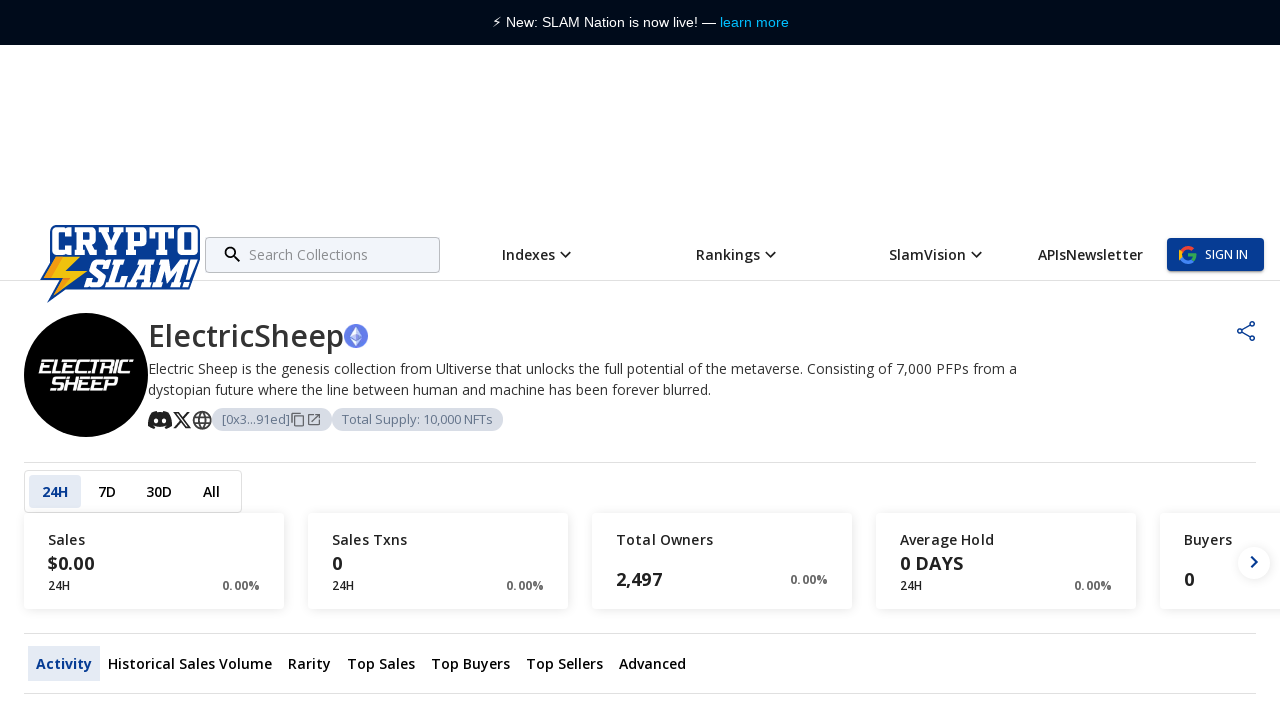

--- FILE ---
content_type: text/html; charset=utf-8
request_url: https://www.cryptoslam.io/electricsheep
body_size: 30261
content:
<!DOCTYPE html><html lang="en"><head><meta name="viewport" content="width=device-width"/><meta charSet="utf-8"/><link rel="canonical" href="http://cryptoslam.io/"/><meta name="apple-mobile-web-app-title" content="CryptoSlam!"/><meta name="application-name" content="CryptoSlam!"/><meta name="msapplication-TileColor" content="#2d89ef"/><meta name="theme-color" content="#ffffff"/><meta http-equiv="content-type" content="text/html; charset=utf-8"/><meta http-equiv="x-ua-compatible" content="IE-edge"/><title>ElectricSheep NFT tracker, sales volume, floor values, price charts, rarity</title><meta name="robots" content="index,follow"/><meta name="description" content="Market tracker for ElectricSheep. Top sales, prices, market cap, mints, attributes, traits, account valuation tool, scarcity &amp; more. Buy ElectricSheep NFTs."/><meta property="og:title" content="ElectricSheep NFT tracker, sales volume, floor values, price charts, rarity"/><meta property="og:description" content="Market tracker for ElectricSheep. Top sales, prices, market cap, mints, attributes, traits, account valuation tool, scarcity &amp; more. Buy ElectricSheep NFTs."/><meta property="og:url" content="http://cryptoslam.io/electricsheep"/><meta property="og:image" content="https://cdn04.cryptoslam.io/ES.jpg"/><meta name="next-head-count" content="16"/><link rel="preconnect" href="https://fonts.gstatic.com" crossorigin /><link rel="preload" href="/_next/static/css/91f3b751f5a4ed81.css" as="style"/><link rel="stylesheet" href="/_next/static/css/91f3b751f5a4ed81.css" data-n-g=""/><noscript data-n-css=""></noscript><script defer="" nomodule="" src="/_next/static/chunks/polyfills-c67a75d1b6f99dc8.js"></script><script src="/_next/static/chunks/webpack-70423fbdac854337.js" defer=""></script><script src="/_next/static/chunks/framework-79bce4a3a540b080.js" defer=""></script><script src="/_next/static/chunks/main-a140f85d5b854910.js" defer=""></script><script src="/_next/static/chunks/pages/_app-fc43b9addb024db4.js" defer=""></script><script src="/_next/static/chunks/7d412c98-de7f359f9bb644b6.js" defer=""></script><script src="/_next/static/chunks/341-3723a09fd91875de.js" defer=""></script><script src="/_next/static/chunks/966-b835c48de3f021fc.js" defer=""></script><script src="/_next/static/chunks/pages/%5BcollectionName%5D-31e1dfd9ecc90fd0.js" defer=""></script><script src="/_next/static/Q4pYUGofnsacWSRXdMGrp/_buildManifest.js" defer=""></script><script src="/_next/static/Q4pYUGofnsacWSRXdMGrp/_ssgManifest.js" defer=""></script><style data-emotion="css-global 0"></style><style data-emotion="css-global 16aw3r0">html{-webkit-font-smoothing:antialiased;-moz-osx-font-smoothing:grayscale;box-sizing:border-box;-webkit-text-size-adjust:100%;}*,*::before,*::after{box-sizing:inherit;}strong,b{font-weight:700;}body{margin:0;color:rgba(0, 0, 0, 0.87);font-family:"Open Sans","Helvetica Neue","Arial",sans-serif;font-weight:400;font-size:1rem;line-height:1.5;background-color:#fff;}@media print{body{background-color:#fff;}}body::backdrop{background-color:#fff;}</style><style data-emotion="css-global 1prfaxn">@-webkit-keyframes mui-auto-fill{from{display:block;}}@keyframes mui-auto-fill{from{display:block;}}@-webkit-keyframes mui-auto-fill-cancel{from{display:block;}}@keyframes mui-auto-fill-cancel{from{display:block;}}</style><style data-emotion="css-global animation-c7515d">@-webkit-keyframes animation-c7515d{0%{opacity:1;}50%{opacity:0.4;}100%{opacity:1;}}@keyframes animation-c7515d{0%{opacity:1;}50%{opacity:0.4;}100%{opacity:1;}}</style><style data-emotion="css-global animation-wiooy9">@-webkit-keyframes animation-wiooy9{0%{-webkit-transform:translateX(-100%);-moz-transform:translateX(-100%);-ms-transform:translateX(-100%);transform:translateX(-100%);}50%{-webkit-transform:translateX(100%);-moz-transform:translateX(100%);-ms-transform:translateX(100%);transform:translateX(100%);}100%{-webkit-transform:translateX(100%);-moz-transform:translateX(100%);-ms-transform:translateX(100%);transform:translateX(100%);}}@keyframes animation-wiooy9{0%{-webkit-transform:translateX(-100%);-moz-transform:translateX(-100%);-ms-transform:translateX(-100%);transform:translateX(-100%);}50%{-webkit-transform:translateX(100%);-moz-transform:translateX(100%);-ms-transform:translateX(100%);transform:translateX(100%);}100%{-webkit-transform:translateX(100%);-moz-transform:translateX(100%);-ms-transform:translateX(100%);transform:translateX(100%);}}</style><style data-emotion="css pxsc8x 2apic1 m6aw11 1d69scb dstgws 1vpfv7x y5svxz 1ci8y0t w38rm6 1gcnct9 upe1zs qsaw8 j7qwjs 1uvxhlw 1nq7udd jseq1o vubbuv 1ixds2g igs3ac hdw1oc gq0jp4 v69dig 1c2vme0 pgmr82 15x5tbt j0ozid vsaqar 6xugel c5ccu6 ur7ige 1cbxdk7 gojse6 13ob656 1hy9t21 1821gv5 8v90jo 1w9co27 wr51hl 1tqg586 1dxenpp 7laklp zdqke3 15aq1r0 1cw4hi4 41706c 1t1s3wg 1x144xl eyd5sc 1klnowj 567pg0 13chzf8 eoex4h 1pxl8gl ls9e9e 1f7hu4x hnwm5c 132my30 1jqv2qs io6do9 19x6zt9 vkxarh 5k4gmx oqr85h 12qnib k008qs 1mbc9y3 17mne48 yxbisi 1n5jc1n 2j5iyq drb5tb lgk7oi 1i1ku9e 1k33q06 gvoll6 nd5iuk 1r4duil 14j6ya4 1iwwwzc r6yss8 131qe35 11b7ut5 1k86pl2 925baj dcquob 1o9c92a an1zfc 1byo2ey 1f2qhs8 rx2mrd epvm6 xfj66l 1qijhzv ko68ks 1yc4cq1 7hqumm 1324uvp 1vij0cz vgykel 1kcfvas xcqejm 8gu0te mnm75m ntm60k u2bu5c 1a04706 tkqwju 1wo1uzy 1t0hy78 yaivbb 1hvgrkg 1gb9akv 1c0wj8h 1yy4190 1as4buw ryxvrd 1iqcbk g16vbz">.css-pxsc8x{width:100%;background-color:#FFFFFF;}@media (max-width:427.95px){.css-pxsc8x{min-height:926px;}}@media (min-width:428px){.css-pxsc8x{min-height:1366px;}}@media (min-width:1920px){.css-pxsc8x{max-width:1920px;margin:0 auto;}}.css-2apic1{width:100%;display:-webkit-box;display:-webkit-flex;display:-ms-flexbox;display:flex;-webkit-box-pack:center;-ms-flex-pack:center;-webkit-justify-content:center;justify-content:center;height:223px;}@media (min-width:744px){.css-2apic1{height:160px;}}.css-m6aw11{height:64px;}.css-1d69scb{margin-top:12px;}.css-dstgws{background-color:#fff;color:rgba(0, 0, 0, 0.87);-webkit-transition:box-shadow 300ms cubic-bezier(0.4, 0, 0.2, 1) 0ms;transition:box-shadow 300ms cubic-bezier(0.4, 0, 0.2, 1) 0ms;box-shadow:0px 2px 4px -1px rgba(0,0,0,0.2),0px 4px 5px 0px rgba(0,0,0,0.14),0px 1px 10px 0px rgba(0,0,0,0.12);display:-webkit-box;display:-webkit-flex;display:-ms-flexbox;display:flex;-webkit-flex-direction:column;-ms-flex-direction:column;flex-direction:column;width:100%;box-sizing:border-box;-webkit-flex-shrink:0;-ms-flex-negative:0;flex-shrink:0;position:fixed;z-index:1100;top:0;left:auto;right:0;background-color:#063C94;color:#ffffff;background-color:#fff;display:-webkit-box;display:-webkit-flex;display:-ms-flexbox;display:flex;height:64px;-webkit-align-items:center;-webkit-box-align:center;-ms-flex-align:center;align-items:center;box-shadow:none;border-bottom:1px solid #e0e0e0;position:static;}@media print{.css-dstgws{position:absolute;}}.css-1vpfv7x{display:-webkit-box;display:-webkit-flex;display:-ms-flexbox;display:flex;-webkit-align-items:center;-webkit-box-align:center;-ms-flex-align:center;align-items:center;-webkit-box-pack:justify;-webkit-justify-content:space-between;justify-content:space-between;width:100%;height:75px;padding:0 16px;}.css-y5svxz{position:relative;display:-webkit-box;display:-webkit-flex;display:-ms-flexbox;display:flex;-webkit-align-items:center;-webkit-box-align:center;-ms-flex-align:center;align-items:center;min-height:56px;width:100%;padding:14px 24px;display:-webkit-box;display:-webkit-flex;display:-ms-flexbox;display:flex;-webkit-flex:5;-ms-flex:5;flex:5;-webkit-box-pack:start;-ms-flex-pack:start;-webkit-justify-content:flex-start;justify-content:flex-start;-webkit-align-items:center;-webkit-box-align:center;-ms-flex-align:center;align-items:center;gap:15px;overflow:auto;}@media (min-width:375px){@media (orientation: landscape){.css-y5svxz{min-height:48px;}}}@media (min-width:428px){.css-y5svxz{min-height:64px;}}@media (min-width:1155px){.css-y5svxz{overflow:initial;}}.css-1ci8y0t{margin:0;color:#063C94;-webkit-text-decoration:none;text-decoration:none;}.css-w38rm6{width:165px;}.css-1gcnct9{width:160px;height:80px;height:60px;}.css-1gcnct9:hover .st0{fill:black;}.css-upe1zs{-webkit-flex:1;-ms-flex:1;flex:1;}.css-qsaw8{width:100%;}.css-j7qwjs{display:-webkit-box;display:-webkit-flex;display:-ms-flexbox;display:flex;-webkit-flex-direction:column;-ms-flex-direction:column;flex-direction:column;}.css-1uvxhlw{width:100%;}.css-1uvxhlw.Mui-focused .MuiAutocomplete-clearIndicator{visibility:visible;}@media (pointer: fine){.css-1uvxhlw:hover .MuiAutocomplete-clearIndicator{visibility:visible;}}.css-1uvxhlw .MuiAutocomplete-tag{margin:3px;max-width:calc(100% - 6px);}.css-1uvxhlw .MuiAutocomplete-inputRoot{-webkit-box-flex-wrap:wrap;-webkit-flex-wrap:wrap;-ms-flex-wrap:wrap;flex-wrap:wrap;}.MuiAutocomplete-hasPopupIcon.css-1uvxhlw .MuiAutocomplete-inputRoot,.MuiAutocomplete-hasClearIcon.css-1uvxhlw .MuiAutocomplete-inputRoot{padding-right:30px;}.MuiAutocomplete-hasPopupIcon.MuiAutocomplete-hasClearIcon.css-1uvxhlw .MuiAutocomplete-inputRoot{padding-right:56px;}.css-1uvxhlw .MuiAutocomplete-inputRoot .MuiAutocomplete-input{width:0;min-width:30px;}.css-1uvxhlw .MuiInput-root{padding-bottom:1px;}.css-1uvxhlw .MuiInput-root .MuiInput-input{padding:4px 4px 4px 0px;}.css-1uvxhlw .MuiInput-root.MuiInputBase-sizeSmall .MuiInput-input{padding:2px 4px 3px 0;}.css-1uvxhlw .MuiOutlinedInput-root{padding:9px;}.MuiAutocomplete-hasPopupIcon.css-1uvxhlw .MuiOutlinedInput-root,.MuiAutocomplete-hasClearIcon.css-1uvxhlw .MuiOutlinedInput-root{padding-right:39px;}.MuiAutocomplete-hasPopupIcon.MuiAutocomplete-hasClearIcon.css-1uvxhlw .MuiOutlinedInput-root{padding-right:65px;}.css-1uvxhlw .MuiOutlinedInput-root .MuiAutocomplete-input{padding:7.5px 4px 7.5px 6px;}.css-1uvxhlw .MuiOutlinedInput-root .MuiAutocomplete-endAdornment{right:9px;}.css-1uvxhlw .MuiOutlinedInput-root.MuiInputBase-sizeSmall{padding:6px;}.css-1uvxhlw .MuiOutlinedInput-root.MuiInputBase-sizeSmall .MuiAutocomplete-input{padding:2.5px 4px 2.5px 6px;}.css-1uvxhlw .MuiFilledInput-root{padding-top:19px;padding-left:8px;}.MuiAutocomplete-hasPopupIcon.css-1uvxhlw .MuiFilledInput-root,.MuiAutocomplete-hasClearIcon.css-1uvxhlw .MuiFilledInput-root{padding-right:39px;}.MuiAutocomplete-hasPopupIcon.MuiAutocomplete-hasClearIcon.css-1uvxhlw .MuiFilledInput-root{padding-right:65px;}.css-1uvxhlw .MuiFilledInput-root .MuiFilledInput-input{padding:7px 4px;}.css-1uvxhlw .MuiFilledInput-root .MuiAutocomplete-endAdornment{right:9px;}.css-1uvxhlw .MuiFilledInput-root.MuiInputBase-sizeSmall{padding-bottom:1px;}.css-1uvxhlw .MuiFilledInput-root.MuiInputBase-sizeSmall .MuiFilledInput-input{padding:2.5px 4px;}.css-1uvxhlw .MuiInputBase-hiddenLabel{padding-top:8px;}.css-1uvxhlw .MuiAutocomplete-input{-webkit-box-flex:1;-webkit-flex-grow:1;-ms-flex-positive:1;flex-grow:1;text-overflow:ellipsis;opacity:1;}.css-1nq7udd{display:-webkit-inline-box;display:-webkit-inline-flex;display:-ms-inline-flexbox;display:inline-flex;-webkit-flex-direction:column;-ms-flex-direction:column;flex-direction:column;position:relative;min-width:0;padding:0;margin:0;border:0;vertical-align:top;width:100%;background-color:rgba(6, 60, 148, 0.05);}.css-jseq1o{font-family:"Open Sans","Helvetica Neue","Arial",sans-serif;font-weight:400;font-size:1rem;line-height:1.4375em;color:rgba(0, 0, 0, 0.87);box-sizing:border-box;position:relative;cursor:text;display:-webkit-inline-box;display:-webkit-inline-flex;display:-ms-inline-flexbox;display:inline-flex;-webkit-align-items:center;-webkit-box-align:center;-ms-flex-align:center;align-items:center;width:100%;position:relative;border-radius:4px;padding-left:14px;}.css-jseq1o.Mui-disabled{color:rgba(0, 0, 0, 0.38);cursor:default;}.css-jseq1o:hover .MuiOutlinedInput-notchedOutline{border-color:rgba(0, 0, 0, 0.87);}@media (hover: none){.css-jseq1o:hover .MuiOutlinedInput-notchedOutline{border-color:rgba(0, 0, 0, 0.23);}}.css-jseq1o.Mui-focused .MuiOutlinedInput-notchedOutline{border-color:#063C94;border-width:2px;}.css-jseq1o.Mui-error .MuiOutlinedInput-notchedOutline{border-color:#D6312B;}.css-jseq1o.Mui-disabled .MuiOutlinedInput-notchedOutline{border-color:rgba(0, 0, 0, 0.26);}.css-vubbuv{-webkit-user-select:none;-moz-user-select:none;-ms-user-select:none;user-select:none;width:1em;height:1em;display:inline-block;fill:currentColor;-webkit-flex-shrink:0;-ms-flex-negative:0;flex-shrink:0;-webkit-transition:fill 200ms cubic-bezier(0.4, 0, 0.2, 1) 0ms;transition:fill 200ms cubic-bezier(0.4, 0, 0.2, 1) 0ms;font-size:1.5rem;}.css-1ixds2g{font:inherit;letter-spacing:inherit;color:currentColor;padding:4px 0 5px;border:0;box-sizing:content-box;background:none;height:1.4375em;margin:0;-webkit-tap-highlight-color:transparent;display:block;min-width:0;width:100%;-webkit-animation-name:mui-auto-fill-cancel;animation-name:mui-auto-fill-cancel;-webkit-animation-duration:10ms;animation-duration:10ms;padding:16.5px 14px;padding-left:0;}.css-1ixds2g::-webkit-input-placeholder{color:currentColor;opacity:0.42;-webkit-transition:opacity 200ms cubic-bezier(0.4, 0, 0.2, 1) 0ms;transition:opacity 200ms cubic-bezier(0.4, 0, 0.2, 1) 0ms;}.css-1ixds2g::-moz-placeholder{color:currentColor;opacity:0.42;-webkit-transition:opacity 200ms cubic-bezier(0.4, 0, 0.2, 1) 0ms;transition:opacity 200ms cubic-bezier(0.4, 0, 0.2, 1) 0ms;}.css-1ixds2g:-ms-input-placeholder{color:currentColor;opacity:0.42;-webkit-transition:opacity 200ms cubic-bezier(0.4, 0, 0.2, 1) 0ms;transition:opacity 200ms cubic-bezier(0.4, 0, 0.2, 1) 0ms;}.css-1ixds2g::-ms-input-placeholder{color:currentColor;opacity:0.42;-webkit-transition:opacity 200ms cubic-bezier(0.4, 0, 0.2, 1) 0ms;transition:opacity 200ms cubic-bezier(0.4, 0, 0.2, 1) 0ms;}.css-1ixds2g:focus{outline:0;}.css-1ixds2g:invalid{box-shadow:none;}.css-1ixds2g::-webkit-search-decoration{-webkit-appearance:none;}label[data-shrink=false]+.MuiInputBase-formControl .css-1ixds2g::-webkit-input-placeholder{opacity:0!important;}label[data-shrink=false]+.MuiInputBase-formControl .css-1ixds2g::-moz-placeholder{opacity:0!important;}label[data-shrink=false]+.MuiInputBase-formControl .css-1ixds2g:-ms-input-placeholder{opacity:0!important;}label[data-shrink=false]+.MuiInputBase-formControl .css-1ixds2g::-ms-input-placeholder{opacity:0!important;}label[data-shrink=false]+.MuiInputBase-formControl .css-1ixds2g:focus::-webkit-input-placeholder{opacity:0.42;}label[data-shrink=false]+.MuiInputBase-formControl .css-1ixds2g:focus::-moz-placeholder{opacity:0.42;}label[data-shrink=false]+.MuiInputBase-formControl .css-1ixds2g:focus:-ms-input-placeholder{opacity:0.42;}label[data-shrink=false]+.MuiInputBase-formControl .css-1ixds2g:focus::-ms-input-placeholder{opacity:0.42;}.css-1ixds2g.Mui-disabled{opacity:1;-webkit-text-fill-color:rgba(0, 0, 0, 0.38);}.css-1ixds2g:-webkit-autofill{-webkit-animation-duration:5000s;animation-duration:5000s;-webkit-animation-name:mui-auto-fill;animation-name:mui-auto-fill;}.css-1ixds2g:-webkit-autofill{border-radius:inherit;}.css-igs3ac{text-align:left;position:absolute;bottom:0;right:0;top:-5px;left:0;margin:0;padding:0 8px;pointer-events:none;border-radius:inherit;border-style:solid;border-width:1px;overflow:hidden;min-width:0%;border-color:rgba(0, 0, 0, 0.23);}.css-hdw1oc{float:unset;overflow:hidden;padding:0;line-height:11px;-webkit-transition:width 150ms cubic-bezier(0.0, 0, 0.2, 1) 0ms;transition:width 150ms cubic-bezier(0.0, 0, 0.2, 1) 0ms;}.css-gq0jp4{list-style:none;margin:0;padding:0;position:relative;padding-top:8px;padding-bottom:8px;-webkit-flex:3;-ms-flex:3;flex:3;display:-webkit-box;display:-webkit-flex;display:-ms-flexbox;display:flex;-webkit-box-pack:start;-ms-flex-pack:start;-webkit-justify-content:flex-start;justify-content:flex-start;-webkit-align-items:center;-webkit-box-align:center;-ms-flex-align:center;align-items:center;gap:24px;padding:0;color:rgba(0, 0, 0, 0.87);}.css-v69dig{display:-webkit-box;display:-webkit-flex;display:-ms-flexbox;display:flex;-webkit-box-pack:start;-ms-flex-pack:start;-webkit-justify-content:flex-start;justify-content:flex-start;-webkit-align-items:center;-webkit-box-align:center;-ms-flex-align:center;align-items:center;position:relative;-webkit-text-decoration:none;text-decoration:none;width:100%;box-sizing:border-box;text-align:left;padding-top:8px;padding-bottom:8px;padding-left:16px;padding-right:16px;display:-webkit-box;display:-webkit-flex;display:-ms-flexbox;display:flex;-webkit-box-pack:center;-ms-flex-pack:center;-webkit-justify-content:center;justify-content:center;-webkit-align-items:center;-webkit-box-align:center;-ms-flex-align:center;align-items:center;-webkit-flex-basis:content;-ms-flex-preferred-size:content;flex-basis:content;gap:4px;padding:0;color:rgba(0, 0, 0, 0.87);font-weight:600;cursor:pointer;}.css-v69dig.Mui-focusVisible{background-color:rgba(0, 0, 0, 0.12);}.css-v69dig.Mui-selected{background-color:rgba(6, 60, 148, 0.08);}.css-v69dig.Mui-selected.Mui-focusVisible{background-color:rgba(6, 60, 148, 0.2);}.css-v69dig.Mui-disabled{opacity:0.38;}.css-1c2vme0{display:-webkit-inline-box;display:-webkit-inline-flex;display:-ms-inline-flexbox;display:inline-flex;-webkit-align-items:center;-webkit-box-align:center;-ms-flex-align:center;align-items:center;-webkit-box-pack:center;-ms-flex-pack:center;-webkit-justify-content:center;justify-content:center;position:relative;box-sizing:border-box;-webkit-tap-highlight-color:transparent;background-color:transparent;outline:0;border:0;margin:0;border-radius:0;padding:0;cursor:pointer;-webkit-user-select:none;-moz-user-select:none;-ms-user-select:none;user-select:none;vertical-align:middle;-moz-appearance:none;-webkit-appearance:none;-webkit-text-decoration:none;text-decoration:none;color:inherit;font-family:"Open Sans","Helvetica Neue","Arial",sans-serif;font-weight:500;font-size:0.875rem;line-height:1.75;text-transform:uppercase;min-width:64px;padding:6px 8px;border-radius:4px;-webkit-transition:background-color 250ms cubic-bezier(0.4, 0, 0.2, 1) 0ms,box-shadow 250ms cubic-bezier(0.4, 0, 0.2, 1) 0ms,border-color 250ms cubic-bezier(0.4, 0, 0.2, 1) 0ms,color 250ms cubic-bezier(0.4, 0, 0.2, 1) 0ms;transition:background-color 250ms cubic-bezier(0.4, 0, 0.2, 1) 0ms,box-shadow 250ms cubic-bezier(0.4, 0, 0.2, 1) 0ms,border-color 250ms cubic-bezier(0.4, 0, 0.2, 1) 0ms,color 250ms cubic-bezier(0.4, 0, 0.2, 1) 0ms;color:#063C94;text-transform:none;color:rgba(0, 0, 0, 0.87);font-size:14px;font-weight:400;margin:0;padding:0;}.css-1c2vme0::-moz-focus-inner{border-style:none;}.css-1c2vme0.Mui-disabled{pointer-events:none;cursor:default;}@media print{.css-1c2vme0{-webkit-print-color-adjust:exact;color-adjust:exact;}}.css-1c2vme0:hover{-webkit-text-decoration:none;text-decoration:none;background-color:rgba(6, 60, 148, 0.04);}@media (hover: none){.css-1c2vme0:hover{background-color:transparent;}}.css-1c2vme0.Mui-disabled{color:rgba(0, 0, 0, 0.26);}@media (min-width:1155px){.css-1c2vme0{font-weight:600;}}.css-pgmr82{-webkit-flex:1 1 auto;-ms-flex:1 1 auto;flex:1 1 auto;min-width:0;margin-top:4px;margin-bottom:4px;}.css-pgmr82 span{font-weight:600;}.css-15x5tbt{margin:0;font-family:"Open Sans","Helvetica Neue","Arial",sans-serif;font-weight:400;font-size:1rem;line-height:1.5;display:block;}.css-j0ozid{display:-webkit-box;display:-webkit-flex;display:-ms-flexbox;display:flex;-webkit-align-items:center;-webkit-box-align:center;-ms-flex-align:center;align-items:center;gap:16px;}.css-vsaqar{display:-webkit-inline-box;display:-webkit-inline-flex;display:-ms-inline-flexbox;display:inline-flex;-webkit-align-items:center;-webkit-box-align:center;-ms-flex-align:center;align-items:center;-webkit-box-pack:center;-ms-flex-pack:center;-webkit-justify-content:center;justify-content:center;position:relative;box-sizing:border-box;-webkit-tap-highlight-color:transparent;background-color:transparent;outline:0;border:0;margin:0;border-radius:0;padding:0;cursor:pointer;-webkit-user-select:none;-moz-user-select:none;-ms-user-select:none;user-select:none;vertical-align:middle;-moz-appearance:none;-webkit-appearance:none;-webkit-text-decoration:none;text-decoration:none;color:inherit;font-family:"Open Sans","Helvetica Neue","Arial",sans-serif;font-weight:500;font-size:0.875rem;line-height:1.75;text-transform:uppercase;min-width:64px;padding:6px 16px;border-radius:4px;-webkit-transition:background-color 250ms cubic-bezier(0.4, 0, 0.2, 1) 0ms,box-shadow 250ms cubic-bezier(0.4, 0, 0.2, 1) 0ms,border-color 250ms cubic-bezier(0.4, 0, 0.2, 1) 0ms,color 250ms cubic-bezier(0.4, 0, 0.2, 1) 0ms;transition:background-color 250ms cubic-bezier(0.4, 0, 0.2, 1) 0ms,box-shadow 250ms cubic-bezier(0.4, 0, 0.2, 1) 0ms,border-color 250ms cubic-bezier(0.4, 0, 0.2, 1) 0ms,color 250ms cubic-bezier(0.4, 0, 0.2, 1) 0ms;color:#ffffff;background-color:#063C94;box-shadow:0px 3px 1px -2px rgba(0,0,0,0.2),0px 2px 2px 0px rgba(0,0,0,0.14),0px 1px 5px 0px rgba(0,0,0,0.12);background-color:#063C94;}.css-vsaqar::-moz-focus-inner{border-style:none;}.css-vsaqar.Mui-disabled{pointer-events:none;cursor:default;}@media print{.css-vsaqar{-webkit-print-color-adjust:exact;color-adjust:exact;}}.css-vsaqar:hover{-webkit-text-decoration:none;text-decoration:none;background-color:#042A67;box-shadow:0px 2px 4px -1px rgba(0,0,0,0.2),0px 4px 5px 0px rgba(0,0,0,0.14),0px 1px 10px 0px rgba(0,0,0,0.12);}@media (hover: none){.css-vsaqar:hover{background-color:#063C94;}}.css-vsaqar:active{box-shadow:0px 5px 5px -3px rgba(0,0,0,0.2),0px 8px 10px 1px rgba(0,0,0,0.14),0px 3px 14px 2px rgba(0,0,0,0.12);}.css-vsaqar.Mui-focusVisible{box-shadow:0px 3px 5px -1px rgba(0,0,0,0.2),0px 6px 10px 0px rgba(0,0,0,0.14),0px 1px 18px 0px rgba(0,0,0,0.12);}.css-vsaqar.Mui-disabled{color:rgba(0, 0, 0, 0.26);box-shadow:none;background-color:rgba(0, 0, 0, 0.12);}.css-vsaqar:hover{background-color:#042A67;}.css-6xugel{display:inherit;margin-right:8px;margin-left:-4px;}.css-6xugel>*:nth-of-type(1){font-size:20px;}.css-c5ccu6{width:100%;margin-left:auto;box-sizing:border-box;margin-right:auto;display:block;height:100%;display:-webkit-box;display:-webkit-flex;display:-ms-flexbox;display:flex;-webkit-flex-direction:column;-ms-flex-direction:column;flex-direction:column;min-height:calc(926px - 795px);padding:0px;}@media (min-width:428px) and (max-width:1439.95px){.css-c5ccu6{min-height:calc(926px - 637px);}}@media (min-width:1440px){.css-c5ccu6{min-height:calc(926px - 669px);}}.css-ur7ige{padding:24px 16px 16px;}@media (min-width:744px){.css-ur7ige{padding:32px 24px 16px;}}@media (min-width:1440px){.css-ur7ige{padding:48px 24px 24px;}}.css-1cbxdk7{display:-webkit-box;display:-webkit-flex;display:-ms-flexbox;display:flex;-webkit-flex-direction:row;-ms-flex-direction:row;flex-direction:row;gap:24px;-webkit-box-pack:justify;-webkit-justify-content:space-between;justify-content:space-between;}.css-gojse6{display:-webkit-box;display:-webkit-flex;display:-ms-flexbox;display:flex;-webkit-flex-direction:row;-ms-flex-direction:row;flex-direction:row;gap:12px;}.css-13ob656{position:relative;display:-webkit-box;display:-webkit-flex;display:-ms-flexbox;display:flex;-webkit-align-items:center;-webkit-box-align:center;-ms-flex-align:center;align-items:center;-webkit-box-pack:center;-ms-flex-pack:center;-webkit-justify-content:center;justify-content:center;-webkit-flex-shrink:0;-ms-flex-negative:0;flex-shrink:0;width:40px;height:40px;font-family:"Open Sans","Helvetica Neue","Arial",sans-serif;font-size:1.25rem;line-height:1;border-radius:50%;overflow:hidden;-webkit-user-select:none;-moz-user-select:none;-ms-user-select:none;user-select:none;width:124px;height:124px;}.css-1hy9t21{width:100%;height:100%;text-align:center;object-fit:cover;color:transparent;text-indent:10000px;}.css-1821gv5{display:-webkit-box;display:-webkit-flex;display:-ms-flexbox;display:flex;-webkit-flex-direction:column;-ms-flex-direction:column;flex-direction:column;gap:8px;}.css-8v90jo{display:-webkit-box;display:-webkit-flex;display:-ms-flexbox;display:flex;-webkit-flex-direction:row;-ms-flex-direction:row;flex-direction:row;-webkit-align-items:center;-webkit-box-align:center;-ms-flex-align:center;align-items:center;gap:8px;}.css-1w9co27{font-size:30px;font-weight:600;margin:0;}.css-wr51hl{max-width:918px;}.css-1tqg586{display:-webkit-box;-webkit-line-clamp:2;-webkit-box-orient:vertical;overflow:hidden;}.css-1dxenpp{display:-webkit-box;display:-webkit-flex;display:-ms-flexbox;display:flex;-webkit-flex-direction:column;-ms-flex-direction:column;flex-direction:column;overflow:auto;gap:24px;-webkit-flex-direction:row;-ms-flex-direction:row;flex-direction:row;padding:8px 0px;-webkit-align-items:center;-webkit-box-align:center;-ms-flex-align:center;align-items:center;}.css-7laklp{margin:0;color:#063C94;-webkit-text-decoration:underline;text-decoration:underline;text-decoration-color:rgba(6, 60, 148, 0.4);display:-webkit-box;display:-webkit-flex;display:-ms-flexbox;display:flex;}.css-7laklp:hover{text-decoration-color:inherit;}.css-7laklp path{fill:rgba(0, 0, 0, 0.87);}.css-7laklp:hover{-webkit-transform:scale(1.1);-moz-transform:scale(1.1);-ms-transform:scale(1.1);transform:scale(1.1);}.css-zdqke3{display:-webkit-box;display:-webkit-flex;display:-ms-flexbox;display:flex;-webkit-flex-shrink:0;-ms-flex-negative:0;flex-shrink:0;-webkit-align-items:center;-webkit-box-align:center;-ms-flex-align:center;align-items:center;gap:8px;padding:2px 10px;font-size:13px;max-width:-webkit-max-content;max-width:-moz-max-content;max-width:max-content;border-radius:16px;background-color:#D8DDE6;color:#63738A;}.css-15aq1r0{display:-webkit-inline-box;display:-webkit-inline-flex;display:-ms-inline-flexbox;display:inline-flex;-webkit-align-items:center;-webkit-box-align:center;-ms-flex-align:center;align-items:center;-webkit-box-pack:center;-ms-flex-pack:center;-webkit-justify-content:center;justify-content:center;position:relative;box-sizing:border-box;-webkit-tap-highlight-color:transparent;background-color:transparent;outline:0;border:0;margin:0;border-radius:0;padding:0;cursor:pointer;-webkit-user-select:none;-moz-user-select:none;-ms-user-select:none;user-select:none;vertical-align:middle;-moz-appearance:none;-webkit-appearance:none;-webkit-text-decoration:none;text-decoration:none;color:inherit;text-align:center;-webkit-flex:0 0 auto;-ms-flex:0 0 auto;flex:0 0 auto;font-size:1.5rem;padding:8px;border-radius:50%;overflow:visible;color:rgba(0, 0, 0, 0.54);-webkit-transition:background-color 150ms cubic-bezier(0.4, 0, 0.2, 1) 0ms;transition:background-color 150ms cubic-bezier(0.4, 0, 0.2, 1) 0ms;padding:5px;font-size:1.125rem;padding:0;}.css-15aq1r0::-moz-focus-inner{border-style:none;}.css-15aq1r0.Mui-disabled{pointer-events:none;cursor:default;}@media print{.css-15aq1r0{-webkit-print-color-adjust:exact;color-adjust:exact;}}.css-15aq1r0:hover{background-color:rgba(0, 0, 0, 0.04);}@media (hover: none){.css-15aq1r0:hover{background-color:transparent;}}.css-15aq1r0.Mui-disabled{background-color:transparent;color:rgba(0, 0, 0, 0.26);}.css-15aq1r0:hover{background-color:transparent;}.css-1cw4hi4{-webkit-user-select:none;-moz-user-select:none;-ms-user-select:none;user-select:none;width:1em;height:1em;display:inline-block;fill:currentColor;-webkit-flex-shrink:0;-ms-flex-negative:0;flex-shrink:0;-webkit-transition:fill 200ms cubic-bezier(0.4, 0, 0.2, 1) 0ms;transition:fill 200ms cubic-bezier(0.4, 0, 0.2, 1) 0ms;font-size:inherit;}.css-41706c{margin:0;color:#063C94;-webkit-text-decoration:underline;text-decoration:underline;text-decoration-color:rgba(6, 60, 148, 0.4);display:-webkit-box;display:-webkit-flex;display:-ms-flexbox;display:flex;}.css-41706c:hover{text-decoration-color:inherit;}.css-41706c:hover{-webkit-transform:scale(1.1);-moz-transform:scale(1.1);-ms-transform:scale(1.1);transform:scale(1.1);}.css-1t1s3wg{padding-top:8px;}.css-1x144xl{cursor:pointer;}.css-1x144xl path{fill:#063C94;}.css-eyd5sc{padding:0px 16px;}@media (min-width:1024px){.css-eyd5sc{padding:0px 24px;}}.css-1klnowj{display:-webkit-box;display:-webkit-flex;display:-ms-flexbox;display:flex;-webkit-flex-direction:column;-ms-flex-direction:column;flex-direction:column;gap:16px;padding-bottom:16px;}@media (min-width:1024px){.css-1klnowj{gap:24px;padding-bottom:24px;}}.css-567pg0{background-color:#e0e0e0;height:1px;border-width:0px;}.css-13chzf8{display:-webkit-box;display:-webkit-flex;display:-ms-flexbox;display:flex;-webkit-flex-direction:column;-ms-flex-direction:column;flex-direction:column;-webkit-flex-direction:row;-ms-flex-direction:row;flex-direction:row;gap:4px;padding:4px;border:1px solid #e0e0e0;border-radius:4px;width:-webkit-max-content;width:-moz-max-content;width:max-content;}.css-eoex4h{font-weight:700;font-size:14px;color:#063C94;display:-webkit-box;display:-webkit-flex;display:-ms-flexbox;display:flex;-webkit-align-items:center;-webkit-box-align:center;-ms-flex-align:center;align-items:center;-webkit-box-pack:center;-ms-flex-pack:center;-webkit-justify-content:center;justify-content:center;cursor:pointer;border-radius:4px;min-width:40px;min-height:33px;padding:0px 8px;background-color:#063C941A;}.css-eoex4h:hover{background-color:#063C941A;}@media (min-width:375px){.css-eoex4h{min-width:52px;}}.css-1pxl8gl{font-weight:600;font-size:14px;color:#000000;display:-webkit-box;display:-webkit-flex;display:-ms-flexbox;display:flex;-webkit-align-items:center;-webkit-box-align:center;-ms-flex-align:center;align-items:center;-webkit-box-pack:center;-ms-flex-pack:center;-webkit-justify-content:center;justify-content:center;cursor:pointer;border-radius:4px;min-width:40px;min-height:33px;padding:0px 8px;}.css-1pxl8gl:hover{background-color:#063C941A;}@media (min-width:375px){.css-1pxl8gl{min-width:52px;}}.css-ls9e9e.swiper{padding:16px;margin:-16px -16px;}@media (min-width:744px){.css-ls9e9e.swiper{padding:16px 24px;margin:-16px -24px;}}@media (min-width:1440px){.css-ls9e9e.swiper{padding:24px;margin:-24px -24px;}}.css-1f7hu4x .swiper-button-next,.css-1f7hu4x .swiper-button-prev{width:32px;height:32px;background-color:#FFFFFF;box-shadow:1px 1px 12px -1px rgba(0, 0, 0, 0.12);border-radius:50%;top:calc(50% + 8px);}.css-1f7hu4x .swiper-button-next::after,.css-1f7hu4x .swiper-button-prev::after{font-family:none;font-size:inherit;content:url("/images/ui/slider-arrow.svg");}.css-1f7hu4x .swiper-button-disabled{display:none;}.swiper-button-prev::after{-webkit-transform:rotate(180deg);-moz-transform:rotate(180deg);-ms-transform:rotate(180deg);transform:rotate(180deg);position:relative;top:-2px;}.css-hnwm5c.swiper-slide{width:212px;}.css-hnwm5c.swiper-slide:not(:last-child){margin-right:24px;}@media (min-width:1024px){.css-hnwm5c.swiper-slide{width:260px;}}.css-132my30{display:-webkit-box;display:-webkit-flex;display:-ms-flexbox;display:flex;-webkit-flex-direction:column;-ms-flex-direction:column;flex-direction:column;-webkit-box-pack:justify;-webkit-justify-content:space-between;justify-content:space-between;box-shadow:1px 1px 12px -1px rgba(0, 0, 0, 0.12);border-radius:4px;padding:16px 16px 8px 16px;width:100%;max-width:212px;height:96px;background-color:#FFFFFF;}@media (min-width:1024px){.css-132my30{max-width:260px;padding:16px 24px 16px 24px;}}.css-1jqv2qs{font-size:14px;font-weight:600;color:rgba(0, 0, 0, 0.87);letter-spacing:0.15px;}.css-io6do9{display:block;background-color:rgba(0, 0, 0, 0.11);height:1.2em;-webkit-animation:animation-c7515d 1.5s ease-in-out 0.5s infinite;animation:animation-c7515d 1.5s ease-in-out 0.5s infinite;}.css-19x6zt9{padding:0px 16px;}@media (min-width:744px){.css-19x6zt9{padding:0px 24px;}}.css-vkxarh{display:-webkit-box;display:-webkit-flex;display:-ms-flexbox;display:flex;-webkit-box-pack:justify;-webkit-justify-content:space-between;justify-content:space-between;border-bottom:1px solid #e0e0e0;border-top:1px solid #e0e0e0;padding:8px 0px;}@media (min-width:744px){.css-vkxarh{margin-bottom:0px;}}.css-5k4gmx{overflow:hidden;min-height:48px;-webkit-overflow-scrolling:touch;display:-webkit-box;display:-webkit-flex;display:-ms-flexbox;display:flex;padding:4px;min-height:35px;}@media (max-width:427.95px){.css-5k4gmx .MuiTabs-scrollButtons{display:none;}}.css-5k4gmx .MuiTabs-indicator{display:none;}.css-5k4gmx .MuiTabs-flexContainer{gap:20px;}.css-oqr85h{overflow-x:auto;overflow-y:hidden;scrollbar-width:none;}.css-oqr85h::-webkit-scrollbar{display:none;}.css-12qnib{position:relative;display:inline-block;-webkit-flex:1 1 auto;-ms-flex:1 1 auto;flex:1 1 auto;white-space:nowrap;scrollbar-width:none;overflow-x:auto;overflow-y:hidden;}.css-12qnib::-webkit-scrollbar{display:none;}.css-k008qs{display:-webkit-box;display:-webkit-flex;display:-ms-flexbox;display:flex;}.css-1mbc9y3{display:-webkit-inline-box;display:-webkit-inline-flex;display:-ms-inline-flexbox;display:inline-flex;-webkit-align-items:center;-webkit-box-align:center;-ms-flex-align:center;align-items:center;-webkit-box-pack:center;-ms-flex-pack:center;-webkit-justify-content:center;justify-content:center;position:relative;box-sizing:border-box;-webkit-tap-highlight-color:transparent;background-color:transparent;outline:0;border:0;margin:0;border-radius:0;padding:0;cursor:pointer;-webkit-user-select:none;-moz-user-select:none;-ms-user-select:none;user-select:none;vertical-align:middle;-moz-appearance:none;-webkit-appearance:none;-webkit-text-decoration:none;text-decoration:none;color:inherit;font-family:"Open Sans","Helvetica Neue","Arial",sans-serif;font-weight:500;font-size:0.875rem;line-height:1.25;text-transform:uppercase;max-width:360px;min-width:90px;position:relative;min-height:48px;-webkit-flex-shrink:0;-ms-flex-negative:0;flex-shrink:0;padding:12px 16px;overflow:hidden;white-space:normal;text-align:center;-webkit-flex-direction:column;-ms-flex-direction:column;flex-direction:column;color:rgba(0, 0, 0, 0.6);padding:8px;font-weight:600;font-size:14px;text-transform:none;min-height:35px;min-width:auto;color:#000000;}.css-1mbc9y3::-moz-focus-inner{border-style:none;}.css-1mbc9y3.Mui-disabled{pointer-events:none;cursor:default;}@media print{.css-1mbc9y3{-webkit-print-color-adjust:exact;color-adjust:exact;}}.css-1mbc9y3.Mui-selected{color:#063C94;}.css-1mbc9y3.Mui-disabled{color:rgba(0, 0, 0, 0.38);}.css-1mbc9y3.Mui-selected{font-weight:700;color:#063C94;background-color:#063C941A;}.css-17mne48{position:absolute;height:2px;bottom:0;width:100%;-webkit-transition:all 300ms cubic-bezier(0.4, 0, 0.2, 1) 0ms;transition:all 300ms cubic-bezier(0.4, 0, 0.2, 1) 0ms;background-color:#063C94;}.css-yxbisi{display:-webkit-box;display:-webkit-flex;display:-ms-flexbox;display:flex;-webkit-flex-direction:column;-ms-flex-direction:column;flex-direction:column;padding:24px 0px 0px;gap:24px;}@media (min-width:1024px){.css-yxbisi{padding-top:32px;gap:32px;}}.css-1n5jc1n{display:-webkit-box;display:-webkit-flex;display:-ms-flexbox;display:flex;-webkit-flex-direction:column;-ms-flex-direction:column;flex-direction:column;padding:0px 24px;}.css-2j5iyq{display:-webkit-box;display:-webkit-flex;display:-ms-flexbox;display:flex;-webkit-flex-direction:row;-ms-flex-direction:row;flex-direction:row;gap:12px;-webkit-align-items:center;-webkit-box-align:center;-ms-flex-align:center;align-items:center;}.css-drb5tb{font-size:18px;font-weight:600;color:rgba(0, 0, 0, 0.87);}@media (min-width:744px){.css-drb5tb{font-size:24px;}}.css-lgk7oi{display:-webkit-box;display:-webkit-flex;display:-ms-flexbox;display:flex;-webkit-flex-direction:row;-ms-flex-direction:row;flex-direction:row;gap:16px;}.css-1i1ku9e{width:21px;height:21px;color:#063C94;}.css-1i1ku9e:hover{color:#D6312B;}.css-1k33q06{-webkit-user-select:none;-moz-user-select:none;-ms-user-select:none;user-select:none;width:1em;height:1em;display:inline-block;fill:currentColor;-webkit-flex-shrink:0;-ms-flex-negative:0;flex-shrink:0;-webkit-transition:fill 200ms cubic-bezier(0.4, 0, 0.2, 1) 0ms;transition:fill 200ms cubic-bezier(0.4, 0, 0.2, 1) 0ms;font-size:1.25rem;}.css-gvoll6{display:-webkit-box;display:-webkit-flex;display:-ms-flexbox;display:flex;}.css-nd5iuk{border-right:1px solid #e0e0e0;padding:24px;}.css-1r4duil{display:-webkit-box;display:-webkit-flex;display:-ms-flexbox;display:flex;-webkit-align-items:center;-webkit-box-align:center;-ms-flex-align:center;align-items:center;-webkit-box-pack:center;-ms-flex-pack:center;-webkit-justify-content:center;justify-content:center;padding:8px;border:1px solid #e0e0e0;border-radius:4px;cursor:pointer;}.css-1r4duil:hover{background-color:#063C941A;border-color:transparent;}.css-14j6ya4{-webkit-user-select:none;-moz-user-select:none;-ms-user-select:none;user-select:none;width:1em;height:1em;display:inline-block;fill:currentColor;-webkit-flex-shrink:0;-ms-flex-negative:0;flex-shrink:0;-webkit-transition:fill 200ms cubic-bezier(0.4, 0, 0.2, 1) 0ms;transition:fill 200ms cubic-bezier(0.4, 0, 0.2, 1) 0ms;font-size:1.5rem;color:#063C94;}.css-1iwwwzc{-webkit-flex:1;-ms-flex:1;flex:1;overflow:hidden;}.css-r6yss8{display:-webkit-box;display:-webkit-flex;display:-ms-flexbox;display:flex;-webkit-flex-direction:column;-ms-flex-direction:column;flex-direction:column;padding-left:24px;padding-right:24px;gap:24px;}.css-131qe35{background-color:#fff;color:rgba(0, 0, 0, 0.87);-webkit-transition:box-shadow 300ms cubic-bezier(0.4, 0, 0.2, 1) 0ms;transition:box-shadow 300ms cubic-bezier(0.4, 0, 0.2, 1) 0ms;border-radius:4px;box-shadow:0px 3px 1px -2px rgba(0,0,0,0.2),0px 2px 2px 0px rgba(0,0,0,0.14),0px 1px 5px 0px rgba(0,0,0,0.12);-webkit-transition:all 150ms ease-in-out;transition:all 150ms ease-in-out;width:100%;box-shadow:none;}.css-11b7ut5{width:100%;overflow-x:auto;max-width:100%;overflow:auto;}.css-1k86pl2{display:table;width:100%;border-collapse:collapse;border-spacing:0;border-collapse:separate;display:grid;}.css-1k86pl2 caption{font-family:"Open Sans","Helvetica Neue","Arial",sans-serif;font-weight:400;font-size:0.875rem;line-height:1.43;padding:16px;color:rgba(0, 0, 0, 0.6);text-align:left;caption-side:bottom;}.css-1k86pl2 .MuiTableHead-root{border-top:1px solid #e0e0e0;}.css-925baj{display:table-header-group;display:grid;opacity:0.97;position:relative;}.css-dcquob{color:inherit;display:table-row;vertical-align:middle;outline:0;background-color:rgb(255, 255, 255);box-shadow:4px 0 8px rgba(0, 0, 0, 0.1);display:-webkit-box;display:-webkit-flex;display:-ms-flexbox;display:flex;top:0;}.css-dcquob.MuiTableRow-hover:hover{background-color:rgba(0, 0, 0, 0.04);}.css-dcquob.Mui-selected{background-color:rgba(6, 60, 148, 0.08);}.css-dcquob.Mui-selected:hover{background-color:rgba(6, 60, 148, 0.12);}.css-1o9c92a{font-family:"Open Sans","Helvetica Neue","Arial",sans-serif;font-weight:500;font-size:0.875rem;line-height:1.5rem;display:table-cell;vertical-align:inherit;border-bottom:1px solid rgba(224, 224, 224, 1);text-align:left;padding:16px;color:rgba(0, 0, 0, 0.87);-webkit-flex-direction:column;-ms-flex-direction:column;flex-direction:column;font-weight:500;overflow:visible;padding:1rem;padding-bottom:0px;padding-top:0px;vertical-align:top;z-index:2;background-color:rgba(255, 255, 255, 0.97);background-image:inherit;box-shadow:-4px 0 8px -6px rgba(0, 0, 0, 0.2) inset;display:-webkit-box;display:-webkit-flex;display:-ms-flexbox;display:flex;-webkit-flex:var(--header-nft-size) 0 auto;-ms-flex:var(--header-nft-size) 0 auto;flex:var(--header-nft-size) 0 auto;left:0px;opacity:1;position:-webkit-sticky;position:sticky;-webkit-transition:padding 150ms ease-in-out;transition:padding 150ms ease-in-out;font-size:14px;height:56px;-webkit-box-pack:center;-ms-flex-pack:center;-webkit-justify-content:center;justify-content:center;padding-left:10px;padding-right:10px;min-width:max(calc(var(--header-nft-size) * 1px), 220px);width:calc(var(--header-nft-size) * 1px);}.css-an1zfc{-webkit-align-items:flex-start;-webkit-box-align:flex-start;-ms-flex-align:flex-start;align-items:flex-start;display:-webkit-box;display:-webkit-flex;display:-ms-flexbox;display:flex;-webkit-flex-direction:row;-ms-flex-direction:row;flex-direction:row;-webkit-box-pack:start;-ms-flex-pack:start;-webkit-justify-content:flex-start;justify-content:flex-start;position:relative;width:100%;}.css-1byo2ey{-webkit-align-items:center;-webkit-box-align:center;-ms-flex-align:center;align-items:center;display:-webkit-box;display:-webkit-flex;display:-ms-flexbox;display:flex;-webkit-flex-direction:row;-ms-flex-direction:row;flex-direction:row;overflow:hidden;}.css-1f2qhs8{min-width:5ch;overflow:hidden;text-overflow:ellipsis;white-space:nowrap;}.css-1f2qhs8:hover{text-overflow:clip;}.css-rx2mrd{font-size:14px;line-height:20px;letter-spacing:0.17px;font-weight:700;color:rgba(0, 0, 0, 0.87);}.css-epvm6{white-space:nowrap;}.css-xfj66l{font-family:"Open Sans","Helvetica Neue","Arial",sans-serif;font-weight:500;font-size:0.875rem;line-height:1.5rem;display:table-cell;vertical-align:inherit;border-bottom:1px solid rgba(224, 224, 224, 1);text-align:left;padding:16px;color:rgba(0, 0, 0, 0.87);-webkit-flex-direction:column;-ms-flex-direction:column;flex-direction:column;font-weight:500;overflow:visible;padding:1rem;padding-bottom:0px;padding-top:0px;vertical-align:top;z-index:1;background-color:inherit;background-image:inherit;display:-webkit-box;display:-webkit-flex;display:-ms-flexbox;display:flex;-webkit-flex:var(--header-price-size) 0 auto;-ms-flex:var(--header-price-size) 0 auto;flex:var(--header-price-size) 0 auto;opacity:1;-webkit-transition:padding 150ms ease-in-out;transition:padding 150ms ease-in-out;font-size:14px;height:56px;-webkit-box-pack:center;-ms-flex-pack:center;-webkit-justify-content:center;justify-content:center;padding-left:10px;padding-right:10px;min-width:max(calc(var(--header-price-size) * 1px), 110px);width:calc(var(--header-price-size) * 1px);}.css-1qijhzv{font-family:"Open Sans","Helvetica Neue","Arial",sans-serif;font-weight:500;font-size:0.875rem;line-height:1.5rem;display:table-cell;vertical-align:inherit;border-bottom:1px solid rgba(224, 224, 224, 1);text-align:left;padding:16px;color:rgba(0, 0, 0, 0.87);-webkit-flex-direction:column;-ms-flex-direction:column;flex-direction:column;font-weight:500;overflow:visible;padding:1rem;padding-bottom:0px;padding-top:0px;vertical-align:top;z-index:1;background-color:inherit;background-image:inherit;display:-webkit-box;display:-webkit-flex;display:-ms-flexbox;display:flex;-webkit-flex:var(--header-held-size) 0 auto;-ms-flex:var(--header-held-size) 0 auto;flex:var(--header-held-size) 0 auto;opacity:1;-webkit-transition:padding 150ms ease-in-out;transition:padding 150ms ease-in-out;font-size:14px;height:56px;-webkit-box-pack:center;-ms-flex-pack:center;-webkit-justify-content:center;justify-content:center;padding-left:10px;padding-right:10px;min-width:max(calc(var(--header-held-size) * 1px), 110px);width:calc(var(--header-held-size) * 1px);}.css-ko68ks{font-family:"Open Sans","Helvetica Neue","Arial",sans-serif;font-weight:500;font-size:0.875rem;line-height:1.5rem;display:table-cell;vertical-align:inherit;border-bottom:1px solid rgba(224, 224, 224, 1);text-align:left;padding:16px;color:rgba(0, 0, 0, 0.87);-webkit-flex-direction:column;-ms-flex-direction:column;flex-direction:column;font-weight:500;overflow:visible;padding:1rem;padding-bottom:0px;padding-top:0px;vertical-align:top;z-index:1;background-color:inherit;background-image:inherit;display:-webkit-box;display:-webkit-flex;display:-ms-flexbox;display:flex;-webkit-flex:var(--header-seller-size) 0 auto;-ms-flex:var(--header-seller-size) 0 auto;flex:var(--header-seller-size) 0 auto;opacity:1;-webkit-transition:padding 150ms ease-in-out;transition:padding 150ms ease-in-out;font-size:14px;height:56px;-webkit-box-pack:center;-ms-flex-pack:center;-webkit-justify-content:center;justify-content:center;padding-left:10px;padding-right:10px;min-width:max(calc(var(--header-seller-size) * 1px), 110px);width:calc(var(--header-seller-size) * 1px);}.css-1yc4cq1{font-family:"Open Sans","Helvetica Neue","Arial",sans-serif;font-weight:500;font-size:0.875rem;line-height:1.5rem;display:table-cell;vertical-align:inherit;border-bottom:1px solid rgba(224, 224, 224, 1);text-align:left;padding:16px;color:rgba(0, 0, 0, 0.87);-webkit-flex-direction:column;-ms-flex-direction:column;flex-direction:column;font-weight:500;overflow:visible;padding:1rem;padding-bottom:0px;padding-top:0px;vertical-align:top;z-index:1;background-color:inherit;background-image:inherit;display:-webkit-box;display:-webkit-flex;display:-ms-flexbox;display:flex;-webkit-flex:var(--header-buyer-size) 0 auto;-ms-flex:var(--header-buyer-size) 0 auto;flex:var(--header-buyer-size) 0 auto;opacity:1;-webkit-transition:padding 150ms ease-in-out;transition:padding 150ms ease-in-out;font-size:14px;height:56px;-webkit-box-pack:center;-ms-flex-pack:center;-webkit-justify-content:center;justify-content:center;padding-left:10px;padding-right:10px;min-width:max(calc(var(--header-buyer-size) * 1px), 110px);width:calc(var(--header-buyer-size) * 1px);}.css-7hqumm{font-family:"Open Sans","Helvetica Neue","Arial",sans-serif;font-weight:500;font-size:0.875rem;line-height:1.5rem;display:table-cell;vertical-align:inherit;border-bottom:1px solid rgba(224, 224, 224, 1);text-align:left;padding:16px;color:rgba(0, 0, 0, 0.87);-webkit-flex-direction:column;-ms-flex-direction:column;flex-direction:column;font-weight:500;overflow:visible;padding:1rem;padding-bottom:0px;padding-top:0px;vertical-align:top;z-index:1;background-color:inherit;background-image:inherit;display:-webkit-box;display:-webkit-flex;display:-ms-flexbox;display:flex;-webkit-flex:var(--header-cost-size) 0 auto;-ms-flex:var(--header-cost-size) 0 auto;flex:var(--header-cost-size) 0 auto;opacity:1;-webkit-transition:padding 150ms ease-in-out;transition:padding 150ms ease-in-out;font-size:14px;height:56px;-webkit-box-pack:center;-ms-flex-pack:center;-webkit-justify-content:center;justify-content:center;padding-left:10px;padding-right:10px;min-width:max(calc(var(--header-cost-size) * 1px), 100px);width:calc(var(--header-cost-size) * 1px);}.css-1324uvp{font-family:"Open Sans","Helvetica Neue","Arial",sans-serif;font-weight:500;font-size:0.875rem;line-height:1.5rem;display:table-cell;vertical-align:inherit;border-bottom:1px solid rgba(224, 224, 224, 1);text-align:left;padding:16px;color:rgba(0, 0, 0, 0.87);-webkit-flex-direction:column;-ms-flex-direction:column;flex-direction:column;font-weight:500;overflow:visible;padding:1rem;padding-bottom:0px;padding-top:0px;vertical-align:top;z-index:1;background-color:inherit;background-image:inherit;display:-webkit-box;display:-webkit-flex;display:-ms-flexbox;display:flex;-webkit-flex:var(--header-profit-size) 0 auto;-ms-flex:var(--header-profit-size) 0 auto;flex:var(--header-profit-size) 0 auto;opacity:1;-webkit-transition:padding 150ms ease-in-out;transition:padding 150ms ease-in-out;font-size:14px;height:56px;-webkit-box-pack:center;-ms-flex-pack:center;-webkit-justify-content:center;justify-content:center;padding-left:10px;padding-right:10px;min-width:max(calc(var(--header-profit-size) * 1px), 90px);width:calc(var(--header-profit-size) * 1px);}.css-1vij0cz{font-family:"Open Sans","Helvetica Neue","Arial",sans-serif;font-weight:500;font-size:0.875rem;line-height:1.5rem;display:table-cell;vertical-align:inherit;border-bottom:1px solid rgba(224, 224, 224, 1);text-align:left;padding:16px;color:rgba(0, 0, 0, 0.87);-webkit-flex-direction:column;-ms-flex-direction:column;flex-direction:column;font-weight:500;overflow:visible;padding:1rem;padding-bottom:0px;padding-top:0px;vertical-align:top;z-index:1;background-color:inherit;background-image:inherit;display:-webkit-box;display:-webkit-flex;display:-ms-flexbox;display:flex;-webkit-flex:var(--header-margin-size) 0 auto;-ms-flex:var(--header-margin-size) 0 auto;flex:var(--header-margin-size) 0 auto;opacity:1;-webkit-transition:padding 150ms ease-in-out;transition:padding 150ms ease-in-out;font-size:14px;height:56px;-webkit-box-pack:center;-ms-flex-pack:center;-webkit-justify-content:center;justify-content:center;padding-left:10px;padding-right:10px;min-width:max(calc(var(--header-margin-size) * 1px), 90px);width:calc(var(--header-margin-size) * 1px);}.css-vgykel{display:table-row-group;display:grid;height:inherit;position:relative;}.css-1kcfvas{color:inherit;display:table-row;vertical-align:middle;outline:0;background-color:rgb(255, 255, 255);display:-webkit-box;display:-webkit-flex;display:-ms-flexbox;display:flex;opacity:1;-webkit-transition:all 150ms ease-in-out;transition:all 150ms ease-in-out;width:100%;}.css-1kcfvas.MuiTableRow-hover:hover{background-color:rgba(0, 0, 0, 0.04);}.css-1kcfvas.Mui-selected{background-color:rgba(6, 60, 148, 0.08);}.css-1kcfvas.Mui-selected:hover{background-color:rgba(6, 60, 148, 0.12);}.css-1kcfvas:hover td{background-color:rgb(242, 242, 242);}.css-xcqejm{font-family:"Open Sans","Helvetica Neue","Arial",sans-serif;font-weight:400;font-size:0.875rem;line-height:1.43;display:table-cell;vertical-align:inherit;border-bottom:1px solid rgba(224, 224, 224, 1);text-align:left;padding:16px;color:rgba(0, 0, 0, 0.87);-webkit-align-items:center;-webkit-box-align:center;-ms-flex-align:center;align-items:center;cursor:inherit;overflow:hidden;padding:1rem;text-overflow:ellipsis;white-space:normal;z-index:1;background-color:rgba(255, 255, 255, 0.97);background-image:inherit;box-shadow:-4px 0 8px -6px rgba(0, 0, 0, 0.2) inset;display:-webkit-box;display:-webkit-flex;display:-ms-flexbox;display:flex;-webkit-flex:var(--col-nft-size) 0 auto;-ms-flex:var(--col-nft-size) 0 auto;flex:var(--col-nft-size) 0 auto;left:0px;opacity:1;position:-webkit-sticky;position:sticky;-webkit-transition:padding 150ms ease-in-out;transition:padding 150ms ease-in-out;padding-top:0px;padding-bottom:0px;padding-left:10px;padding-right:10px;height:110px;min-width:max(calc(var(--col-nft-size) * 1px), 220px);width:calc(var(--col-nft-size) * 1px);}.css-xcqejm:hover{outline-offset:-1px;text-overflow:clip;}.css-8gu0te{display:block;background-color:rgba(0, 0, 0, 0.11);height:auto;margin-top:0;margin-bottom:0;transform-origin:0 55%;-webkit-transform:scale(1, 0.60);-moz-transform:scale(1, 0.60);-ms-transform:scale(1, 0.60);transform:scale(1, 0.60);border-radius:4px/6.7px;position:relative;overflow:hidden;-webkit-mask-image:-webkit-radial-gradient(white, black);}.css-8gu0te:empty:before{content:"\00a0";}.css-8gu0te::after{-webkit-animation:animation-wiooy9 1.6s linear 0.5s infinite;animation:animation-wiooy9 1.6s linear 0.5s infinite;background:linear-gradient(
          90deg,
          transparent,
          rgba(0, 0, 0, 0.04),
          transparent
        );content:'';position:absolute;-webkit-transform:translateX(-100%);-moz-transform:translateX(-100%);-ms-transform:translateX(-100%);transform:translateX(-100%);bottom:0;left:0;right:0;top:0;}.css-mnm75m{font-family:"Open Sans","Helvetica Neue","Arial",sans-serif;font-weight:400;font-size:0.875rem;line-height:1.43;display:table-cell;vertical-align:inherit;border-bottom:1px solid rgba(224, 224, 224, 1);text-align:left;padding:16px;color:rgba(0, 0, 0, 0.87);-webkit-align-items:center;-webkit-box-align:center;-ms-flex-align:center;align-items:center;cursor:inherit;overflow:hidden;padding:1rem;text-overflow:ellipsis;white-space:normal;z-index:0;background-color:inherit;background-image:inherit;display:-webkit-box;display:-webkit-flex;display:-ms-flexbox;display:flex;-webkit-flex:var(--col-price-size) 0 auto;-ms-flex:var(--col-price-size) 0 auto;flex:var(--col-price-size) 0 auto;opacity:1;-webkit-transition:padding 150ms ease-in-out;transition:padding 150ms ease-in-out;padding-top:0px;padding-bottom:0px;padding-left:10px;padding-right:10px;height:110px;min-width:max(calc(var(--col-price-size) * 1px), 110px);width:calc(var(--col-price-size) * 1px);}.css-mnm75m:hover{outline-offset:-1px;text-overflow:clip;}.css-ntm60k{font-family:"Open Sans","Helvetica Neue","Arial",sans-serif;font-weight:400;font-size:0.875rem;line-height:1.43;display:table-cell;vertical-align:inherit;border-bottom:1px solid rgba(224, 224, 224, 1);text-align:left;padding:16px;color:rgba(0, 0, 0, 0.87);-webkit-align-items:center;-webkit-box-align:center;-ms-flex-align:center;align-items:center;cursor:inherit;overflow:hidden;padding:1rem;text-overflow:ellipsis;white-space:normal;z-index:0;background-color:inherit;background-image:inherit;display:-webkit-box;display:-webkit-flex;display:-ms-flexbox;display:flex;-webkit-flex:var(--col-held-size) 0 auto;-ms-flex:var(--col-held-size) 0 auto;flex:var(--col-held-size) 0 auto;opacity:1;-webkit-transition:padding 150ms ease-in-out;transition:padding 150ms ease-in-out;padding-top:0px;padding-bottom:0px;padding-left:10px;padding-right:10px;height:110px;min-width:max(calc(var(--col-held-size) * 1px), 110px);width:calc(var(--col-held-size) * 1px);}.css-ntm60k:hover{outline-offset:-1px;text-overflow:clip;}.css-u2bu5c{font-family:"Open Sans","Helvetica Neue","Arial",sans-serif;font-weight:400;font-size:0.875rem;line-height:1.43;display:table-cell;vertical-align:inherit;border-bottom:1px solid rgba(224, 224, 224, 1);text-align:left;padding:16px;color:rgba(0, 0, 0, 0.87);-webkit-align-items:center;-webkit-box-align:center;-ms-flex-align:center;align-items:center;cursor:inherit;overflow:hidden;padding:1rem;text-overflow:ellipsis;white-space:normal;z-index:0;background-color:inherit;background-image:inherit;display:-webkit-box;display:-webkit-flex;display:-ms-flexbox;display:flex;-webkit-flex:var(--col-seller-size) 0 auto;-ms-flex:var(--col-seller-size) 0 auto;flex:var(--col-seller-size) 0 auto;opacity:1;-webkit-transition:padding 150ms ease-in-out;transition:padding 150ms ease-in-out;padding-top:0px;padding-bottom:0px;padding-left:10px;padding-right:10px;height:110px;min-width:max(calc(var(--col-seller-size) * 1px), 110px);width:calc(var(--col-seller-size) * 1px);}.css-u2bu5c:hover{outline-offset:-1px;text-overflow:clip;}.css-1a04706{font-family:"Open Sans","Helvetica Neue","Arial",sans-serif;font-weight:400;font-size:0.875rem;line-height:1.43;display:table-cell;vertical-align:inherit;border-bottom:1px solid rgba(224, 224, 224, 1);text-align:left;padding:16px;color:rgba(0, 0, 0, 0.87);-webkit-align-items:center;-webkit-box-align:center;-ms-flex-align:center;align-items:center;cursor:inherit;overflow:hidden;padding:1rem;text-overflow:ellipsis;white-space:normal;z-index:0;background-color:inherit;background-image:inherit;display:-webkit-box;display:-webkit-flex;display:-ms-flexbox;display:flex;-webkit-flex:var(--col-buyer-size) 0 auto;-ms-flex:var(--col-buyer-size) 0 auto;flex:var(--col-buyer-size) 0 auto;opacity:1;-webkit-transition:padding 150ms ease-in-out;transition:padding 150ms ease-in-out;padding-top:0px;padding-bottom:0px;padding-left:10px;padding-right:10px;height:110px;min-width:max(calc(var(--col-buyer-size) * 1px), 110px);width:calc(var(--col-buyer-size) * 1px);}.css-1a04706:hover{outline-offset:-1px;text-overflow:clip;}.css-tkqwju{font-family:"Open Sans","Helvetica Neue","Arial",sans-serif;font-weight:400;font-size:0.875rem;line-height:1.43;display:table-cell;vertical-align:inherit;border-bottom:1px solid rgba(224, 224, 224, 1);text-align:left;padding:16px;color:rgba(0, 0, 0, 0.87);-webkit-align-items:center;-webkit-box-align:center;-ms-flex-align:center;align-items:center;cursor:inherit;overflow:hidden;padding:1rem;text-overflow:ellipsis;white-space:normal;z-index:0;background-color:inherit;background-image:inherit;display:-webkit-box;display:-webkit-flex;display:-ms-flexbox;display:flex;-webkit-flex:var(--col-cost-size) 0 auto;-ms-flex:var(--col-cost-size) 0 auto;flex:var(--col-cost-size) 0 auto;opacity:1;-webkit-transition:padding 150ms ease-in-out;transition:padding 150ms ease-in-out;padding-top:0px;padding-bottom:0px;padding-left:10px;padding-right:10px;height:110px;min-width:max(calc(var(--col-cost-size) * 1px), 100px);width:calc(var(--col-cost-size) * 1px);}.css-tkqwju:hover{outline-offset:-1px;text-overflow:clip;}.css-1wo1uzy{font-family:"Open Sans","Helvetica Neue","Arial",sans-serif;font-weight:400;font-size:0.875rem;line-height:1.43;display:table-cell;vertical-align:inherit;border-bottom:1px solid rgba(224, 224, 224, 1);text-align:left;padding:16px;color:rgba(0, 0, 0, 0.87);-webkit-align-items:center;-webkit-box-align:center;-ms-flex-align:center;align-items:center;cursor:inherit;overflow:hidden;padding:1rem;text-overflow:ellipsis;white-space:normal;z-index:0;background-color:inherit;background-image:inherit;display:-webkit-box;display:-webkit-flex;display:-ms-flexbox;display:flex;-webkit-flex:var(--col-profit-size) 0 auto;-ms-flex:var(--col-profit-size) 0 auto;flex:var(--col-profit-size) 0 auto;opacity:1;-webkit-transition:padding 150ms ease-in-out;transition:padding 150ms ease-in-out;padding-top:0px;padding-bottom:0px;padding-left:10px;padding-right:10px;height:110px;min-width:max(calc(var(--col-profit-size) * 1px), 90px);width:calc(var(--col-profit-size) * 1px);}.css-1wo1uzy:hover{outline-offset:-1px;text-overflow:clip;}.css-1t0hy78{font-family:"Open Sans","Helvetica Neue","Arial",sans-serif;font-weight:400;font-size:0.875rem;line-height:1.43;display:table-cell;vertical-align:inherit;border-bottom:1px solid rgba(224, 224, 224, 1);text-align:left;padding:16px;color:rgba(0, 0, 0, 0.87);-webkit-align-items:center;-webkit-box-align:center;-ms-flex-align:center;align-items:center;cursor:inherit;overflow:hidden;padding:1rem;text-overflow:ellipsis;white-space:normal;z-index:0;background-color:inherit;background-image:inherit;display:-webkit-box;display:-webkit-flex;display:-ms-flexbox;display:flex;-webkit-flex:var(--col-margin-size) 0 auto;-ms-flex:var(--col-margin-size) 0 auto;flex:var(--col-margin-size) 0 auto;opacity:1;-webkit-transition:padding 150ms ease-in-out;transition:padding 150ms ease-in-out;padding-top:0px;padding-bottom:0px;padding-left:10px;padding-right:10px;height:110px;min-width:max(calc(var(--col-margin-size) * 1px), 90px);width:calc(var(--col-margin-size) * 1px);}.css-1t0hy78:hover{outline-offset:-1px;text-overflow:clip;}@media (min-width:375px){.css-yaivbb{margin-top:16px;}}@media (min-width:744px){.css-yaivbb{margin-top:0px;}}.css-1hvgrkg{width:120px;height:62px;height:60px;}.css-1hvgrkg:hover .st0{fill:black;}.css-1gb9akv{display:-webkit-box;display:-webkit-flex;display:-ms-flexbox;display:flex;-webkit-flex-direction:row;-ms-flex-direction:row;flex-direction:row;-webkit-align-items:center;-webkit-box-align:center;-ms-flex-align:center;align-items:center;margin-top:8px;}.css-1c0wj8h{margin:0;color:inherit;-webkit-text-decoration:underline;text-decoration:underline;color:inherit;}.css-1c0wj8h:hover{text-decoration-color:inherit;}.css-1yy4190{margin:0;color:inherit;-webkit-text-decoration:underline;text-decoration:underline;color:inherit;display:-webkit-box;display:-webkit-flex;display:-ms-flexbox;display:flex;}.css-1yy4190:hover{text-decoration-color:inherit;}.css-1as4buw{margin:0;font-family:"Open Sans","Helvetica Neue","Arial",sans-serif;font-weight:500;font-size:1.25rem;line-height:1.6;margin-bottom:0.35em;margin-bottom:0px;margin-top:16px;}.css-ryxvrd{margin:0;font-family:"Open Sans","Helvetica Neue","Arial",sans-serif;font-weight:500;font-size:1.25rem;line-height:1.6;margin-bottom:0.35em;margin-bottom:32px;}.css-1iqcbk{margin:0;color:inherit;margin-top:16px;-webkit-text-decoration:none;text-decoration:none;color:inherit;}.css-g16vbz{margin:0;font-family:"Open Sans","Helvetica Neue","Arial",sans-serif;font-weight:500;font-size:1.25rem;line-height:1.6;color:inherit;margin-top:16px;}</style><style data-href="https://fonts.googleapis.com/css2?family=Open+Sans:wght@300;400;500;600;700&display=swap">@font-face{font-family:'Open Sans';font-style:normal;font-weight:300;font-stretch:normal;font-display:swap;src:url(https://fonts.gstatic.com/l/font?kit=memSYaGs126MiZpBA-UvWbX2vVnXBbObj2OVZyOOSr4dVJWUgsiH0C4k&skey=62c1cbfccc78b4b2&v=v44) format('woff')}@font-face{font-family:'Open Sans';font-style:normal;font-weight:400;font-stretch:normal;font-display:swap;src:url(https://fonts.gstatic.com/l/font?kit=memSYaGs126MiZpBA-UvWbX2vVnXBbObj2OVZyOOSr4dVJWUgsjZ0C4k&skey=62c1cbfccc78b4b2&v=v44) format('woff')}@font-face{font-family:'Open Sans';font-style:normal;font-weight:500;font-stretch:normal;font-display:swap;src:url(https://fonts.gstatic.com/l/font?kit=memSYaGs126MiZpBA-UvWbX2vVnXBbObj2OVZyOOSr4dVJWUgsjr0C4k&skey=62c1cbfccc78b4b2&v=v44) format('woff')}@font-face{font-family:'Open Sans';font-style:normal;font-weight:600;font-stretch:normal;font-display:swap;src:url(https://fonts.gstatic.com/l/font?kit=memSYaGs126MiZpBA-UvWbX2vVnXBbObj2OVZyOOSr4dVJWUgsgH1y4k&skey=62c1cbfccc78b4b2&v=v44) format('woff')}@font-face{font-family:'Open Sans';font-style:normal;font-weight:700;font-stretch:normal;font-display:swap;src:url(https://fonts.gstatic.com/l/font?kit=memSYaGs126MiZpBA-UvWbX2vVnXBbObj2OVZyOOSr4dVJWUgsg-1y4k&skey=62c1cbfccc78b4b2&v=v44) format('woff')}@font-face{font-family:'Open Sans';font-style:normal;font-weight:300;font-stretch:100%;font-display:swap;src:url(https://fonts.gstatic.com/s/opensans/v44/memvYaGs126MiZpBA-UvWbX2vVnXBbObj2OVTSKmu0SC55K5gw.woff2) format('woff2');unicode-range:U+0460-052F,U+1C80-1C8A,U+20B4,U+2DE0-2DFF,U+A640-A69F,U+FE2E-FE2F}@font-face{font-family:'Open Sans';font-style:normal;font-weight:300;font-stretch:100%;font-display:swap;src:url(https://fonts.gstatic.com/s/opensans/v44/memvYaGs126MiZpBA-UvWbX2vVnXBbObj2OVTSumu0SC55K5gw.woff2) format('woff2');unicode-range:U+0301,U+0400-045F,U+0490-0491,U+04B0-04B1,U+2116}@font-face{font-family:'Open Sans';font-style:normal;font-weight:300;font-stretch:100%;font-display:swap;src:url(https://fonts.gstatic.com/s/opensans/v44/memvYaGs126MiZpBA-UvWbX2vVnXBbObj2OVTSOmu0SC55K5gw.woff2) format('woff2');unicode-range:U+1F00-1FFF}@font-face{font-family:'Open Sans';font-style:normal;font-weight:300;font-stretch:100%;font-display:swap;src:url(https://fonts.gstatic.com/s/opensans/v44/memvYaGs126MiZpBA-UvWbX2vVnXBbObj2OVTSymu0SC55K5gw.woff2) format('woff2');unicode-range:U+0370-0377,U+037A-037F,U+0384-038A,U+038C,U+038E-03A1,U+03A3-03FF}@font-face{font-family:'Open Sans';font-style:normal;font-weight:300;font-stretch:100%;font-display:swap;src:url(https://fonts.gstatic.com/s/opensans/v44/memvYaGs126MiZpBA-UvWbX2vVnXBbObj2OVTS2mu0SC55K5gw.woff2) format('woff2');unicode-range:U+0307-0308,U+0590-05FF,U+200C-2010,U+20AA,U+25CC,U+FB1D-FB4F}@font-face{font-family:'Open Sans';font-style:normal;font-weight:300;font-stretch:100%;font-display:swap;src:url(https://fonts.gstatic.com/s/opensans/v44/memvYaGs126MiZpBA-UvWbX2vVnXBbObj2OVTVOmu0SC55K5gw.woff2) format('woff2');unicode-range:U+0302-0303,U+0305,U+0307-0308,U+0310,U+0312,U+0315,U+031A,U+0326-0327,U+032C,U+032F-0330,U+0332-0333,U+0338,U+033A,U+0346,U+034D,U+0391-03A1,U+03A3-03A9,U+03B1-03C9,U+03D1,U+03D5-03D6,U+03F0-03F1,U+03F4-03F5,U+2016-2017,U+2034-2038,U+203C,U+2040,U+2043,U+2047,U+2050,U+2057,U+205F,U+2070-2071,U+2074-208E,U+2090-209C,U+20D0-20DC,U+20E1,U+20E5-20EF,U+2100-2112,U+2114-2115,U+2117-2121,U+2123-214F,U+2190,U+2192,U+2194-21AE,U+21B0-21E5,U+21F1-21F2,U+21F4-2211,U+2213-2214,U+2216-22FF,U+2308-230B,U+2310,U+2319,U+231C-2321,U+2336-237A,U+237C,U+2395,U+239B-23B7,U+23D0,U+23DC-23E1,U+2474-2475,U+25AF,U+25B3,U+25B7,U+25BD,U+25C1,U+25CA,U+25CC,U+25FB,U+266D-266F,U+27C0-27FF,U+2900-2AFF,U+2B0E-2B11,U+2B30-2B4C,U+2BFE,U+3030,U+FF5B,U+FF5D,U+1D400-1D7FF,U+1EE00-1EEFF}@font-face{font-family:'Open Sans';font-style:normal;font-weight:300;font-stretch:100%;font-display:swap;src:url(https://fonts.gstatic.com/s/opensans/v44/memvYaGs126MiZpBA-UvWbX2vVnXBbObj2OVTUGmu0SC55K5gw.woff2) format('woff2');unicode-range:U+0001-000C,U+000E-001F,U+007F-009F,U+20DD-20E0,U+20E2-20E4,U+2150-218F,U+2190,U+2192,U+2194-2199,U+21AF,U+21E6-21F0,U+21F3,U+2218-2219,U+2299,U+22C4-22C6,U+2300-243F,U+2440-244A,U+2460-24FF,U+25A0-27BF,U+2800-28FF,U+2921-2922,U+2981,U+29BF,U+29EB,U+2B00-2BFF,U+4DC0-4DFF,U+FFF9-FFFB,U+10140-1018E,U+10190-1019C,U+101A0,U+101D0-101FD,U+102E0-102FB,U+10E60-10E7E,U+1D2C0-1D2D3,U+1D2E0-1D37F,U+1F000-1F0FF,U+1F100-1F1AD,U+1F1E6-1F1FF,U+1F30D-1F30F,U+1F315,U+1F31C,U+1F31E,U+1F320-1F32C,U+1F336,U+1F378,U+1F37D,U+1F382,U+1F393-1F39F,U+1F3A7-1F3A8,U+1F3AC-1F3AF,U+1F3C2,U+1F3C4-1F3C6,U+1F3CA-1F3CE,U+1F3D4-1F3E0,U+1F3ED,U+1F3F1-1F3F3,U+1F3F5-1F3F7,U+1F408,U+1F415,U+1F41F,U+1F426,U+1F43F,U+1F441-1F442,U+1F444,U+1F446-1F449,U+1F44C-1F44E,U+1F453,U+1F46A,U+1F47D,U+1F4A3,U+1F4B0,U+1F4B3,U+1F4B9,U+1F4BB,U+1F4BF,U+1F4C8-1F4CB,U+1F4D6,U+1F4DA,U+1F4DF,U+1F4E3-1F4E6,U+1F4EA-1F4ED,U+1F4F7,U+1F4F9-1F4FB,U+1F4FD-1F4FE,U+1F503,U+1F507-1F50B,U+1F50D,U+1F512-1F513,U+1F53E-1F54A,U+1F54F-1F5FA,U+1F610,U+1F650-1F67F,U+1F687,U+1F68D,U+1F691,U+1F694,U+1F698,U+1F6AD,U+1F6B2,U+1F6B9-1F6BA,U+1F6BC,U+1F6C6-1F6CF,U+1F6D3-1F6D7,U+1F6E0-1F6EA,U+1F6F0-1F6F3,U+1F6F7-1F6FC,U+1F700-1F7FF,U+1F800-1F80B,U+1F810-1F847,U+1F850-1F859,U+1F860-1F887,U+1F890-1F8AD,U+1F8B0-1F8BB,U+1F8C0-1F8C1,U+1F900-1F90B,U+1F93B,U+1F946,U+1F984,U+1F996,U+1F9E9,U+1FA00-1FA6F,U+1FA70-1FA7C,U+1FA80-1FA89,U+1FA8F-1FAC6,U+1FACE-1FADC,U+1FADF-1FAE9,U+1FAF0-1FAF8,U+1FB00-1FBFF}@font-face{font-family:'Open Sans';font-style:normal;font-weight:300;font-stretch:100%;font-display:swap;src:url(https://fonts.gstatic.com/s/opensans/v44/memvYaGs126MiZpBA-UvWbX2vVnXBbObj2OVTSCmu0SC55K5gw.woff2) format('woff2');unicode-range:U+0102-0103,U+0110-0111,U+0128-0129,U+0168-0169,U+01A0-01A1,U+01AF-01B0,U+0300-0301,U+0303-0304,U+0308-0309,U+0323,U+0329,U+1EA0-1EF9,U+20AB}@font-face{font-family:'Open Sans';font-style:normal;font-weight:300;font-stretch:100%;font-display:swap;src:url(https://fonts.gstatic.com/s/opensans/v44/memvYaGs126MiZpBA-UvWbX2vVnXBbObj2OVTSGmu0SC55K5gw.woff2) format('woff2');unicode-range:U+0100-02BA,U+02BD-02C5,U+02C7-02CC,U+02CE-02D7,U+02DD-02FF,U+0304,U+0308,U+0329,U+1D00-1DBF,U+1E00-1E9F,U+1EF2-1EFF,U+2020,U+20A0-20AB,U+20AD-20C0,U+2113,U+2C60-2C7F,U+A720-A7FF}@font-face{font-family:'Open Sans';font-style:normal;font-weight:300;font-stretch:100%;font-display:swap;src:url(https://fonts.gstatic.com/s/opensans/v44/memvYaGs126MiZpBA-UvWbX2vVnXBbObj2OVTS-mu0SC55I.woff2) format('woff2');unicode-range:U+0000-00FF,U+0131,U+0152-0153,U+02BB-02BC,U+02C6,U+02DA,U+02DC,U+0304,U+0308,U+0329,U+2000-206F,U+20AC,U+2122,U+2191,U+2193,U+2212,U+2215,U+FEFF,U+FFFD}@font-face{font-family:'Open Sans';font-style:normal;font-weight:400;font-stretch:100%;font-display:swap;src:url(https://fonts.gstatic.com/s/opensans/v44/memvYaGs126MiZpBA-UvWbX2vVnXBbObj2OVTSKmu0SC55K5gw.woff2) format('woff2');unicode-range:U+0460-052F,U+1C80-1C8A,U+20B4,U+2DE0-2DFF,U+A640-A69F,U+FE2E-FE2F}@font-face{font-family:'Open Sans';font-style:normal;font-weight:400;font-stretch:100%;font-display:swap;src:url(https://fonts.gstatic.com/s/opensans/v44/memvYaGs126MiZpBA-UvWbX2vVnXBbObj2OVTSumu0SC55K5gw.woff2) format('woff2');unicode-range:U+0301,U+0400-045F,U+0490-0491,U+04B0-04B1,U+2116}@font-face{font-family:'Open Sans';font-style:normal;font-weight:400;font-stretch:100%;font-display:swap;src:url(https://fonts.gstatic.com/s/opensans/v44/memvYaGs126MiZpBA-UvWbX2vVnXBbObj2OVTSOmu0SC55K5gw.woff2) format('woff2');unicode-range:U+1F00-1FFF}@font-face{font-family:'Open Sans';font-style:normal;font-weight:400;font-stretch:100%;font-display:swap;src:url(https://fonts.gstatic.com/s/opensans/v44/memvYaGs126MiZpBA-UvWbX2vVnXBbObj2OVTSymu0SC55K5gw.woff2) format('woff2');unicode-range:U+0370-0377,U+037A-037F,U+0384-038A,U+038C,U+038E-03A1,U+03A3-03FF}@font-face{font-family:'Open Sans';font-style:normal;font-weight:400;font-stretch:100%;font-display:swap;src:url(https://fonts.gstatic.com/s/opensans/v44/memvYaGs126MiZpBA-UvWbX2vVnXBbObj2OVTS2mu0SC55K5gw.woff2) format('woff2');unicode-range:U+0307-0308,U+0590-05FF,U+200C-2010,U+20AA,U+25CC,U+FB1D-FB4F}@font-face{font-family:'Open Sans';font-style:normal;font-weight:400;font-stretch:100%;font-display:swap;src:url(https://fonts.gstatic.com/s/opensans/v44/memvYaGs126MiZpBA-UvWbX2vVnXBbObj2OVTVOmu0SC55K5gw.woff2) format('woff2');unicode-range:U+0302-0303,U+0305,U+0307-0308,U+0310,U+0312,U+0315,U+031A,U+0326-0327,U+032C,U+032F-0330,U+0332-0333,U+0338,U+033A,U+0346,U+034D,U+0391-03A1,U+03A3-03A9,U+03B1-03C9,U+03D1,U+03D5-03D6,U+03F0-03F1,U+03F4-03F5,U+2016-2017,U+2034-2038,U+203C,U+2040,U+2043,U+2047,U+2050,U+2057,U+205F,U+2070-2071,U+2074-208E,U+2090-209C,U+20D0-20DC,U+20E1,U+20E5-20EF,U+2100-2112,U+2114-2115,U+2117-2121,U+2123-214F,U+2190,U+2192,U+2194-21AE,U+21B0-21E5,U+21F1-21F2,U+21F4-2211,U+2213-2214,U+2216-22FF,U+2308-230B,U+2310,U+2319,U+231C-2321,U+2336-237A,U+237C,U+2395,U+239B-23B7,U+23D0,U+23DC-23E1,U+2474-2475,U+25AF,U+25B3,U+25B7,U+25BD,U+25C1,U+25CA,U+25CC,U+25FB,U+266D-266F,U+27C0-27FF,U+2900-2AFF,U+2B0E-2B11,U+2B30-2B4C,U+2BFE,U+3030,U+FF5B,U+FF5D,U+1D400-1D7FF,U+1EE00-1EEFF}@font-face{font-family:'Open Sans';font-style:normal;font-weight:400;font-stretch:100%;font-display:swap;src:url(https://fonts.gstatic.com/s/opensans/v44/memvYaGs126MiZpBA-UvWbX2vVnXBbObj2OVTUGmu0SC55K5gw.woff2) format('woff2');unicode-range:U+0001-000C,U+000E-001F,U+007F-009F,U+20DD-20E0,U+20E2-20E4,U+2150-218F,U+2190,U+2192,U+2194-2199,U+21AF,U+21E6-21F0,U+21F3,U+2218-2219,U+2299,U+22C4-22C6,U+2300-243F,U+2440-244A,U+2460-24FF,U+25A0-27BF,U+2800-28FF,U+2921-2922,U+2981,U+29BF,U+29EB,U+2B00-2BFF,U+4DC0-4DFF,U+FFF9-FFFB,U+10140-1018E,U+10190-1019C,U+101A0,U+101D0-101FD,U+102E0-102FB,U+10E60-10E7E,U+1D2C0-1D2D3,U+1D2E0-1D37F,U+1F000-1F0FF,U+1F100-1F1AD,U+1F1E6-1F1FF,U+1F30D-1F30F,U+1F315,U+1F31C,U+1F31E,U+1F320-1F32C,U+1F336,U+1F378,U+1F37D,U+1F382,U+1F393-1F39F,U+1F3A7-1F3A8,U+1F3AC-1F3AF,U+1F3C2,U+1F3C4-1F3C6,U+1F3CA-1F3CE,U+1F3D4-1F3E0,U+1F3ED,U+1F3F1-1F3F3,U+1F3F5-1F3F7,U+1F408,U+1F415,U+1F41F,U+1F426,U+1F43F,U+1F441-1F442,U+1F444,U+1F446-1F449,U+1F44C-1F44E,U+1F453,U+1F46A,U+1F47D,U+1F4A3,U+1F4B0,U+1F4B3,U+1F4B9,U+1F4BB,U+1F4BF,U+1F4C8-1F4CB,U+1F4D6,U+1F4DA,U+1F4DF,U+1F4E3-1F4E6,U+1F4EA-1F4ED,U+1F4F7,U+1F4F9-1F4FB,U+1F4FD-1F4FE,U+1F503,U+1F507-1F50B,U+1F50D,U+1F512-1F513,U+1F53E-1F54A,U+1F54F-1F5FA,U+1F610,U+1F650-1F67F,U+1F687,U+1F68D,U+1F691,U+1F694,U+1F698,U+1F6AD,U+1F6B2,U+1F6B9-1F6BA,U+1F6BC,U+1F6C6-1F6CF,U+1F6D3-1F6D7,U+1F6E0-1F6EA,U+1F6F0-1F6F3,U+1F6F7-1F6FC,U+1F700-1F7FF,U+1F800-1F80B,U+1F810-1F847,U+1F850-1F859,U+1F860-1F887,U+1F890-1F8AD,U+1F8B0-1F8BB,U+1F8C0-1F8C1,U+1F900-1F90B,U+1F93B,U+1F946,U+1F984,U+1F996,U+1F9E9,U+1FA00-1FA6F,U+1FA70-1FA7C,U+1FA80-1FA89,U+1FA8F-1FAC6,U+1FACE-1FADC,U+1FADF-1FAE9,U+1FAF0-1FAF8,U+1FB00-1FBFF}@font-face{font-family:'Open Sans';font-style:normal;font-weight:400;font-stretch:100%;font-display:swap;src:url(https://fonts.gstatic.com/s/opensans/v44/memvYaGs126MiZpBA-UvWbX2vVnXBbObj2OVTSCmu0SC55K5gw.woff2) format('woff2');unicode-range:U+0102-0103,U+0110-0111,U+0128-0129,U+0168-0169,U+01A0-01A1,U+01AF-01B0,U+0300-0301,U+0303-0304,U+0308-0309,U+0323,U+0329,U+1EA0-1EF9,U+20AB}@font-face{font-family:'Open Sans';font-style:normal;font-weight:400;font-stretch:100%;font-display:swap;src:url(https://fonts.gstatic.com/s/opensans/v44/memvYaGs126MiZpBA-UvWbX2vVnXBbObj2OVTSGmu0SC55K5gw.woff2) format('woff2');unicode-range:U+0100-02BA,U+02BD-02C5,U+02C7-02CC,U+02CE-02D7,U+02DD-02FF,U+0304,U+0308,U+0329,U+1D00-1DBF,U+1E00-1E9F,U+1EF2-1EFF,U+2020,U+20A0-20AB,U+20AD-20C0,U+2113,U+2C60-2C7F,U+A720-A7FF}@font-face{font-family:'Open Sans';font-style:normal;font-weight:400;font-stretch:100%;font-display:swap;src:url(https://fonts.gstatic.com/s/opensans/v44/memvYaGs126MiZpBA-UvWbX2vVnXBbObj2OVTS-mu0SC55I.woff2) format('woff2');unicode-range:U+0000-00FF,U+0131,U+0152-0153,U+02BB-02BC,U+02C6,U+02DA,U+02DC,U+0304,U+0308,U+0329,U+2000-206F,U+20AC,U+2122,U+2191,U+2193,U+2212,U+2215,U+FEFF,U+FFFD}@font-face{font-family:'Open Sans';font-style:normal;font-weight:500;font-stretch:100%;font-display:swap;src:url(https://fonts.gstatic.com/s/opensans/v44/memvYaGs126MiZpBA-UvWbX2vVnXBbObj2OVTSKmu0SC55K5gw.woff2) format('woff2');unicode-range:U+0460-052F,U+1C80-1C8A,U+20B4,U+2DE0-2DFF,U+A640-A69F,U+FE2E-FE2F}@font-face{font-family:'Open Sans';font-style:normal;font-weight:500;font-stretch:100%;font-display:swap;src:url(https://fonts.gstatic.com/s/opensans/v44/memvYaGs126MiZpBA-UvWbX2vVnXBbObj2OVTSumu0SC55K5gw.woff2) format('woff2');unicode-range:U+0301,U+0400-045F,U+0490-0491,U+04B0-04B1,U+2116}@font-face{font-family:'Open Sans';font-style:normal;font-weight:500;font-stretch:100%;font-display:swap;src:url(https://fonts.gstatic.com/s/opensans/v44/memvYaGs126MiZpBA-UvWbX2vVnXBbObj2OVTSOmu0SC55K5gw.woff2) format('woff2');unicode-range:U+1F00-1FFF}@font-face{font-family:'Open Sans';font-style:normal;font-weight:500;font-stretch:100%;font-display:swap;src:url(https://fonts.gstatic.com/s/opensans/v44/memvYaGs126MiZpBA-UvWbX2vVnXBbObj2OVTSymu0SC55K5gw.woff2) format('woff2');unicode-range:U+0370-0377,U+037A-037F,U+0384-038A,U+038C,U+038E-03A1,U+03A3-03FF}@font-face{font-family:'Open Sans';font-style:normal;font-weight:500;font-stretch:100%;font-display:swap;src:url(https://fonts.gstatic.com/s/opensans/v44/memvYaGs126MiZpBA-UvWbX2vVnXBbObj2OVTS2mu0SC55K5gw.woff2) format('woff2');unicode-range:U+0307-0308,U+0590-05FF,U+200C-2010,U+20AA,U+25CC,U+FB1D-FB4F}@font-face{font-family:'Open Sans';font-style:normal;font-weight:500;font-stretch:100%;font-display:swap;src:url(https://fonts.gstatic.com/s/opensans/v44/memvYaGs126MiZpBA-UvWbX2vVnXBbObj2OVTVOmu0SC55K5gw.woff2) format('woff2');unicode-range:U+0302-0303,U+0305,U+0307-0308,U+0310,U+0312,U+0315,U+031A,U+0326-0327,U+032C,U+032F-0330,U+0332-0333,U+0338,U+033A,U+0346,U+034D,U+0391-03A1,U+03A3-03A9,U+03B1-03C9,U+03D1,U+03D5-03D6,U+03F0-03F1,U+03F4-03F5,U+2016-2017,U+2034-2038,U+203C,U+2040,U+2043,U+2047,U+2050,U+2057,U+205F,U+2070-2071,U+2074-208E,U+2090-209C,U+20D0-20DC,U+20E1,U+20E5-20EF,U+2100-2112,U+2114-2115,U+2117-2121,U+2123-214F,U+2190,U+2192,U+2194-21AE,U+21B0-21E5,U+21F1-21F2,U+21F4-2211,U+2213-2214,U+2216-22FF,U+2308-230B,U+2310,U+2319,U+231C-2321,U+2336-237A,U+237C,U+2395,U+239B-23B7,U+23D0,U+23DC-23E1,U+2474-2475,U+25AF,U+25B3,U+25B7,U+25BD,U+25C1,U+25CA,U+25CC,U+25FB,U+266D-266F,U+27C0-27FF,U+2900-2AFF,U+2B0E-2B11,U+2B30-2B4C,U+2BFE,U+3030,U+FF5B,U+FF5D,U+1D400-1D7FF,U+1EE00-1EEFF}@font-face{font-family:'Open Sans';font-style:normal;font-weight:500;font-stretch:100%;font-display:swap;src:url(https://fonts.gstatic.com/s/opensans/v44/memvYaGs126MiZpBA-UvWbX2vVnXBbObj2OVTUGmu0SC55K5gw.woff2) format('woff2');unicode-range:U+0001-000C,U+000E-001F,U+007F-009F,U+20DD-20E0,U+20E2-20E4,U+2150-218F,U+2190,U+2192,U+2194-2199,U+21AF,U+21E6-21F0,U+21F3,U+2218-2219,U+2299,U+22C4-22C6,U+2300-243F,U+2440-244A,U+2460-24FF,U+25A0-27BF,U+2800-28FF,U+2921-2922,U+2981,U+29BF,U+29EB,U+2B00-2BFF,U+4DC0-4DFF,U+FFF9-FFFB,U+10140-1018E,U+10190-1019C,U+101A0,U+101D0-101FD,U+102E0-102FB,U+10E60-10E7E,U+1D2C0-1D2D3,U+1D2E0-1D37F,U+1F000-1F0FF,U+1F100-1F1AD,U+1F1E6-1F1FF,U+1F30D-1F30F,U+1F315,U+1F31C,U+1F31E,U+1F320-1F32C,U+1F336,U+1F378,U+1F37D,U+1F382,U+1F393-1F39F,U+1F3A7-1F3A8,U+1F3AC-1F3AF,U+1F3C2,U+1F3C4-1F3C6,U+1F3CA-1F3CE,U+1F3D4-1F3E0,U+1F3ED,U+1F3F1-1F3F3,U+1F3F5-1F3F7,U+1F408,U+1F415,U+1F41F,U+1F426,U+1F43F,U+1F441-1F442,U+1F444,U+1F446-1F449,U+1F44C-1F44E,U+1F453,U+1F46A,U+1F47D,U+1F4A3,U+1F4B0,U+1F4B3,U+1F4B9,U+1F4BB,U+1F4BF,U+1F4C8-1F4CB,U+1F4D6,U+1F4DA,U+1F4DF,U+1F4E3-1F4E6,U+1F4EA-1F4ED,U+1F4F7,U+1F4F9-1F4FB,U+1F4FD-1F4FE,U+1F503,U+1F507-1F50B,U+1F50D,U+1F512-1F513,U+1F53E-1F54A,U+1F54F-1F5FA,U+1F610,U+1F650-1F67F,U+1F687,U+1F68D,U+1F691,U+1F694,U+1F698,U+1F6AD,U+1F6B2,U+1F6B9-1F6BA,U+1F6BC,U+1F6C6-1F6CF,U+1F6D3-1F6D7,U+1F6E0-1F6EA,U+1F6F0-1F6F3,U+1F6F7-1F6FC,U+1F700-1F7FF,U+1F800-1F80B,U+1F810-1F847,U+1F850-1F859,U+1F860-1F887,U+1F890-1F8AD,U+1F8B0-1F8BB,U+1F8C0-1F8C1,U+1F900-1F90B,U+1F93B,U+1F946,U+1F984,U+1F996,U+1F9E9,U+1FA00-1FA6F,U+1FA70-1FA7C,U+1FA80-1FA89,U+1FA8F-1FAC6,U+1FACE-1FADC,U+1FADF-1FAE9,U+1FAF0-1FAF8,U+1FB00-1FBFF}@font-face{font-family:'Open Sans';font-style:normal;font-weight:500;font-stretch:100%;font-display:swap;src:url(https://fonts.gstatic.com/s/opensans/v44/memvYaGs126MiZpBA-UvWbX2vVnXBbObj2OVTSCmu0SC55K5gw.woff2) format('woff2');unicode-range:U+0102-0103,U+0110-0111,U+0128-0129,U+0168-0169,U+01A0-01A1,U+01AF-01B0,U+0300-0301,U+0303-0304,U+0308-0309,U+0323,U+0329,U+1EA0-1EF9,U+20AB}@font-face{font-family:'Open Sans';font-style:normal;font-weight:500;font-stretch:100%;font-display:swap;src:url(https://fonts.gstatic.com/s/opensans/v44/memvYaGs126MiZpBA-UvWbX2vVnXBbObj2OVTSGmu0SC55K5gw.woff2) format('woff2');unicode-range:U+0100-02BA,U+02BD-02C5,U+02C7-02CC,U+02CE-02D7,U+02DD-02FF,U+0304,U+0308,U+0329,U+1D00-1DBF,U+1E00-1E9F,U+1EF2-1EFF,U+2020,U+20A0-20AB,U+20AD-20C0,U+2113,U+2C60-2C7F,U+A720-A7FF}@font-face{font-family:'Open Sans';font-style:normal;font-weight:500;font-stretch:100%;font-display:swap;src:url(https://fonts.gstatic.com/s/opensans/v44/memvYaGs126MiZpBA-UvWbX2vVnXBbObj2OVTS-mu0SC55I.woff2) format('woff2');unicode-range:U+0000-00FF,U+0131,U+0152-0153,U+02BB-02BC,U+02C6,U+02DA,U+02DC,U+0304,U+0308,U+0329,U+2000-206F,U+20AC,U+2122,U+2191,U+2193,U+2212,U+2215,U+FEFF,U+FFFD}@font-face{font-family:'Open Sans';font-style:normal;font-weight:600;font-stretch:100%;font-display:swap;src:url(https://fonts.gstatic.com/s/opensans/v44/memvYaGs126MiZpBA-UvWbX2vVnXBbObj2OVTSKmu0SC55K5gw.woff2) format('woff2');unicode-range:U+0460-052F,U+1C80-1C8A,U+20B4,U+2DE0-2DFF,U+A640-A69F,U+FE2E-FE2F}@font-face{font-family:'Open Sans';font-style:normal;font-weight:600;font-stretch:100%;font-display:swap;src:url(https://fonts.gstatic.com/s/opensans/v44/memvYaGs126MiZpBA-UvWbX2vVnXBbObj2OVTSumu0SC55K5gw.woff2) format('woff2');unicode-range:U+0301,U+0400-045F,U+0490-0491,U+04B0-04B1,U+2116}@font-face{font-family:'Open Sans';font-style:normal;font-weight:600;font-stretch:100%;font-display:swap;src:url(https://fonts.gstatic.com/s/opensans/v44/memvYaGs126MiZpBA-UvWbX2vVnXBbObj2OVTSOmu0SC55K5gw.woff2) format('woff2');unicode-range:U+1F00-1FFF}@font-face{font-family:'Open Sans';font-style:normal;font-weight:600;font-stretch:100%;font-display:swap;src:url(https://fonts.gstatic.com/s/opensans/v44/memvYaGs126MiZpBA-UvWbX2vVnXBbObj2OVTSymu0SC55K5gw.woff2) format('woff2');unicode-range:U+0370-0377,U+037A-037F,U+0384-038A,U+038C,U+038E-03A1,U+03A3-03FF}@font-face{font-family:'Open Sans';font-style:normal;font-weight:600;font-stretch:100%;font-display:swap;src:url(https://fonts.gstatic.com/s/opensans/v44/memvYaGs126MiZpBA-UvWbX2vVnXBbObj2OVTS2mu0SC55K5gw.woff2) format('woff2');unicode-range:U+0307-0308,U+0590-05FF,U+200C-2010,U+20AA,U+25CC,U+FB1D-FB4F}@font-face{font-family:'Open Sans';font-style:normal;font-weight:600;font-stretch:100%;font-display:swap;src:url(https://fonts.gstatic.com/s/opensans/v44/memvYaGs126MiZpBA-UvWbX2vVnXBbObj2OVTVOmu0SC55K5gw.woff2) format('woff2');unicode-range:U+0302-0303,U+0305,U+0307-0308,U+0310,U+0312,U+0315,U+031A,U+0326-0327,U+032C,U+032F-0330,U+0332-0333,U+0338,U+033A,U+0346,U+034D,U+0391-03A1,U+03A3-03A9,U+03B1-03C9,U+03D1,U+03D5-03D6,U+03F0-03F1,U+03F4-03F5,U+2016-2017,U+2034-2038,U+203C,U+2040,U+2043,U+2047,U+2050,U+2057,U+205F,U+2070-2071,U+2074-208E,U+2090-209C,U+20D0-20DC,U+20E1,U+20E5-20EF,U+2100-2112,U+2114-2115,U+2117-2121,U+2123-214F,U+2190,U+2192,U+2194-21AE,U+21B0-21E5,U+21F1-21F2,U+21F4-2211,U+2213-2214,U+2216-22FF,U+2308-230B,U+2310,U+2319,U+231C-2321,U+2336-237A,U+237C,U+2395,U+239B-23B7,U+23D0,U+23DC-23E1,U+2474-2475,U+25AF,U+25B3,U+25B7,U+25BD,U+25C1,U+25CA,U+25CC,U+25FB,U+266D-266F,U+27C0-27FF,U+2900-2AFF,U+2B0E-2B11,U+2B30-2B4C,U+2BFE,U+3030,U+FF5B,U+FF5D,U+1D400-1D7FF,U+1EE00-1EEFF}@font-face{font-family:'Open Sans';font-style:normal;font-weight:600;font-stretch:100%;font-display:swap;src:url(https://fonts.gstatic.com/s/opensans/v44/memvYaGs126MiZpBA-UvWbX2vVnXBbObj2OVTUGmu0SC55K5gw.woff2) format('woff2');unicode-range:U+0001-000C,U+000E-001F,U+007F-009F,U+20DD-20E0,U+20E2-20E4,U+2150-218F,U+2190,U+2192,U+2194-2199,U+21AF,U+21E6-21F0,U+21F3,U+2218-2219,U+2299,U+22C4-22C6,U+2300-243F,U+2440-244A,U+2460-24FF,U+25A0-27BF,U+2800-28FF,U+2921-2922,U+2981,U+29BF,U+29EB,U+2B00-2BFF,U+4DC0-4DFF,U+FFF9-FFFB,U+10140-1018E,U+10190-1019C,U+101A0,U+101D0-101FD,U+102E0-102FB,U+10E60-10E7E,U+1D2C0-1D2D3,U+1D2E0-1D37F,U+1F000-1F0FF,U+1F100-1F1AD,U+1F1E6-1F1FF,U+1F30D-1F30F,U+1F315,U+1F31C,U+1F31E,U+1F320-1F32C,U+1F336,U+1F378,U+1F37D,U+1F382,U+1F393-1F39F,U+1F3A7-1F3A8,U+1F3AC-1F3AF,U+1F3C2,U+1F3C4-1F3C6,U+1F3CA-1F3CE,U+1F3D4-1F3E0,U+1F3ED,U+1F3F1-1F3F3,U+1F3F5-1F3F7,U+1F408,U+1F415,U+1F41F,U+1F426,U+1F43F,U+1F441-1F442,U+1F444,U+1F446-1F449,U+1F44C-1F44E,U+1F453,U+1F46A,U+1F47D,U+1F4A3,U+1F4B0,U+1F4B3,U+1F4B9,U+1F4BB,U+1F4BF,U+1F4C8-1F4CB,U+1F4D6,U+1F4DA,U+1F4DF,U+1F4E3-1F4E6,U+1F4EA-1F4ED,U+1F4F7,U+1F4F9-1F4FB,U+1F4FD-1F4FE,U+1F503,U+1F507-1F50B,U+1F50D,U+1F512-1F513,U+1F53E-1F54A,U+1F54F-1F5FA,U+1F610,U+1F650-1F67F,U+1F687,U+1F68D,U+1F691,U+1F694,U+1F698,U+1F6AD,U+1F6B2,U+1F6B9-1F6BA,U+1F6BC,U+1F6C6-1F6CF,U+1F6D3-1F6D7,U+1F6E0-1F6EA,U+1F6F0-1F6F3,U+1F6F7-1F6FC,U+1F700-1F7FF,U+1F800-1F80B,U+1F810-1F847,U+1F850-1F859,U+1F860-1F887,U+1F890-1F8AD,U+1F8B0-1F8BB,U+1F8C0-1F8C1,U+1F900-1F90B,U+1F93B,U+1F946,U+1F984,U+1F996,U+1F9E9,U+1FA00-1FA6F,U+1FA70-1FA7C,U+1FA80-1FA89,U+1FA8F-1FAC6,U+1FACE-1FADC,U+1FADF-1FAE9,U+1FAF0-1FAF8,U+1FB00-1FBFF}@font-face{font-family:'Open Sans';font-style:normal;font-weight:600;font-stretch:100%;font-display:swap;src:url(https://fonts.gstatic.com/s/opensans/v44/memvYaGs126MiZpBA-UvWbX2vVnXBbObj2OVTSCmu0SC55K5gw.woff2) format('woff2');unicode-range:U+0102-0103,U+0110-0111,U+0128-0129,U+0168-0169,U+01A0-01A1,U+01AF-01B0,U+0300-0301,U+0303-0304,U+0308-0309,U+0323,U+0329,U+1EA0-1EF9,U+20AB}@font-face{font-family:'Open Sans';font-style:normal;font-weight:600;font-stretch:100%;font-display:swap;src:url(https://fonts.gstatic.com/s/opensans/v44/memvYaGs126MiZpBA-UvWbX2vVnXBbObj2OVTSGmu0SC55K5gw.woff2) format('woff2');unicode-range:U+0100-02BA,U+02BD-02C5,U+02C7-02CC,U+02CE-02D7,U+02DD-02FF,U+0304,U+0308,U+0329,U+1D00-1DBF,U+1E00-1E9F,U+1EF2-1EFF,U+2020,U+20A0-20AB,U+20AD-20C0,U+2113,U+2C60-2C7F,U+A720-A7FF}@font-face{font-family:'Open Sans';font-style:normal;font-weight:600;font-stretch:100%;font-display:swap;src:url(https://fonts.gstatic.com/s/opensans/v44/memvYaGs126MiZpBA-UvWbX2vVnXBbObj2OVTS-mu0SC55I.woff2) format('woff2');unicode-range:U+0000-00FF,U+0131,U+0152-0153,U+02BB-02BC,U+02C6,U+02DA,U+02DC,U+0304,U+0308,U+0329,U+2000-206F,U+20AC,U+2122,U+2191,U+2193,U+2212,U+2215,U+FEFF,U+FFFD}@font-face{font-family:'Open Sans';font-style:normal;font-weight:700;font-stretch:100%;font-display:swap;src:url(https://fonts.gstatic.com/s/opensans/v44/memvYaGs126MiZpBA-UvWbX2vVnXBbObj2OVTSKmu0SC55K5gw.woff2) format('woff2');unicode-range:U+0460-052F,U+1C80-1C8A,U+20B4,U+2DE0-2DFF,U+A640-A69F,U+FE2E-FE2F}@font-face{font-family:'Open Sans';font-style:normal;font-weight:700;font-stretch:100%;font-display:swap;src:url(https://fonts.gstatic.com/s/opensans/v44/memvYaGs126MiZpBA-UvWbX2vVnXBbObj2OVTSumu0SC55K5gw.woff2) format('woff2');unicode-range:U+0301,U+0400-045F,U+0490-0491,U+04B0-04B1,U+2116}@font-face{font-family:'Open Sans';font-style:normal;font-weight:700;font-stretch:100%;font-display:swap;src:url(https://fonts.gstatic.com/s/opensans/v44/memvYaGs126MiZpBA-UvWbX2vVnXBbObj2OVTSOmu0SC55K5gw.woff2) format('woff2');unicode-range:U+1F00-1FFF}@font-face{font-family:'Open Sans';font-style:normal;font-weight:700;font-stretch:100%;font-display:swap;src:url(https://fonts.gstatic.com/s/opensans/v44/memvYaGs126MiZpBA-UvWbX2vVnXBbObj2OVTSymu0SC55K5gw.woff2) format('woff2');unicode-range:U+0370-0377,U+037A-037F,U+0384-038A,U+038C,U+038E-03A1,U+03A3-03FF}@font-face{font-family:'Open Sans';font-style:normal;font-weight:700;font-stretch:100%;font-display:swap;src:url(https://fonts.gstatic.com/s/opensans/v44/memvYaGs126MiZpBA-UvWbX2vVnXBbObj2OVTS2mu0SC55K5gw.woff2) format('woff2');unicode-range:U+0307-0308,U+0590-05FF,U+200C-2010,U+20AA,U+25CC,U+FB1D-FB4F}@font-face{font-family:'Open Sans';font-style:normal;font-weight:700;font-stretch:100%;font-display:swap;src:url(https://fonts.gstatic.com/s/opensans/v44/memvYaGs126MiZpBA-UvWbX2vVnXBbObj2OVTVOmu0SC55K5gw.woff2) format('woff2');unicode-range:U+0302-0303,U+0305,U+0307-0308,U+0310,U+0312,U+0315,U+031A,U+0326-0327,U+032C,U+032F-0330,U+0332-0333,U+0338,U+033A,U+0346,U+034D,U+0391-03A1,U+03A3-03A9,U+03B1-03C9,U+03D1,U+03D5-03D6,U+03F0-03F1,U+03F4-03F5,U+2016-2017,U+2034-2038,U+203C,U+2040,U+2043,U+2047,U+2050,U+2057,U+205F,U+2070-2071,U+2074-208E,U+2090-209C,U+20D0-20DC,U+20E1,U+20E5-20EF,U+2100-2112,U+2114-2115,U+2117-2121,U+2123-214F,U+2190,U+2192,U+2194-21AE,U+21B0-21E5,U+21F1-21F2,U+21F4-2211,U+2213-2214,U+2216-22FF,U+2308-230B,U+2310,U+2319,U+231C-2321,U+2336-237A,U+237C,U+2395,U+239B-23B7,U+23D0,U+23DC-23E1,U+2474-2475,U+25AF,U+25B3,U+25B7,U+25BD,U+25C1,U+25CA,U+25CC,U+25FB,U+266D-266F,U+27C0-27FF,U+2900-2AFF,U+2B0E-2B11,U+2B30-2B4C,U+2BFE,U+3030,U+FF5B,U+FF5D,U+1D400-1D7FF,U+1EE00-1EEFF}@font-face{font-family:'Open Sans';font-style:normal;font-weight:700;font-stretch:100%;font-display:swap;src:url(https://fonts.gstatic.com/s/opensans/v44/memvYaGs126MiZpBA-UvWbX2vVnXBbObj2OVTUGmu0SC55K5gw.woff2) format('woff2');unicode-range:U+0001-000C,U+000E-001F,U+007F-009F,U+20DD-20E0,U+20E2-20E4,U+2150-218F,U+2190,U+2192,U+2194-2199,U+21AF,U+21E6-21F0,U+21F3,U+2218-2219,U+2299,U+22C4-22C6,U+2300-243F,U+2440-244A,U+2460-24FF,U+25A0-27BF,U+2800-28FF,U+2921-2922,U+2981,U+29BF,U+29EB,U+2B00-2BFF,U+4DC0-4DFF,U+FFF9-FFFB,U+10140-1018E,U+10190-1019C,U+101A0,U+101D0-101FD,U+102E0-102FB,U+10E60-10E7E,U+1D2C0-1D2D3,U+1D2E0-1D37F,U+1F000-1F0FF,U+1F100-1F1AD,U+1F1E6-1F1FF,U+1F30D-1F30F,U+1F315,U+1F31C,U+1F31E,U+1F320-1F32C,U+1F336,U+1F378,U+1F37D,U+1F382,U+1F393-1F39F,U+1F3A7-1F3A8,U+1F3AC-1F3AF,U+1F3C2,U+1F3C4-1F3C6,U+1F3CA-1F3CE,U+1F3D4-1F3E0,U+1F3ED,U+1F3F1-1F3F3,U+1F3F5-1F3F7,U+1F408,U+1F415,U+1F41F,U+1F426,U+1F43F,U+1F441-1F442,U+1F444,U+1F446-1F449,U+1F44C-1F44E,U+1F453,U+1F46A,U+1F47D,U+1F4A3,U+1F4B0,U+1F4B3,U+1F4B9,U+1F4BB,U+1F4BF,U+1F4C8-1F4CB,U+1F4D6,U+1F4DA,U+1F4DF,U+1F4E3-1F4E6,U+1F4EA-1F4ED,U+1F4F7,U+1F4F9-1F4FB,U+1F4FD-1F4FE,U+1F503,U+1F507-1F50B,U+1F50D,U+1F512-1F513,U+1F53E-1F54A,U+1F54F-1F5FA,U+1F610,U+1F650-1F67F,U+1F687,U+1F68D,U+1F691,U+1F694,U+1F698,U+1F6AD,U+1F6B2,U+1F6B9-1F6BA,U+1F6BC,U+1F6C6-1F6CF,U+1F6D3-1F6D7,U+1F6E0-1F6EA,U+1F6F0-1F6F3,U+1F6F7-1F6FC,U+1F700-1F7FF,U+1F800-1F80B,U+1F810-1F847,U+1F850-1F859,U+1F860-1F887,U+1F890-1F8AD,U+1F8B0-1F8BB,U+1F8C0-1F8C1,U+1F900-1F90B,U+1F93B,U+1F946,U+1F984,U+1F996,U+1F9E9,U+1FA00-1FA6F,U+1FA70-1FA7C,U+1FA80-1FA89,U+1FA8F-1FAC6,U+1FACE-1FADC,U+1FADF-1FAE9,U+1FAF0-1FAF8,U+1FB00-1FBFF}@font-face{font-family:'Open Sans';font-style:normal;font-weight:700;font-stretch:100%;font-display:swap;src:url(https://fonts.gstatic.com/s/opensans/v44/memvYaGs126MiZpBA-UvWbX2vVnXBbObj2OVTSCmu0SC55K5gw.woff2) format('woff2');unicode-range:U+0102-0103,U+0110-0111,U+0128-0129,U+0168-0169,U+01A0-01A1,U+01AF-01B0,U+0300-0301,U+0303-0304,U+0308-0309,U+0323,U+0329,U+1EA0-1EF9,U+20AB}@font-face{font-family:'Open Sans';font-style:normal;font-weight:700;font-stretch:100%;font-display:swap;src:url(https://fonts.gstatic.com/s/opensans/v44/memvYaGs126MiZpBA-UvWbX2vVnXBbObj2OVTSGmu0SC55K5gw.woff2) format('woff2');unicode-range:U+0100-02BA,U+02BD-02C5,U+02C7-02CC,U+02CE-02D7,U+02DD-02FF,U+0304,U+0308,U+0329,U+1D00-1DBF,U+1E00-1E9F,U+1EF2-1EFF,U+2020,U+20A0-20AB,U+20AD-20C0,U+2113,U+2C60-2C7F,U+A720-A7FF}@font-face{font-family:'Open Sans';font-style:normal;font-weight:700;font-stretch:100%;font-display:swap;src:url(https://fonts.gstatic.com/s/opensans/v44/memvYaGs126MiZpBA-UvWbX2vVnXBbObj2OVTS-mu0SC55I.woff2) format('woff2');unicode-range:U+0000-00FF,U+0131,U+0152-0153,U+02BB-02BC,U+02C6,U+02DA,U+02DC,U+0304,U+0308,U+0329,U+2000-206F,U+20AC,U+2122,U+2191,U+2193,U+2212,U+2215,U+FEFF,U+FFFD}</style></head><body><div id="__next" data-reactroot=""><div class="MuiBox-root css-pxsc8x"><div class="MuiBox-root css-2apic1"></div> <div class="MuiBox-root css-m6aw11"><div class="MuiBox-root css-1d69scb"><header class="MuiPaper-root MuiPaper-elevation MuiPaper-elevation4 MuiAppBar-root MuiAppBar-colorPrimary MuiAppBar-positionFixed mui-fixed css-dstgws"><div class="MuiBox-root css-1vpfv7x"><div class="MuiToolbar-root MuiToolbar-regular css-y5svxz"><a class="MuiTypography-root MuiTypography-inherit MuiLink-root MuiLink-underlineNone css-1ci8y0t" href="/"><div class="MuiBox-root css-w38rm6"><div class="MuiBox-root css-1gcnct9"><svg xmlns="http://www.w3.org/2000/svg" xmlns:xlink="http://www.w3.org/1999/xlink" id="\u0421\u043B\u043E\u0439_1" x="0px" y="0px" viewBox="0 0 954.46448 468.20874" xml:space="preserve"><style type="text/css">
	.st0{fill:#063C94;}
	.st1{fill:#EFC20E;}
	.st2{fill:#F19B11;}
	.st3{fill:#E47D21;}
	.st4{fill:#FFFFFF;}
</style><g><path class="st0" d="M951.48181,23.53503c-1.91779-4.52489-4.57831-8.56482-7.88483-11.98159 c-3.34387-3.47188-7.36261-6.28076-11.94263-8.34608C926.93872,1.07929,921.81952,0,916.43915,0h-11.17572h-59.49976h-32.86542 H639.54333h-29.97095h-98.2572h-12.28342H338.18491h-31.15619h-106.1658h-7.12943h-14.15544c-1.49071,0-14.46733,0-26.43536,0 c-9.54163,0-18.44272,0-20.36763,0H98.5853c-5.38714,0-10.50976,1.07929-15.22286,3.20566 c-4.48674,2.02378-8.48512,4.77246-11.88325,8.17142c-3.47442,3.47442-6.2231,7.56353-8.15616,12.12403 c-1.98817,4.65885-2.99709,9.62122-2.99709,14.74807v108.15077v8.18054v70.46053L0,330.89438h73.07821h43.15964L41.38448,468.20874 l91.14133-66.4617l0.00031-0.00043l19.72868-14.38647h91.37457h25.71396c2.50876,0,43.25821,0,45.25571,0h34.33133h19.43237 h129.55157h14.36658h137.19055h17.36707h67.1756h25.09076h71.61145h12.93121h46.77234l64.04462-179.84792v-52.93172v-77.6651 V38.24919C954.46448,33.15286,953.46069,28.20066,951.48181,23.53503z"></path><g><polygon class="st1" points="94.77386,190.89667 239.53233,190.89667 151.85622,276.10248 282.72363,276.10248 80.58583,423.50494 138.16925,317.87155 22.41114,317.87155 "></polygon><polygon class="st2" points="138.16925,317.87155 181.49687,317.87155 123.38211,392.29715 80.58583,423.50494 "></polygon><polygon class="st3" points="138.16925,317.87155 181.49687,317.87155 172.91476,328.86237 132.17789,328.86237 "></polygon><polygon class="st2" points="94.77386,190.89667 137.94875,190.89667 65.51441,317.87155 22.41114,317.87155 "></polygon></g><g><path class="st4" d="M116.94044,43.53387c-1.37244,0-2.55816,0.46682-3.55714,1.38178 c-0.98965,0.91496-1.48448,2.05399-1.48448,3.43577v96.14561c0,1.3631,0.49483,2.5208,1.48448,3.43576 c0.99899,0.91496,2.1847,1.38179,3.55714,1.38179h28.22374c1.38179,0,2.48347-0.50417,3.32375-1.49382 s1.26974-2.11002,1.26974-3.32373v-21.1188h38.08292v56.44749h-8.26266c-2.44612,0-4.96693-0.07469-7.57176-0.22408 c-2.5955-0.14937-5.07896-0.46681-7.45039-0.91495c-2.37143-0.46683-4.47211-1.19505-6.31137-2.18471 s-3.13701-2.33409-3.90259-4.01463c-2.44612,3.65985-5.73251,5.80721-9.86852,6.4234 c-4.12665,0.61621-8.02925,0.91496-11.69843,0.91496H98.58521c-3.5198,0-6.80619-0.65353-9.86851-1.94196 c-3.06232-1.30708-5.73251-3.09967-8.02925-5.39641s-4.08932-4.96692-5.38707-8.02925 c-1.30708-3.06232-1.95129-6.34871-1.95129-9.87784V38.2495c0-3.36108,0.64421-6.57278,1.95129-9.6351 c1.29775-3.06232,3.09033-5.73251,5.38707-8.02925s4.96693-4.12666,8.02925-5.50844s6.34871-2.05399,9.86851-2.05399h34.18967 c3.66917,0,7.57178,0.29876,11.69843,0.91496c4.136,0.6162,7.42239,2.74488,9.86852,6.4234 c0.76558-1.68054,2.06332-3.02497,3.90259-4.01462c1.83926-0.98965,3.93994-1.71789,6.31137-2.1847 s4.85489-0.76558,7.45039-0.91496c2.60483-0.14938,5.12564-0.22407,7.57176-0.22407h8.26266v56.67157h-38.08292V48.35142 c0-1.21373-0.42947-2.33409-1.26974-3.32374s-1.94196-1.49381-3.32375-1.49381H116.94044z"></path><path class="st4" d="M267.10629,149.31458v30.51114h-60.35008v-30.51114h11.24094V43.53387h-11.24094V13.02272h100.27226 c3.36108,0,6.57278,0.67222,9.6351,2.05399s5.73251,3.2117,8.02924,5.50844c2.29675,2.29674,4.08932,4.96693,5.39642,8.02925 c1.29773,3.06232,1.95129,6.27402,1.95129,9.6351v55.06572c0,3.06232-0.65356,5.97526-1.95129,8.72014 c-1.3071,2.76356-3.02499,5.20968-5.16299,7.35703c-2.14737,2.12868-4.59351,3.97728-7.34772,5.48977 c-2.75421,1.53116-5.49908,2.61417-8.25333,3.23037l16.74939,31.20205h13.08023v30.51114h-41.76144l-28.91464-61.26505h-12.38931 v30.75391H267.10629z M289.5882,89.18855c1.38177,0,2.55814-0.44814,3.55713-1.36311 c0.98965-0.93363,1.49384-1.99797,1.49384-3.23037V48.35142c0-1.38178-0.50418-2.52081-1.49384-3.43577 c-0.99899-0.91496-2.17535-1.38178-3.55713-1.38178h-33.49878v45.65469H289.5882z"></path><path class="st4" d="M456.98853,149.31458v30.51114h-64.93423v-30.51114h12.62274v-23.86369l-41.07056-81.91702h-12.39865 V13.02272h60.80756v30.51115h-9.6351l22.25784,50.93906l21.56693-50.93906h-9.17761V13.02272h61.26505v30.51115h-12.38931 l-41.53738,81.91702v23.86369H456.98853z"></path><path class="st4" d="M609.57227,13.02272c3.51984,0,6.80621,0.67222,9.86853,2.05399 c3.05298,1.38178,5.73248,3.2117,8.02924,5.50844s4.08929,4.96693,5.38708,8.02925 c1.29773,3.06232,1.95129,6.27402,1.95129,9.6351v63.33771c0,3.51046-0.65356,6.79685-1.95129,9.85917 c-1.29779,3.06232-3.09033,5.73251-5.38708,8.02925s-4.97626,4.10799-8.02924,5.39641 c-3.06232,1.30708-6.34869,1.94196-9.86853,1.94196h-48.18481v22.50058h11.01685v30.51114h-60.11664v-30.51114h11.00751V43.53387 h-11.24091V13.02272H609.57227z M591.90796,96.30284c1.37244,0,2.55811-0.44814,3.55713-1.38177 c0.98962-0.91496,1.48444-1.9793,1.48444-3.2117V48.35142c0-1.38178-0.49481-2.52081-1.48444-3.43577 c-0.99902-0.91496-2.18469-1.38178-3.55713-1.38178h-30.52051v52.76897H591.90796z"></path><path class="st4" d="M687.21344,43.53387v37.84951h-34.64716V13.02272h147.30878v68.36066h-34.4231V43.53387H745.7243v105.78071 h13.0802v30.51114h-64.93427v-30.51114h12.8468V43.53387H687.21344z"></path><path class="st4" d="M845.76312,13.02272h70.67609c3.51044,0,6.79688,0.67222,9.85919,2.05399s5.70447,3.2117,7.91718,5.50844 c2.22205,2.29674,3.97729,4.96693,5.27502,8.02925c1.29779,3.06232,1.95129,6.27402,1.95129,9.6351v116.33076 c0,3.52913-0.6535,6.81552-1.95129,9.87784c-1.29773,3.06233-3.05298,5.73251-5.27502,8.02925 c-2.21271,2.29674-4.85486,4.08932-7.91718,5.39641c-3.06232,1.28842-6.34875,1.94196-9.85919,1.94196h-70.67609 c-3.51978,0-6.80615-0.65353-9.86847-1.94196c-3.06232-1.30708-5.73254-3.09967-8.0293-5.39641 c-2.29669-2.29674-4.08929-4.96692-5.38702-8.02925c-1.30713-3.06232-1.95129-6.34871-1.95129-9.87784V38.2495 c0-3.36108,0.64417-6.57278,1.95129-9.6351c1.29773-3.06232,3.09033-5.73251,5.38702-8.02925 c2.29675-2.29674,4.96698-4.12666,8.0293-5.50844S842.24335,13.02272,845.76312,13.02272z M865.04266,43.53387 c-1.23236,0-2.33405,0.46682-3.33307,1.38178c-0.99896,0.91496-1.49384,2.05399-1.49384,3.43577v96.14561 c0,1.3631,0.49487,2.5208,1.49384,3.43576c0.99902,0.91496,2.10071,1.38179,3.33307,1.38179h31.89294 c1.52179,0,2.75421-0.46683,3.66919-1.38179c0.91492-0.91496,1.37244-2.07266,1.37244-3.43576V48.35142 c0-1.38178-0.45752-2.52081-1.37244-3.43577c-0.91498-0.91496-2.1474-1.38178-3.66919-1.38178H865.04266z"></path></g><g><path class="st4" d="M314.59885,374.33716c-1.78268,0-3.63278-0.03632-5.53766-0.11414 c-1.90991-0.07608-3.72165-0.34415-5.43518-0.80505c-1.71777-0.45831-3.23618-1.18124-4.56174-2.17828 c-1.32733-0.99271-2.29797-2.41-2.91537-4.24582c-1.26773,1.68536-2.94623,3.0231-5.03726,4.01581 c-2.09448,0.99704-4.36493,1.72168-6.80899,2.17999c-2.44742,0.45917-4.99643,0.76703-7.64108,0.91748 c-2.65146,0.15567-5.08899,0.23001-7.3186,0.23001h-8.0246l17.55923-56.45056h37.00616l-6.56714,21.11157 c-0.38123,1.22705-0.31766,2.33392,0.19141,3.32748c0.50565,0.99619,1.35416,1.49081,2.54541,1.49081h25.19107 c1.1879,0,2.3718-0.45831,3.55002-1.37494c1.17828-0.91922,1.97986-2.06586,2.40814-3.44336l3.9975-12.84991 c0.52249-1.68192,0.30634-2.90463-0.6434-3.67166l-47.22766-38.09317c-3.05841-2.59851-4.86121-5.27658-5.41602-8.03076 c-0.55734-2.7533-0.14359-6.3454,1.23718-10.78406l10.20663-32.81487c1.04584-3.3638,2.67633-6.57628,4.89319-9.63744 c2.21173-3.05856,4.75476-5.73663,7.62393-8.03076c2.8667-2.29587,6.00113-4.1317,9.40503-5.50922 c3.39883-1.37578,6.88513-2.0641,10.45218-2.0641h32.54861c1.78268,0,3.70081,0.03976,5.75943,0.11414 c2.05521,0.07956,4.05267,0.34416,5.99139,0.80334c1.93701,0.46004,3.6788,1.1864,5.23126,2.17998 c1.54651,0.99617,2.62979,2.41002,3.24973,4.24583c1.26431-1.6819,2.94534-3.01964,5.03726-4.01581 c2.09357-0.99358,4.36157-1.72168,6.80981-2.17999c2.44406-0.45917,4.95355-0.76357,7.53107-0.9192 c2.57156-0.15047,5.04947-0.22829,7.42862-0.22829h8.0246l-17.63031,56.67885h-37.00616l6.63739-21.33986 c0.38113-1.22359,0.31339-2.33044-0.19141-3.32748c-0.50906-0.99271-1.43057-1.49252-2.76801-1.49252h-29.20337 c-1.19125,0-2.37265,0.46004-3.55005,1.37665c-1.17828,0.9192-1.98071,2.06584-2.409,3.44336l-3.85361,12.39162 c-0.52423,1.68451-0.3114,2.90637,0.64258,3.67078l51.10794,39.23895c3.34814,2.6037,5.22998,5.27832,5.63693,8.03162 c0.40527,2.75418-0.0791,6.34973-1.45984,10.78583l-9.99249,32.12564c-1.09467,3.52032-2.7861,6.80804-5.07516,9.86746 c-2.28992,3.06201-4.9043,5.73663-7.84824,8.03076c-2.94226,2.29413-6.10553,4.09537-9.47952,5.39334 c-3.37991,1.30054-6.70258,1.94995-9.97055,1.94995H314.59885z"></path><path class="st4" d="M502.77655,374.33716H386.20551l9.77155-30.52069h11.24323l33.86926-105.78526h-11.24326l9.77151-30.51898 h66.08801l-9.77151,30.51898h-16.9816l-33.86926,105.78526h29.37149l12.12201-37.86057h38.09317L502.77655,374.33716z"></path><path class="st4" d="M685.30463,207.51222l-9.29724,30.51898h-13.09991l-8.20892,105.78526h11.7901l-9.29718,30.52069h-57.42023 l9.29718-30.52069h10.0426l1.53973-16.52072h-40.17194l-8.30939,16.52072h10.04419l-9.29718,30.52069h-57.42108l9.29724-30.52069 h11.7901l56.6767-105.78526h-13.09991l9.29718-30.51898H685.30463z M593.97589,300.90674h29.25562l6.27203-62.87553h-3.2746 L593.97589,300.90674z"></path><path class="st4" d="M758.89539,351.61978h-2.45026l-12.3316-75.72629l-21.1181,67.92297h10.91803l-9.48889,30.52069h-57.26697 l9.48889-30.52069h10.91797l32.88947-105.78526h-10.91803l9.48883-30.51898h50.3595l10.36353,72.74126l56.04126-72.74126h50.13611 l-9.48883,30.51898h-10.91803l-32.8894,105.78526h10.91797l-9.48883,30.52069h-57.26703l9.48889-30.52069h10.91797 l21.1181-67.92297L758.89539,351.61978z"></path><path class="st4" d="M893.5788,342.66983l-10.13916,31.66733h-34.87982l10.13916-31.66733H893.5788z M897.38208,207.51222 h44.05981L891.79224,328.9007h-22.48822L897.38208,207.51222z"></path></g></g></svg></div></div></a><div class="MuiBox-root css-upe1zs"><div class="MuiBox-root css-qsaw8"><div class="Search_stackDisplay__NUyjf css-j7qwjs"><div class="MuiAutocomplete-root MuiAutocomplete-fullWidth css-1uvxhlw"><div class="MuiFormControl-root MuiFormControl-fullWidth MuiTextField-root css-1nq7udd"><div class="MuiInputBase-root MuiOutlinedInput-root MuiInputBase-colorPrimary MuiInputBase-fullWidth MuiInputBase-formControl MuiInputBase-adornedStart Search_searchPadding__9z4P_ css-jseq1o"><svg class="MuiSvgIcon-root MuiSvgIcon-fontSizeMedium Search_searchColor__Q0ti_ css-vubbuv" focusable="false" aria-hidden="true" viewBox="0 0 24 24" data-testid="SearchIcon"><path d="M15.5 14h-.79l-.28-.27C15.41 12.59 16 11.11 16 9.5 16 5.91 13.09 3 9.5 3S3 5.91 3 9.5 5.91 16 9.5 16c1.61 0 3.09-.59 4.23-1.57l.27.28v.79l5 4.99L20.49 19l-4.99-5zm-6 0C7.01 14 5 11.99 5 9.5S7.01 5 9.5 5 14 7.01 14 9.5 11.99 14 9.5 14z"></path></svg><input type="text" aria-invalid="false" autoComplete="off" placeholder="Search Collections" value="" class="MuiInputBase-input MuiOutlinedInput-input MuiInputBase-inputAdornedStart MuiAutocomplete-input MuiAutocomplete-inputFocused css-1ixds2g" aria-autocomplete="list" aria-expanded="false" autoCapitalize="none" spellcheck="false" role="combobox"/><fieldset aria-hidden="true" class="MuiOutlinedInput-notchedOutline css-igs3ac"><legend class="css-hdw1oc"><span class="notranslate">​</span></legend></fieldset></div></div></div></div></div></div><ul class="MuiList-root MuiList-padding css-gq0jp4"><li class="MuiListItem-root MuiListItem-gutters MuiListItem-padding css-v69dig"><div class="MuiBox-root css-0"><button class="MuiButtonBase-root MuiButton-root MuiButton-text MuiButton-textPrimary MuiButton-sizeMedium MuiButton-textSizeMedium css-1c2vme0" tabindex="0" type="button" id="basic-button" aria-haspopup="true">Indexes<svg class="MuiSvgIcon-root MuiSvgIcon-fontSizeMedium css-vubbuv" focusable="false" aria-hidden="true" viewBox="0 0 24 24" data-testid="ExpandMoreIcon"><path d="M16.59 8.59 12 13.17 7.41 8.59 6 10l6 6 6-6z"></path></svg></button></div></li><li class="MuiListItem-root MuiListItem-gutters MuiListItem-padding css-v69dig"><div class="MuiBox-root css-0"><button class="MuiButtonBase-root MuiButton-root MuiButton-text MuiButton-textPrimary MuiButton-sizeMedium MuiButton-textSizeMedium css-1c2vme0" tabindex="0" type="button" id="basic-button" aria-haspopup="true">Rankings<svg class="MuiSvgIcon-root MuiSvgIcon-fontSizeMedium css-vubbuv" focusable="false" aria-hidden="true" viewBox="0 0 24 24" data-testid="ExpandMoreIcon"><path d="M16.59 8.59 12 13.17 7.41 8.59 6 10l6 6 6-6z"></path></svg></button></div></li><li class="MuiListItem-root MuiListItem-gutters MuiListItem-padding css-v69dig"><div class="MuiBox-root css-0"><button class="MuiButtonBase-root MuiButton-root MuiButton-text MuiButton-textPrimary MuiButton-sizeMedium MuiButton-textSizeMedium css-1c2vme0" tabindex="0" type="button" id="basic-button" aria-haspopup="true">SlamVision<svg class="MuiSvgIcon-root MuiSvgIcon-fontSizeMedium css-vubbuv" focusable="false" aria-hidden="true" viewBox="0 0 24 24" data-testid="ExpandMoreIcon"><path d="M16.59 8.59 12 13.17 7.41 8.59 6 10l6 6 6-6z"></path></svg></button></div></li><a href="/api-portal"><li class="MuiListItem-root MuiListItem-gutters MuiListItem-padding css-v69dig"><div class="MuiListItemText-root css-pgmr82"><span class="MuiTypography-root MuiTypography-body1 MuiListItemText-primary css-15x5tbt">APIs</span></div></li></a><a href="https://forms.aweber.com/form/35/1690964935.htm" target="_blank" rel="noreferrer"><li class="MuiListItem-root MuiListItem-gutters MuiListItem-padding css-v69dig"><div class="MuiListItemText-root css-pgmr82"><span class="MuiTypography-root MuiTypography-body1 MuiListItemText-primary css-15x5tbt">Newsletter</span></div></li></a></ul></div><div class="MuiBox-root css-j0ozid"><button class="MuiButtonBase-root MuiButton-root MuiButton-contained MuiButton-containedPrimary MuiButton-sizeMedium MuiButton-containedSizeMedium css-vsaqar" tabindex="0" type="button"><span class="MuiButton-startIcon MuiButton-iconSizeMedium css-6xugel"><svg xmlns="http://www.w3.org/2000/svg" width="18" height="18" viewBox="0 0 48 48"><path fill="#EA4335" d="M24 9.5c3.9 0 7.1 1.5 9.4 3.7l7-6.9C36.3 2.4 30.5 0 24 0 14.6 0 6.5 5.8 2.4 14.2l7.9 6.1C12.4 12 17.7 9.5 24 9.5z"></path><path fill="#34A853" d="M46.5 24c0-1.6-.1-3.2-.4-4.7H24v9h12.8c-.5 3-2.2 5.6-4.7 7.3l7.3 5.7C43.5 37.3 46.5 31.2 46.5 24z"></path><path fill="#FBBC05" d="M9.3 28.3c-.7-1.9-1.1-3.9-1.1-6.3s.4-4.4 1.1-6.3L1.5 9.5C-.5 13.2-1.5 18-1.5 24s1 10.8 3 14.5l7.8-6.2z"></path><path fill="#4285F4" d="M24 48c6.5 0 12.1-2.1 16.1-5.7l-7.7-6c-2.2 1.5-5 2.4-8.3 2.4-6.4 0-11.8-4.3-13.7-10.1l-8.2 6.4C6.3 42.2 14.3 48 24 48z"></path></svg></span>Sign in</button></div></div></header></div></div><div class="MuiContainer-root MuiContainer-disableGutters css-c5ccu6"><div class="MuiBox-root css-0"><div class="MuiBox-root css-ur7ige"><div class="css-1cbxdk7"><div class="css-gojse6"><div class="MuiAvatar-root MuiAvatar-circular css-13ob656"><img src="https://cdn04.cryptoslam.io/ES.jpg" class="MuiAvatar-img css-1hy9t21"/></div><div class="css-1821gv5"><div class="css-8v90jo"><h2 class="css-1w9co27">ElectricSheep</h2> <span style="box-sizing:border-box;display:inline-block;overflow:hidden;width:initial;height:initial;background:none;opacity:1;border:0;margin:0;padding:0;position:relative;max-width:100%"><span style="box-sizing:border-box;display:block;width:initial;height:initial;background:none;opacity:1;border:0;margin:0;padding:0;max-width:100%"><img style="display:block;max-width:100%;width:initial;height:initial;background:none;opacity:1;border:0;margin:0;padding:0" alt="" aria-hidden="true" src="data:image/svg+xml,%3csvg%20xmlns=%27http://www.w3.org/2000/svg%27%20version=%271.1%27%20width=%2724%27%20height=%2724%27/%3e"/></span><img alt="Ethereum" src="[data-uri]" decoding="async" data-nimg="intrinsic" style="position:absolute;top:0;left:0;bottom:0;right:0;box-sizing:border-box;padding:0;border:none;margin:auto;display:block;width:0;height:0;min-width:100%;max-width:100%;min-height:100%;max-height:100%"/><noscript><img alt="Ethereum" srcSet="/_next/image?url=https%3A%2F%2Fcdn01.cryptoslam.io%2FETH.png&amp;w=32&amp;q=75 1x, /_next/image?url=https%3A%2F%2Fcdn01.cryptoslam.io%2FETH.png&amp;w=48&amp;q=75 2x" src="/_next/image?url=https%3A%2F%2Fcdn01.cryptoslam.io%2FETH.png&amp;w=48&amp;q=75" decoding="async" data-nimg="intrinsic" style="position:absolute;top:0;left:0;bottom:0;right:0;box-sizing:border-box;padding:0;border:none;margin:auto;display:block;width:0;height:0;min-width:100%;max-width:100%;min-height:100%;max-height:100%" loading="lazy"/></noscript></span></div><div class="MuiBox-root css-wr51hl"><div class="MuiBox-root css-1tqg586"><span>Electric Sheep is the genesis collection from Ultiverse that unlocks the full potential of the metaverse. Consisting of 7,000 PFPs from a dystopian future where the line between human and machine has been forever blurred.</span></div></div><div class="css-1dxenpp"><a class="MuiTypography-root MuiTypography-inherit MuiLink-root MuiLink-underlineAlways css-7laklp" href="https://discord.gg/ultiverse" target="_blank"><svg width="24" height="18" viewBox="0 0 24 18" fill="none" xmlns="http://www.w3.org/2000/svg"><path d="M20.317 1.49197C18.787 0.801974 17.147 0.291974 15.432 0.0019736C15.4167 -0.000958481 15.4009 0.000931061 15.3868 0.00738094C15.3726 0.0138308 15.3608 0.0245219 15.353 0.0379736C15.143 0.406974 14.909 0.887974 14.745 1.26797C12.9261 0.99621 11.0769 0.99621 9.25799 1.26797C9.07533 0.846834 8.86934 0.436198 8.64099 0.0379736C8.63325 0.0243563 8.62154 0.0134234 8.60743 0.00663373C8.59331 -0.000155898 8.57746 -0.00247938 8.56199 -2.64894e-05C6.84799 0.289973 5.20799 0.799974 3.67699 1.49097C3.66382 1.4965 3.65265 1.50592 3.64499 1.51797C0.532992 6.09297 -0.320008 10.555 0.0989923 14.961C0.100158 14.9718 0.103508 14.9822 0.108837 14.9917C0.114167 15.0011 0.121364 15.0094 0.129992 15.016C1.94638 16.3384 3.97233 17.3458 6.12299 17.996C6.13798 18.0006 6.15402 18.0006 6.16901 17.9959C6.18399 17.9913 6.19723 17.9823 6.20699 17.97C6.66979 17.351 7.07989 16.6944 7.43299 16.007C7.43789 15.9976 7.44072 15.9872 7.44127 15.9766C7.44183 15.9661 7.44011 15.9555 7.43622 15.9456C7.43233 15.9358 7.42637 15.9268 7.41874 15.9195C7.41111 15.9121 7.40199 15.9065 7.39199 15.903C6.746 15.6597 6.12008 15.3661 5.51999 15.025C5.50921 15.0188 5.50012 15.0101 5.49355 14.9995C5.48698 14.989 5.48312 14.977 5.48233 14.9646C5.48153 14.9522 5.48383 14.9398 5.48901 14.9286C5.49418 14.9173 5.50208 14.9075 5.51199 14.9C5.63799 14.807 5.76399 14.71 5.88399 14.613C5.89479 14.6043 5.9078 14.5987 5.92158 14.5969C5.93535 14.5952 5.94934 14.5973 5.96199 14.603C9.88899 16.367 14.142 16.367 18.023 14.603C18.0357 14.5969 18.0498 14.5946 18.0638 14.5961C18.0778 14.5977 18.091 14.6032 18.102 14.612C18.222 14.71 18.347 14.807 18.474 14.9C18.484 14.9073 18.492 14.917 18.4974 14.9282C18.5027 14.9394 18.5052 14.9517 18.5046 14.9641C18.504 14.9765 18.5004 14.9885 18.494 14.9991C18.4876 15.0098 18.4787 15.0186 18.468 15.025C17.87 15.369 17.248 15.66 16.595 15.902C16.585 15.9056 16.5758 15.9114 16.5682 15.9188C16.5606 15.9263 16.5546 15.9353 16.5507 15.9452C16.5468 15.9551 16.5451 15.9658 16.5457 15.9764C16.5463 15.9871 16.5491 15.9975 16.554 16.007C16.914 16.694 17.326 17.348 17.779 17.969C17.7884 17.9817 17.8015 17.9912 17.8166 17.9963C17.8316 18.0013 17.8478 18.0015 17.863 17.997C20.0173 17.3486 22.0466 16.3407 23.865 15.016C23.8739 15.0098 23.8813 15.0017 23.8868 14.9924C23.8923 14.9831 23.8958 14.9727 23.897 14.962C24.397 9.86797 23.059 5.44197 20.348 1.51997C20.3413 1.50723 20.3303 1.49729 20.317 1.49197ZM8.01999 12.278C6.83799 12.278 5.86299 11.209 5.86299 9.89797C5.86299 8.58597 6.81899 7.51797 8.01999 7.51797C9.22999 7.51797 10.196 8.59497 10.177 9.89797C10.177 11.21 9.22099 12.278 8.01999 12.278ZM15.995 12.278C14.812 12.278 13.838 11.209 13.838 9.89797C13.838 8.58597 14.793 7.51797 15.995 7.51797C17.205 7.51797 18.171 8.59497 18.152 9.89797C18.152 11.21 17.206 12.278 15.995 12.278Z" fill="#5165F6"></path></svg></a><a class="MuiTypography-root MuiTypography-inherit MuiLink-root MuiLink-underlineAlways css-7laklp" href="https://twitter.com/0xElectricsheep" target="_blank"><svg width="20" height="20" viewBox="0 0 24 24" aria-hidden="true"><g><path d="M18.244 2.25h3.308l-7.227 8.26 8.502 11.24H16.17l-5.214-6.817L4.99 21.75H1.68l7.73-8.835L1.254 2.25H8.08l4.713 6.231zm-1.161 17.52h1.833L7.084 4.126H5.117z"></path></g></svg></a><a class="MuiTypography-root MuiTypography-inherit MuiLink-root MuiLink-underlineAlways css-7laklp" href="https://es.ultiverse.io/" target="_blank"><svg xmlns="http://www.w3.org/2000/svg" width="20" height="20" viewBox="0 0 20 20" fill="none"><path d="M14.3168 12.1379C14.3922 11.5156 14.4488 10.8933 14.4488 10.2522C14.4488 9.61104 14.3922 8.98875 14.3168 8.36647H17.5036C17.6545 8.96989 17.7488 9.60161 17.7488 10.2522C17.7488 10.9028 17.6545 11.5345 17.5036 12.1379M12.6479 17.3802C13.2136 16.3336 13.6473 15.2022 13.9491 14.0236H16.7305C15.817 15.5966 14.3678 16.7881 12.6479 17.3802ZM12.4122 12.1379H7.99963C7.90534 11.5156 7.84877 10.8933 7.84877 10.2522C7.84877 9.61104 7.90534 8.97932 7.99963 8.36647H12.4122C12.4971 8.97932 12.5631 9.61104 12.5631 10.2522C12.5631 10.8933 12.4971 11.5156 12.4122 12.1379ZM10.2059 17.7573C9.42334 16.6259 8.79163 15.3719 8.40506 14.0236H12.0068C11.6202 15.3719 10.9885 16.6259 10.2059 17.7573ZM6.43449 6.48075H3.68134C4.58541 4.90355 6.03358 3.71015 7.75449 3.12418C7.18877 4.17075 6.76449 5.30218 6.43449 6.48075ZM3.68134 14.0236H6.43449C6.76449 15.2022 7.18877 16.3336 7.75449 17.3802C6.03719 16.7877 4.59106 15.596 3.68134 14.0236ZM2.9082 12.1379C2.75734 11.5345 2.66306 10.9028 2.66306 10.2522C2.66306 9.60161 2.75734 8.96989 2.9082 8.36647H6.09506C6.01963 8.98875 5.96306 9.61104 5.96306 10.2522C5.96306 10.8933 6.01963 11.5156 6.09506 12.1379M10.2059 2.73761C10.9885 3.86904 11.6202 5.13247 12.0068 6.48075H8.40506C8.79163 5.13247 9.42334 3.86904 10.2059 2.73761ZM16.7305 6.48075H13.9491C13.654 5.31298 13.217 4.18574 12.6479 3.12418C14.3828 3.71818 15.8253 4.91561 16.7305 6.48075ZM10.2059 0.823608C4.99191 0.823608 0.777344 5.06646 0.777344 10.2522C0.777344 12.7528 1.77071 15.151 3.53891 16.9192C4.41443 17.7947 5.45383 18.4892 6.59776 18.963C7.74168 19.4369 8.96774 19.6807 10.2059 19.6807C12.7065 19.6807 15.1047 18.6874 16.8729 16.9192C18.6411 15.151 19.6345 12.7528 19.6345 10.2522C19.6345 9.014 19.3906 7.78795 18.9168 6.64402C18.4429 5.50009 17.7484 4.4607 16.8729 3.58517C15.9974 2.70965 14.958 2.01515 13.8141 1.54132C12.6701 1.06749 11.4441 0.823608 10.2059 0.823608Z" fill="black" fill-opacity="0.87"></path></svg></a><div class="MuiBox-root css-zdqke3">[<!-- -->0x3...91ed<!-- -->]<!-- --> <button class="MuiButtonBase-root MuiIconButton-root MuiIconButton-sizeSmall css-15aq1r0" tabindex="0" type="button"><svg class="MuiSvgIcon-root MuiSvgIcon-fontSizeInherit css-1cw4hi4" focusable="false" aria-hidden="true" viewBox="0 0 24 24" data-testid="ContentCopyIcon"><path d="M16 1H4c-1.1 0-2 .9-2 2v14h2V3h12V1zm3 4H8c-1.1 0-2 .9-2 2v14c0 1.1.9 2 2 2h11c1.1 0 2-.9 2-2V7c0-1.1-.9-2-2-2zm0 16H8V7h11v14z"></path></svg></button><a class="MuiTypography-root MuiTypography-inherit MuiLink-root MuiLink-underlineAlways css-41706c" href="https://ethereum.slam.vision/address/0x3fd36d72f05fb1af76ee7ce9257ca850faba91ed" target="_blank"><button class="MuiButtonBase-root MuiIconButton-root MuiIconButton-sizeSmall css-15aq1r0" tabindex="0" type="button"><svg class="MuiSvgIcon-root MuiSvgIcon-fontSizeInherit css-1cw4hi4" focusable="false" aria-hidden="true" viewBox="0 0 24 24" data-testid="OpenInNewIcon"><path d="M19 19H5V5h7V3H5c-1.11 0-2 .9-2 2v14c0 1.1.89 2 2 2h14c1.1 0 2-.9 2-2v-7h-2v7zM14 3v2h3.59l-9.83 9.83 1.41 1.41L19 6.41V10h2V3h-7z"></path></svg></button></a></div><div class="MuiBox-root css-zdqke3">Total Supply: <!-- -->10,000<!-- --> NFTs</div></div></div></div><div class="MuiBox-root css-1t1s3wg"><div class="MuiBox-root css-0"><svg xmlns="http://www.w3.org/2000/svg" width="19" height="20" viewBox="0 0 19 20" fill="none" class="css-1x144xl"><path d="M15.175 19.9999C14.3917 19.9999 13.7208 19.7207 13.1625 19.1624C12.6042 18.604 12.325 17.9332 12.325 17.1499C12.325 17.0332 12.3375 16.8957 12.3625 16.7374C12.3875 16.579 12.425 16.4332 12.475 16.2999L4.9 11.8999C4.65 12.1832 4.34167 12.4124 3.975 12.5874C3.60833 12.7624 3.23333 12.8499 2.85 12.8499C2.06667 12.8499 1.39583 12.5707 0.8375 12.0124C0.279167 11.454 0 10.7832 0 9.99988C0 9.19988 0.279167 8.52488 0.8375 7.97488C1.39583 7.42488 2.06667 7.14988 2.85 7.14988C3.23333 7.14988 3.6 7.22488 3.95 7.37488C4.3 7.52488 4.61667 7.74154 4.9 8.02488L12.475 3.67488C12.425 3.55821 12.3875 3.42488 12.3625 3.27488C12.3375 3.12488 12.325 2.98321 12.325 2.84988C12.325 2.04988 12.6042 1.37488 13.1625 0.824878C13.7208 0.274878 14.3917 -0.00012207 15.175 -0.00012207C15.975 -0.00012207 16.65 0.274878 17.2 0.824878C17.75 1.37488 18.025 2.04988 18.025 2.84988C18.025 3.63321 17.75 4.30404 17.2 4.86238C16.65 5.42071 15.975 5.69988 15.175 5.69988C14.7917 5.69988 14.4208 5.63738 14.0625 5.51238C13.7042 5.38738 13.4 5.18321 13.15 4.89988L5.575 9.09988C5.60833 9.23321 5.6375 9.38738 5.6625 9.56238C5.6875 9.73738 5.7 9.88321 5.7 9.99988C5.7 10.1165 5.6875 10.2415 5.6625 10.3749C5.6375 10.5082 5.60833 10.6415 5.575 10.7749L13.15 15.0749C13.4 14.8415 13.6917 14.654 14.025 14.5124C14.3583 14.3707 14.7417 14.2999 15.175 14.2999C15.975 14.2999 16.65 14.5749 17.2 15.1249C17.75 15.6749 18.025 16.3499 18.025 17.1499C18.025 17.9332 17.75 18.604 17.2 19.1624C16.65 19.7207 15.975 19.9999 15.175 19.9999ZM15.175 4.19988C15.5583 4.19988 15.8792 4.07071 16.1375 3.81238C16.3958 3.55404 16.525 3.23321 16.525 2.84988C16.525 2.46654 16.3958 2.14571 16.1375 1.88738C15.8792 1.62904 15.5583 1.49988 15.175 1.49988C14.7917 1.49988 14.4708 1.62904 14.2125 1.88738C13.9542 2.14571 13.825 2.46654 13.825 2.84988C13.825 3.23321 13.9542 3.55404 14.2125 3.81238C14.4708 4.07071 14.7917 4.19988 15.175 4.19988ZM2.85 11.3499C3.23333 11.3499 3.55417 11.2207 3.8125 10.9624C4.07083 10.704 4.2 10.3832 4.2 9.99988C4.2 9.61654 4.07083 9.29571 3.8125 9.03738C3.55417 8.77905 3.23333 8.64988 2.85 8.64988C2.46667 8.64988 2.14583 8.77905 1.8875 9.03738C1.62917 9.29571 1.5 9.61654 1.5 9.99988C1.5 10.3832 1.62917 10.704 1.8875 10.9624C2.14583 11.2207 2.46667 11.3499 2.85 11.3499ZM15.175 18.4999C15.5583 18.4999 15.8792 18.3707 16.1375 18.1124C16.3958 17.854 16.525 17.5332 16.525 17.1499C16.525 16.7665 16.3958 16.4457 16.1375 16.1874C15.8792 15.929 15.5583 15.7999 15.175 15.7999C14.7917 15.7999 14.4708 15.929 14.2125 16.1874C13.9542 16.4457 13.825 16.7665 13.825 17.1499C13.825 17.5332 13.9542 17.854 14.2125 18.1124C14.4708 18.3707 14.7917 18.4999 15.175 18.4999Z" fill="#012622"></path></svg></div></div></div></div><div class="MuiBox-root css-eyd5sc"><div class="css-1klnowj"><div class="MuiBox-root css-0"><hr class="css-567pg0"/></div><div class="css-13chzf8"><div class="MuiBox-root css-eoex4h">24H</div><div class="MuiBox-root css-1pxl8gl">7D</div><div class="MuiBox-root css-1pxl8gl">30D</div><div class="MuiBox-root css-1pxl8gl">All</div></div><div class="MuiBox-root css-0"><div class="swiper css-1f7hu4x css-ls9e9e"><div class="swiper-wrapper"><div class="swiper-slide css-hnwm5c"><div class="MuiBox-root css-132my30"><div class="MuiBox-root css-1jqv2qs">Sales</div><span class="MuiSkeleton-root MuiSkeleton-rectangular MuiSkeleton-pulse css-io6do9" style="width:100%"></span></div></div><div class="swiper-slide css-hnwm5c"><div class="MuiBox-root css-132my30"><div class="MuiBox-root css-1jqv2qs">Sales Txns</div><span class="MuiSkeleton-root MuiSkeleton-rectangular MuiSkeleton-pulse css-io6do9" style="width:100%"></span></div></div><div class="swiper-slide css-hnwm5c"><div class="MuiBox-root css-132my30"><div class="MuiBox-root css-1jqv2qs">Total Owners</div><span class="MuiSkeleton-root MuiSkeleton-rectangular MuiSkeleton-pulse css-io6do9" style="width:100%"></span></div></div><div class="swiper-slide css-hnwm5c"><div class="MuiBox-root css-132my30"><div class="MuiBox-root css-1jqv2qs">Average Hold</div><span class="MuiSkeleton-root MuiSkeleton-rectangular MuiSkeleton-pulse css-io6do9" style="width:100%"></span></div></div><div class="swiper-slide css-hnwm5c"><div class="MuiBox-root css-132my30"><div class="MuiBox-root css-1jqv2qs">Buyers</div><span class="MuiSkeleton-root MuiSkeleton-rectangular MuiSkeleton-pulse css-io6do9" style="width:100%"></span></div></div><div class="swiper-slide css-hnwm5c"><div class="MuiBox-root css-132my30"><div class="MuiBox-root css-1jqv2qs">Sellers</div><span class="MuiSkeleton-root MuiSkeleton-rectangular MuiSkeleton-pulse css-io6do9" style="width:100%"></span></div></div></div><div class="swiper-button-prev"></div><div class="swiper-button-next"></div></div></div></div></div><div class="MuiBox-root css-19x6zt9"><div class="MuiBox-root css-vkxarh"><div class="MuiTabs-root css-5k4gmx"><div style="width:99px;height:99px;position:absolute;top:-9999px;overflow:scroll" class="MuiTabs-scrollableX MuiTabs-hideScrollbar css-oqr85h"></div><div class="MuiTabs-scroller MuiTabs-hideScrollbar MuiTabs-scrollableX css-12qnib" style="overflow:hidden;margin-bottom:0"><div class="MuiTabs-flexContainer css-k008qs" role="tablist"><button class="MuiButtonBase-root MuiTab-root MuiTab-textColorPrimary Mui-selected css-1mbc9y3" tabindex="0" type="button" role="tab" aria-selected="true">Activity<span class="MuiTabs-indicator css-17mne48"></span></button><button class="MuiButtonBase-root MuiTab-root MuiTab-textColorPrimary css-1mbc9y3" tabindex="-1" type="button" role="tab" aria-selected="false">Historical Sales  Volume</button><button class="MuiButtonBase-root MuiTab-root MuiTab-textColorPrimary css-1mbc9y3" tabindex="-1" type="button" role="tab" aria-selected="false">Rarity</button><button class="MuiButtonBase-root MuiTab-root MuiTab-textColorPrimary css-1mbc9y3" tabindex="-1" type="button" role="tab" aria-selected="false">Top Sales</button><button class="MuiButtonBase-root MuiTab-root MuiTab-textColorPrimary css-1mbc9y3" tabindex="-1" type="button" role="tab" aria-selected="false">Top Buyers</button><button class="MuiButtonBase-root MuiTab-root MuiTab-textColorPrimary css-1mbc9y3" tabindex="-1" type="button" role="tab" aria-selected="false">Top Sellers</button><button class="MuiButtonBase-root MuiTab-root MuiTab-textColorPrimary css-1mbc9y3" tabindex="-1" type="button" role="tab" aria-selected="false">Advanced</button></div></div></div></div></div><div class="css-yxbisi"><div class="css-1n5jc1n"><div class="css-2j5iyq"><div class="MuiBox-root css-drb5tb">Activity</div><div class="css-lgk7oi"><a href="https://cryptoslam.apiable.io/" target="_blank" aria-label="Get this data via API" class=" css-1i1ku9e"><svg class="MuiSvgIcon-root MuiSvgIcon-fontSizeSmall css-1k33q06" focusable="false" aria-hidden="true" viewBox="0 0 24 24" data-testid="WebhookIcon"><path d="M10 15h5.88c.27-.31.67-.5 1.12-.5.83 0 1.5.67 1.5 1.5s-.67 1.5-1.5 1.5c-.44 0-.84-.19-1.12-.5H11.9c-.46 2.28-2.48 4-4.9 4-2.76 0-5-2.24-5-5 0-2.42 1.72-4.44 4-4.9v2.07c-1.16.41-2 1.53-2 2.83 0 1.65 1.35 3 3 3s3-1.35 3-3v-1zm2.5-11c1.65 0 3 1.35 3 3h2c0-2.76-2.24-5-5-5s-5 2.24-5 5c0 1.43.6 2.71 1.55 3.62l-2.35 3.9c-.68.14-1.2.75-1.2 1.48 0 .83.67 1.5 1.5 1.5s1.5-.67 1.5-1.5c0-.16-.02-.31-.07-.45l3.38-5.63C10.49 9.61 9.5 8.42 9.5 7c0-1.65 1.35-3 3-3zm4.5 9c-.64 0-1.23.2-1.72.54l-3.05-5.07C11.53 8.35 11 7.74 11 7c0-.83.67-1.5 1.5-1.5S14 6.17 14 7c0 .15-.02.29-.06.43l2.19 3.65c.28-.05.57-.08.87-.08 2.76 0 5 2.24 5 5s-2.24 5-5 5c-1.85 0-3.47-1.01-4.33-2.5h2.67c.48.32 1.05.5 1.66.5 1.65 0 3-1.35 3-3s-1.35-3-3-3z"></path></svg></a></div></div></div><div class="MuiBox-root css-gvoll6"><div class="MuiBox-root css-nd5iuk"><div class="MuiBox-root css-1r4duil"><svg class="MuiSvgIcon-root MuiSvgIcon-colorPrimary MuiSvgIcon-fontSizeMedium css-14j6ya4" focusable="false" aria-hidden="true" viewBox="0 0 24 24" data-testid="FilterListIcon"><path d="M10 18h4v-2h-4v2zM3 6v2h18V6H3zm3 7h12v-2H6v2z"></path></svg></div></div><div class="MuiBox-root css-1iwwwzc"><div class="css-r6yss8"><div class="infinite-scroll-component__outerdiv"><div class="infinite-scroll-component " style="height:auto;overflow:auto;-webkit-overflow-scrolling:touch"><div class="MuiPaper-root MuiPaper-elevation MuiPaper-rounded MuiPaper-elevation2 css-131qe35"><div class="MuiTableContainer-root css-11b7ut5"><table class="MuiTable-root css-1k86pl2" style="--header-nft-size:220;--col-nft-size:220;--header-price-size:110;--col-price-size:110;--header-held-size:110;--col-held-size:110;--header-seller-size:110;--col-seller-size:110;--header-buyer-size:110;--col-buyer-size:110;--header-cost-size:100;--col-cost-size:100;--header-profit-size:90;--col-profit-size:90;--header-margin-size:90;--col-margin-size:90"><thead class="MuiTableHead-root css-925baj"><tr class="MuiTableRow-root MuiTableRow-head css-dcquob"><th class="MuiTableCell-root MuiTableCell-head MuiTableCell-alignLeft MuiTableCell-sizeMedium css-1o9c92a" scope="col" colSpan="1"><div class="Mui-TableHeadCell-Content MuiBox-root css-an1zfc"><div class="Mui-TableHeadCell-Content-Labels MuiBox-root css-1byo2ey"><div class="Mui-TableHeadCell-Content-Wrapper MuiBox-root css-1f2qhs8" title=""><div class="MuiBox-root css-rx2mrd">NFT</div></div></div><div class="Mui-TableHeadCell-Content-Actions MuiBox-root css-epvm6"></div></div></th><th class="MuiTableCell-root MuiTableCell-head MuiTableCell-alignLeft MuiTableCell-sizeMedium css-xfj66l" scope="col" colSpan="1"><div class="Mui-TableHeadCell-Content MuiBox-root css-an1zfc"><div class="Mui-TableHeadCell-Content-Labels MuiBox-root css-1byo2ey"><div class="Mui-TableHeadCell-Content-Wrapper MuiBox-root css-1f2qhs8" title=""><div class="MuiBox-root css-rx2mrd">Price</div></div></div><div class="Mui-TableHeadCell-Content-Actions MuiBox-root css-epvm6"></div></div></th><th class="MuiTableCell-root MuiTableCell-head MuiTableCell-alignLeft MuiTableCell-sizeMedium css-1qijhzv" scope="col" colSpan="1"><div class="Mui-TableHeadCell-Content MuiBox-root css-an1zfc"><div class="Mui-TableHeadCell-Content-Labels MuiBox-root css-1byo2ey"><div class="Mui-TableHeadCell-Content-Wrapper MuiBox-root css-1f2qhs8" title=""><div class="MuiBox-root css-rx2mrd">Held</div></div></div><div class="Mui-TableHeadCell-Content-Actions MuiBox-root css-epvm6"></div></div></th><th class="MuiTableCell-root MuiTableCell-head MuiTableCell-alignLeft MuiTableCell-sizeMedium css-ko68ks" scope="col" colSpan="1"><div class="Mui-TableHeadCell-Content MuiBox-root css-an1zfc"><div class="Mui-TableHeadCell-Content-Labels MuiBox-root css-1byo2ey"><div class="Mui-TableHeadCell-Content-Wrapper MuiBox-root css-1f2qhs8" title=""><div class="MuiBox-root css-rx2mrd">Seller</div></div></div><div class="Mui-TableHeadCell-Content-Actions MuiBox-root css-epvm6"></div></div></th><th class="MuiTableCell-root MuiTableCell-head MuiTableCell-alignLeft MuiTableCell-sizeMedium css-1yc4cq1" scope="col" colSpan="1"><div class="Mui-TableHeadCell-Content MuiBox-root css-an1zfc"><div class="Mui-TableHeadCell-Content-Labels MuiBox-root css-1byo2ey"><div class="Mui-TableHeadCell-Content-Wrapper MuiBox-root css-1f2qhs8" title=""><div class="MuiBox-root css-rx2mrd">Buyer</div></div></div><div class="Mui-TableHeadCell-Content-Actions MuiBox-root css-epvm6"></div></div></th><th class="MuiTableCell-root MuiTableCell-head MuiTableCell-alignLeft MuiTableCell-sizeMedium css-7hqumm" scope="col" colSpan="1"><div class="Mui-TableHeadCell-Content MuiBox-root css-an1zfc"><div class="Mui-TableHeadCell-Content-Labels MuiBox-root css-1byo2ey"><div class="Mui-TableHeadCell-Content-Wrapper MuiBox-root css-1f2qhs8" title=""><div class="MuiBox-root css-rx2mrd">Cost</div></div></div><div class="Mui-TableHeadCell-Content-Actions MuiBox-root css-epvm6"></div></div></th><th class="MuiTableCell-root MuiTableCell-head MuiTableCell-alignLeft MuiTableCell-sizeMedium css-1324uvp" scope="col" colSpan="1"><div class="Mui-TableHeadCell-Content MuiBox-root css-an1zfc"><div class="Mui-TableHeadCell-Content-Labels MuiBox-root css-1byo2ey"><div class="Mui-TableHeadCell-Content-Wrapper MuiBox-root css-1f2qhs8" title=""><div class="MuiBox-root css-rx2mrd">Profit</div></div></div><div class="Mui-TableHeadCell-Content-Actions MuiBox-root css-epvm6"></div></div></th><th class="MuiTableCell-root MuiTableCell-head MuiTableCell-alignLeft MuiTableCell-sizeMedium css-1vij0cz" scope="col" colSpan="1"><div class="Mui-TableHeadCell-Content MuiBox-root css-an1zfc"><div class="Mui-TableHeadCell-Content-Labels MuiBox-root css-1byo2ey"><div class="Mui-TableHeadCell-Content-Wrapper MuiBox-root css-1f2qhs8" title=""><div class="MuiBox-root css-rx2mrd">Margin</div></div></div><div class="Mui-TableHeadCell-Content-Actions MuiBox-root css-epvm6"></div></div></th></tr></thead><tbody class="MuiTableBody-root css-vgykel"><tr class="MuiTableRow-root css-1kcfvas"><td class="MuiTableCell-root MuiTableCell-body MuiTableCell-sizeMedium css-xcqejm"><span class="MuiSkeleton-root MuiSkeleton-text MuiSkeleton-wave css-8gu0te" style="width:0;height:20px"></span></td><td class="MuiTableCell-root MuiTableCell-body MuiTableCell-sizeMedium css-mnm75m"><span class="MuiSkeleton-root MuiSkeleton-text MuiSkeleton-wave css-8gu0te" style="width:0;height:20px"></span></td><td class="MuiTableCell-root MuiTableCell-body MuiTableCell-sizeMedium css-ntm60k"><span class="MuiSkeleton-root MuiSkeleton-text MuiSkeleton-wave css-8gu0te" style="width:0;height:20px"></span></td><td class="MuiTableCell-root MuiTableCell-body MuiTableCell-sizeMedium css-u2bu5c"><span class="MuiSkeleton-root MuiSkeleton-text MuiSkeleton-wave css-8gu0te" style="width:0;height:20px"></span></td><td class="MuiTableCell-root MuiTableCell-body MuiTableCell-sizeMedium css-1a04706"><span class="MuiSkeleton-root MuiSkeleton-text MuiSkeleton-wave css-8gu0te" style="width:0;height:20px"></span></td><td class="MuiTableCell-root MuiTableCell-body MuiTableCell-sizeMedium css-tkqwju"><span class="MuiSkeleton-root MuiSkeleton-text MuiSkeleton-wave css-8gu0te" style="width:0;height:20px"></span></td><td class="MuiTableCell-root MuiTableCell-body MuiTableCell-sizeMedium css-1wo1uzy"><span class="MuiSkeleton-root MuiSkeleton-text MuiSkeleton-wave css-8gu0te" style="width:0;height:20px"></span></td><td class="MuiTableCell-root MuiTableCell-body MuiTableCell-sizeMedium css-1t0hy78"><span class="MuiSkeleton-root MuiSkeleton-text MuiSkeleton-wave css-8gu0te" style="width:0;height:20px"></span></td></tr><tr class="MuiTableRow-root css-1kcfvas"><td class="MuiTableCell-root MuiTableCell-body MuiTableCell-sizeMedium css-xcqejm"><span class="MuiSkeleton-root MuiSkeleton-text MuiSkeleton-wave css-8gu0te" style="width:0;height:20px"></span></td><td class="MuiTableCell-root MuiTableCell-body MuiTableCell-sizeMedium css-mnm75m"><span class="MuiSkeleton-root MuiSkeleton-text MuiSkeleton-wave css-8gu0te" style="width:0;height:20px"></span></td><td class="MuiTableCell-root MuiTableCell-body MuiTableCell-sizeMedium css-ntm60k"><span class="MuiSkeleton-root MuiSkeleton-text MuiSkeleton-wave css-8gu0te" style="width:0;height:20px"></span></td><td class="MuiTableCell-root MuiTableCell-body MuiTableCell-sizeMedium css-u2bu5c"><span class="MuiSkeleton-root MuiSkeleton-text MuiSkeleton-wave css-8gu0te" style="width:0;height:20px"></span></td><td class="MuiTableCell-root MuiTableCell-body MuiTableCell-sizeMedium css-1a04706"><span class="MuiSkeleton-root MuiSkeleton-text MuiSkeleton-wave css-8gu0te" style="width:0;height:20px"></span></td><td class="MuiTableCell-root MuiTableCell-body MuiTableCell-sizeMedium css-tkqwju"><span class="MuiSkeleton-root MuiSkeleton-text MuiSkeleton-wave css-8gu0te" style="width:0;height:20px"></span></td><td class="MuiTableCell-root MuiTableCell-body MuiTableCell-sizeMedium css-1wo1uzy"><span class="MuiSkeleton-root MuiSkeleton-text MuiSkeleton-wave css-8gu0te" style="width:0;height:20px"></span></td><td class="MuiTableCell-root MuiTableCell-body MuiTableCell-sizeMedium css-1t0hy78"><span class="MuiSkeleton-root MuiSkeleton-text MuiSkeleton-wave css-8gu0te" style="width:0;height:20px"></span></td></tr><tr class="MuiTableRow-root css-1kcfvas"><td class="MuiTableCell-root MuiTableCell-body MuiTableCell-sizeMedium css-xcqejm"><span class="MuiSkeleton-root MuiSkeleton-text MuiSkeleton-wave css-8gu0te" style="width:0;height:20px"></span></td><td class="MuiTableCell-root MuiTableCell-body MuiTableCell-sizeMedium css-mnm75m"><span class="MuiSkeleton-root MuiSkeleton-text MuiSkeleton-wave css-8gu0te" style="width:0;height:20px"></span></td><td class="MuiTableCell-root MuiTableCell-body MuiTableCell-sizeMedium css-ntm60k"><span class="MuiSkeleton-root MuiSkeleton-text MuiSkeleton-wave css-8gu0te" style="width:0;height:20px"></span></td><td class="MuiTableCell-root MuiTableCell-body MuiTableCell-sizeMedium css-u2bu5c"><span class="MuiSkeleton-root MuiSkeleton-text MuiSkeleton-wave css-8gu0te" style="width:0;height:20px"></span></td><td class="MuiTableCell-root MuiTableCell-body MuiTableCell-sizeMedium css-1a04706"><span class="MuiSkeleton-root MuiSkeleton-text MuiSkeleton-wave css-8gu0te" style="width:0;height:20px"></span></td><td class="MuiTableCell-root MuiTableCell-body MuiTableCell-sizeMedium css-tkqwju"><span class="MuiSkeleton-root MuiSkeleton-text MuiSkeleton-wave css-8gu0te" style="width:0;height:20px"></span></td><td class="MuiTableCell-root MuiTableCell-body MuiTableCell-sizeMedium css-1wo1uzy"><span class="MuiSkeleton-root MuiSkeleton-text MuiSkeleton-wave css-8gu0te" style="width:0;height:20px"></span></td><td class="MuiTableCell-root MuiTableCell-body MuiTableCell-sizeMedium css-1t0hy78"><span class="MuiSkeleton-root MuiSkeleton-text MuiSkeleton-wave css-8gu0te" style="width:0;height:20px"></span></td></tr><tr class="MuiTableRow-root css-1kcfvas"><td class="MuiTableCell-root MuiTableCell-body MuiTableCell-sizeMedium css-xcqejm"><span class="MuiSkeleton-root MuiSkeleton-text MuiSkeleton-wave css-8gu0te" style="width:0;height:20px"></span></td><td class="MuiTableCell-root MuiTableCell-body MuiTableCell-sizeMedium css-mnm75m"><span class="MuiSkeleton-root MuiSkeleton-text MuiSkeleton-wave css-8gu0te" style="width:0;height:20px"></span></td><td class="MuiTableCell-root MuiTableCell-body MuiTableCell-sizeMedium css-ntm60k"><span class="MuiSkeleton-root MuiSkeleton-text MuiSkeleton-wave css-8gu0te" style="width:0;height:20px"></span></td><td class="MuiTableCell-root MuiTableCell-body MuiTableCell-sizeMedium css-u2bu5c"><span class="MuiSkeleton-root MuiSkeleton-text MuiSkeleton-wave css-8gu0te" style="width:0;height:20px"></span></td><td class="MuiTableCell-root MuiTableCell-body MuiTableCell-sizeMedium css-1a04706"><span class="MuiSkeleton-root MuiSkeleton-text MuiSkeleton-wave css-8gu0te" style="width:0;height:20px"></span></td><td class="MuiTableCell-root MuiTableCell-body MuiTableCell-sizeMedium css-tkqwju"><span class="MuiSkeleton-root MuiSkeleton-text MuiSkeleton-wave css-8gu0te" style="width:0;height:20px"></span></td><td class="MuiTableCell-root MuiTableCell-body MuiTableCell-sizeMedium css-1wo1uzy"><span class="MuiSkeleton-root MuiSkeleton-text MuiSkeleton-wave css-8gu0te" style="width:0;height:20px"></span></td><td class="MuiTableCell-root MuiTableCell-body MuiTableCell-sizeMedium css-1t0hy78"><span class="MuiSkeleton-root MuiSkeleton-text MuiSkeleton-wave css-8gu0te" style="width:0;height:20px"></span></td></tr><tr class="MuiTableRow-root css-1kcfvas"><td class="MuiTableCell-root MuiTableCell-body MuiTableCell-sizeMedium css-xcqejm"><span class="MuiSkeleton-root MuiSkeleton-text MuiSkeleton-wave css-8gu0te" style="width:0;height:20px"></span></td><td class="MuiTableCell-root MuiTableCell-body MuiTableCell-sizeMedium css-mnm75m"><span class="MuiSkeleton-root MuiSkeleton-text MuiSkeleton-wave css-8gu0te" style="width:0;height:20px"></span></td><td class="MuiTableCell-root MuiTableCell-body MuiTableCell-sizeMedium css-ntm60k"><span class="MuiSkeleton-root MuiSkeleton-text MuiSkeleton-wave css-8gu0te" style="width:0;height:20px"></span></td><td class="MuiTableCell-root MuiTableCell-body MuiTableCell-sizeMedium css-u2bu5c"><span class="MuiSkeleton-root MuiSkeleton-text MuiSkeleton-wave css-8gu0te" style="width:0;height:20px"></span></td><td class="MuiTableCell-root MuiTableCell-body MuiTableCell-sizeMedium css-1a04706"><span class="MuiSkeleton-root MuiSkeleton-text MuiSkeleton-wave css-8gu0te" style="width:0;height:20px"></span></td><td class="MuiTableCell-root MuiTableCell-body MuiTableCell-sizeMedium css-tkqwju"><span class="MuiSkeleton-root MuiSkeleton-text MuiSkeleton-wave css-8gu0te" style="width:0;height:20px"></span></td><td class="MuiTableCell-root MuiTableCell-body MuiTableCell-sizeMedium css-1wo1uzy"><span class="MuiSkeleton-root MuiSkeleton-text MuiSkeleton-wave css-8gu0te" style="width:0;height:20px"></span></td><td class="MuiTableCell-root MuiTableCell-body MuiTableCell-sizeMedium css-1t0hy78"><span class="MuiSkeleton-root MuiSkeleton-text MuiSkeleton-wave css-8gu0te" style="width:0;height:20px"></span></td></tr><tr class="MuiTableRow-root css-1kcfvas"><td class="MuiTableCell-root MuiTableCell-body MuiTableCell-sizeMedium css-xcqejm"><span class="MuiSkeleton-root MuiSkeleton-text MuiSkeleton-wave css-8gu0te" style="width:0;height:20px"></span></td><td class="MuiTableCell-root MuiTableCell-body MuiTableCell-sizeMedium css-mnm75m"><span class="MuiSkeleton-root MuiSkeleton-text MuiSkeleton-wave css-8gu0te" style="width:0;height:20px"></span></td><td class="MuiTableCell-root MuiTableCell-body MuiTableCell-sizeMedium css-ntm60k"><span class="MuiSkeleton-root MuiSkeleton-text MuiSkeleton-wave css-8gu0te" style="width:0;height:20px"></span></td><td class="MuiTableCell-root MuiTableCell-body MuiTableCell-sizeMedium css-u2bu5c"><span class="MuiSkeleton-root MuiSkeleton-text MuiSkeleton-wave css-8gu0te" style="width:0;height:20px"></span></td><td class="MuiTableCell-root MuiTableCell-body MuiTableCell-sizeMedium css-1a04706"><span class="MuiSkeleton-root MuiSkeleton-text MuiSkeleton-wave css-8gu0te" style="width:0;height:20px"></span></td><td class="MuiTableCell-root MuiTableCell-body MuiTableCell-sizeMedium css-tkqwju"><span class="MuiSkeleton-root MuiSkeleton-text MuiSkeleton-wave css-8gu0te" style="width:0;height:20px"></span></td><td class="MuiTableCell-root MuiTableCell-body MuiTableCell-sizeMedium css-1wo1uzy"><span class="MuiSkeleton-root MuiSkeleton-text MuiSkeleton-wave css-8gu0te" style="width:0;height:20px"></span></td><td class="MuiTableCell-root MuiTableCell-body MuiTableCell-sizeMedium css-1t0hy78"><span class="MuiSkeleton-root MuiSkeleton-text MuiSkeleton-wave css-8gu0te" style="width:0;height:20px"></span></td></tr><tr class="MuiTableRow-root css-1kcfvas"><td class="MuiTableCell-root MuiTableCell-body MuiTableCell-sizeMedium css-xcqejm"><span class="MuiSkeleton-root MuiSkeleton-text MuiSkeleton-wave css-8gu0te" style="width:0;height:20px"></span></td><td class="MuiTableCell-root MuiTableCell-body MuiTableCell-sizeMedium css-mnm75m"><span class="MuiSkeleton-root MuiSkeleton-text MuiSkeleton-wave css-8gu0te" style="width:0;height:20px"></span></td><td class="MuiTableCell-root MuiTableCell-body MuiTableCell-sizeMedium css-ntm60k"><span class="MuiSkeleton-root MuiSkeleton-text MuiSkeleton-wave css-8gu0te" style="width:0;height:20px"></span></td><td class="MuiTableCell-root MuiTableCell-body MuiTableCell-sizeMedium css-u2bu5c"><span class="MuiSkeleton-root MuiSkeleton-text MuiSkeleton-wave css-8gu0te" style="width:0;height:20px"></span></td><td class="MuiTableCell-root MuiTableCell-body MuiTableCell-sizeMedium css-1a04706"><span class="MuiSkeleton-root MuiSkeleton-text MuiSkeleton-wave css-8gu0te" style="width:0;height:20px"></span></td><td class="MuiTableCell-root MuiTableCell-body MuiTableCell-sizeMedium css-tkqwju"><span class="MuiSkeleton-root MuiSkeleton-text MuiSkeleton-wave css-8gu0te" style="width:0;height:20px"></span></td><td class="MuiTableCell-root MuiTableCell-body MuiTableCell-sizeMedium css-1wo1uzy"><span class="MuiSkeleton-root MuiSkeleton-text MuiSkeleton-wave css-8gu0te" style="width:0;height:20px"></span></td><td class="MuiTableCell-root MuiTableCell-body MuiTableCell-sizeMedium css-1t0hy78"><span class="MuiSkeleton-root MuiSkeleton-text MuiSkeleton-wave css-8gu0te" style="width:0;height:20px"></span></td></tr><tr class="MuiTableRow-root css-1kcfvas"><td class="MuiTableCell-root MuiTableCell-body MuiTableCell-sizeMedium css-xcqejm"><span class="MuiSkeleton-root MuiSkeleton-text MuiSkeleton-wave css-8gu0te" style="width:0;height:20px"></span></td><td class="MuiTableCell-root MuiTableCell-body MuiTableCell-sizeMedium css-mnm75m"><span class="MuiSkeleton-root MuiSkeleton-text MuiSkeleton-wave css-8gu0te" style="width:0;height:20px"></span></td><td class="MuiTableCell-root MuiTableCell-body MuiTableCell-sizeMedium css-ntm60k"><span class="MuiSkeleton-root MuiSkeleton-text MuiSkeleton-wave css-8gu0te" style="width:0;height:20px"></span></td><td class="MuiTableCell-root MuiTableCell-body MuiTableCell-sizeMedium css-u2bu5c"><span class="MuiSkeleton-root MuiSkeleton-text MuiSkeleton-wave css-8gu0te" style="width:0;height:20px"></span></td><td class="MuiTableCell-root MuiTableCell-body MuiTableCell-sizeMedium css-1a04706"><span class="MuiSkeleton-root MuiSkeleton-text MuiSkeleton-wave css-8gu0te" style="width:0;height:20px"></span></td><td class="MuiTableCell-root MuiTableCell-body MuiTableCell-sizeMedium css-tkqwju"><span class="MuiSkeleton-root MuiSkeleton-text MuiSkeleton-wave css-8gu0te" style="width:0;height:20px"></span></td><td class="MuiTableCell-root MuiTableCell-body MuiTableCell-sizeMedium css-1wo1uzy"><span class="MuiSkeleton-root MuiSkeleton-text MuiSkeleton-wave css-8gu0te" style="width:0;height:20px"></span></td><td class="MuiTableCell-root MuiTableCell-body MuiTableCell-sizeMedium css-1t0hy78"><span class="MuiSkeleton-root MuiSkeleton-text MuiSkeleton-wave css-8gu0te" style="width:0;height:20px"></span></td></tr><tr class="MuiTableRow-root css-1kcfvas"><td class="MuiTableCell-root MuiTableCell-body MuiTableCell-sizeMedium css-xcqejm"><span class="MuiSkeleton-root MuiSkeleton-text MuiSkeleton-wave css-8gu0te" style="width:0;height:20px"></span></td><td class="MuiTableCell-root MuiTableCell-body MuiTableCell-sizeMedium css-mnm75m"><span class="MuiSkeleton-root MuiSkeleton-text MuiSkeleton-wave css-8gu0te" style="width:0;height:20px"></span></td><td class="MuiTableCell-root MuiTableCell-body MuiTableCell-sizeMedium css-ntm60k"><span class="MuiSkeleton-root MuiSkeleton-text MuiSkeleton-wave css-8gu0te" style="width:0;height:20px"></span></td><td class="MuiTableCell-root MuiTableCell-body MuiTableCell-sizeMedium css-u2bu5c"><span class="MuiSkeleton-root MuiSkeleton-text MuiSkeleton-wave css-8gu0te" style="width:0;height:20px"></span></td><td class="MuiTableCell-root MuiTableCell-body MuiTableCell-sizeMedium css-1a04706"><span class="MuiSkeleton-root MuiSkeleton-text MuiSkeleton-wave css-8gu0te" style="width:0;height:20px"></span></td><td class="MuiTableCell-root MuiTableCell-body MuiTableCell-sizeMedium css-tkqwju"><span class="MuiSkeleton-root MuiSkeleton-text MuiSkeleton-wave css-8gu0te" style="width:0;height:20px"></span></td><td class="MuiTableCell-root MuiTableCell-body MuiTableCell-sizeMedium css-1wo1uzy"><span class="MuiSkeleton-root MuiSkeleton-text MuiSkeleton-wave css-8gu0te" style="width:0;height:20px"></span></td><td class="MuiTableCell-root MuiTableCell-body MuiTableCell-sizeMedium css-1t0hy78"><span class="MuiSkeleton-root MuiSkeleton-text MuiSkeleton-wave css-8gu0te" style="width:0;height:20px"></span></td></tr><tr class="MuiTableRow-root css-1kcfvas"><td class="MuiTableCell-root MuiTableCell-body MuiTableCell-sizeMedium css-xcqejm"><span class="MuiSkeleton-root MuiSkeleton-text MuiSkeleton-wave css-8gu0te" style="width:0;height:20px"></span></td><td class="MuiTableCell-root MuiTableCell-body MuiTableCell-sizeMedium css-mnm75m"><span class="MuiSkeleton-root MuiSkeleton-text MuiSkeleton-wave css-8gu0te" style="width:0;height:20px"></span></td><td class="MuiTableCell-root MuiTableCell-body MuiTableCell-sizeMedium css-ntm60k"><span class="MuiSkeleton-root MuiSkeleton-text MuiSkeleton-wave css-8gu0te" style="width:0;height:20px"></span></td><td class="MuiTableCell-root MuiTableCell-body MuiTableCell-sizeMedium css-u2bu5c"><span class="MuiSkeleton-root MuiSkeleton-text MuiSkeleton-wave css-8gu0te" style="width:0;height:20px"></span></td><td class="MuiTableCell-root MuiTableCell-body MuiTableCell-sizeMedium css-1a04706"><span class="MuiSkeleton-root MuiSkeleton-text MuiSkeleton-wave css-8gu0te" style="width:0;height:20px"></span></td><td class="MuiTableCell-root MuiTableCell-body MuiTableCell-sizeMedium css-tkqwju"><span class="MuiSkeleton-root MuiSkeleton-text MuiSkeleton-wave css-8gu0te" style="width:0;height:20px"></span></td><td class="MuiTableCell-root MuiTableCell-body MuiTableCell-sizeMedium css-1wo1uzy"><span class="MuiSkeleton-root MuiSkeleton-text MuiSkeleton-wave css-8gu0te" style="width:0;height:20px"></span></td><td class="MuiTableCell-root MuiTableCell-body MuiTableCell-sizeMedium css-1t0hy78"><span class="MuiSkeleton-root MuiSkeleton-text MuiSkeleton-wave css-8gu0te" style="width:0;height:20px"></span></td></tr></tbody></table></div></div></div></div></div></div></div></div></div></div><div class="Footer_footerSection__uxv0r MuiBox-root css-0"><div class="Footer_leftSection__VAwra MuiBox-root css-yaivbb"><a class="MuiTypography-root MuiTypography-inherit MuiLink-root MuiLink-underlineNone css-1ci8y0t" href="/"><div class="MuiBox-root css-w38rm6"><div class="MuiBox-root css-1hvgrkg"><svg xmlns="http://www.w3.org/2000/svg" xmlns:xlink="http://www.w3.org/1999/xlink" id="\u0421\u043B\u043E\u0439_1" x="0px" y="0px" viewBox="0 0 954.46448 468.20874" xml:space="preserve"><style type="text/css">
	.st0{fill:#063C94;}
	.st1{fill:#EFC20E;}
	.st2{fill:#F19B11;}
	.st3{fill:#E47D21;}
	.st4{fill:#FFFFFF;}
</style><g><path class="st0" d="M951.48181,23.53503c-1.91779-4.52489-4.57831-8.56482-7.88483-11.98159 c-3.34387-3.47188-7.36261-6.28076-11.94263-8.34608C926.93872,1.07929,921.81952,0,916.43915,0h-11.17572h-59.49976h-32.86542 H639.54333h-29.97095h-98.2572h-12.28342H338.18491h-31.15619h-106.1658h-7.12943h-14.15544c-1.49071,0-14.46733,0-26.43536,0 c-9.54163,0-18.44272,0-20.36763,0H98.5853c-5.38714,0-10.50976,1.07929-15.22286,3.20566 c-4.48674,2.02378-8.48512,4.77246-11.88325,8.17142c-3.47442,3.47442-6.2231,7.56353-8.15616,12.12403 c-1.98817,4.65885-2.99709,9.62122-2.99709,14.74807v108.15077v8.18054v70.46053L0,330.89438h73.07821h43.15964L41.38448,468.20874 l91.14133-66.4617l0.00031-0.00043l19.72868-14.38647h91.37457h25.71396c2.50876,0,43.25821,0,45.25571,0h34.33133h19.43237 h129.55157h14.36658h137.19055h17.36707h67.1756h25.09076h71.61145h12.93121h46.77234l64.04462-179.84792v-52.93172v-77.6651 V38.24919C954.46448,33.15286,953.46069,28.20066,951.48181,23.53503z"></path><g><polygon class="st1" points="94.77386,190.89667 239.53233,190.89667 151.85622,276.10248 282.72363,276.10248 80.58583,423.50494 138.16925,317.87155 22.41114,317.87155 "></polygon><polygon class="st2" points="138.16925,317.87155 181.49687,317.87155 123.38211,392.29715 80.58583,423.50494 "></polygon><polygon class="st3" points="138.16925,317.87155 181.49687,317.87155 172.91476,328.86237 132.17789,328.86237 "></polygon><polygon class="st2" points="94.77386,190.89667 137.94875,190.89667 65.51441,317.87155 22.41114,317.87155 "></polygon></g><g><path class="st4" d="M116.94044,43.53387c-1.37244,0-2.55816,0.46682-3.55714,1.38178 c-0.98965,0.91496-1.48448,2.05399-1.48448,3.43577v96.14561c0,1.3631,0.49483,2.5208,1.48448,3.43576 c0.99899,0.91496,2.1847,1.38179,3.55714,1.38179h28.22374c1.38179,0,2.48347-0.50417,3.32375-1.49382 s1.26974-2.11002,1.26974-3.32373v-21.1188h38.08292v56.44749h-8.26266c-2.44612,0-4.96693-0.07469-7.57176-0.22408 c-2.5955-0.14937-5.07896-0.46681-7.45039-0.91495c-2.37143-0.46683-4.47211-1.19505-6.31137-2.18471 s-3.13701-2.33409-3.90259-4.01463c-2.44612,3.65985-5.73251,5.80721-9.86852,6.4234 c-4.12665,0.61621-8.02925,0.91496-11.69843,0.91496H98.58521c-3.5198,0-6.80619-0.65353-9.86851-1.94196 c-3.06232-1.30708-5.73251-3.09967-8.02925-5.39641s-4.08932-4.96692-5.38707-8.02925 c-1.30708-3.06232-1.95129-6.34871-1.95129-9.87784V38.2495c0-3.36108,0.64421-6.57278,1.95129-9.6351 c1.29775-3.06232,3.09033-5.73251,5.38707-8.02925s4.96693-4.12666,8.02925-5.50844s6.34871-2.05399,9.86851-2.05399h34.18967 c3.66917,0,7.57178,0.29876,11.69843,0.91496c4.136,0.6162,7.42239,2.74488,9.86852,6.4234 c0.76558-1.68054,2.06332-3.02497,3.90259-4.01462c1.83926-0.98965,3.93994-1.71789,6.31137-2.1847 s4.85489-0.76558,7.45039-0.91496c2.60483-0.14938,5.12564-0.22407,7.57176-0.22407h8.26266v56.67157h-38.08292V48.35142 c0-1.21373-0.42947-2.33409-1.26974-3.32374s-1.94196-1.49381-3.32375-1.49381H116.94044z"></path><path class="st4" d="M267.10629,149.31458v30.51114h-60.35008v-30.51114h11.24094V43.53387h-11.24094V13.02272h100.27226 c3.36108,0,6.57278,0.67222,9.6351,2.05399s5.73251,3.2117,8.02924,5.50844c2.29675,2.29674,4.08932,4.96693,5.39642,8.02925 c1.29773,3.06232,1.95129,6.27402,1.95129,9.6351v55.06572c0,3.06232-0.65356,5.97526-1.95129,8.72014 c-1.3071,2.76356-3.02499,5.20968-5.16299,7.35703c-2.14737,2.12868-4.59351,3.97728-7.34772,5.48977 c-2.75421,1.53116-5.49908,2.61417-8.25333,3.23037l16.74939,31.20205h13.08023v30.51114h-41.76144l-28.91464-61.26505h-12.38931 v30.75391H267.10629z M289.5882,89.18855c1.38177,0,2.55814-0.44814,3.55713-1.36311 c0.98965-0.93363,1.49384-1.99797,1.49384-3.23037V48.35142c0-1.38178-0.50418-2.52081-1.49384-3.43577 c-0.99899-0.91496-2.17535-1.38178-3.55713-1.38178h-33.49878v45.65469H289.5882z"></path><path class="st4" d="M456.98853,149.31458v30.51114h-64.93423v-30.51114h12.62274v-23.86369l-41.07056-81.91702h-12.39865 V13.02272h60.80756v30.51115h-9.6351l22.25784,50.93906l21.56693-50.93906h-9.17761V13.02272h61.26505v30.51115h-12.38931 l-41.53738,81.91702v23.86369H456.98853z"></path><path class="st4" d="M609.57227,13.02272c3.51984,0,6.80621,0.67222,9.86853,2.05399 c3.05298,1.38178,5.73248,3.2117,8.02924,5.50844s4.08929,4.96693,5.38708,8.02925 c1.29773,3.06232,1.95129,6.27402,1.95129,9.6351v63.33771c0,3.51046-0.65356,6.79685-1.95129,9.85917 c-1.29779,3.06232-3.09033,5.73251-5.38708,8.02925s-4.97626,4.10799-8.02924,5.39641 c-3.06232,1.30708-6.34869,1.94196-9.86853,1.94196h-48.18481v22.50058h11.01685v30.51114h-60.11664v-30.51114h11.00751V43.53387 h-11.24091V13.02272H609.57227z M591.90796,96.30284c1.37244,0,2.55811-0.44814,3.55713-1.38177 c0.98962-0.91496,1.48444-1.9793,1.48444-3.2117V48.35142c0-1.38178-0.49481-2.52081-1.48444-3.43577 c-0.99902-0.91496-2.18469-1.38178-3.55713-1.38178h-30.52051v52.76897H591.90796z"></path><path class="st4" d="M687.21344,43.53387v37.84951h-34.64716V13.02272h147.30878v68.36066h-34.4231V43.53387H745.7243v105.78071 h13.0802v30.51114h-64.93427v-30.51114h12.8468V43.53387H687.21344z"></path><path class="st4" d="M845.76312,13.02272h70.67609c3.51044,0,6.79688,0.67222,9.85919,2.05399s5.70447,3.2117,7.91718,5.50844 c2.22205,2.29674,3.97729,4.96693,5.27502,8.02925c1.29779,3.06232,1.95129,6.27402,1.95129,9.6351v116.33076 c0,3.52913-0.6535,6.81552-1.95129,9.87784c-1.29773,3.06233-3.05298,5.73251-5.27502,8.02925 c-2.21271,2.29674-4.85486,4.08932-7.91718,5.39641c-3.06232,1.28842-6.34875,1.94196-9.85919,1.94196h-70.67609 c-3.51978,0-6.80615-0.65353-9.86847-1.94196c-3.06232-1.30708-5.73254-3.09967-8.0293-5.39641 c-2.29669-2.29674-4.08929-4.96692-5.38702-8.02925c-1.30713-3.06232-1.95129-6.34871-1.95129-9.87784V38.2495 c0-3.36108,0.64417-6.57278,1.95129-9.6351c1.29773-3.06232,3.09033-5.73251,5.38702-8.02925 c2.29675-2.29674,4.96698-4.12666,8.0293-5.50844S842.24335,13.02272,845.76312,13.02272z M865.04266,43.53387 c-1.23236,0-2.33405,0.46682-3.33307,1.38178c-0.99896,0.91496-1.49384,2.05399-1.49384,3.43577v96.14561 c0,1.3631,0.49487,2.5208,1.49384,3.43576c0.99902,0.91496,2.10071,1.38179,3.33307,1.38179h31.89294 c1.52179,0,2.75421-0.46683,3.66919-1.38179c0.91492-0.91496,1.37244-2.07266,1.37244-3.43576V48.35142 c0-1.38178-0.45752-2.52081-1.37244-3.43577c-0.91498-0.91496-2.1474-1.38178-3.66919-1.38178H865.04266z"></path></g><g><path class="st4" d="M314.59885,374.33716c-1.78268,0-3.63278-0.03632-5.53766-0.11414 c-1.90991-0.07608-3.72165-0.34415-5.43518-0.80505c-1.71777-0.45831-3.23618-1.18124-4.56174-2.17828 c-1.32733-0.99271-2.29797-2.41-2.91537-4.24582c-1.26773,1.68536-2.94623,3.0231-5.03726,4.01581 c-2.09448,0.99704-4.36493,1.72168-6.80899,2.17999c-2.44742,0.45917-4.99643,0.76703-7.64108,0.91748 c-2.65146,0.15567-5.08899,0.23001-7.3186,0.23001h-8.0246l17.55923-56.45056h37.00616l-6.56714,21.11157 c-0.38123,1.22705-0.31766,2.33392,0.19141,3.32748c0.50565,0.99619,1.35416,1.49081,2.54541,1.49081h25.19107 c1.1879,0,2.3718-0.45831,3.55002-1.37494c1.17828-0.91922,1.97986-2.06586,2.40814-3.44336l3.9975-12.84991 c0.52249-1.68192,0.30634-2.90463-0.6434-3.67166l-47.22766-38.09317c-3.05841-2.59851-4.86121-5.27658-5.41602-8.03076 c-0.55734-2.7533-0.14359-6.3454,1.23718-10.78406l10.20663-32.81487c1.04584-3.3638,2.67633-6.57628,4.89319-9.63744 c2.21173-3.05856,4.75476-5.73663,7.62393-8.03076c2.8667-2.29587,6.00113-4.1317,9.40503-5.50922 c3.39883-1.37578,6.88513-2.0641,10.45218-2.0641h32.54861c1.78268,0,3.70081,0.03976,5.75943,0.11414 c2.05521,0.07956,4.05267,0.34416,5.99139,0.80334c1.93701,0.46004,3.6788,1.1864,5.23126,2.17998 c1.54651,0.99617,2.62979,2.41002,3.24973,4.24583c1.26431-1.6819,2.94534-3.01964,5.03726-4.01581 c2.09357-0.99358,4.36157-1.72168,6.80981-2.17999c2.44406-0.45917,4.95355-0.76357,7.53107-0.9192 c2.57156-0.15047,5.04947-0.22829,7.42862-0.22829h8.0246l-17.63031,56.67885h-37.00616l6.63739-21.33986 c0.38113-1.22359,0.31339-2.33044-0.19141-3.32748c-0.50906-0.99271-1.43057-1.49252-2.76801-1.49252h-29.20337 c-1.19125,0-2.37265,0.46004-3.55005,1.37665c-1.17828,0.9192-1.98071,2.06584-2.409,3.44336l-3.85361,12.39162 c-0.52423,1.68451-0.3114,2.90637,0.64258,3.67078l51.10794,39.23895c3.34814,2.6037,5.22998,5.27832,5.63693,8.03162 c0.40527,2.75418-0.0791,6.34973-1.45984,10.78583l-9.99249,32.12564c-1.09467,3.52032-2.7861,6.80804-5.07516,9.86746 c-2.28992,3.06201-4.9043,5.73663-7.84824,8.03076c-2.94226,2.29413-6.10553,4.09537-9.47952,5.39334 c-3.37991,1.30054-6.70258,1.94995-9.97055,1.94995H314.59885z"></path><path class="st4" d="M502.77655,374.33716H386.20551l9.77155-30.52069h11.24323l33.86926-105.78526h-11.24326l9.77151-30.51898 h66.08801l-9.77151,30.51898h-16.9816l-33.86926,105.78526h29.37149l12.12201-37.86057h38.09317L502.77655,374.33716z"></path><path class="st4" d="M685.30463,207.51222l-9.29724,30.51898h-13.09991l-8.20892,105.78526h11.7901l-9.29718,30.52069h-57.42023 l9.29718-30.52069h10.0426l1.53973-16.52072h-40.17194l-8.30939,16.52072h10.04419l-9.29718,30.52069h-57.42108l9.29724-30.52069 h11.7901l56.6767-105.78526h-13.09991l9.29718-30.51898H685.30463z M593.97589,300.90674h29.25562l6.27203-62.87553h-3.2746 L593.97589,300.90674z"></path><path class="st4" d="M758.89539,351.61978h-2.45026l-12.3316-75.72629l-21.1181,67.92297h10.91803l-9.48889,30.52069h-57.26697 l9.48889-30.52069h10.91797l32.88947-105.78526h-10.91803l9.48883-30.51898h50.3595l10.36353,72.74126l56.04126-72.74126h50.13611 l-9.48883,30.51898h-10.91803l-32.8894,105.78526h10.91797l-9.48883,30.52069h-57.26703l9.48889-30.52069h10.91797 l21.1181-67.92297L758.89539,351.61978z"></path><path class="st4" d="M893.5788,342.66983l-10.13916,31.66733h-34.87982l10.13916-31.66733H893.5788z M897.38208,207.51222 h44.05981L891.79224,328.9007h-22.48822L897.38208,207.51222z"></path></g></g></svg></div></div></a><div class="css-1gb9akv"><a class="MuiTypography-root MuiTypography-inherit MuiLink-root MuiLink-underlineAlways Footer_linkContent__X29Pf css-1c0wj8h" href="https://twitter.com/cryptoslamio" target="_blank"><span style="box-sizing:border-box;display:inline-block;overflow:hidden;width:initial;height:initial;background:none;opacity:1;border:0;margin:0;padding:0;position:relative;max-width:100%"><span style="box-sizing:border-box;display:block;width:initial;height:initial;background:none;opacity:1;border:0;margin:0;padding:0;max-width:100%"><img style="display:block;max-width:100%;width:initial;height:initial;background:none;opacity:1;border:0;margin:0;padding:0" alt="" aria-hidden="true" src="data:image/svg+xml,%3csvg%20xmlns=%27http://www.w3.org/2000/svg%27%20version=%271.1%27%20width=%2720%27%20height=%2722%27/%3e"/></span><img alt="X Logo" src="[data-uri]" decoding="async" data-nimg="intrinsic" style="position:absolute;top:0;left:0;bottom:0;right:0;box-sizing:border-box;padding:0;border:none;margin:auto;display:block;width:0;height:0;min-width:100%;max-width:100%;min-height:100%;max-height:100%"/><noscript><img alt="X Logo" srcSet="/_next/image?url=%2Fimages%2Fui%2Fx.png&amp;w=32&amp;q=75 1x, /_next/image?url=%2Fimages%2Fui%2Fx.png&amp;w=48&amp;q=75 2x" src="/_next/image?url=%2Fimages%2Fui%2Fx.png&amp;w=48&amp;q=75" decoding="async" data-nimg="intrinsic" style="position:absolute;top:0;left:0;bottom:0;right:0;box-sizing:border-box;padding:0;border:none;margin:auto;display:block;width:0;height:0;min-width:100%;max-width:100%;min-height:100%;max-height:100%" loading="lazy"/></noscript></span></a><a class="MuiTypography-root MuiTypography-inherit MuiLink-root MuiLink-underlineAlways css-1yy4190" href="https://t.co/HnVQpMxEw7?amp=1" target="_blank"><span style="box-sizing:border-box;display:inline-block;overflow:hidden;width:initial;height:initial;background:none;opacity:1;border:0;margin:0;padding:0;position:relative;max-width:100%"><span style="box-sizing:border-box;display:block;width:initial;height:initial;background:none;opacity:1;border:0;margin:0;padding:0;max-width:100%"><img style="display:block;max-width:100%;width:initial;height:initial;background:none;opacity:1;border:0;margin:0;padding:0" alt="" aria-hidden="true" src="data:image/svg+xml,%3csvg%20xmlns=%27http://www.w3.org/2000/svg%27%20version=%271.1%27%20width=%2738%27%20height=%2722%27/%3e"/></span><img alt="Discord Logo" src="[data-uri]" decoding="async" data-nimg="intrinsic" style="position:absolute;top:0;left:0;bottom:0;right:0;box-sizing:border-box;padding:0;border:none;margin:auto;display:block;width:0;height:0;min-width:100%;max-width:100%;min-height:100%;max-height:100%"/><noscript><img alt="Discord Logo" srcSet="/_next/image?url=https%3A%2F%2Fd1nbz8un0xypwm.cloudfront.net%2Fimg%2Fdiscord.png&amp;w=48&amp;q=75 1x, /_next/image?url=https%3A%2F%2Fd1nbz8un0xypwm.cloudfront.net%2Fimg%2Fdiscord.png&amp;w=96&amp;q=75 2x" src="/_next/image?url=https%3A%2F%2Fd1nbz8un0xypwm.cloudfront.net%2Fimg%2Fdiscord.png&amp;w=96&amp;q=75" decoding="async" data-nimg="intrinsic" style="position:absolute;top:0;left:0;bottom:0;right:0;box-sizing:border-box;padding:0;border:none;margin:auto;display:block;width:0;height:0;min-width:100%;max-width:100%;min-height:100%;max-height:100%" loading="lazy"/></noscript></span></a></div><div class="MuiTypography-root MuiTypography-h6 MuiTypography-gutterBottom Footer_copyRights__OHieM css-1as4buw">© <!-- -->2026<!-- --> CryptoSlam. All rights reserved</div></div><div class="Footer_rightSection__YrL3p MuiBox-root css-0"><div class="Footer_content__y2dUu MuiBox-root css-0"><div class="MuiTypography-root MuiTypography-h6 MuiTypography-gutterBottom Footer_title__9B0v8 css-ryxvrd">Analytics</div><div class="MuiBox-root css-0"><a class="MuiTypography-root MuiTypography-inherit MuiLink-root MuiLink-underlineNone Footer_list__C0Gyy css-1iqcbk" id="footer_NFT Rankings" href="/nfts" target="_self">NFT Rankings</a></div><div class="MuiBox-root css-0"><a class="MuiTypography-root MuiTypography-inherit MuiLink-root MuiLink-underlineNone Footer_list__C0Gyy css-1iqcbk" id="footer_Fan Tokens" href="/fan-tokens" target="_self">Fan Tokens</a></div><div class="MuiBox-root css-0"><a class="MuiTypography-root MuiTypography-inherit MuiLink-root MuiLink-underlineNone Footer_list__C0Gyy css-1iqcbk" id="footer_Collection Rankings" href="/collections" target="_self">Collection Rankings</a></div><div class="MuiBox-root css-0"><a class="MuiTypography-root MuiTypography-inherit MuiLink-root MuiLink-underlineNone Footer_list__C0Gyy css-1iqcbk" id="footer_Blockchain Rankings" href="/blockchains" target="_self">Blockchain Rankings</a></div></div><div class="Footer_content__y2dUu MuiBox-root css-0"><div class="MuiTypography-root MuiTypography-h6 MuiTypography-gutterBottom Footer_title__9B0v8 css-ryxvrd">Resources</div><div class="MuiBox-root css-0"><a class="MuiTypography-root MuiTypography-inherit MuiLink-root MuiLink-underlineNone Footer_list__C0Gyy css-1iqcbk" id="footer_Advertise" href="https://slamads.io/advertisers/#start" target="_blank">Advertise</a></div><div class="MuiBox-root css-0"><a class="MuiTypography-root MuiTypography-inherit MuiLink-root MuiLink-underlineNone Footer_list__C0Gyy css-1iqcbk" id="footer_List your Collection" href="https://docs.google.com/forms/d/e/1FAIpQLSeAbYJuEvEiGkJ5WKDR_tvZk53KverLN7abk4Ao4AfyG7R7kw/viewform" target="_blank">List your Collection</a></div><div class="MuiBox-root css-0"><a class="MuiTypography-root MuiTypography-inherit MuiLink-root MuiLink-underlineNone Footer_list__C0Gyy css-1iqcbk" id="footer_YouTube" href="https://www.youtube.com/@cryptoslam" target="_blank">YouTube</a></div><div class="MuiBox-root css-0"><a class="MuiTypography-root MuiTypography-inherit MuiLink-root MuiLink-underlineNone Footer_list__C0Gyy css-1iqcbk" id="footer_Newsletter" href="https://forms.aweber.com/form/35/1690964935.htm" target="_blank">Newsletter</a></div></div><div class="Footer_content__y2dUu MuiBox-root css-0"><div class="MuiTypography-root MuiTypography-h6 MuiTypography-gutterBottom Footer_title__9B0v8 css-ryxvrd">Documentation</div><div class="MuiBox-root css-0"><a class="MuiTypography-root MuiTypography-inherit MuiLink-root MuiLink-underlineNone Footer_list__C0Gyy css-1iqcbk" id="footer_API" href="https://cryptoslam.apiable.io/" target="_blank">API</a></div><div class="MuiBox-root css-0"><a class="MuiTypography-root MuiTypography-inherit MuiLink-root MuiLink-underlineNone Footer_list__C0Gyy css-1iqcbk" id="footer_FAQ" href="https://cryptoslam.gitbook.io/docs/" target="_blank">FAQ</a></div></div><div class="Footer_content__y2dUu MuiBox-root css-0"><div class="MuiTypography-root MuiTypography-h6 MuiTypography-gutterBottom Footer_title__9B0v8 css-ryxvrd">Company</div><div class="MuiBox-root css-0"><a class="MuiTypography-root MuiTypography-inherit MuiLink-root MuiLink-underlineNone Footer_list__C0Gyy css-1iqcbk" id="footer_Careers" href="https://cryptoslam.breezy.hr/" target="_blank">Careers</a></div><div class="MuiBox-root css-0"><h6 class="MuiTypography-root MuiTypography-h6 Footer_list__C0Gyy css-g16vbz" id="footer_Feedback">Feedback</h6></div><div class="MuiBox-root css-0"><a class="MuiTypography-root MuiTypography-inherit MuiLink-root MuiLink-underlineNone Footer_list__C0Gyy css-1iqcbk" id="footer_Privacy Policy" href="/privacy-policy" target="_self">Privacy Policy</a></div><div class="MuiBox-root css-0"><a class="MuiTypography-root MuiTypography-inherit MuiLink-root MuiLink-underlineNone Footer_list__C0Gyy css-1iqcbk" id="footer_Terms of Use" href="/terms-of-use" target="_self">Terms of Use</a></div></div></div><script>
						const element = document.getElementById("footer_Feedback");
						element.onclick = function(event) {
						const clickElement = document.getElementsByClassName("userback-button")[0];
						clickElement.click();
						}</script></div><div class="MuiBox-root css-2apic1"></div></div></div><script id="__NEXT_DATA__" type="application/json">{"props":{"pageProps":{"dehydratedState":{"mutations":[],"queries":[{"state":{"data":{"collectionId":"electricsheep","name":"ElectricSheep","description":"Electric Sheep is the genesis collection from Ultiverse that unlocks the full potential of the metaverse. Consisting of 7,000 PFPs from a dystopian future where the line between human and machine has been forever blurred.","platform":"ethereum","paymentToken":"ETH","websiteUrl":"https://es.ultiverse.io/","iconUrl":"https://cdn04.cryptoslam.io/ES.jpg","contractAddress":"0x3fd36d72f05fb1af76ee7ce9257ca850faba91ed","discordUrl":"https://discord.gg/ultiverse","twitterUrl":"https://twitter.com/0xElectricsheep","instagramUrl":null,"tokenCount":10000,"baseCurrency":"ETH","isSalesOnly":false,"isV3":true,"placeholderImage":null},"dataUpdateCount":1,"dataUpdatedAt":1768930390321,"error":null,"errorUpdateCount":0,"errorUpdatedAt":0,"fetchFailureCount":0,"fetchMeta":null,"isFetching":false,"isInvalidated":false,"isPaused":false,"status":"success"},"queryKey":["collection-info","electricsheep",false],"queryHash":"[\"collection-info\",\"electricsheep\",false]"},{"state":{"data":[{"activityName":"Sales","method":"salesdefault","num":13986},{"activityName":"Allowlist Mint","method":"allowlistMint","num":9259},{"activityName":"Approval For All","method":"setApprovalForAll","num":5914},{"activityName":"Cross Chain","method":"crossChain","num":3000},{"activityName":"Bulk Transfer","method":"bulkTransfer","num":2048},{"activityName":"Fulfill Basic Order","method":"fulfillBasicOrder","num":1982},{"activityName":"Transfer From","method":"transferFrom","num":1685},{"activityName":"Take Bid","method":"takeBid","num":1576},{"activityName":"Safe Transfer From","method":"safeTransferFrom","num":1467},{"activityName":"Take Bid Single","method":"takeBidSingle","num":1121},{"activityName":"Safe Transfer While Awakening","method":"safeTransferWhileAwakening","num":1017},{"activityName":"Take Ask","method":"takeAsk","num":874},{"activityName":"Batch Buy With E T H","method":"batchBuyWithETH","num":829},{"activityName":"Take Ask Single","method":"takeAskSingle","num":796},{"activityName":"Builder Mint","method":"builderMint","num":500},{"activityName":"Bulk Execute","method":"bulkExecute","num":406},{"activityName":"Fragment And Sell","method":"fragmentAndSell","num":402},{"activityName":"Execute","method":"execute","num":397},{"activityName":"Fulfill Available Advanced Orders","method":"fulfillAvailableAdvancedOrders","num":380},{"activityName":"Claim Random N F T","method":"claimRandomNFT","num":369},{"activityName":"Fragment N F Ts","method":"fragmentNFTs","num":348},{"activityName":"Match Advanced Orders","method":"matchAdvancedOrders","num":286},{"activityName":"Wrap Batch","method":"wrapBatch","num":283},{"activityName":"Fulfill Basic Order_efficient_6 G L6yc","method":"fulfillBasicOrder_efficient_6GL6yc","num":241},{"activityName":"Fulfill Advanced Order","method":"fulfillAdvancedOrder","num":225},{"activityName":"Fulfill Available Orders","method":"fulfillAvailableOrders","num":191},{"activityName":"Multicall","method":"multicall","num":168},{"activityName":"Take Ask Pool","method":"takeAskPool","num":140},{"activityName":"Fulfill Order","method":"fulfillOrder","num":135},{"activityName":"Take Ask Single Pool","method":"takeAskSinglePool","num":109},{"activityName":"Unwrap Batch","method":"unwrapBatch","num":107},{"activityName":"Batch Buy With E R C20s","method":"batchBuyWithERC20s","num":80},{"activityName":"Buy And Claim Vault","method":"buyAndClaimVault","num":67},{"activityName":"Unlock N F Ts","method":"unlockNFTs","num":61},{"activityName":"Public Sale Mint","method":"publicSaleMint","num":41},{"activityName":"Transfer Batch","method":"transferBatch","num":26},{"activityName":"Batch Buy From Single Market With E T H","method":"batchBuyFromSingleMarketWithETH","num":19},{"activityName":"Multi Asset Swap","method":"multiAssetSwap","num":19},{"activityName":"Run","method":"run","num":18},{"activityName":"Approve","method":"approve","num":15},{"activityName":"Snipe_2572234525","method":"snipe_2572234525","num":14},{"activityName":"Match Orders","method":"matchOrders","num":13},{"activityName":"Multi Listing Fill","method":"multiListingFill","num":12},{"activityName":"Match Ask With Taker Bid Using E T H And W E T H","method":"matchAskWithTakerBidUsingETHAndWETH","num":11},{"activityName":"Send Multi Sig Bundle","method":"sendMultiSigBundle","num":8},{"activityName":"Forward Call","method":"forwardCall","num":7},{"activityName":"Buy One With E T H","method":"buyOneWithETH","num":6},{"activityName":"Fill Ask","method":"fillAsk","num":3},{"activityName":"Match Bid With Taker Ask","method":"matchBidWithTakerAsk","num":3},{"activityName":"Team Mint","method":"teamMint","num":3},{"activityName":"Bulk Transfer With Execute","method":"bulkTransferWithExecute","num":2},{"activityName":"Create Pair E T H","method":"createPairETH","num":2},{"activityName":"Delegatecall Multicall","method":"delegatecallMulticall","num":2},{"activityName":"Execute Taker Bid","method":"executeTakerBid","num":2},{"activityName":"Single E R C721 Listing Fill With Precheck","method":"singleERC721ListingFillWithPrecheck","num":2},{"activityName":"Direct Accept Bid","method":"directAcceptBid","num":1},{"activityName":"Direct Purchase","method":"directPurchase","num":1},{"activityName":"Fill Order","method":"fillOrder","num":1}],"dataUpdateCount":1,"dataUpdatedAt":1768930390291,"error":null,"errorUpdateCount":0,"errorUpdatedAt":0,"fetchFailureCount":0,"fetchMeta":null,"isFetching":false,"isInvalidated":false,"isPaused":false,"status":"success"},"queryKey":["collection-activity-methods","electricsheep",false],"queryHash":"[\"collection-activity-methods\",\"electricsheep\",false]"}]},"generalInfo":{"collectionId":"electricsheep","name":"ElectricSheep","description":"Electric Sheep is the genesis collection from Ultiverse that unlocks the full potential of the metaverse. Consisting of 7,000 PFPs from a dystopian future where the line between human and machine has been forever blurred.","platform":"ethereum","paymentToken":"ETH","websiteUrl":"https://es.ultiverse.io/","iconUrl":"https://cdn04.cryptoslam.io/ES.jpg","contractAddress":"0x3fd36d72f05fb1af76ee7ce9257ca850faba91ed","discordUrl":"https://discord.gg/ultiverse","twitterUrl":"https://twitter.com/0xElectricsheep","instagramUrl":null,"tokenCount":10000,"baseCurrency":"ETH","isSalesOnly":false,"isV3":true,"placeholderImage":null},"productPath":"electricsheep","shouldSendApiOverride":false},"__N_SSP":true},"page":"/[collectionName]","query":{"collectionName":"electricsheep"},"buildId":"Q4pYUGofnsacWSRXdMGrp","isFallback":false,"gssp":true,"scriptLoader":[]}</script></body></html>

--- FILE ---
content_type: text/javascript
request_url: https://www.cryptoslam.io/_next/static/chunks/webpack-70423fbdac854337.js
body_size: 3431
content:
!function(){"use strict";var e={},t={};function r(a){var c=t[a];if(void 0!==c)return c.exports;var n=t[a]={id:a,loaded:!1,exports:{}},f=!0;try{e[a].call(n.exports,n,n.exports,r),f=!1}finally{f&&delete t[a]}return n.loaded=!0,n.exports}r.m=e,r.amdO={},function(){var e=[];r.O=function(t,a,c,n){if(!a){var f=1/0;for(i=0;i<e.length;i++){a=e[i][0],c=e[i][1],n=e[i][2];for(var d=!0,o=0;o<a.length;o++)(!1&n||f>=n)&&Object.keys(r.O).every((function(e){return r.O[e](a[o])}))?a.splice(o--,1):(d=!1,n<f&&(f=n));if(d){e.splice(i--,1);var b=c();void 0!==b&&(t=b)}}return t}n=n||0;for(var i=e.length;i>0&&e[i-1][2]>n;i--)e[i]=e[i-1];e[i]=[a,c,n]}}(),r.n=function(e){var t=e&&e.__esModule?function(){return e.default}:function(){return e};return r.d(t,{a:t}),t},function(){var e,t=Object.getPrototypeOf?function(e){return Object.getPrototypeOf(e)}:function(e){return e.__proto__};r.t=function(a,c){if(1&c&&(a=this(a)),8&c)return a;if("object"===typeof a&&a){if(4&c&&a.__esModule)return a;if(16&c&&"function"===typeof a.then)return a}var n=Object.create(null);r.r(n);var f={};e=e||[null,t({}),t([]),t(t)];for(var d=2&c&&a;"object"==typeof d&&!~e.indexOf(d);d=t(d))Object.getOwnPropertyNames(d).forEach((function(e){f[e]=function(){return a[e]}}));return f.default=function(){return a},r.d(n,f),n}}(),r.d=function(e,t){for(var a in t)r.o(t,a)&&!r.o(e,a)&&Object.defineProperty(e,a,{enumerable:!0,get:t[a]})},r.f={},r.e=function(e){return Promise.all(Object.keys(r.f).reduce((function(t,a){return r.f[a](e,t),t}),[]))},r.u=function(e){return 7572===e?"static/chunks/7572-dbb40f4f5a7b540b.js":"static/chunks/"+({210:"createSubname",572:"BulkRenewal__factory",712:"setName",845:"PublicResolver__factory",922:"TLDPublicSuffixList__factory",1025:"supportsTLD",1029:"getDNSOwner",1188:"UniversalResolver__factory",1553:"wrapName",1951:"initialGetters",2073:"transferSubname",2689:"getWrapperData",2692:"transferController",2740:"getOwner",2845:"commitName",2846:"ETHRegistrarController__factory",2873:"Multicall__factory",3182:"getNames",3462:"RSASHA1Algorithm__factory",3481:"DNSRegistrar__factory",3602:"Root__factory",3685:"setRecords",3713:"RSASHA256Algorithm__factory",3932:"getSubnames",4040:"ReverseRegistrar__factory",4573:"DNSSECImpl__factory",4774:"setRecord",5169:"setFuses",5296:"getHistory",5352:"importDNSSECName",5447:"getExpiry",5502:"transferName",5756:"setResolver",6269:"getResolver",6478:"batchWrappers",6586:"getName",6623:"getAvailable",6702:"SHA1Digest__factory",6838:"unwrapName",6908:"NameWrapper__factory",7032:"getPrice",7125:"types",7406:"StaticMetadataService__factory",7463:"ENSRegistry__factory",7622:"renewNames",7861:"getSpecificRecord",8251:"batch",8314:"getProfile",8374:"DefaultReverseResolver__factory",8399:"SHA1NSEC3Digest__factory",8566:"BaseRegistrarImplementation__factory",8604:"deleteSubname",8695:"SHA256Digest__factory",9178:"registerName",9702:"P256SHA256Algorithm__factory",9762:"getDecryptedName"}[e]||e)+"."+{210:"68786b571118bb7d",290:"2f61f7d4b9360f0f",309:"c81c5868ba1660dd",501:"e65a016f62c33835",572:"480326e3dcc3797e",712:"1b7948cc5ebddb44",745:"afb0cc59a3425155",845:"7fda0d068be790ec",922:"25944438c589e362",1025:"d9fbc5f94b655dc3",1029:"eb0154a42567440f",1188:"9386a52bc8058b08",1197:"d9bd6ea18f7d4ded",1470:"2e9dea2f2ecbd2f6",1553:"9db79fbaba8d2df8",1951:"1550b31f509e0d45",1953:"5965dc06d491e702",2073:"49665d2acb3a43d8",2141:"9e65906d658202f5",2197:"d8e0835263e27b93",2689:"7bb2b299b8a6b321",2692:"ea6eda827cbed8bd",2740:"09e5487797a652dc",2827:"eac821fb3afdb4d9",2845:"1630722c31629095",2846:"8b59904045ec9418",2873:"9eff4fc43641836b",3136:"c9d0d5566b93ef1f",3182:"3e1604d027947278",3203:"648a979407ca73b2",3462:"30c09bf438815721",3481:"8335bdf3b29bdd82",3536:"e1ff2cb9f95e8788",3602:"116aefe7debe0b5b",3685:"0be82b590533f0cb",3692:"d002e0bf3317106c",3713:"b5164ceaa862f4f4",3932:"27b5fc879fe0aa25",4040:"c1ac2193dc8c5ba4",4069:"85d1b96199a5c9d5",4243:"77aeb0dbb7d11a69",4528:"b63cdd101aa9a1d7",4568:"ad6fc166432844b9",4573:"e12381812e22cbe6",4774:"cfe8d28eaa65ec4d",4977:"6af2a9764449ecca",5169:"5ef65c7c08575282",5296:"3295419fb38b449e",5352:"d448b768799e1615",5447:"ab2b339296a9c890",5502:"e0d9d98489f7e8b2",5756:"a7275df2d0685a95",5914:"94aab1ffceb37368",6269:"7fd5aac9d912ca15",6478:"9d64c9480eefaac1",6586:"b06ff4eded60c602",6623:"37fb6c07149ae89c",6702:"da7ada0b921e0350",6838:"172066f014c603e0",6908:"c3d24491b73dc9f0",7032:"2183d3f9d09488c9",7125:"877a3a9c942d502f",7406:"8e65c5e5dc784014",7463:"b191eacb1782dff0",7622:"3b948554554704dc",7719:"8e21abd85644989f",7861:"3b6da38b4218c27d",7874:"880201b6916f5729",8198:"a98156a2c896bee8",8251:"2f1e9c759836e623",8314:"669dd2234cf6b898",8374:"d9784c8ac8f150ba",8399:"8ae5428f156820d5",8566:"eee94c77a9ac2683",8604:"4aaca4f3f7eaa130",8695:"1093121c5fc1dcc8",9146:"e14315ec7386fbe1",9178:"4c1f5901110fface",9381:"10a09ec26eed7890",9386:"2554bac3a65d049c",9702:"0c245ad0fcf764d7",9762:"9c66dede67969b9d"}[e]+".js"},r.miniCssF=function(e){return"static/css/"+{687:"db27dd3b8c7d7fb3",1468:"f1f3d017a849fc46",2888:"91f3b751f5a4ed81",4718:"c42dda0d3ab54d73",5638:"e13a96a3f78b7a2f",5791:"3a4e0d0860ca8f0b",6890:"db7d43663599f1e4",8259:"c51b5cd81671e6c1",8413:"f1f3d017a849fc46"}[e]+".css"},r.g=function(){if("object"===typeof globalThis)return globalThis;try{return this||new Function("return this")()}catch(e){if("object"===typeof window)return window}}(),r.o=function(e,t){return Object.prototype.hasOwnProperty.call(e,t)},function(){var e={},t="_N_E:";r.l=function(a,c,n,f){if(e[a])e[a].push(c);else{var d,o;if(void 0!==n)for(var b=document.getElementsByTagName("script"),i=0;i<b.length;i++){var u=b[i];if(u.getAttribute("src")==a||u.getAttribute("data-webpack")==t+n){d=u;break}}d||(o=!0,(d=document.createElement("script")).charset="utf-8",d.timeout=120,r.nc&&d.setAttribute("nonce",r.nc),d.setAttribute("data-webpack",t+n),d.src=r.tu(a)),e[a]=[c];var s=function(t,r){d.onerror=d.onload=null,clearTimeout(l);var c=e[a];if(delete e[a],d.parentNode&&d.parentNode.removeChild(d),c&&c.forEach((function(e){return e(r)})),t)return t(r)},l=setTimeout(s.bind(null,void 0,{type:"timeout",target:d}),12e4);d.onerror=s.bind(null,d.onerror),d.onload=s.bind(null,d.onload),o&&document.head.appendChild(d)}}}(),r.r=function(e){"undefined"!==typeof Symbol&&Symbol.toStringTag&&Object.defineProperty(e,Symbol.toStringTag,{value:"Module"}),Object.defineProperty(e,"__esModule",{value:!0})},r.nmd=function(e){return e.paths=[],e.children||(e.children=[]),e},function(){var e;r.tt=function(){return void 0===e&&(e={createScriptURL:function(e){return e}},"undefined"!==typeof trustedTypes&&trustedTypes.createPolicy&&(e=trustedTypes.createPolicy("nextjs#bundler",e))),e}}(),r.tu=function(e){return r.tt().createScriptURL(e)},r.p="/_next/",function(){var e={2272:0};r.f.j=function(t,a){var c=r.o(e,t)?e[t]:void 0;if(0!==c)if(c)a.push(c[2]);else if(2272!=t){var n=new Promise((function(r,a){c=e[t]=[r,a]}));a.push(c[2]=n);var f=r.p+r.u(t),d=new Error;r.l(f,(function(a){if(r.o(e,t)&&(0!==(c=e[t])&&(e[t]=void 0),c)){var n=a&&("load"===a.type?"missing":a.type),f=a&&a.target&&a.target.src;d.message="Loading chunk "+t+" failed.\n("+n+": "+f+")",d.name="ChunkLoadError",d.type=n,d.request=f,c[1](d)}}),"chunk-"+t,t)}else e[t]=0},r.O.j=function(t){return 0===e[t]};var t=function(t,a){var c,n,f=a[0],d=a[1],o=a[2],b=0;if(f.some((function(t){return 0!==e[t]}))){for(c in d)r.o(d,c)&&(r.m[c]=d[c]);if(o)var i=o(r)}for(t&&t(a);b<f.length;b++)n=f[b],r.o(e,n)&&e[n]&&e[n][0](),e[n]=0;return r.O(i)},a=self.webpackChunk_N_E=self.webpackChunk_N_E||[];a.forEach(t.bind(null,0)),a.push=t.bind(null,a.push.bind(a))}()}();

--- FILE ---
content_type: text/javascript
request_url: https://www.cryptoslam.io/_next/static/chunks/966-b835c48de3f021fc.js
body_size: 4113
content:
"use strict";(self.webpackChunk_N_E=self.webpackChunk_N_E||[]).push([[966],{87153:function(e,t,r){var o=r(64836);t.Z=void 0;var n=o(r(64938)),s=r(85893),i=(0,n.default)((0,s.jsx)("path",{d:"M20 11H7.83l5.59-5.59L12 4l-8 8 8 8 1.41-1.41L7.83 13H20v-2z"}),"ArrowBack");t.Z=i},74721:function(e,t,r){var o=r(64836);t.Z=void 0;var n=o(r(64938)),s=r(85893),i=(0,n.default)((0,s.jsx)("path",{d:"M12 2C6.48 2 2 6.48 2 12s4.48 10 10 10 10-4.48 10-10S17.52 2 12 2zm1 15h-2v-6h2v6zm0-8h-2V7h2v2z"}),"Info");t.Z=i},83707:function(e,t,r){var o=r(64836);t.Z=void 0;var n=o(r(64938)),s=r(85893),i=(0,n.default)((0,s.jsx)("path",{d:"M10 15h5.88c.27-.31.67-.5 1.12-.5.83 0 1.5.67 1.5 1.5s-.67 1.5-1.5 1.5c-.44 0-.84-.19-1.12-.5H11.9c-.46 2.28-2.48 4-4.9 4-2.76 0-5-2.24-5-5 0-2.42 1.72-4.44 4-4.9v2.07c-1.16.41-2 1.53-2 2.83 0 1.65 1.35 3 3 3s3-1.35 3-3v-1zm2.5-11c1.65 0 3 1.35 3 3h2c0-2.76-2.24-5-5-5s-5 2.24-5 5c0 1.43.6 2.71 1.55 3.62l-2.35 3.9c-.68.14-1.2.75-1.2 1.48 0 .83.67 1.5 1.5 1.5s1.5-.67 1.5-1.5c0-.16-.02-.31-.07-.45l3.38-5.63C10.49 9.61 9.5 8.42 9.5 7c0-1.65 1.35-3 3-3zm4.5 9c-.64 0-1.23.2-1.72.54l-3.05-5.07C11.53 8.35 11 7.74 11 7c0-.83.67-1.5 1.5-1.5S14 6.17 14 7c0 .15-.02.29-.06.43l2.19 3.65c.28-.05.57-.08.87-.08 2.76 0 5 2.24 5 5s-2.24 5-5 5c-1.85 0-3.47-1.01-4.33-2.5h2.67c.48.32 1.05.5 1.66.5 1.65 0 3-1.35 3-3s-1.35-3-3-3z"}),"Webhook");t.Z=i},98456:function(e,t,r){r.d(t,{Z:function(){return x}});var o=r(63366),n=r(87462),s=r(67294),i=r(86010),l=r(94780),a=r(70917),c=r(98216),h=r(71657),p=r(90948),u=r(34867);function d(e){return(0,u.Z)("MuiCircularProgress",e)}(0,r(1588).Z)("MuiCircularProgress",["root","determinate","indeterminate","colorPrimary","colorSecondary","svg","circle","circleDeterminate","circleIndeterminate","circleDisableShrink"]);var f=r(85893);const v=["className","color","disableShrink","size","style","thickness","value","variant"];let m,g,w,S,y=e=>e;const T=44,b=(0,a.F4)(m||(m=y`
  0% {
    transform: rotate(0deg);
  }

  100% {
    transform: rotate(360deg);
  }
`)),E=(0,a.F4)(g||(g=y`
  0% {
    stroke-dasharray: 1px, 200px;
    stroke-dashoffset: 0;
  }

  50% {
    stroke-dasharray: 100px, 200px;
    stroke-dashoffset: -15px;
  }

  100% {
    stroke-dasharray: 100px, 200px;
    stroke-dashoffset: -125px;
  }
`)),k=(0,p.ZP)("span",{name:"MuiCircularProgress",slot:"Root",overridesResolver:(e,t)=>{const{ownerState:r}=e;return[t.root,t[r.variant],t[`color${(0,c.Z)(r.color)}`]]}})((({ownerState:e,theme:t})=>(0,n.Z)({display:"inline-block"},"determinate"===e.variant&&{transition:t.transitions.create("transform")},"inherit"!==e.color&&{color:(t.vars||t).palette[e.color].main})),(({ownerState:e})=>"indeterminate"===e.variant&&(0,a.iv)(w||(w=y`
      animation: ${0} 1.4s linear infinite;
    `),b))),D=(0,p.ZP)("svg",{name:"MuiCircularProgress",slot:"Svg",overridesResolver:(e,t)=>t.svg})({display:"block"}),L=(0,p.ZP)("circle",{name:"MuiCircularProgress",slot:"Circle",overridesResolver:(e,t)=>{const{ownerState:r}=e;return[t.circle,t[`circle${(0,c.Z)(r.variant)}`],r.disableShrink&&t.circleDisableShrink]}})((({ownerState:e,theme:t})=>(0,n.Z)({stroke:"currentColor"},"determinate"===e.variant&&{transition:t.transitions.create("stroke-dashoffset")},"indeterminate"===e.variant&&{strokeDasharray:"80px, 200px",strokeDashoffset:0})),(({ownerState:e})=>"indeterminate"===e.variant&&!e.disableShrink&&(0,a.iv)(S||(S=y`
      animation: ${0} 1.4s ease-in-out infinite;
    `),E)));var x=s.forwardRef((function(e,t){const r=(0,h.Z)({props:e,name:"MuiCircularProgress"}),{className:s,color:a="primary",disableShrink:p=!1,size:u=40,style:m,thickness:g=3.6,value:w=0,variant:S="indeterminate"}=r,y=(0,o.Z)(r,v),b=(0,n.Z)({},r,{color:a,disableShrink:p,size:u,thickness:g,value:w,variant:S}),E=(e=>{const{classes:t,variant:r,color:o,disableShrink:n}=e,s={root:["root",r,`color${(0,c.Z)(o)}`],svg:["svg"],circle:["circle",`circle${(0,c.Z)(r)}`,n&&"circleDisableShrink"]};return(0,l.Z)(s,d,t)})(b),x={},_={},M={};if("determinate"===S){const e=2*Math.PI*((T-g)/2);x.strokeDasharray=e.toFixed(3),M["aria-valuenow"]=Math.round(w),x.strokeDashoffset=`${((100-w)/100*e).toFixed(3)}px`,_.transform="rotate(-90deg)"}return(0,f.jsx)(k,(0,n.Z)({className:(0,i.Z)(E.root,s),style:(0,n.Z)({width:u,height:u},_,m),ownerState:b,ref:t,role:"progressbar"},M,y,{children:(0,f.jsx)(D,{className:E.svg,ownerState:b,viewBox:"22 22 44 44",children:(0,f.jsx)(L,{className:E.circle,style:x,ownerState:b,cx:T,cy:T,r:(T-g)/2,fill:"none",strokeWidth:g})})}))}))},58533:function(e,t,r){var o=r(67294),n=function(e,t){return n=Object.setPrototypeOf||{__proto__:[]}instanceof Array&&function(e,t){e.__proto__=t}||function(e,t){for(var r in t)t.hasOwnProperty(r)&&(e[r]=t[r])},n(e,t)};var s=function(){return s=Object.assign||function(e){for(var t,r=1,o=arguments.length;r<o;r++)for(var n in t=arguments[r])Object.prototype.hasOwnProperty.call(t,n)&&(e[n]=t[n]);return e},s.apply(this,arguments)};var i="Pixel",l="Percent",a={unit:l,value:.8};function c(e){return"number"===typeof e?{unit:l,value:100*e}:"string"===typeof e?e.match(/^(\d*(\.\d+)?)px$/)?{unit:i,value:parseFloat(e)}:e.match(/^(\d*(\.\d+)?)%$/)?{unit:l,value:parseFloat(e)}:(console.warn('scrollThreshold format is invalid. Valid formats: "120px", "50%"...'),a):(console.warn("scrollThreshold should be string or number"),a)}var h=function(e){function t(t){var r=e.call(this,t)||this;return r.lastScrollTop=0,r.actionTriggered=!1,r.startY=0,r.currentY=0,r.dragging=!1,r.maxPullDownDistance=0,r.getScrollableTarget=function(){return r.props.scrollableTarget instanceof HTMLElement?r.props.scrollableTarget:"string"===typeof r.props.scrollableTarget?document.getElementById(r.props.scrollableTarget):(null===r.props.scrollableTarget&&console.warn("You are trying to pass scrollableTarget but it is null. This might\n        happen because the element may not have been added to DOM yet.\n        See https://github.com/ankeetmaini/react-infinite-scroll-component/issues/59 for more info.\n      "),null)},r.onStart=function(e){r.lastScrollTop||(r.dragging=!0,e instanceof MouseEvent?r.startY=e.pageY:e instanceof TouchEvent&&(r.startY=e.touches[0].pageY),r.currentY=r.startY,r._infScroll&&(r._infScroll.style.willChange="transform",r._infScroll.style.transition="transform 0.2s cubic-bezier(0,0,0.31,1)"))},r.onMove=function(e){r.dragging&&(e instanceof MouseEvent?r.currentY=e.pageY:e instanceof TouchEvent&&(r.currentY=e.touches[0].pageY),r.currentY<r.startY||(r.currentY-r.startY>=Number(r.props.pullDownToRefreshThreshold)&&r.setState({pullToRefreshThresholdBreached:!0}),r.currentY-r.startY>1.5*r.maxPullDownDistance||r._infScroll&&(r._infScroll.style.overflow="visible",r._infScroll.style.transform="translate3d(0px, "+(r.currentY-r.startY)+"px, 0px)")))},r.onEnd=function(){r.startY=0,r.currentY=0,r.dragging=!1,r.state.pullToRefreshThresholdBreached&&(r.props.refreshFunction&&r.props.refreshFunction(),r.setState({pullToRefreshThresholdBreached:!1})),requestAnimationFrame((function(){r._infScroll&&(r._infScroll.style.overflow="auto",r._infScroll.style.transform="none",r._infScroll.style.willChange="unset")}))},r.onScrollListener=function(e){"function"===typeof r.props.onScroll&&setTimeout((function(){return r.props.onScroll&&r.props.onScroll(e)}),0);var t=r.props.height||r._scrollableNode?e.target:document.documentElement.scrollTop?document.documentElement:document.body;r.actionTriggered||((r.props.inverse?r.isElementAtTop(t,r.props.scrollThreshold):r.isElementAtBottom(t,r.props.scrollThreshold))&&r.props.hasMore&&(r.actionTriggered=!0,r.setState({showLoader:!0}),r.props.next&&r.props.next()),r.lastScrollTop=t.scrollTop)},r.state={showLoader:!1,pullToRefreshThresholdBreached:!1,prevDataLength:t.dataLength},r.throttledOnScrollListener=function(e,t,r,o){var n,s=!1,i=0;function l(){n&&clearTimeout(n)}function a(){var a=this,c=Date.now()-i,h=arguments;function p(){i=Date.now(),r.apply(a,h)}function u(){n=void 0}s||(o&&!n&&p(),l(),void 0===o&&c>e?p():!0!==t&&(n=setTimeout(o?u:p,void 0===o?e-c:e)))}return"boolean"!==typeof t&&(o=r,r=t,t=void 0),a.cancel=function(){l(),s=!0},a}(150,r.onScrollListener).bind(r),r.onStart=r.onStart.bind(r),r.onMove=r.onMove.bind(r),r.onEnd=r.onEnd.bind(r),r}return function(e,t){function r(){this.constructor=e}n(e,t),e.prototype=null===t?Object.create(t):(r.prototype=t.prototype,new r)}(t,e),t.prototype.componentDidMount=function(){if("undefined"===typeof this.props.dataLength)throw new Error('mandatory prop "dataLength" is missing. The prop is needed when loading more content. Check README.md for usage');if(this._scrollableNode=this.getScrollableTarget(),this.el=this.props.height?this._infScroll:this._scrollableNode||window,this.el&&this.el.addEventListener("scroll",this.throttledOnScrollListener),"number"===typeof this.props.initialScrollY&&this.el&&this.el instanceof HTMLElement&&this.el.scrollHeight>this.props.initialScrollY&&this.el.scrollTo(0,this.props.initialScrollY),this.props.pullDownToRefresh&&this.el&&(this.el.addEventListener("touchstart",this.onStart),this.el.addEventListener("touchmove",this.onMove),this.el.addEventListener("touchend",this.onEnd),this.el.addEventListener("mousedown",this.onStart),this.el.addEventListener("mousemove",this.onMove),this.el.addEventListener("mouseup",this.onEnd),this.maxPullDownDistance=this._pullDown&&this._pullDown.firstChild&&this._pullDown.firstChild.getBoundingClientRect().height||0,this.forceUpdate(),"function"!==typeof this.props.refreshFunction))throw new Error('Mandatory prop "refreshFunction" missing.\n          Pull Down To Refresh functionality will not work\n          as expected. Check README.md for usage\'')},t.prototype.componentWillUnmount=function(){this.el&&(this.el.removeEventListener("scroll",this.throttledOnScrollListener),this.props.pullDownToRefresh&&(this.el.removeEventListener("touchstart",this.onStart),this.el.removeEventListener("touchmove",this.onMove),this.el.removeEventListener("touchend",this.onEnd),this.el.removeEventListener("mousedown",this.onStart),this.el.removeEventListener("mousemove",this.onMove),this.el.removeEventListener("mouseup",this.onEnd)))},t.prototype.componentDidUpdate=function(e){this.props.dataLength!==e.dataLength&&(this.actionTriggered=!1,this.setState({showLoader:!1}))},t.getDerivedStateFromProps=function(e,t){return e.dataLength!==t.prevDataLength?s(s({},t),{prevDataLength:e.dataLength}):null},t.prototype.isElementAtTop=function(e,t){void 0===t&&(t=.8);var r=e===document.body||e===document.documentElement?window.screen.availHeight:e.clientHeight,o=c(t);return o.unit===i?e.scrollTop<=o.value+r-e.scrollHeight+1:e.scrollTop<=o.value/100+r-e.scrollHeight+1},t.prototype.isElementAtBottom=function(e,t){void 0===t&&(t=.8);var r=e===document.body||e===document.documentElement?window.screen.availHeight:e.clientHeight,o=c(t);return o.unit===i?e.scrollTop+r>=e.scrollHeight-o.value:e.scrollTop+r>=o.value/100*e.scrollHeight},t.prototype.render=function(){var e=this,t=s({height:this.props.height||"auto",overflow:"auto",WebkitOverflowScrolling:"touch"},this.props.style),r=this.props.hasChildren||!!(this.props.children&&this.props.children instanceof Array&&this.props.children.length),n=this.props.pullDownToRefresh&&this.props.height?{overflow:"auto"}:{};return o.createElement("div",{style:n,className:"infinite-scroll-component__outerdiv"},o.createElement("div",{className:"infinite-scroll-component "+(this.props.className||""),ref:function(t){return e._infScroll=t},style:t},this.props.pullDownToRefresh&&o.createElement("div",{style:{position:"relative"},ref:function(t){return e._pullDown=t}},o.createElement("div",{style:{position:"absolute",left:0,right:0,top:-1*this.maxPullDownDistance}},this.state.pullToRefreshThresholdBreached?this.props.releaseToRefreshContent:this.props.pullDownToRefreshContent)),this.props.children,!this.state.showLoader&&!r&&this.props.hasMore&&this.props.loader,this.state.showLoader&&this.props.hasMore&&this.props.loader,!this.props.hasMore&&this.props.endMessage))},t}(o.Component);t.Z=h},51351:function(e,t,r){function o(e){throw e}r.d(t,{Z:function(){return o}})}}]);

--- FILE ---
content_type: image/svg+xml
request_url: https://www.cryptoslam.io/images/ui/slider-arrow.svg
body_size: 75
content:
<svg width="8" height="12" viewBox="0 0 8 12" fill="none" xmlns="http://www.w3.org/2000/svg">
<path d="M2.00009 0L0.590088 1.41L5.17009 6L0.590088 10.59L2.00009 12L8.00009 6L2.00009 0Z" fill="#063C94"/>
</svg>


--- FILE ---
content_type: text/javascript
request_url: https://www.cryptoslam.io/_next/static/chunks/pages/%5BcollectionName%5D/mint/%5Bid%5D/%5Baddress%5D-f7cf238ae211a7f2.js
body_size: 573
content:
(self.webpackChunk_N_E=self.webpackChunk_N_E||[]).push([[8967],{54269:function(n,t,e){(window.__NEXT_P=window.__NEXT_P||[]).push(["/[collectionName]/mint/[id]/[address]",function(){return e(7017)}])},7017:function(n,t,e){"use strict";e.r(t),e.d(t,{__N_SSP:function(){return o}});var r=e(85893),i=e(2962),u=e(35237),d=e(56017),o=!0;t.default=function(n){var t=n.data,e=n.productPath,o=n.shouldSendApiOverride,a=(0,u.l)(t,e);return(0,r.jsxs)(r.Fragment,{children:[(0,r.jsx)(i.PB,{title:a.title,description:a.description,openGraph:a}),(0,r.jsx)(d.y,{data:t,productPath:e,shouldSendApiOverride:o})]})}}},function(n){n.O(0,[4052,341,7657,9774,2888,179],(function(){return t=54269,n(n.s=t);var t}));var t=n.O();_N_E=t}]);

--- FILE ---
content_type: text/javascript
request_url: https://www.cryptoslam.io/_next/static/chunks/341-3723a09fd91875de.js
body_size: 31360
content:
"use strict";(self.webpackChunk_N_E=self.webpackChunk_N_E||[]).push([[341],{26613:function(e,t,n){var o=n(64836);t.Z=void 0;var r=o(n(64938)),l=n(85893),i=(0,r.default)((0,l.jsx)("path",{d:"m20 12-1.41-1.41L13 16.17V4h-2v12.17l-5.58-5.59L4 12l8 8 8-8z"}),"ArrowDownward");t.Z=i},21596:function(e,t,n){var o=n(64836);t.Z=void 0;var r=o(n(64938)),l=n(85893),i=(0,r.default)((0,l.jsx)("path",{d:"m10 17 5-5-5-5v10z"}),"ArrowRight");t.Z=i},44510:function(e,t,n){var o=n(64836);t.Z=void 0;var r=o(n(64938)),l=n(85893),i=(0,r.default)((0,l.jsx)("path",{d:"M12 2C6.47 2 2 6.47 2 12s4.47 10 10 10 10-4.47 10-10S17.53 2 12 2zm5 13.59L15.59 17 12 13.41 8.41 17 7 15.59 10.59 12 7 8.41 8.41 7 12 10.59 15.59 7 17 8.41 13.41 12 17 15.59z"}),"Cancel");t.Z=i},92911:function(e,t,n){var o=n(64836);t.Z=void 0;var r=o(n(64938)),l=n(85893),i=(0,r.default)((0,l.jsx)("path",{d:"M5 13h14v-2H5v2zm-2 4h14v-2H3v2zM7 7v2h14V7H7z"}),"ClearAll");t.Z=i},73620:function(e,t,n){var o=n(64836);t.Z=void 0;var r=o(n(64938)),l=n(85893),i=(0,r.default)((0,l.jsx)("path",{d:"M3 3h18v2H3zm0 16h18v2H3z"}),"DensityLarge");t.Z=i},3985:function(e,t,n){var o=n(64836);t.Z=void 0;var r=o(n(64938)),l=n(85893),i=(0,r.default)((0,l.jsx)("path",{d:"M3 3h18v2H3zm0 16h18v2H3zm0-8h18v2H3z"}),"DensityMedium");t.Z=i},7447:function(e,t,n){var o=n(64836);t.Z=void 0;var r=o(n(64938)),l=n(85893),i=(0,r.default)((0,l.jsx)("path",{d:"M3 2h18v2H3zm0 18h18v2H3zm0-6h18v2H3zm0-6h18v2H3z"}),"DensitySmall");t.Z=i},8280:function(e,t,n){var o=n(64836);t.Z=void 0;var r=o(n(64938)),l=n(85893),i=(0,r.default)((0,l.jsx)("path",{d:"M20 9H4v2h16V9zM4 15h16v-2H4v2z"}),"DragHandle");t.Z=i},32772:function(e,t,n){var o=n(64836);t.Z=void 0;var r=o(n(64938)),l=n(85893),i=(0,r.default)([(0,l.jsx)("path",{d:"M8 8H6v7c0 1.1.9 2 2 2h9v-2H8V8z"},"0"),(0,l.jsx)("path",{d:"M20 3h-8c-1.1 0-2 .9-2 2v6c0 1.1.9 2 2 2h8c1.1 0 2-.9 2-2V5c0-1.1-.9-2-2-2zm0 8h-8V7h8v4zM4 12H2v7c0 1.1.9 2 2 2h9v-2H4v-7z"},"1")],"DynamicFeed");t.Z=i},77957:function(e,t,n){var o=n(64836);t.Z=void 0;var r=o(n(64938)),l=n(85893),i=(0,r.default)((0,l.jsx)("path",{d:"M3 17.25V21h3.75L17.81 9.94l-3.75-3.75L3 17.25zM20.71 7.04c.39-.39.39-1.02 0-1.41l-2.34-2.34a.9959.9959 0 0 0-1.41 0l-1.83 1.83 3.75 3.75 1.83-1.83z"}),"Edit");t.Z=i},68162:function(e,t,n){var o=n(64836);t.Z=void 0;var r=o(n(64938)),l=n(85893),i=(0,r.default)((0,l.jsx)("path",{d:"M4.25 5.61C6.27 8.2 10 13 10 13v6c0 .55.45 1 1 1h2c.55 0 1-.45 1-1v-6s3.72-4.8 5.74-7.39c.51-.66.04-1.61-.79-1.61H5.04c-.83 0-1.3.95-.79 1.61z"}),"FilterAlt");t.Z=i},81216:function(e,t,n){var o=n(64836);t.Z=void 0;var r=o(n(64938)),l=n(85893),i=(0,r.default)((0,l.jsx)("path",{d:"M10 18h4v-2h-4v2zM3 6v2h18V6H3zm3 7h12v-2H6v2z"}),"FilterList");t.Z=i},17397:function(e,t,n){var o=n(64836);t.Z=void 0;var r=o(n(64938)),l=n(85893),i=(0,r.default)((0,l.jsx)("path",{d:"M10.83 8H21V6H8.83l2 2zm5 5H18v-2h-4.17l2 2zM14 16.83V18h-4v-2h3.17l-3-3H6v-2h2.17l-3-3H3V6h.17L1.39 4.22 2.8 2.81l18.38 18.38-1.41 1.41L14 16.83z"}),"FilterListOff");t.Z=i},55343:function(e,t,n){var o=n(64836);t.Z=void 0;var r=o(n(64938)),l=n(85893),i=(0,r.default)((0,l.jsx)("path",{d:"M7 14H5v5h5v-2H7v-3zm-2-4h2V7h3V5H5v5zm12 7h-3v2h5v-5h-2v3zM14 5v2h3v3h2V5h-5z"}),"Fullscreen");t.Z=i},66235:function(e,t,n){var o=n(64836);t.Z=void 0;var r=o(n(64938)),l=n(85893),i=(0,r.default)((0,l.jsx)("path",{d:"M5 16h3v3h2v-5H5v2zm3-8H5v2h5V5H8v3zm6 11h2v-3h3v-2h-5v5zm2-11V5h-2v5h5V8h-3z"}),"FullscreenExit");t.Z=i},92173:function(e,t,n){var o=n(64836);t.Z=void 0;var r=o(n(64938)),l=n(85893),i=(0,r.default)([(0,l.jsx)("path",{d:"M18 6.41 16.59 5 12 9.58 7.41 5 6 6.41l6 6z"},"0"),(0,l.jsx)("path",{d:"m18 13-1.41-1.41L12 16.17l-4.59-4.58L6 13l6 6z"},"1")],"KeyboardDoubleArrowDown");t.Z=i},79369:function(e,t,n){var o=n(64836);t.Z=void 0;var r=o(n(64938)),l=n(85893),i=(0,r.default)((0,l.jsx)("path",{d:"M6 10c-1.1 0-2 .9-2 2s.9 2 2 2 2-.9 2-2-.9-2-2-2zm12 0c-1.1 0-2 .9-2 2s.9 2 2 2 2-.9 2-2-.9-2-2-2zm-6 0c-1.1 0-2 .9-2 2s.9 2 2 2 2-.9 2-2-.9-2-2-2z"}),"MoreHoriz");t.Z=i},57976:function(e,t,n){var o=n(64836);t.Z=void 0;var r=o(n(64938)),l=n(85893),i=(0,r.default)((0,l.jsx)("path",{d:"M12 8c1.1 0 2-.9 2-2s-.9-2-2-2-2 .9-2 2 .9 2 2 2zm0 2c-1.1 0-2 .9-2 2s.9 2 2 2 2-.9 2-2-.9-2-2-2zm0 6c-1.1 0-2 .9-2 2s.9 2 2 2 2-.9 2-2-.9-2-2-2z"}),"MoreVert");t.Z=i},24238:function(e,t,n){var o=n(64836);t.Z=void 0;var r=o(n(64938)),l=n(85893),i=(0,r.default)((0,l.jsx)("path",{fillRule:"evenodd",d:"M16 9V4h1c.55 0 1-.45 1-1s-.45-1-1-1H7c-.55 0-1 .45-1 1s.45 1 1 1h1v5c0 1.66-1.34 3-3 3v2h5.97v7l1 1 1-1v-7H19v-2c-1.66 0-3-1.34-3-3z"}),"PushPin");t.Z=i},34282:function(e,t,n){var o=n(64836);t.Z=void 0;var r=o(n(64938)),l=n(85893),i=(0,r.default)((0,l.jsx)("path",{d:"M12 5V2L8 6l4 4V7c3.31 0 6 2.69 6 6 0 2.97-2.17 5.43-5 5.91v2.02c3.95-.49 7-3.85 7-7.93 0-4.42-3.58-8-8-8zm-6 8c0-1.65.67-3.15 1.76-4.24L6.34 7.34C4.9 8.79 4 10.79 4 13c0 4.08 3.05 7.44 7 7.93v-2.02c-2.83-.48-5-2.94-5-5.91z"}),"RestartAlt");t.Z=i},66818:function(e,t,n){var o=n(64836);t.Z=void 0;var r=o(n(64938)),l=n(85893),i=(0,r.default)((0,l.jsx)("path",{d:"M17 3H5c-1.11 0-2 .9-2 2v14c0 1.1.89 2 2 2h14c1.1 0 2-.9 2-2V7l-4-4zm-5 16c-1.66 0-3-1.34-3-3s1.34-3 3-3 3 1.34 3 3-1.34 3-3 3zm3-10H5V5h10v4z"}),"Save");t.Z=i},838:function(e,t,n){var o=n(64836);t.Z=void 0;var r=o(n(64938)),l=n(85893),i=(0,r.default)([(0,l.jsx)("path",{d:"M15.5 14h-.79l-.28-.27C15.41 12.59 16 11.11 16 9.5 16 5.91 13.09 3 9.5 3 6.08 3 3.28 5.64 3.03 9h2.02C5.3 6.75 7.18 5 9.5 5 11.99 5 14 7.01 14 9.5S11.99 14 9.5 14c-.17 0-.33-.03-.5-.05v2.02c.17.02.33.03.5.03 1.61 0 3.09-.59 4.23-1.57l.27.28v.79l5 4.99L20.49 19l-4.99-5z"},"0"),(0,l.jsx)("path",{d:"M6.47 10.82 4 13.29l-2.47-2.47-.71.71L3.29 14 .82 16.47l.71.71L4 14.71l2.47 2.47.71-.71L4.71 14l2.47-2.47z"},"1")],"SearchOff");t.Z=i},85877:function(e,t,n){var o=n(64836);t.Z=void 0;var r=o(n(64938)),l=n(85893),i=(0,r.default)((0,l.jsx)("path",{d:"M3 18h6v-2H3v2zM3 6v2h18V6H3zm0 7h12v-2H3v2z"}),"Sort");t.Z=i},21391:function(e,t,n){var o=n(64836);t.Z=void 0;var r=o(n(64938)),l=n(85893),i=(0,r.default)((0,l.jsx)("path",{d:"M14.67 5v14H9.33V5h5.34zm1 14H21V5h-5.33v14zm-7.34 0V5H3v14h5.33z"}),"ViewColumn");t.Z=i},72450:function(e,t,n){var o=n(64836);t.Z=void 0;var r=o(n(64938)),l=n(85893),i=(0,r.default)((0,l.jsx)("path",{d:"M12 7c2.76 0 5 2.24 5 5 0 .65-.13 1.26-.36 1.83l2.92 2.92c1.51-1.26 2.7-2.89 3.43-4.75-1.73-4.39-6-7.5-11-7.5-1.4 0-2.74.25-3.98.7l2.16 2.16C10.74 7.13 11.35 7 12 7zM2 4.27l2.28 2.28.46.46C3.08 8.3 1.78 10.02 1 12c1.73 4.39 6 7.5 11 7.5 1.55 0 3.03-.3 4.38-.84l.42.42L19.73 22 21 20.73 3.27 3 2 4.27zM7.53 9.8l1.55 1.55c-.05.21-.08.43-.08.65 0 1.66 1.34 3 3 3 .22 0 .44-.03.65-.08l1.55 1.55c-.67.33-1.41.53-2.2.53-2.76 0-5-2.24-5-5 0-.79.2-1.53.53-2.2zm4.31-.78 3.15 3.15.02-.16c0-1.66-1.34-3-3-3l-.17.01z"}),"VisibilityOff");t.Z=i},92401:function(e,t,n){n.d(t,{Z:function(){return h}});var o=n(87462),r=n(63366),l=n(67294),i=n(86010),a=n(94780),s=n(90948),u=n(71657),d=n(15861),c=n(34867);function g(e){return(0,c.Z)("MuiAlertTitle",e)}(0,n(1588).Z)("MuiAlertTitle",["root"]);var p=n(85893);const f=["className"],m=(0,s.ZP)(d.Z,{name:"MuiAlertTitle",slot:"Root",overridesResolver:(e,t)=>t.root})((({theme:e})=>({fontWeight:e.typography.fontWeightMedium,marginTop:-2})));var h=l.forwardRef((function(e,t){const n=(0,u.Z)({props:e,name:"MuiAlertTitle"}),{className:l}=n,s=(0,r.Z)(n,f),d=n,c=(e=>{const{classes:t}=e;return(0,a.Z)({root:["root"]},g,t)})(d);return(0,p.jsx)(m,(0,o.Z)({gutterBottom:!0,component:"div",ownerState:d,ref:t,className:(0,i.Z)(c.root,l)},s))}))},37400:function(e,t,n){n.d(t,{Z:function(){return I}});var o=n(63366),r=n(87462),l=n(67294),i=n(86010);var a=e=>{const t=l.useRef({});return l.useEffect((()=>{t.current=e})),t.current},s=n(94780);var u=n(1588),d=n(34867);function c(e){return(0,d.Z)("BaseBadge",e)}(0,u.Z)("BaseBadge",["root","badge","invisible"]);var g=n(90631),p=n(85893);const f=["badgeContent","component","children","components","componentsProps","invisible","max","showZero"],m=l.forwardRef((function(e,t){const{component:n,children:l,components:i={},componentsProps:u={},max:d=99,showZero:m=!1}=e,h=(0,o.Z)(e,f),{badgeContent:v,max:b,displayValue:w,invisible:S}=function(e){const{badgeContent:t,invisible:n=!1,max:o=99,showZero:r=!1}=e,l=a({badgeContent:t,max:o});let i=n;!1!==n||0!==t||r||(i=!0);const{badgeContent:s,max:u=o}=i?l:e;return{badgeContent:s,invisible:i,max:u,displayValue:s&&Number(s)>u?`${u}+`:s}}((0,r.Z)({},e,{max:d})),C=(0,r.Z)({},e,{badgeContent:v,invisible:S,max:b,showZero:m}),x=(e=>{const{invisible:t}=e,n={root:["root"],badge:["badge",t&&"invisible"]};return(0,s.Z)(n,c,void 0)})(C),R=n||i.Root||"span",M=(0,g.Z)({elementType:R,externalSlotProps:u.root,externalForwardedProps:h,additionalProps:{ref:t},ownerState:C,className:x.root}),y=i.Badge||"span",Z=(0,g.Z)({elementType:y,externalSlotProps:u.badge,ownerState:C,className:x.badge});return(0,p.jsxs)(R,(0,r.Z)({},M,{children:[l,(0,p.jsx)(y,(0,r.Z)({},Z,{children:w}))]}))}));var h=m,v=n(90948),b=n(71657),w=n(13247);var S=e=>!e||!(0,w.Z)(e),C=n(98216);function x(e){return(0,d.Z)("MuiBadge",e)}var R=(0,u.Z)("MuiBadge",["root","badge","dot","standard","anchorOriginTopRight","anchorOriginBottomRight","anchorOriginTopLeft","anchorOriginBottomLeft","invisible","colorError","colorInfo","colorPrimary","colorSecondary","colorSuccess","colorWarning","overlapRectangular","overlapCircular","anchorOriginTopLeftCircular","anchorOriginTopLeftRectangular","anchorOriginTopRightCircular","anchorOriginTopRightRectangular","anchorOriginBottomLeftCircular","anchorOriginBottomLeftRectangular","anchorOriginBottomRightCircular","anchorOriginBottomRightRectangular"]);const M=["anchorOrigin","className","component","components","componentsProps","overlap","color","invisible","max","badgeContent","showZero","variant"],y=(0,v.ZP)("span",{name:"MuiBadge",slot:"Root",overridesResolver:(e,t)=>t.root})({position:"relative",display:"inline-flex",verticalAlign:"middle",flexShrink:0}),Z=(0,v.ZP)("span",{name:"MuiBadge",slot:"Badge",overridesResolver:(e,t)=>{const{ownerState:n}=e;return[t.badge,t[n.variant],t[`anchorOrigin${(0,C.Z)(n.anchorOrigin.vertical)}${(0,C.Z)(n.anchorOrigin.horizontal)}${(0,C.Z)(n.overlap)}`],"default"!==n.color&&t[`color${(0,C.Z)(n.color)}`],n.invisible&&t.invisible]}})((({theme:e,ownerState:t})=>(0,r.Z)({display:"flex",flexDirection:"row",flexWrap:"wrap",justifyContent:"center",alignContent:"center",alignItems:"center",position:"absolute",boxSizing:"border-box",fontFamily:e.typography.fontFamily,fontWeight:e.typography.fontWeightMedium,fontSize:e.typography.pxToRem(12),minWidth:20,lineHeight:1,padding:"0 6px",height:20,borderRadius:10,zIndex:1,transition:e.transitions.create("transform",{easing:e.transitions.easing.easeInOut,duration:e.transitions.duration.enteringScreen})},"default"!==t.color&&{backgroundColor:(e.vars||e).palette[t.color].main,color:(e.vars||e).palette[t.color].contrastText},"dot"===t.variant&&{borderRadius:4,height:8,minWidth:8,padding:0},"top"===t.anchorOrigin.vertical&&"right"===t.anchorOrigin.horizontal&&"rectangular"===t.overlap&&{top:0,right:0,transform:"scale(1) translate(50%, -50%)",transformOrigin:"100% 0%",[`&.${R.invisible}`]:{transform:"scale(0) translate(50%, -50%)"}},"bottom"===t.anchorOrigin.vertical&&"right"===t.anchorOrigin.horizontal&&"rectangular"===t.overlap&&{bottom:0,right:0,transform:"scale(1) translate(50%, 50%)",transformOrigin:"100% 100%",[`&.${R.invisible}`]:{transform:"scale(0) translate(50%, 50%)"}},"top"===t.anchorOrigin.vertical&&"left"===t.anchorOrigin.horizontal&&"rectangular"===t.overlap&&{top:0,left:0,transform:"scale(1) translate(-50%, -50%)",transformOrigin:"0% 0%",[`&.${R.invisible}`]:{transform:"scale(0) translate(-50%, -50%)"}},"bottom"===t.anchorOrigin.vertical&&"left"===t.anchorOrigin.horizontal&&"rectangular"===t.overlap&&{bottom:0,left:0,transform:"scale(1) translate(-50%, 50%)",transformOrigin:"0% 100%",[`&.${R.invisible}`]:{transform:"scale(0) translate(-50%, 50%)"}},"top"===t.anchorOrigin.vertical&&"right"===t.anchorOrigin.horizontal&&"circular"===t.overlap&&{top:"14%",right:"14%",transform:"scale(1) translate(50%, -50%)",transformOrigin:"100% 0%",[`&.${R.invisible}`]:{transform:"scale(0) translate(50%, -50%)"}},"bottom"===t.anchorOrigin.vertical&&"right"===t.anchorOrigin.horizontal&&"circular"===t.overlap&&{bottom:"14%",right:"14%",transform:"scale(1) translate(50%, 50%)",transformOrigin:"100% 100%",[`&.${R.invisible}`]:{transform:"scale(0) translate(50%, 50%)"}},"top"===t.anchorOrigin.vertical&&"left"===t.anchorOrigin.horizontal&&"circular"===t.overlap&&{top:"14%",left:"14%",transform:"scale(1) translate(-50%, -50%)",transformOrigin:"0% 0%",[`&.${R.invisible}`]:{transform:"scale(0) translate(-50%, -50%)"}},"bottom"===t.anchorOrigin.vertical&&"left"===t.anchorOrigin.horizontal&&"circular"===t.overlap&&{bottom:"14%",left:"14%",transform:"scale(1) translate(-50%, 50%)",transformOrigin:"0% 100%",[`&.${R.invisible}`]:{transform:"scale(0) translate(-50%, 50%)"}},t.invisible&&{transition:e.transitions.create("transform",{easing:e.transitions.easing.easeInOut,duration:e.transitions.duration.leavingScreen})})));var I=l.forwardRef((function(e,t){var n,l,u,d;const c=(0,b.Z)({props:e,name:"MuiBadge"}),{anchorOrigin:g={vertical:"top",horizontal:"right"},className:f,component:m="span",components:v={},componentsProps:w={},overlap:R="rectangular",color:I="default",invisible:P=!1,max:F,badgeContent:z,showZero:A=!1,variant:E="standard"}=c,V=(0,o.Z)(c,M),O=a({anchorOrigin:g,color:I,overlap:R,variant:E});let k=P;!1===P&&(0===z&&!A||null==z&&"dot"!==E)&&(k=!0);const{color:T=I,overlap:L=R,anchorOrigin:_=g,variant:H=E}=k?O:c,j=(e=>{const{color:t,anchorOrigin:n,invisible:o,overlap:r,variant:l,classes:i={}}=e,a={root:["root"],badge:["badge",l,o&&"invisible",`anchorOrigin${(0,C.Z)(n.vertical)}${(0,C.Z)(n.horizontal)}`,`anchorOrigin${(0,C.Z)(n.vertical)}${(0,C.Z)(n.horizontal)}${(0,C.Z)(r)}`,`overlap${(0,C.Z)(r)}`,"default"!==t&&`color${(0,C.Z)(t)}`]};return(0,s.Z)(a,x,i)})((0,r.Z)({},c,{anchorOrigin:_,invisible:k,color:T,overlap:L,variant:H}));let D;return"dot"!==H&&(D=z&&Number(z)>F?`${F}+`:z),(0,p.jsx)(h,(0,r.Z)({invisible:P,badgeContent:D,showZero:A,max:F},V,{components:(0,r.Z)({Root:y,Badge:Z},v),className:(0,i.Z)(null==(n=w.root)?void 0:n.className,j.root,f),componentsProps:{root:(0,r.Z)({},w.root,S(v.Root)&&{as:m,ownerState:(0,r.Z)({},null==(l=w.root)?void 0:l.ownerState,{anchorOrigin:_,color:T,overlap:L,variant:H})}),badge:(0,r.Z)({},w.badge,{className:(0,i.Z)(j.badge,null==(u=w.badge)?void 0:u.className)},S(v.Badge)&&{ownerState:(0,r.Z)({},null==(d=w.badge)?void 0:d.ownerState,{anchorOrigin:_,color:T,overlap:L,variant:H})})},ref:t}))}))},69368:function(e,t,n){n.d(t,{Z:function(){return y}});var o=n(63366),r=n(87462),l=n(67294),i=n(94780),a=n(41796),s=n(21964),u=n(82066),d=n(85893),c=(0,u.Z)((0,d.jsx)("path",{d:"M19 5v14H5V5h14m0-2H5c-1.1 0-2 .9-2 2v14c0 1.1.9 2 2 2h14c1.1 0 2-.9 2-2V5c0-1.1-.9-2-2-2z"}),"CheckBoxOutlineBlank"),g=(0,u.Z)((0,d.jsx)("path",{d:"M19 3H5c-1.11 0-2 .9-2 2v14c0 1.1.89 2 2 2h14c1.11 0 2-.9 2-2V5c0-1.1-.89-2-2-2zm-9 14l-5-5 1.41-1.41L10 14.17l7.59-7.59L19 8l-9 9z"}),"CheckBox"),p=(0,u.Z)((0,d.jsx)("path",{d:"M19 3H5c-1.1 0-2 .9-2 2v14c0 1.1.9 2 2 2h14c1.1 0 2-.9 2-2V5c0-1.1-.9-2-2-2zm-2 10H7v-2h10v2z"}),"IndeterminateCheckBox"),f=n(98216),m=n(71657),h=n(90948),v=n(34867);function b(e){return(0,v.Z)("MuiCheckbox",e)}var w=(0,n(1588).Z)("MuiCheckbox",["root","checked","disabled","indeterminate","colorPrimary","colorSecondary"]);const S=["checkedIcon","color","icon","indeterminate","indeterminateIcon","inputProps","size"],C=(0,h.ZP)(s.Z,{shouldForwardProp:e=>(0,h.FO)(e)||"classes"===e,name:"MuiCheckbox",slot:"Root",overridesResolver:(e,t)=>{const{ownerState:n}=e;return[t.root,n.indeterminate&&t.indeterminate,"default"!==n.color&&t[`color${(0,f.Z)(n.color)}`]]}})((({theme:e,ownerState:t})=>(0,r.Z)({color:(e.vars||e).palette.text.secondary},!t.disableRipple&&{"&:hover":{backgroundColor:e.vars?`rgba(${"default"===t.color?e.vars.palette.action.activeChannel:e.vars.palette.primary.mainChannel} / ${e.vars.palette.action.hoverOpacity})`:(0,a.Fq)("default"===t.color?e.palette.action.active:e.palette[t.color].main,e.palette.action.hoverOpacity),"@media (hover: none)":{backgroundColor:"transparent"}}},"default"!==t.color&&{[`&.${w.checked}, &.${w.indeterminate}`]:{color:(e.vars||e).palette[t.color].main},[`&.${w.disabled}`]:{color:(e.vars||e).palette.action.disabled}}))),x=(0,d.jsx)(g,{}),R=(0,d.jsx)(c,{}),M=(0,d.jsx)(p,{});var y=l.forwardRef((function(e,t){var n,a;const s=(0,m.Z)({props:e,name:"MuiCheckbox"}),{checkedIcon:u=x,color:c="primary",icon:g=R,indeterminate:p=!1,indeterminateIcon:h=M,inputProps:v,size:w="medium"}=s,y=(0,o.Z)(s,S),Z=p?h:g,I=p?h:u,P=(0,r.Z)({},s,{color:c,indeterminate:p,size:w}),F=(e=>{const{classes:t,indeterminate:n,color:o}=e,l={root:["root",n&&"indeterminate",`color${(0,f.Z)(o)}`]},a=(0,i.Z)(l,b,t);return(0,r.Z)({},t,a)})(P);return(0,d.jsx)(C,(0,r.Z)({type:"checkbox",inputProps:(0,r.Z)({"data-indeterminate":p},v),icon:l.cloneElement(Z,{fontSize:null!=(n=Z.props.fontSize)?n:w}),checkedIcon:l.cloneElement(I,{fontSize:null!=(a=I.props.fontSize)?a:w}),ownerState:P,ref:t},y,{classes:F}))}))},50657:function(e,t,n){n.d(t,{Z:function(){return I}});var o=n(63366),r=n(87462),l=n(67294),i=n(86010),a=n(94780),s=n(57579),u=n(98216),d=n(42593),c=n(16628),g=n(55113),p=n(71657),f=n(90948),m=n(34867);function h(e){return(0,m.Z)("MuiDialog",e)}var v=(0,n(1588).Z)("MuiDialog",["root","scrollPaper","scrollBody","container","paper","paperScrollPaper","paperScrollBody","paperWidthFalse","paperWidthXs","paperWidthSm","paperWidthMd","paperWidthLg","paperWidthXl","paperFullWidth","paperFullScreen"]),b=n(34182),w=n(84808),S=n(2734),C=n(85893);const x=["aria-describedby","aria-labelledby","BackdropComponent","BackdropProps","children","className","disableEscapeKeyDown","fullScreen","fullWidth","maxWidth","onBackdropClick","onClose","open","PaperComponent","PaperProps","scroll","TransitionComponent","transitionDuration","TransitionProps"],R=(0,f.ZP)(w.Z,{name:"MuiDialog",slot:"Backdrop",overrides:(e,t)=>t.backdrop})({zIndex:-1}),M=(0,f.ZP)(d.Z,{name:"MuiDialog",slot:"Root",overridesResolver:(e,t)=>t.root})({"@media print":{position:"absolute !important"}}),y=(0,f.ZP)("div",{name:"MuiDialog",slot:"Container",overridesResolver:(e,t)=>{const{ownerState:n}=e;return[t.container,t[`scroll${(0,u.Z)(n.scroll)}`]]}})((({ownerState:e})=>(0,r.Z)({height:"100%","@media print":{height:"auto"},outline:0},"paper"===e.scroll&&{display:"flex",justifyContent:"center",alignItems:"center"},"body"===e.scroll&&{overflowY:"auto",overflowX:"hidden",textAlign:"center","&:after":{content:'""',display:"inline-block",verticalAlign:"middle",height:"100%",width:"0"}}))),Z=(0,f.ZP)(g.Z,{name:"MuiDialog",slot:"Paper",overridesResolver:(e,t)=>{const{ownerState:n}=e;return[t.paper,t[`scrollPaper${(0,u.Z)(n.scroll)}`],t[`paperWidth${(0,u.Z)(String(n.maxWidth))}`],n.fullWidth&&t.paperFullWidth,n.fullScreen&&t.paperFullScreen]}})((({theme:e,ownerState:t})=>(0,r.Z)({margin:32,position:"relative",overflowY:"auto","@media print":{overflowY:"visible",boxShadow:"none"}},"paper"===t.scroll&&{display:"flex",flexDirection:"column",maxHeight:"calc(100% - 64px)"},"body"===t.scroll&&{display:"inline-block",verticalAlign:"middle",textAlign:"left"},!t.maxWidth&&{maxWidth:"calc(100% - 64px)"},"xs"===t.maxWidth&&{maxWidth:"px"===e.breakpoints.unit?Math.max(e.breakpoints.values.xs,444):`${e.breakpoints.values.xs}${e.breakpoints.unit}`,[`&.${v.paperScrollBody}`]:{[e.breakpoints.down(Math.max(e.breakpoints.values.xs,444)+64)]:{maxWidth:"calc(100% - 64px)"}}},t.maxWidth&&"xs"!==t.maxWidth&&{maxWidth:`${e.breakpoints.values[t.maxWidth]}${e.breakpoints.unit}`,[`&.${v.paperScrollBody}`]:{[e.breakpoints.down(e.breakpoints.values[t.maxWidth]+64)]:{maxWidth:"calc(100% - 64px)"}}},t.fullWidth&&{width:"calc(100% - 64px)"},t.fullScreen&&{margin:0,width:"100%",maxWidth:"100%",height:"100%",maxHeight:"none",borderRadius:0,[`&.${v.paperScrollBody}`]:{margin:0,maxWidth:"100%"}})));var I=l.forwardRef((function(e,t){const n=(0,p.Z)({props:e,name:"MuiDialog"}),d=(0,S.Z)(),f={enter:d.transitions.duration.enteringScreen,exit:d.transitions.duration.leavingScreen},{"aria-describedby":m,"aria-labelledby":v,BackdropComponent:w,BackdropProps:I,children:P,className:F,disableEscapeKeyDown:z=!1,fullScreen:A=!1,fullWidth:E=!1,maxWidth:V="sm",onBackdropClick:O,onClose:k,open:T,PaperComponent:L=g.Z,PaperProps:_={},scroll:H="paper",TransitionComponent:j=c.Z,transitionDuration:D=f,TransitionProps:B}=n,N=(0,o.Z)(n,x),$=(0,r.Z)({},n,{disableEscapeKeyDown:z,fullScreen:A,fullWidth:E,maxWidth:V,scroll:H}),G=(e=>{const{classes:t,scroll:n,maxWidth:o,fullWidth:r,fullScreen:l}=e,i={root:["root"],container:["container",`scroll${(0,u.Z)(n)}`],paper:["paper",`paperScroll${(0,u.Z)(n)}`,`paperWidth${(0,u.Z)(String(o))}`,r&&"paperFullWidth",l&&"paperFullScreen"]};return(0,a.Z)(i,h,t)})($),W=l.useRef(),q=(0,s.Z)(v),U=l.useMemo((()=>({titleId:q})),[q]);return(0,C.jsx)(M,(0,r.Z)({className:(0,i.Z)(G.root,F),closeAfterTransition:!0,components:{Backdrop:R},componentsProps:{backdrop:(0,r.Z)({transitionDuration:D,as:w},I)},disableEscapeKeyDown:z,onClose:k,open:T,ref:t,onClick:e=>{W.current&&(W.current=null,O&&O(e),k&&k(e,"backdropClick"))},ownerState:$},N,{children:(0,C.jsx)(j,(0,r.Z)({appear:!0,in:T,timeout:D,role:"presentation"},B,{children:(0,C.jsx)(y,{className:(0,i.Z)(G.container),onMouseDown:e=>{W.current=e.target===e.currentTarget},ownerState:$,children:(0,C.jsx)(Z,(0,r.Z)({as:L,elevation:24,role:"dialog","aria-describedby":m,"aria-labelledby":q},_,{className:(0,i.Z)(G.paper,_.className),ownerState:$,children:(0,C.jsx)(b.Z.Provider,{value:U,children:P})}))})}))}))}))},34182:function(e,t,n){const o=(0,n(67294).createContext)({});t.Z=o},31425:function(e,t,n){n.d(t,{Z:function(){return m}});var o=n(63366),r=n(87462),l=n(67294),i=n(86010),a=n(94780),s=n(90948),u=n(71657),d=n(34867);function c(e){return(0,d.Z)("MuiDialogActions",e)}(0,n(1588).Z)("MuiDialogActions",["root","spacing"]);var g=n(85893);const p=["className","disableSpacing"],f=(0,s.ZP)("div",{name:"MuiDialogActions",slot:"Root",overridesResolver:(e,t)=>{const{ownerState:n}=e;return[t.root,!n.disableSpacing&&t.spacing]}})((({ownerState:e})=>(0,r.Z)({display:"flex",alignItems:"center",padding:8,justifyContent:"flex-end",flex:"0 0 auto"},!e.disableSpacing&&{"& > :not(:first-of-type)":{marginLeft:8}})));var m=l.forwardRef((function(e,t){const n=(0,u.Z)({props:e,name:"MuiDialogActions"}),{className:l,disableSpacing:s=!1}=n,d=(0,o.Z)(n,p),m=(0,r.Z)({},n,{disableSpacing:s}),h=(e=>{const{classes:t,disableSpacing:n}=e,o={root:["root",!n&&"spacing"]};return(0,a.Z)(o,c,t)})(m);return(0,g.jsx)(f,(0,r.Z)({className:(0,i.Z)(h.root,l),ownerState:m,ref:t},d))}))},6514:function(e,t,n){n.d(t,{Z:function(){return h}});var o=n(63366),r=n(87462),l=n(67294),i=n(86010),a=n(94780),s=n(90948),u=n(71657),d=n(34867);function c(e){return(0,d.Z)("MuiDialogContent",e)}(0,n(1588).Z)("MuiDialogContent",["root","dividers"]);var g=n(4472),p=n(85893);const f=["className","dividers"],m=(0,s.ZP)("div",{name:"MuiDialogContent",slot:"Root",overridesResolver:(e,t)=>{const{ownerState:n}=e;return[t.root,n.dividers&&t.dividers]}})((({theme:e,ownerState:t})=>(0,r.Z)({flex:"1 1 auto",WebkitOverflowScrolling:"touch",overflowY:"auto",padding:"20px 24px"},t.dividers?{padding:"16px 24px",borderTop:`1px solid ${(e.vars||e).palette.divider}`,borderBottom:`1px solid ${(e.vars||e).palette.divider}`}:{[`.${g.Z.root} + &`]:{paddingTop:0}})));var h=l.forwardRef((function(e,t){const n=(0,u.Z)({props:e,name:"MuiDialogContent"}),{className:l,dividers:s=!1}=n,d=(0,o.Z)(n,f),g=(0,r.Z)({},n,{dividers:s}),h=(e=>{const{classes:t,dividers:n}=e,o={root:["root",n&&"dividers"]};return(0,a.Z)(o,c,t)})(g);return(0,p.jsx)(m,(0,r.Z)({className:(0,i.Z)(h.root,l),ownerState:g,ref:t},d))}))},37645:function(e,t,n){var o=n(87462),r=n(63366),l=n(67294),i=n(86010),a=n(94780),s=n(15861),u=n(90948),d=n(71657),c=n(4472),g=n(34182),p=n(85893);const f=["className","id"],m=(0,u.ZP)(s.Z,{name:"MuiDialogTitle",slot:"Root",overridesResolver:(e,t)=>t.root})({padding:"16px 24px",flex:"0 0 auto"}),h=l.forwardRef((function(e,t){const n=(0,d.Z)({props:e,name:"MuiDialogTitle"}),{className:s,id:u}=n,h=(0,r.Z)(n,f),v=n,b=(e=>{const{classes:t}=e;return(0,a.Z)({root:["root"]},c.a,t)})(v),{titleId:w=u}=l.useContext(g.Z);return(0,p.jsx)(m,(0,o.Z)({component:"h2",className:(0,i.Z)(b.root,s),ownerState:v,ref:t,variant:"h6",id:w},h))}));t.Z=h},4472:function(e,t,n){n.d(t,{a:function(){return r}});var o=n(34867);function r(e){return(0,o.Z)("MuiDialogTitle",e)}const l=(0,n(1588).Z)("MuiDialogTitle",["root"]);t.Z=l},67720:function(e,t,n){var o=n(63366),r=n(87462),l=n(67294),i=n(86010),a=n(94780),s=n(41796),u=n(90948),d=n(71657),c=n(35097),g=n(85893);const p=["absolute","children","className","component","flexItem","light","orientation","role","textAlign","variant"],f=(0,u.ZP)("div",{name:"MuiDivider",slot:"Root",overridesResolver:(e,t)=>{const{ownerState:n}=e;return[t.root,n.absolute&&t.absolute,t[n.variant],n.light&&t.light,"vertical"===n.orientation&&t.vertical,n.flexItem&&t.flexItem,n.children&&t.withChildren,n.children&&"vertical"===n.orientation&&t.withChildrenVertical,"right"===n.textAlign&&"vertical"!==n.orientation&&t.textAlignRight,"left"===n.textAlign&&"vertical"!==n.orientation&&t.textAlignLeft]}})((({theme:e,ownerState:t})=>(0,r.Z)({margin:0,flexShrink:0,borderWidth:0,borderStyle:"solid",borderColor:(e.vars||e).palette.divider,borderBottomWidth:"thin"},t.absolute&&{position:"absolute",bottom:0,left:0,width:"100%"},t.light&&{borderColor:e.vars?`rgba(${e.vars.palette.dividerChannel} / 0.08)`:(0,s.Fq)(e.palette.divider,.08)},"inset"===t.variant&&{marginLeft:72},"middle"===t.variant&&"horizontal"===t.orientation&&{marginLeft:e.spacing(2),marginRight:e.spacing(2)},"middle"===t.variant&&"vertical"===t.orientation&&{marginTop:e.spacing(1),marginBottom:e.spacing(1)},"vertical"===t.orientation&&{height:"100%",borderBottomWidth:0,borderRightWidth:"thin"},t.flexItem&&{alignSelf:"stretch",height:"auto"})),(({theme:e,ownerState:t})=>(0,r.Z)({},t.children&&{display:"flex",whiteSpace:"nowrap",textAlign:"center",border:0,"&::before, &::after":{position:"relative",width:"100%",borderTop:`thin solid ${(e.vars||e).palette.divider}`,top:"50%",content:'""',transform:"translateY(50%)"}})),(({theme:e,ownerState:t})=>(0,r.Z)({},t.children&&"vertical"===t.orientation&&{flexDirection:"column","&::before, &::after":{height:"100%",top:"0%",left:"50%",borderTop:0,borderLeft:`thin solid ${(e.vars||e).palette.divider}`,transform:"translateX(0%)"}})),(({ownerState:e})=>(0,r.Z)({},"right"===e.textAlign&&"vertical"!==e.orientation&&{"&::before":{width:"90%"},"&::after":{width:"10%"}},"left"===e.textAlign&&"vertical"!==e.orientation&&{"&::before":{width:"10%"},"&::after":{width:"90%"}}))),m=(0,u.ZP)("span",{name:"MuiDivider",slot:"Wrapper",overridesResolver:(e,t)=>{const{ownerState:n}=e;return[t.wrapper,"vertical"===n.orientation&&t.wrapperVertical]}})((({theme:e,ownerState:t})=>(0,r.Z)({display:"inline-block",paddingLeft:`calc(${e.spacing(1)} * 1.2)`,paddingRight:`calc(${e.spacing(1)} * 1.2)`},"vertical"===t.orientation&&{paddingTop:`calc(${e.spacing(1)} * 1.2)`,paddingBottom:`calc(${e.spacing(1)} * 1.2)`}))),h=l.forwardRef((function(e,t){const n=(0,d.Z)({props:e,name:"MuiDivider"}),{absolute:l=!1,children:s,className:u,component:h=(s?"div":"hr"),flexItem:v=!1,light:b=!1,orientation:w="horizontal",role:S=("hr"!==h?"separator":void 0),textAlign:C="center",variant:x="fullWidth"}=n,R=(0,o.Z)(n,p),M=(0,r.Z)({},n,{absolute:l,component:h,flexItem:v,light:b,orientation:w,role:S,textAlign:C,variant:x}),y=(e=>{const{absolute:t,children:n,classes:o,flexItem:r,light:l,orientation:i,textAlign:s,variant:u}=e,d={root:["root",t&&"absolute",u,l&&"light","vertical"===i&&"vertical",r&&"flexItem",n&&"withChildren",n&&"vertical"===i&&"withChildrenVertical","right"===s&&"vertical"!==i&&"textAlignRight","left"===s&&"vertical"!==i&&"textAlignLeft"],wrapper:["wrapper","vertical"===i&&"wrapperVertical"]};return(0,a.Z)(d,c.V,o)})(M);return(0,g.jsx)(f,(0,r.Z)({as:h,className:(0,i.Z)(y.root,u),role:S,ref:t,ownerState:M},R,{children:s?(0,g.jsx)(m,{className:y.wrapper,ownerState:M,children:s}):null}))}));t.Z=h},87109:function(e,t,n){n.d(t,{Z:function(){return C}});var o=n(63366),r=n(87462),l=n(67294),i=n(86010),a=n(94780),s=n(98216),u=n(15861),d=n(47167),c=n(74423),g=n(90948),p=n(34867);function f(e){return(0,p.Z)("MuiInputAdornment",e)}var m,h=(0,n(1588).Z)("MuiInputAdornment",["root","filled","standard","outlined","positionStart","positionEnd","disablePointerEvents","hiddenLabel","sizeSmall"]),v=n(71657),b=n(85893);const w=["children","className","component","disablePointerEvents","disableTypography","position","variant"],S=(0,g.ZP)("div",{name:"MuiInputAdornment",slot:"Root",overridesResolver:(e,t)=>{const{ownerState:n}=e;return[t.root,t[`position${(0,s.Z)(n.position)}`],!0===n.disablePointerEvents&&t.disablePointerEvents,t[n.variant]]}})((({theme:e,ownerState:t})=>(0,r.Z)({display:"flex",height:"0.01em",maxHeight:"2em",alignItems:"center",whiteSpace:"nowrap",color:(e.vars||e).palette.action.active},"filled"===t.variant&&{[`&.${h.positionStart}&:not(.${h.hiddenLabel})`]:{marginTop:16}},"start"===t.position&&{marginRight:8},"end"===t.position&&{marginLeft:8},!0===t.disablePointerEvents&&{pointerEvents:"none"})));var C=l.forwardRef((function(e,t){const n=(0,v.Z)({props:e,name:"MuiInputAdornment"}),{children:g,className:p,component:h="div",disablePointerEvents:C=!1,disableTypography:x=!1,position:R,variant:M}=n,y=(0,o.Z)(n,w),Z=(0,c.Z)()||{};let I=M;M&&Z.variant,Z&&!I&&(I=Z.variant);const P=(0,r.Z)({},n,{hiddenLabel:Z.hiddenLabel,size:Z.size,disablePointerEvents:C,position:R,variant:I}),F=(e=>{const{classes:t,disablePointerEvents:n,hiddenLabel:o,position:r,size:l,variant:i}=e,u={root:["root",n&&"disablePointerEvents",r&&`position${(0,s.Z)(r)}`,i,o&&"hiddenLabel",l&&`size${(0,s.Z)(l)}`]};return(0,a.Z)(u,f,t)})(P);return(0,b.jsx)(d.Z.Provider,{value:null,children:(0,b.jsx)(S,(0,r.Z)({as:h,ownerState:P,className:(0,i.Z)(F.root,p),ref:t},y,{children:"string"!==typeof g||x?(0,b.jsxs)(l.Fragment,{children:["start"===R?m||(m=(0,b.jsx)("span",{className:"notranslate",children:"\u200b"})):null,g]}):(0,b.jsx)(u.Z,{color:"text.secondary",children:g})}))})}))},81458:function(e,t,n){n.d(t,{Z:function(){return V}});var o=n(63366),r=n(87462),l=n(67294),i=n(86010),a=n(94780),s=n(70917),u=n(41796),d=n(98216),c=n(2734),g=n(90948),p=n(71657),f=n(34867);function m(e){return(0,f.Z)("MuiLinearProgress",e)}(0,n(1588).Z)("MuiLinearProgress",["root","colorPrimary","colorSecondary","determinate","indeterminate","buffer","query","dashed","dashedColorPrimary","dashedColorSecondary","bar","barColorPrimary","barColorSecondary","bar1Indeterminate","bar1Determinate","bar1Buffer","bar2Indeterminate","bar2Buffer"]);var h=n(85893);const v=["className","color","value","valueBuffer","variant"];let b,w,S,C,x,R,M=e=>e;const y=(0,s.F4)(b||(b=M`
  0% {
    left: -35%;
    right: 100%;
  }

  60% {
    left: 100%;
    right: -90%;
  }

  100% {
    left: 100%;
    right: -90%;
  }
`)),Z=(0,s.F4)(w||(w=M`
  0% {
    left: -200%;
    right: 100%;
  }

  60% {
    left: 107%;
    right: -8%;
  }

  100% {
    left: 107%;
    right: -8%;
  }
`)),I=(0,s.F4)(S||(S=M`
  0% {
    opacity: 1;
    background-position: 0 -23px;
  }

  60% {
    opacity: 0;
    background-position: 0 -23px;
  }

  100% {
    opacity: 1;
    background-position: -200px -23px;
  }
`)),P=(e,t)=>"inherit"===t?"currentColor":e.vars?e.vars.palette.LinearProgress[`${t}Bg`]:"light"===e.palette.mode?(0,u.$n)(e.palette[t].main,.62):(0,u._j)(e.palette[t].main,.5),F=(0,g.ZP)("span",{name:"MuiLinearProgress",slot:"Root",overridesResolver:(e,t)=>{const{ownerState:n}=e;return[t.root,t[`color${(0,d.Z)(n.color)}`],t[n.variant]]}})((({ownerState:e,theme:t})=>(0,r.Z)({position:"relative",overflow:"hidden",display:"block",height:4,zIndex:0,"@media print":{colorAdjust:"exact"},backgroundColor:P(t,e.color)},"inherit"===e.color&&"buffer"!==e.variant&&{backgroundColor:"none","&::before":{content:'""',position:"absolute",left:0,top:0,right:0,bottom:0,backgroundColor:"currentColor",opacity:.3}},"buffer"===e.variant&&{backgroundColor:"transparent"},"query"===e.variant&&{transform:"rotate(180deg)"}))),z=(0,g.ZP)("span",{name:"MuiLinearProgress",slot:"Dashed",overridesResolver:(e,t)=>{const{ownerState:n}=e;return[t.dashed,t[`dashedColor${(0,d.Z)(n.color)}`]]}})((({ownerState:e,theme:t})=>{const n=P(t,e.color);return(0,r.Z)({position:"absolute",marginTop:0,height:"100%",width:"100%"},"inherit"===e.color&&{opacity:.3},{backgroundImage:`radial-gradient(${n} 0%, ${n} 16%, transparent 42%)`,backgroundSize:"10px 10px",backgroundPosition:"0 -23px"})}),(0,s.iv)(C||(C=M`
    animation: ${0} 3s infinite linear;
  `),I)),A=(0,g.ZP)("span",{name:"MuiLinearProgress",slot:"Bar1",overridesResolver:(e,t)=>{const{ownerState:n}=e;return[t.bar,t[`barColor${(0,d.Z)(n.color)}`],("indeterminate"===n.variant||"query"===n.variant)&&t.bar1Indeterminate,"determinate"===n.variant&&t.bar1Determinate,"buffer"===n.variant&&t.bar1Buffer]}})((({ownerState:e,theme:t})=>(0,r.Z)({width:"100%",position:"absolute",left:0,bottom:0,top:0,transition:"transform 0.2s linear",transformOrigin:"left",backgroundColor:"inherit"===e.color?"currentColor":(t.vars||t).palette[e.color].main},"determinate"===e.variant&&{transition:"transform .4s linear"},"buffer"===e.variant&&{zIndex:1,transition:"transform .4s linear"})),(({ownerState:e})=>("indeterminate"===e.variant||"query"===e.variant)&&(0,s.iv)(x||(x=M`
      width: auto;
      animation: ${0} 2.1s cubic-bezier(0.65, 0.815, 0.735, 0.395) infinite;
    `),y))),E=(0,g.ZP)("span",{name:"MuiLinearProgress",slot:"Bar2",overridesResolver:(e,t)=>{const{ownerState:n}=e;return[t.bar,t[`barColor${(0,d.Z)(n.color)}`],("indeterminate"===n.variant||"query"===n.variant)&&t.bar2Indeterminate,"buffer"===n.variant&&t.bar2Buffer]}})((({ownerState:e,theme:t})=>(0,r.Z)({width:"100%",position:"absolute",left:0,bottom:0,top:0,transition:"transform 0.2s linear",transformOrigin:"left"},"buffer"!==e.variant&&{backgroundColor:"inherit"===e.color?"currentColor":(t.vars||t).palette[e.color].main},"inherit"===e.color&&{opacity:.3},"buffer"===e.variant&&{backgroundColor:P(t,e.color),transition:"transform .4s linear"})),(({ownerState:e})=>("indeterminate"===e.variant||"query"===e.variant)&&(0,s.iv)(R||(R=M`
      width: auto;
      animation: ${0} 2.1s cubic-bezier(0.165, 0.84, 0.44, 1) 1.15s infinite;
    `),Z)));var V=l.forwardRef((function(e,t){const n=(0,p.Z)({props:e,name:"MuiLinearProgress"}),{className:l,color:s="primary",value:u,valueBuffer:g,variant:f="indeterminate"}=n,b=(0,o.Z)(n,v),w=(0,r.Z)({},n,{color:s,variant:f}),S=(e=>{const{classes:t,variant:n,color:o}=e,r={root:["root",`color${(0,d.Z)(o)}`,n],dashed:["dashed",`dashedColor${(0,d.Z)(o)}`],bar1:["bar",`barColor${(0,d.Z)(o)}`,("indeterminate"===n||"query"===n)&&"bar1Indeterminate","determinate"===n&&"bar1Determinate","buffer"===n&&"bar1Buffer"],bar2:["bar","buffer"!==n&&`barColor${(0,d.Z)(o)}`,"buffer"===n&&`color${(0,d.Z)(o)}`,("indeterminate"===n||"query"===n)&&"bar2Indeterminate","buffer"===n&&"bar2Buffer"]};return(0,a.Z)(r,m,t)})(w),C=(0,c.Z)(),x={},R={bar1:{},bar2:{}};if("determinate"===f||"buffer"===f)if(void 0!==u){x["aria-valuenow"]=Math.round(u),x["aria-valuemin"]=0,x["aria-valuemax"]=100;let e=u-100;"rtl"===C.direction&&(e=-e),R.bar1.transform=`translateX(${e}%)`}else 0;if("buffer"===f)if(void 0!==g){let e=(g||0)-100;"rtl"===C.direction&&(e=-e),R.bar2.transform=`translateX(${e}%)`}else 0;return(0,h.jsxs)(F,(0,r.Z)({className:(0,i.Z)(S.root,l),ownerState:w,role:"progressbar"},x,{ref:t},b,{children:["buffer"===f?(0,h.jsx)(z,{className:S.dashed,ownerState:w}):null,(0,h.jsx)(A,{className:S.bar1,ownerState:w,style:R.bar1}),"determinate"===f?null:(0,h.jsx)(E,{className:S.bar2,ownerState:w,style:R.bar2})]}))}))},30465:function(e,t,n){n.d(t,{Z:function(){return F}});var o=n(63366),r=n(87462),l=n(67294),i=n(94780),a=n(41796),s=n(21964),u=n(71657),d=n(82066),c=n(85893),g=(0,d.Z)((0,c.jsx)("path",{d:"M12 2C6.48 2 2 6.48 2 12s4.48 10 10 10 10-4.48 10-10S17.52 2 12 2zm0 18c-4.42 0-8-3.58-8-8s3.58-8 8-8 8 3.58 8 8-3.58 8-8 8z"}),"RadioButtonUnchecked"),p=(0,d.Z)((0,c.jsx)("path",{d:"M8.465 8.465C9.37 7.56 10.62 7 12 7C14.76 7 17 9.24 17 12C17 13.38 16.44 14.63 15.535 15.535C14.63 16.44 13.38 17 12 17C9.24 17 7 14.76 7 12C7 10.62 7.56 9.37 8.465 8.465Z"}),"RadioButtonChecked"),f=n(90948);const m=(0,f.ZP)("span")({position:"relative",display:"flex"}),h=(0,f.ZP)(g)({transform:"scale(1)"}),v=(0,f.ZP)(p)((({theme:e,ownerState:t})=>(0,r.Z)({left:0,position:"absolute",transform:"scale(0)",transition:e.transitions.create("transform",{easing:e.transitions.easing.easeIn,duration:e.transitions.duration.shortest})},t.checked&&{transform:"scale(1)",transition:e.transitions.create("transform",{easing:e.transitions.easing.easeOut,duration:e.transitions.duration.shortest})})));var b=function(e){const{checked:t=!1,classes:n={},fontSize:o}=e,l=(0,r.Z)({},e,{checked:t});return(0,c.jsxs)(m,{className:n.root,ownerState:l,children:[(0,c.jsx)(h,{fontSize:o,className:n.background,ownerState:l}),(0,c.jsx)(v,{fontSize:o,className:n.dot,ownerState:l})]})},w=n(98216),S=n(35893);var C=l.createContext(void 0);var x=n(34867);function R(e){return(0,x.Z)("MuiRadio",e)}var M=(0,n(1588).Z)("MuiRadio",["root","checked","disabled","colorPrimary","colorSecondary"]);const y=["checked","checkedIcon","color","icon","name","onChange","size"],Z=(0,f.ZP)(s.Z,{shouldForwardProp:e=>(0,f.FO)(e)||"classes"===e,name:"MuiRadio",slot:"Root",overridesResolver:(e,t)=>{const{ownerState:n}=e;return[t.root,t[`color${(0,w.Z)(n.color)}`]]}})((({theme:e,ownerState:t})=>(0,r.Z)({color:(e.vars||e).palette.text.secondary,"&:hover":{backgroundColor:e.vars?`rgba(${"default"===t.color?e.vars.palette.action.activeChannel:e.vars.palette[t.color].mainChannel} / ${e.vars.palette.action.hoverOpacity})`:(0,a.Fq)("default"===t.color?e.palette.action.active:e.palette[t.color].main,e.palette.action.hoverOpacity),"@media (hover: none)":{backgroundColor:"transparent"}}},"default"!==t.color&&{[`&.${M.checked}`]:{color:(e.vars||e).palette[t.color].main}},{[`&.${M.disabled}`]:{color:(e.vars||e).palette.action.disabled}})));const I=(0,c.jsx)(b,{checked:!0}),P=(0,c.jsx)(b,{});var F=l.forwardRef((function(e,t){var n,a;const s=(0,u.Z)({props:e,name:"MuiRadio"}),{checked:d,checkedIcon:g=I,color:p="primary",icon:f=P,name:m,onChange:h,size:v="medium"}=s,b=(0,o.Z)(s,y),x=(0,r.Z)({},s,{color:p,size:v}),M=(e=>{const{classes:t,color:n}=e,o={root:["root",`color${(0,w.Z)(n)}`]};return(0,r.Z)({},t,(0,i.Z)(o,R,t))})(x),F=l.useContext(C);let z=d;const A=(0,S.Z)(h,F&&F.onChange);let E=m;var V,O;return F&&("undefined"===typeof z&&(V=F.value,z="object"===typeof(O=s.value)&&null!==O?V===O:String(V)===String(O)),"undefined"===typeof E&&(E=F.name)),(0,c.jsx)(Z,(0,r.Z)({type:"radio",icon:l.cloneElement(f,{fontSize:null!=(n=P.props.fontSize)?n:v}),checkedIcon:l.cloneElement(g,{fontSize:null!=(a=I.props.fontSize)?a:v}),ownerState:x,classes:M,name:E,checked:z,onChange:A,ref:t},b))}))},295:function(e,t,n){n.d(t,{Z:function(){return b}});var o=n(87462),r=n(63366),l=n(67294),i=n(86010),a=n(94780),s=n(44063),u=n(71657),d=n(90948),c=n(34867);function g(e){return(0,c.Z)("MuiTableBody",e)}(0,n(1588).Z)("MuiTableBody",["root"]);var p=n(85893);const f=["className","component"],m=(0,d.ZP)("tbody",{name:"MuiTableBody",slot:"Root",overridesResolver:(e,t)=>t.root})({display:"table-row-group"}),h={variant:"body"},v="tbody";var b=l.forwardRef((function(e,t){const n=(0,u.Z)({props:e,name:"MuiTableBody"}),{className:l,component:d=v}=n,c=(0,r.Z)(n,f),b=(0,o.Z)({},n,{component:d}),w=(e=>{const{classes:t}=e;return(0,a.Z)({root:["root"]},g,t)})(b);return(0,p.jsx)(s.Z.Provider,{value:h,children:(0,p.jsx)(m,(0,o.Z)({className:(0,i.Z)(w.root,l),as:d,ref:t,role:d===v?null:"rowgroup",ownerState:b},c))})}))},72882:function(e,t,n){n.d(t,{Z:function(){return m}});var o=n(87462),r=n(63366),l=n(67294),i=n(86010),a=n(94780),s=n(71657),u=n(90948),d=n(34867);function c(e){return(0,d.Z)("MuiTableContainer",e)}(0,n(1588).Z)("MuiTableContainer",["root"]);var g=n(85893);const p=["className","component"],f=(0,u.ZP)("div",{name:"MuiTableContainer",slot:"Root",overridesResolver:(e,t)=>t.root})({width:"100%",overflowX:"auto"});var m=l.forwardRef((function(e,t){const n=(0,s.Z)({props:e,name:"MuiTableContainer"}),{className:l,component:u="div"}=n,d=(0,r.Z)(n,p),m=(0,o.Z)({},n,{component:u}),h=(e=>{const{classes:t}=e;return(0,a.Z)({root:["root"]},c,t)})(m);return(0,g.jsx)(f,(0,o.Z)({ref:t,as:u,className:(0,i.Z)(h.root,l),ownerState:m},d))}))},24661:function(e,t,n){n.d(t,{Z:function(){return b}});var o=n(87462),r=n(63366),l=n(67294),i=n(86010),a=n(94780),s=n(44063),u=n(71657),d=n(90948),c=n(34867);function g(e){return(0,c.Z)("MuiTableFooter",e)}(0,n(1588).Z)("MuiTableFooter",["root"]);var p=n(85893);const f=["className","component"],m=(0,d.ZP)("tfoot",{name:"MuiTableFooter",slot:"Root",overridesResolver:(e,t)=>t.root})({display:"table-footer-group"}),h={variant:"footer"},v="tfoot";var b=l.forwardRef((function(e,t){const n=(0,u.Z)({props:e,name:"MuiTableFooter"}),{className:l,component:d=v}=n,c=(0,r.Z)(n,f),b=(0,o.Z)({},n,{component:d}),w=(e=>{const{classes:t}=e;return(0,a.Z)({root:["root"]},g,t)})(b);return(0,p.jsx)(s.Z.Provider,{value:h,children:(0,p.jsx)(m,(0,o.Z)({as:d,className:(0,i.Z)(w.root,l),ref:t,role:d===v?null:"rowgroup",ownerState:b},c))})}))},70519:function(e,t,n){n.d(t,{Z:function(){return X}});var o,r,l,i,a,s,u,d,c=n(63366),g=n(87462),p=n(67294),f=n(86010),m=n(94780),h=n(13247),v=n(90948),b=n(71657),w=n(63032),S=n(18972),C=n(18360),x=n(53252),R=n(10155),M=n(67070),y=n(56686),Z=n(2734),I=n(93946),P=n(82066),F=n(85893),z=(0,P.Z)((0,F.jsx)("path",{d:"M5.59 7.41L10.18 12l-4.59 4.59L7 18l6-6-6-6zM16 6h2v12h-2z"}),"LastPage"),A=(0,P.Z)((0,F.jsx)("path",{d:"M18.41 16.59L13.82 12l4.59-4.59L17 6l-6 6 6 6zM6 6h2v12H6z"}),"FirstPage");const E=["backIconButtonProps","count","getItemAriaLabel","nextIconButtonProps","onPageChange","page","rowsPerPage","showFirstButton","showLastButton"];var V=p.forwardRef((function(e,t){const{backIconButtonProps:n,count:p,getItemAriaLabel:f,nextIconButtonProps:m,onPageChange:h,page:v,rowsPerPage:b,showFirstButton:w,showLastButton:S}=e,C=(0,c.Z)(e,E),x=(0,Z.Z)();return(0,F.jsxs)("div",(0,g.Z)({ref:t},C,{children:[w&&(0,F.jsx)(I.Z,{onClick:e=>{h(e,0)},disabled:0===v,"aria-label":f("first",v),title:f("first",v),children:"rtl"===x.direction?o||(o=(0,F.jsx)(z,{})):r||(r=(0,F.jsx)(A,{}))}),(0,F.jsx)(I.Z,(0,g.Z)({onClick:e=>{h(e,v-1)},disabled:0===v,color:"inherit","aria-label":f("previous",v),title:f("previous",v)},n,{children:"rtl"===x.direction?l||(l=(0,F.jsx)(y.Z,{})):i||(i=(0,F.jsx)(M.Z,{}))})),(0,F.jsx)(I.Z,(0,g.Z)({onClick:e=>{h(e,v+1)},disabled:-1!==p&&v>=Math.ceil(p/b)-1,color:"inherit","aria-label":f("next",v),title:f("next",v)},m,{children:"rtl"===x.direction?a||(a=(0,F.jsx)(M.Z,{})):s||(s=(0,F.jsx)(y.Z,{}))})),S&&(0,F.jsx)(I.Z,{onClick:e=>{h(e,Math.max(0,Math.ceil(p/b)-1))},disabled:v>=Math.ceil(p/b)-1,"aria-label":f("last",v),title:f("last",v),children:"rtl"===x.direction?u||(u=(0,F.jsx)(A,{})):d||(d=(0,F.jsx)(z,{}))})]}))})),O=n(27909),k=n(34867);function T(e){return(0,k.Z)("MuiTablePagination",e)}var L,_=(0,n(1588).Z)("MuiTablePagination",["root","toolbar","spacer","selectLabel","selectRoot","select","selectIcon","input","menuItem","displayedRows","actions"]);const H=["ActionsComponent","backIconButtonProps","className","colSpan","component","count","getItemAriaLabel","labelDisplayedRows","labelRowsPerPage","nextIconButtonProps","onPageChange","onRowsPerPageChange","page","rowsPerPage","rowsPerPageOptions","SelectProps","showFirstButton","showLastButton"],j=(0,v.ZP)(x.Z,{name:"MuiTablePagination",slot:"Root",overridesResolver:(e,t)=>t.root})((({theme:e})=>({overflow:"auto",color:(e.vars||e).palette.text.primary,fontSize:e.typography.pxToRem(14),"&:last-child":{padding:0}}))),D=(0,v.ZP)(R.Z,{name:"MuiTablePagination",slot:"Toolbar",overridesResolver:(e,t)=>(0,g.Z)({[`& .${_.actions}`]:t.actions},t.toolbar)})((({theme:e})=>({minHeight:52,paddingRight:2,[`${e.breakpoints.up("xs")} and (orientation: landscape)`]:{minHeight:52},[e.breakpoints.up("sm")]:{minHeight:52,paddingRight:2},[`& .${_.actions}`]:{flexShrink:0,marginLeft:20}}))),B=(0,v.ZP)("div",{name:"MuiTablePagination",slot:"Spacer",overridesResolver:(e,t)=>t.spacer})({flex:"1 1 100%"}),N=(0,v.ZP)("p",{name:"MuiTablePagination",slot:"SelectLabel",overridesResolver:(e,t)=>t.selectLabel})((({theme:e})=>(0,g.Z)({},e.typography.body2,{flexShrink:0}))),$=(0,v.ZP)(C.Z,{name:"MuiTablePagination",slot:"Select",overridesResolver:(e,t)=>(0,g.Z)({[`& .${_.selectIcon}`]:t.selectIcon,[`& .${_.select}`]:t.select},t.input,t.selectRoot)})({color:"inherit",fontSize:"inherit",flexShrink:0,marginRight:32,marginLeft:8,[`& .${_.select}`]:{paddingLeft:8,paddingRight:24,textAlign:"right",textAlignLast:"right"}}),G=(0,v.ZP)(S.Z,{name:"MuiTablePagination",slot:"MenuItem",overridesResolver:(e,t)=>t.menuItem})({}),W=(0,v.ZP)("p",{name:"MuiTablePagination",slot:"DisplayedRows",overridesResolver:(e,t)=>t.displayedRows})((({theme:e})=>(0,g.Z)({},e.typography.body2,{flexShrink:0})));function q({from:e,to:t,count:n}){return`${e}\u2013${t} of ${-1!==n?n:`more than ${t}`}`}function U(e){return`Go to ${e} page`}var X=p.forwardRef((function(e,t){const n=(0,b.Z)({props:e,name:"MuiTablePagination"}),{ActionsComponent:o=V,backIconButtonProps:r,className:l,colSpan:i,component:a=x.Z,count:s,getItemAriaLabel:u=U,labelDisplayedRows:d=q,labelRowsPerPage:v="Rows per page:",nextIconButtonProps:S,onPageChange:C,onRowsPerPageChange:R,page:M,rowsPerPage:y,rowsPerPageOptions:Z=[10,25,50,100],SelectProps:I={},showFirstButton:P=!1,showLastButton:z=!1}=n,A=(0,c.Z)(n,H),E=n,k=(e=>{const{classes:t}=e;return(0,m.Z)({root:["root"],toolbar:["toolbar"],spacer:["spacer"],selectLabel:["selectLabel"],select:["select"],input:["input"],selectIcon:["selectIcon"],menuItem:["menuItem"],displayedRows:["displayedRows"],actions:["actions"]},T,t)})(E),_=I.native?"option":G;let X;a!==x.Z&&"td"!==a||(X=i||1e3);const K=(0,O.Z)(I.id),Y=(0,O.Z)(I.labelId);return(0,F.jsx)(j,(0,g.Z)({colSpan:X,ref:t,as:a,ownerState:E,className:(0,f.Z)(k.root,l)},A,{children:(0,F.jsxs)(D,{className:k.toolbar,children:[(0,F.jsx)(B,{className:k.spacer}),Z.length>1&&(0,F.jsx)(N,{className:k.selectLabel,id:Y,children:v}),Z.length>1&&(0,F.jsx)($,(0,g.Z)({variant:"standard",input:L||(L=(0,F.jsx)(w.ZP,{})),value:y,onChange:R,id:K,labelId:Y},I,{classes:(0,g.Z)({},I.classes,{root:(0,f.Z)(k.input,k.selectRoot,(I.classes||{}).root),select:(0,f.Z)(k.select,(I.classes||{}).select),icon:(0,f.Z)(k.selectIcon,(I.classes||{}).icon)}),children:Z.map((e=>(0,p.createElement)(_,(0,g.Z)({},!(0,h.Z)(_)&&{ownerState:E},{className:k.menuItem,key:e.label?e.label:e,value:e.value?e.value:e}),e.label?e.label:e)))})),(0,F.jsx)(W,{className:k.displayedRows,children:d({from:0===s?0:M*y+1,to:-1===s?(M+1)*y:-1===y?s:Math.min(s,(M+1)*y),count:-1===s?-1:s,page:M})}),(0,F.jsx)(o,{className:k.actions,backIconButtonProps:r,count:s,nextIconButtonProps:S,onPageChange:C,page:M,rowsPerPage:y,showFirstButton:P,showLastButton:z,getItemAriaLabel:u})]})}))}))},26280:function(e,t,n){n.d(t,{Z:function(){return C}});var o=n(63366),r=n(87462),l=n(94780),i=n(86010),a=n(67294),s=n(47739),u=n(82066),d=n(85893),c=(0,u.Z)((0,d.jsx)("path",{d:"M20 12l-1.41-1.41L13 16.17V4h-2v12.17l-5.58-5.59L4 12l8 8 8-8z"}),"ArrowDownward"),g=n(90948),p=n(71657),f=n(98216),m=n(34867);function h(e){return(0,m.Z)("MuiTableSortLabel",e)}var v=(0,n(1588).Z)("MuiTableSortLabel",["root","active","icon","iconDirectionDesc","iconDirectionAsc"]);const b=["active","children","className","direction","hideSortIcon","IconComponent"],w=(0,g.ZP)(s.Z,{name:"MuiTableSortLabel",slot:"Root",overridesResolver:(e,t)=>{const{ownerState:n}=e;return[t.root,n.active&&t.active]}})((({theme:e})=>({cursor:"pointer",display:"inline-flex",justifyContent:"flex-start",flexDirection:"inherit",alignItems:"center","&:focus":{color:(e.vars||e).palette.text.secondary},"&:hover":{color:(e.vars||e).palette.text.secondary,[`& .${v.icon}`]:{opacity:.5}},[`&.${v.active}`]:{color:(e.vars||e).palette.text.primary,[`& .${v.icon}`]:{opacity:1,color:(e.vars||e).palette.text.secondary}}}))),S=(0,g.ZP)("span",{name:"MuiTableSortLabel",slot:"Icon",overridesResolver:(e,t)=>{const{ownerState:n}=e;return[t.icon,t[`iconDirection${(0,f.Z)(n.direction)}`]]}})((({theme:e,ownerState:t})=>(0,r.Z)({fontSize:18,marginRight:4,marginLeft:4,opacity:0,transition:e.transitions.create(["opacity","transform"],{duration:e.transitions.duration.shorter}),userSelect:"none"},"desc"===t.direction&&{transform:"rotate(0deg)"},"asc"===t.direction&&{transform:"rotate(180deg)"})));var C=a.forwardRef((function(e,t){const n=(0,p.Z)({props:e,name:"MuiTableSortLabel"}),{active:a=!1,children:s,className:u,direction:g="asc",hideSortIcon:m=!1,IconComponent:v=c}=n,C=(0,o.Z)(n,b),x=(0,r.Z)({},n,{active:a,direction:g,hideSortIcon:m,IconComponent:v}),R=(e=>{const{classes:t,direction:n,active:o}=e,r={root:["root",o&&"active"],icon:["icon",`iconDirection${(0,f.Z)(n)}`]};return(0,l.Z)(r,h,t)})(x);return(0,d.jsxs)(w,(0,r.Z)({className:(0,i.Z)(R.root,u),component:"span",disableRipple:!0,ownerState:x,ref:t},C,{children:[s,m&&!a?null:(0,d.jsx)(S,{as:v,className:(0,i.Z)(R.icon),ownerState:x})]}))}))},89604:function(e,t,n){n.d(t,{O4:function(){return a},S1:function(){return u},tL:function(){return i}});const o={"\xc0":"A","\xc1":"A","\xc2":"A","\xc3":"A","\xc4":"A","\xc5":"A","\u1ea4":"A","\u1eae":"A","\u1eb2":"A","\u1eb4":"A","\u1eb6":"A","\xc6":"AE","\u1ea6":"A","\u1eb0":"A","\u0202":"A","\xc7":"C","\u1e08":"C","\xc8":"E","\xc9":"E","\xca":"E","\xcb":"E","\u1ebe":"E","\u1e16":"E","\u1ec0":"E","\u1e14":"E","\u1e1c":"E","\u0206":"E","\xcc":"I","\xcd":"I","\xce":"I","\xcf":"I","\u1e2e":"I","\u020a":"I","\xd0":"D","\xd1":"N","\xd2":"O","\xd3":"O","\xd4":"O","\xd5":"O","\xd6":"O","\xd8":"O","\u1ed0":"O","\u1e4c":"O","\u1e52":"O","\u020e":"O","\xd9":"U","\xda":"U","\xdb":"U","\xdc":"U","\xdd":"Y","\xe0":"a","\xe1":"a","\xe2":"a","\xe3":"a","\xe4":"a","\xe5":"a","\u1ea5":"a","\u1eaf":"a","\u1eb3":"a","\u1eb5":"a","\u1eb7":"a","\xe6":"ae","\u1ea7":"a","\u1eb1":"a","\u0203":"a","\xe7":"c","\u1e09":"c","\xe8":"e","\xe9":"e","\xea":"e","\xeb":"e","\u1ebf":"e","\u1e17":"e","\u1ec1":"e","\u1e15":"e","\u1e1d":"e","\u0207":"e","\xec":"i","\xed":"i","\xee":"i","\xef":"i","\u1e2f":"i","\u020b":"i","\xf0":"d","\xf1":"n","\xf2":"o","\xf3":"o","\xf4":"o","\xf5":"o","\xf6":"o","\xf8":"o","\u1ed1":"o","\u1e4d":"o","\u1e53":"o","\u020f":"o","\xf9":"u","\xfa":"u","\xfb":"u","\xfc":"u","\xfd":"y","\xff":"y","\u0100":"A","\u0101":"a","\u0102":"A","\u0103":"a","\u0104":"A","\u0105":"a","\u0106":"C","\u0107":"c","\u0108":"C","\u0109":"c","\u010a":"C","\u010b":"c","\u010c":"C","\u010d":"c","C\u0306":"C","c\u0306":"c","\u010e":"D","\u010f":"d","\u0110":"D","\u0111":"d","\u0112":"E","\u0113":"e","\u0114":"E","\u0115":"e","\u0116":"E","\u0117":"e","\u0118":"E","\u0119":"e","\u011a":"E","\u011b":"e","\u011c":"G","\u01f4":"G","\u011d":"g","\u01f5":"g","\u011e":"G","\u011f":"g","\u0120":"G","\u0121":"g","\u0122":"G","\u0123":"g","\u0124":"H","\u0125":"h","\u0126":"H","\u0127":"h","\u1e2a":"H","\u1e2b":"h","\u0128":"I","\u0129":"i","\u012a":"I","\u012b":"i","\u012c":"I","\u012d":"i","\u012e":"I","\u012f":"i","\u0130":"I","\u0131":"i","\u0132":"IJ","\u0133":"ij","\u0134":"J","\u0135":"j","\u0136":"K","\u0137":"k","\u1e30":"K","\u1e31":"k","K\u0306":"K","k\u0306":"k","\u0139":"L","\u013a":"l","\u013b":"L","\u013c":"l","\u013d":"L","\u013e":"l","\u013f":"L","\u0140":"l","\u0141":"l","\u0142":"l","\u1e3e":"M","\u1e3f":"m","M\u0306":"M","m\u0306":"m","\u0143":"N","\u0144":"n","\u0145":"N","\u0146":"n","\u0147":"N","\u0148":"n","\u0149":"n","N\u0306":"N","n\u0306":"n","\u014c":"O","\u014d":"o","\u014e":"O","\u014f":"o","\u0150":"O","\u0151":"o","\u0152":"OE","\u0153":"oe","P\u0306":"P","p\u0306":"p","\u0154":"R","\u0155":"r","\u0156":"R","\u0157":"r","\u0158":"R","\u0159":"r","R\u0306":"R","r\u0306":"r","\u0212":"R","\u0213":"r","\u015a":"S","\u015b":"s","\u015c":"S","\u015d":"s","\u015e":"S","\u0218":"S","\u0219":"s","\u015f":"s","\u0160":"S","\u0161":"s","\u0162":"T","\u0163":"t","\u021b":"t","\u021a":"T","\u0164":"T","\u0165":"t","\u0166":"T","\u0167":"t","T\u0306":"T","t\u0306":"t","\u0168":"U","\u0169":"u","\u016a":"U","\u016b":"u","\u016c":"U","\u016d":"u","\u016e":"U","\u016f":"u","\u0170":"U","\u0171":"u","\u0172":"U","\u0173":"u","\u0216":"U","\u0217":"u","V\u0306":"V","v\u0306":"v","\u0174":"W","\u0175":"w","\u1e82":"W","\u1e83":"w","X\u0306":"X","x\u0306":"x","\u0176":"Y","\u0177":"y","\u0178":"Y","Y\u0306":"Y","y\u0306":"y","\u0179":"Z","\u017a":"z","\u017b":"Z","\u017c":"z","\u017d":"Z","\u017e":"z","\u017f":"s","\u0192":"f","\u01a0":"O","\u01a1":"o","\u01af":"U","\u01b0":"u","\u01cd":"A","\u01ce":"a","\u01cf":"I","\u01d0":"i","\u01d1":"O","\u01d2":"o","\u01d3":"U","\u01d4":"u","\u01d5":"U","\u01d6":"u","\u01d7":"U","\u01d8":"u","\u01d9":"U","\u01da":"u","\u01db":"U","\u01dc":"u","\u1ee8":"U","\u1ee9":"u","\u1e78":"U","\u1e79":"u","\u01fa":"A","\u01fb":"a","\u01fc":"AE","\u01fd":"ae","\u01fe":"O","\u01ff":"o","\xde":"TH","\xfe":"th","\u1e54":"P","\u1e55":"p","\u1e64":"S","\u1e65":"s","X\u0301":"X","x\u0301":"x","\u0403":"\u0413","\u0453":"\u0433","\u040c":"\u041a","\u045c":"\u043a","A\u030b":"A","a\u030b":"a","E\u030b":"E","e\u030b":"e","I\u030b":"I","i\u030b":"i","\u01f8":"N","\u01f9":"n","\u1ed2":"O","\u1ed3":"o","\u1e50":"O","\u1e51":"o","\u1eea":"U","\u1eeb":"u","\u1e80":"W","\u1e81":"w","\u1ef2":"Y","\u1ef3":"y","\u0200":"A","\u0201":"a","\u0204":"E","\u0205":"e","\u0208":"I","\u0209":"i","\u020c":"O","\u020d":"o","\u0210":"R","\u0211":"r","\u0214":"U","\u0215":"u","B\u030c":"B","b\u030c":"b","\u010c\u0323":"C","\u010d\u0323":"c","\xca\u030c":"E","\xea\u030c":"e","F\u030c":"F","f\u030c":"f","\u01e6":"G","\u01e7":"g","\u021e":"H","\u021f":"h","J\u030c":"J","\u01f0":"j","\u01e8":"K","\u01e9":"k","M\u030c":"M","m\u030c":"m","P\u030c":"P","p\u030c":"p","Q\u030c":"Q","q\u030c":"q","\u0158\u0329":"R","\u0159\u0329":"r","\u1e66":"S","\u1e67":"s","V\u030c":"V","v\u030c":"v","W\u030c":"W","w\u030c":"w","X\u030c":"X","x\u030c":"x","Y\u030c":"Y","y\u030c":"y","A\u0327":"A","a\u0327":"a","B\u0327":"B","b\u0327":"b","\u1e10":"D","\u1e11":"d","\u0228":"E","\u0229":"e","\u0190\u0327":"E","\u025b\u0327":"e","\u1e28":"H","\u1e29":"h","I\u0327":"I","i\u0327":"i","\u0197\u0327":"I","\u0268\u0327":"i","M\u0327":"M","m\u0327":"m","O\u0327":"O","o\u0327":"o","Q\u0327":"Q","q\u0327":"q","U\u0327":"U","u\u0327":"u","X\u0327":"X","x\u0327":"x","Z\u0327":"Z","z\u0327":"z"},r=Object.keys(o).join("|"),l=new RegExp(r,"g");const i={CASE_SENSITIVE_EQUAL:7,EQUAL:6,STARTS_WITH:5,WORD_STARTS_WITH:4,CONTAINS:3,ACRONYM:2,MATCHES:1,NO_MATCH:0};function a(e,t,n){var o;if((n=n||{}).threshold=null!=(o=n.threshold)?o:i.MATCHES,!n.accessors){const o=s(e,t,n);return{rankedValue:e,rank:o,accessorIndex:-1,accessorThreshold:n.threshold,passed:o>=n.threshold}}const r=function(e,t){const n=[];for(let o=0,r=t.length;o<r;o++){const r=t[o],l=p(r),i=c(e,r);for(let e=0,t=i.length;e<t;e++)n.push({itemValue:i[e],attributes:l})}return n}(e,n.accessors),l={rankedValue:e,rank:i.NO_MATCH,accessorIndex:-1,accessorThreshold:n.threshold,passed:!1};for(let a=0;a<r.length;a++){const e=r[a];let o=s(e.itemValue,t,n);const{minRanking:u,maxRanking:d,threshold:c=n.threshold}=e.attributes;o<u&&o>=i.MATCHES?o=u:o>d&&(o=d),o=Math.min(o,d),o>=c&&o>l.rank&&(l.rank=o,l.passed=!0,l.accessorIndex=a,l.accessorThreshold=c,l.rankedValue=e.itemValue)}return l}function s(e,t,n){return e=d(e,n),(t=d(t,n)).length>e.length?i.NO_MATCH:e===t?i.CASE_SENSITIVE_EQUAL:(e=e.toLowerCase())===(t=t.toLowerCase())?i.EQUAL:e.startsWith(t)?i.STARTS_WITH:e.includes(` ${t}`)?i.WORD_STARTS_WITH:e.includes(t)?i.CONTAINS:1===t.length?i.NO_MATCH:function(e){let t="";return e.split(" ").forEach((e=>{e.split("-").forEach((e=>{t+=e.substr(0,1)}))})),t}(e).includes(t)?i.ACRONYM:function(e,t){let n=0,o=0;function r(e,t,o){for(let r=o,l=t.length;r<l;r++){if(t[r]===e)return n+=1,r+1}return-1}function l(e){const o=1/e,r=n/t.length;return i.MATCHES+r*o}const a=r(t[0],e,0);if(a<0)return i.NO_MATCH;o=a;for(let s=1,u=t.length;s<u;s++){o=r(t[s],e,o);if(!(o>-1))return i.NO_MATCH}return l(o-a)}(e,t)}function u(e,t){return e.rank===t.rank?0:e.rank>t.rank?-1:1}function d(e,t){let{keepDiacritics:n}=t;return e=`${e}`,n||(e=e.replace(l,(e=>o[e]))),e}function c(e,t){let n=t;"object"===typeof t&&(n=t.accessor);const o=n(e);return null==o?[]:Array.isArray(o)?o:[String(o)]}const g={maxRanking:1/0,minRanking:-1/0};function p(e){return"function"===typeof e?g:{...g,...e}}},74094:function(e,t,n){n.d(t,{b7:function(){return l}});var o=n(67294),r=n(27060);function l(e){const t={state:{},onStateChange:()=>{},renderFallbackValue:null,...e},[n]=o.useState((()=>({current:(0,r.W_)(t)}))),[l,i]=o.useState((()=>n.current.initialState));return n.current.setOptions((t=>({...t,...e,state:{...l,...e.state},onStateChange:t=>{i(t),null==e.onStateChange||e.onStateChange(t)}}))),n.current}},1014:function(e,t,n){function o(){return o=Object.assign?Object.assign.bind():function(e){for(var t=1;t<arguments.length;t++){var n=arguments[t];for(var o in n)Object.prototype.hasOwnProperty.call(n,o)&&(e[o]=n[o])}return e},o.apply(this,arguments)}n.d(t,{MG:function(){return s}});var r=n(67294),l=n(60754),i="undefined"!==typeof document?r.useLayoutEffect:r.useEffect;function a(e){var t=r.useReducer((function(){return{}}),{})[1],n=o({},e,{onChange:function(n){t(),null==e.onChange||e.onChange(n)}}),a=r.useState((function(){return new l.dM(n)}))[0];return a.setOptions(n),r.useEffect((function(){return a._didMount()}),[]),i((function(){return a._willUpdate()})),a}function s(e){return a(o({observeElementRect:l.nr,observeElementOffset:l.ND,scrollToFn:l.sA},e))}},27060:function(e,t,n){function o(e,t){return"function"===typeof e?e(t):e}function r(e,t){return n=>{t.setState((t=>({...t,[e]:o(n,t[e])})))}}function l(e){return e instanceof Function}function i(e,t){const n=[],o=e=>{e.forEach((e=>{n.push(e);const r=t(e);null!=r&&r.length&&o(r)}))};return o(e),n}function a(e,t,n){let o,r=[];return()=>{let l;n.key&&n.debug&&(l=Date.now());const i=e();if(!(i.length!==r.length||i.some(((e,t)=>r[t]!==e))))return o;let a;if(r=i,n.key&&n.debug&&(a=Date.now()),o=t(...i),null==n||null==n.onChange||n.onChange(o),n.key&&n.debug&&null!=n&&n.debug()){const e=Math.round(100*(Date.now()-l))/100,t=Math.round(100*(Date.now()-a))/100,o=t/16,r=(e,t)=>{for(e=String(e);e.length<t;)e=" "+e;return e};console.info(`%c\u23f1 ${r(t,5)} /${r(e,5)} ms`,`\n            font-size: .6rem;\n            font-weight: bold;\n            color: hsl(${Math.max(0,Math.min(120-120*o,120))}deg 100% 31%);`,null==n?void 0:n.key)}return o}}function s(e,t,n){var o;let r={id:null!=(o=n.id)?o:t.id,column:t,index:n.index,isPlaceholder:!!n.isPlaceholder,placeholderId:n.placeholderId,depth:n.depth,subHeaders:[],colSpan:0,rowSpan:0,headerGroup:null,getLeafHeaders:()=>{const e=[],t=n=>{n.subHeaders&&n.subHeaders.length&&n.subHeaders.map(t),e.push(n)};return t(r),e},getContext:()=>({table:e,header:r,column:t})};return e._features.forEach((t=>{Object.assign(r,null==t.createHeader?void 0:t.createHeader(r,e))})),r}n.d(t,{G_:function(){return K},KT:function(){return y},V2:function(){return _},Vd:function(){return P},W_:function(){return j},o6:function(){return G},qe:function(){return q},rV:function(){return U},sC:function(){return B},tj:function(){return W},vL:function(){return $}});const u={createTable:e=>({getHeaderGroups:a((()=>[e.getAllColumns(),e.getVisibleLeafColumns(),e.getState().columnPinning.left,e.getState().columnPinning.right]),((t,n,o,r)=>{var l,i;const a=null!=(l=null==o?void 0:o.map((e=>n.find((t=>t.id===e)))).filter(Boolean))?l:[],s=null!=(i=null==r?void 0:r.map((e=>n.find((t=>t.id===e)))).filter(Boolean))?i:[];return d(t,[...a,...n.filter((e=>!(null!=o&&o.includes(e.id))&&!(null!=r&&r.includes(e.id)))),...s],e)}),{key:!1,debug:()=>{var t;return null!=(t=e.options.debugAll)?t:e.options.debugHeaders}}),getCenterHeaderGroups:a((()=>[e.getAllColumns(),e.getVisibleLeafColumns(),e.getState().columnPinning.left,e.getState().columnPinning.right]),((t,n,o,r)=>d(t,n=n.filter((e=>!(null!=o&&o.includes(e.id))&&!(null!=r&&r.includes(e.id)))),e,"center")),{key:!1,debug:()=>{var t;return null!=(t=e.options.debugAll)?t:e.options.debugHeaders}}),getLeftHeaderGroups:a((()=>[e.getAllColumns(),e.getVisibleLeafColumns(),e.getState().columnPinning.left]),((t,n,o)=>{var r;return d(t,null!=(r=null==o?void 0:o.map((e=>n.find((t=>t.id===e)))).filter(Boolean))?r:[],e,"left")}),{key:!1,debug:()=>{var t;return null!=(t=e.options.debugAll)?t:e.options.debugHeaders}}),getRightHeaderGroups:a((()=>[e.getAllColumns(),e.getVisibleLeafColumns(),e.getState().columnPinning.right]),((t,n,o)=>{var r;return d(t,null!=(r=null==o?void 0:o.map((e=>n.find((t=>t.id===e)))).filter(Boolean))?r:[],e,"right")}),{key:!1,debug:()=>{var t;return null!=(t=e.options.debugAll)?t:e.options.debugHeaders}}),getFooterGroups:a((()=>[e.getHeaderGroups()]),(e=>[...e].reverse()),{key:!1,debug:()=>{var t;return null!=(t=e.options.debugAll)?t:e.options.debugHeaders}}),getLeftFooterGroups:a((()=>[e.getLeftHeaderGroups()]),(e=>[...e].reverse()),{key:!1,debug:()=>{var t;return null!=(t=e.options.debugAll)?t:e.options.debugHeaders}}),getCenterFooterGroups:a((()=>[e.getCenterHeaderGroups()]),(e=>[...e].reverse()),{key:!1,debug:()=>{var t;return null!=(t=e.options.debugAll)?t:e.options.debugHeaders}}),getRightFooterGroups:a((()=>[e.getRightHeaderGroups()]),(e=>[...e].reverse()),{key:!1,debug:()=>{var t;return null!=(t=e.options.debugAll)?t:e.options.debugHeaders}}),getFlatHeaders:a((()=>[e.getHeaderGroups()]),(e=>e.map((e=>e.headers)).flat()),{key:!1,debug:()=>{var t;return null!=(t=e.options.debugAll)?t:e.options.debugHeaders}}),getLeftFlatHeaders:a((()=>[e.getLeftHeaderGroups()]),(e=>e.map((e=>e.headers)).flat()),{key:!1,debug:()=>{var t;return null!=(t=e.options.debugAll)?t:e.options.debugHeaders}}),getCenterFlatHeaders:a((()=>[e.getCenterHeaderGroups()]),(e=>e.map((e=>e.headers)).flat()),{key:!1,debug:()=>{var t;return null!=(t=e.options.debugAll)?t:e.options.debugHeaders}}),getRightFlatHeaders:a((()=>[e.getRightHeaderGroups()]),(e=>e.map((e=>e.headers)).flat()),{key:!1,debug:()=>{var t;return null!=(t=e.options.debugAll)?t:e.options.debugHeaders}}),getCenterLeafHeaders:a((()=>[e.getCenterFlatHeaders()]),(e=>e.filter((e=>{var t;return!(null!=(t=e.subHeaders)&&t.length)}))),{key:!1,debug:()=>{var t;return null!=(t=e.options.debugAll)?t:e.options.debugHeaders}}),getLeftLeafHeaders:a((()=>[e.getLeftFlatHeaders()]),(e=>e.filter((e=>{var t;return!(null!=(t=e.subHeaders)&&t.length)}))),{key:!1,debug:()=>{var t;return null!=(t=e.options.debugAll)?t:e.options.debugHeaders}}),getRightLeafHeaders:a((()=>[e.getRightFlatHeaders()]),(e=>e.filter((e=>{var t;return!(null!=(t=e.subHeaders)&&t.length)}))),{key:!1,debug:()=>{var t;return null!=(t=e.options.debugAll)?t:e.options.debugHeaders}}),getLeafHeaders:a((()=>[e.getLeftHeaderGroups(),e.getCenterHeaderGroups(),e.getRightHeaderGroups()]),((e,t,n)=>{var o,r,l,i,a,s;return[...null!=(o=null==(r=e[0])?void 0:r.headers)?o:[],...null!=(l=null==(i=t[0])?void 0:i.headers)?l:[],...null!=(a=null==(s=n[0])?void 0:s.headers)?a:[]].map((e=>e.getLeafHeaders())).flat()}),{key:!1,debug:()=>{var t;return null!=(t=e.options.debugAll)?t:e.options.debugHeaders}})})};function d(e,t,n,o){var r,l;let i=0;const a=function(e,t){void 0===t&&(t=1),i=Math.max(i,t),e.filter((e=>e.getIsVisible())).forEach((e=>{var n;null!=(n=e.columns)&&n.length&&a(e.columns,t+1)}),0)};a(e);let u=[];const d=(e,t)=>{const r={depth:t,id:[o,`${t}`].filter(Boolean).join("_"),headers:[]},l=[];e.forEach((e=>{const i=[...l].reverse()[0];let a,u=!1;if(e.column.depth===r.depth&&e.column.parent?a=e.column.parent:(a=e.column,u=!0),i&&(null==i?void 0:i.column)===a)i.subHeaders.push(e);else{const r=s(n,a,{id:[o,t,a.id,null==e?void 0:e.id].filter(Boolean).join("_"),isPlaceholder:u,placeholderId:u?`${l.filter((e=>e.column===a)).length}`:void 0,depth:t,index:l.length});r.subHeaders.push(e),l.push(r)}r.headers.push(e),e.headerGroup=r})),u.push(r),t>0&&d(l,t-1)},c=t.map(((e,t)=>s(n,e,{depth:i,index:t})));d(c,i-1),u.reverse();const g=e=>e.filter((e=>e.column.getIsVisible())).map((e=>{let t=0,n=0,o=[0];e.subHeaders&&e.subHeaders.length?(o=[],g(e.subHeaders).forEach((e=>{let{colSpan:n,rowSpan:r}=e;t+=n,o.push(r)}))):t=1;return n+=Math.min(...o),e.colSpan=t,e.rowSpan=n,{colSpan:t,rowSpan:n}}));return g(null!=(r=null==(l=u[0])?void 0:l.headers)?r:[]),u}const c={size:150,minSize:20,maxSize:Number.MAX_SAFE_INTEGER},g={getDefaultColumnDef:()=>c,getInitialState:e=>({columnSizing:{},columnSizingInfo:{startOffset:null,startSize:null,deltaOffset:null,deltaPercentage:null,isResizingColumn:!1,columnSizingStart:[]},...e}),getDefaultOptions:e=>({columnResizeMode:"onEnd",onColumnSizingChange:r("columnSizing",e),onColumnSizingInfoChange:r("columnSizingInfo",e)}),createColumn:(e,t)=>({getSize:()=>{var n,o,r;const l=t.getState().columnSizing[e.id];return Math.min(Math.max(null!=(n=e.columnDef.minSize)?n:c.minSize,null!=(o=null!=l?l:e.columnDef.size)?o:c.size),null!=(r=e.columnDef.maxSize)?r:c.maxSize)},getStart:n=>{const o=n?"left"===n?t.getLeftVisibleLeafColumns():t.getRightVisibleLeafColumns():t.getVisibleLeafColumns(),r=o.findIndex((t=>t.id===e.id));if(r>0){const e=o[r-1];return e.getStart(n)+e.getSize()}return 0},resetSize:()=>{t.setColumnSizing((t=>{let{[e.id]:n,...o}=t;return o}))},getCanResize:()=>{var n,o;return(null==(n=e.columnDef.enableResizing)||n)&&(null==(o=t.options.enableColumnResizing)||o)},getIsResizing:()=>t.getState().columnSizingInfo.isResizingColumn===e.id}),createHeader:(e,t)=>({getSize:()=>{let t=0;const n=e=>{var o;e.subHeaders.length?e.subHeaders.forEach(n):t+=null!=(o=e.column.getSize())?o:0};return n(e),t},getStart:()=>{if(e.index>0){const t=e.headerGroup.headers[e.index-1];return t.getStart()+t.getSize()}return 0},getResizeHandler:()=>{const n=t.getColumn(e.column.id),o=null==n?void 0:n.getCanResize();return r=>{if(!n||!o)return;if(null==r.persist||r.persist(),f(r)&&r.touches&&r.touches.length>1)return;const l=e.getSize(),i=e?e.getLeafHeaders().map((e=>[e.column.id,e.column.getSize()])):[[n.id,n.getSize()]],a=f(r)?Math.round(r.touches[0].clientX):r.clientX,s={},u=(e,n)=>{"number"===typeof n&&(t.setColumnSizingInfo((e=>{var t,o;const r=n-(null!=(t=null==e?void 0:e.startOffset)?t:0),l=Math.max(r/(null!=(o=null==e?void 0:e.startSize)?o:0),-.999999);return e.columnSizingStart.forEach((e=>{let[t,n]=e;s[t]=Math.round(100*Math.max(n+n*l,0))/100})),{...e,deltaOffset:r,deltaPercentage:l}})),"onChange"!==t.options.columnResizeMode&&"end"!==e||t.setColumnSizing((e=>({...e,...s}))))},d=e=>u("move",e),c=e=>{u("end",e),t.setColumnSizingInfo((e=>({...e,isResizingColumn:!1,startOffset:null,startSize:null,deltaOffset:null,deltaPercentage:null,columnSizingStart:[]})))},g={moveHandler:e=>d(e.clientX),upHandler:e=>{document.removeEventListener("mousemove",g.moveHandler),document.removeEventListener("mouseup",g.upHandler),c(e.clientX)}},m={moveHandler:e=>(e.cancelable&&(e.preventDefault(),e.stopPropagation()),d(e.touches[0].clientX),!1),upHandler:e=>{var t;document.removeEventListener("touchmove",m.moveHandler),document.removeEventListener("touchend",m.upHandler),e.cancelable&&(e.preventDefault(),e.stopPropagation()),c(null==(t=e.touches[0])?void 0:t.clientX)}},h=!!function(){if("boolean"===typeof p)return p;let e=!1;try{const t={get passive(){return e=!0,!1}},n=()=>{};window.addEventListener("test",n,t),window.removeEventListener("test",n)}catch(t){e=!1}return p=e,p}()&&{passive:!1};f(r)?(document.addEventListener("touchmove",m.moveHandler,h),document.addEventListener("touchend",m.upHandler,h)):(document.addEventListener("mousemove",g.moveHandler,h),document.addEventListener("mouseup",g.upHandler,h)),t.setColumnSizingInfo((e=>({...e,startOffset:a,startSize:l,deltaOffset:0,deltaPercentage:0,columnSizingStart:i,isResizingColumn:n.id})))}}}),createTable:e=>({setColumnSizing:t=>null==e.options.onColumnSizingChange?void 0:e.options.onColumnSizingChange(t),setColumnSizingInfo:t=>null==e.options.onColumnSizingInfoChange?void 0:e.options.onColumnSizingInfoChange(t),resetColumnSizing:t=>{var n;e.setColumnSizing(t?{}:null!=(n=e.initialState.columnSizing)?n:{})},resetHeaderSizeInfo:t=>{var n;e.setColumnSizingInfo(t?{startOffset:null,startSize:null,deltaOffset:null,deltaPercentage:null,isResizingColumn:!1,columnSizingStart:[]}:null!=(n=e.initialState.columnSizingInfo)?n:{startOffset:null,startSize:null,deltaOffset:null,deltaPercentage:null,isResizingColumn:!1,columnSizingStart:[]})},getTotalSize:()=>{var t,n;return null!=(t=null==(n=e.getHeaderGroups()[0])?void 0:n.headers.reduce(((e,t)=>e+t.getSize()),0))?t:0},getLeftTotalSize:()=>{var t,n;return null!=(t=null==(n=e.getLeftHeaderGroups()[0])?void 0:n.headers.reduce(((e,t)=>e+t.getSize()),0))?t:0},getCenterTotalSize:()=>{var t,n;return null!=(t=null==(n=e.getCenterHeaderGroups()[0])?void 0:n.headers.reduce(((e,t)=>e+t.getSize()),0))?t:0},getRightTotalSize:()=>{var t,n;return null!=(t=null==(n=e.getRightHeaderGroups()[0])?void 0:n.headers.reduce(((e,t)=>e+t.getSize()),0))?t:0}})};let p=null;function f(e){return"touchstart"===e.type}const m={getInitialState:e=>({expanded:{},...e}),getDefaultOptions:e=>({onExpandedChange:r("expanded",e),paginateExpandedRows:!0}),createTable:e=>{let t=!1,n=!1;return{_autoResetExpanded:()=>{var o,r;if(t){if(null!=(o=null!=(r=e.options.autoResetAll)?r:e.options.autoResetExpanded)?o:!e.options.manualExpanding){if(n)return;n=!0,e._queue((()=>{e.resetExpanded(),n=!1}))}}else e._queue((()=>{t=!0}))},setExpanded:t=>null==e.options.onExpandedChange?void 0:e.options.onExpandedChange(t),toggleAllRowsExpanded:t=>{(null!=t?t:!e.getIsAllRowsExpanded())?e.setExpanded(!0):e.setExpanded({})},resetExpanded:t=>{var n,o;e.setExpanded(t?{}:null!=(n=null==(o=e.initialState)?void 0:o.expanded)?n:{})},getCanSomeRowsExpand:()=>e.getPrePaginationRowModel().flatRows.some((e=>e.getCanExpand())),getToggleAllRowsExpandedHandler:()=>t=>{null==t.persist||t.persist(),e.toggleAllRowsExpanded()},getIsSomeRowsExpanded:()=>{const t=e.getState().expanded;return!0===t||Object.values(t).some(Boolean)},getIsAllRowsExpanded:()=>{const t=e.getState().expanded;return"boolean"===typeof t?!0===t:!!Object.keys(t).length&&!e.getRowModel().flatRows.some((e=>!e.getIsExpanded()))},getExpandedDepth:()=>{let t=0;return(!0===e.getState().expanded?Object.keys(e.getRowModel().rowsById):Object.keys(e.getState().expanded)).forEach((e=>{const n=e.split(".");t=Math.max(t,n.length)})),t},getPreExpandedRowModel:()=>e.getSortedRowModel(),getExpandedRowModel:()=>(!e._getExpandedRowModel&&e.options.getExpandedRowModel&&(e._getExpandedRowModel=e.options.getExpandedRowModel(e)),e.options.manualExpanding||!e._getExpandedRowModel?e.getPreExpandedRowModel():e._getExpandedRowModel())}},createRow:(e,t)=>({toggleExpanded:n=>{t.setExpanded((o=>{var r;const l=!0===o||!(null==o||!o[e.id]);let i={};if(!0===o?Object.keys(t.getRowModel().rowsById).forEach((e=>{i[e]=!0})):i=o,n=null!=(r=n)?r:!l,!l&&n)return{...i,[e.id]:!0};if(l&&!n){const{[e.id]:t,...n}=i;return n}return o}))},getIsExpanded:()=>{var n;const o=t.getState().expanded;return!!(null!=(n=null==t.options.getIsRowExpanded?void 0:t.options.getIsRowExpanded(e))?n:!0===o||(null==o?void 0:o[e.id]))},getCanExpand:()=>{var n,o,r;return null!=(n=null==t.options.getRowCanExpand?void 0:t.options.getRowCanExpand(e))?n:(null==(o=t.options.enableExpanding)||o)&&!(null==(r=e.subRows)||!r.length)},getToggleExpandedHandler:()=>{const t=e.getCanExpand();return()=>{t&&e.toggleExpanded()}}})},h=(e,t,n)=>{var o,r,l;const i=n.toLowerCase();return Boolean(null==(o=e.getValue(t))||null==(r=o.toString())||null==(l=r.toLowerCase())?void 0:l.includes(i))};h.autoRemove=e=>Z(e);const v=(e,t,n)=>{var o,r;return Boolean(null==(o=e.getValue(t))||null==(r=o.toString())?void 0:r.includes(n))};v.autoRemove=e=>Z(e);const b=(e,t,n)=>{var o,r;return(null==(o=e.getValue(t))||null==(r=o.toString())?void 0:r.toLowerCase())===(null==n?void 0:n.toLowerCase())};b.autoRemove=e=>Z(e);const w=(e,t,n)=>{var o;return null==(o=e.getValue(t))?void 0:o.includes(n)};w.autoRemove=e=>Z(e)||!(null!=e&&e.length);const S=(e,t,n)=>!n.some((n=>{var o;return!(null!=(o=e.getValue(t))&&o.includes(n))}));S.autoRemove=e=>Z(e)||!(null!=e&&e.length);const C=(e,t,n)=>n.some((n=>{var o;return null==(o=e.getValue(t))?void 0:o.includes(n)}));C.autoRemove=e=>Z(e)||!(null!=e&&e.length);const x=(e,t,n)=>e.getValue(t)===n;x.autoRemove=e=>Z(e);const R=(e,t,n)=>e.getValue(t)==n;R.autoRemove=e=>Z(e);const M=(e,t,n)=>{let[o,r]=n;const l=e.getValue(t);return l>=o&&l<=r};M.resolveFilterValue=e=>{let[t,n]=e,o="number"!==typeof t?parseFloat(t):t,r="number"!==typeof n?parseFloat(n):n,l=null===t||Number.isNaN(o)?-1/0:o,i=null===n||Number.isNaN(r)?1/0:r;if(l>i){const e=l;l=i,i=e}return[l,i]},M.autoRemove=e=>Z(e)||Z(e[0])&&Z(e[1]);const y={includesString:h,includesStringSensitive:v,equalsString:b,arrIncludes:w,arrIncludesAll:S,arrIncludesSome:C,equals:x,weakEquals:R,inNumberRange:M};function Z(e){return void 0===e||null===e||""===e}function I(e,t,n){return!(!e||!e.autoRemove)&&e.autoRemove(t,n)||"undefined"===typeof t||"string"===typeof t&&!t}const P={sum:(e,t,n)=>n.reduce(((t,n)=>{const o=n.getValue(e);return t+("number"===typeof o?o:0)}),0),min:(e,t,n)=>{let o;return n.forEach((t=>{const n=t.getValue(e);null!=n&&(o>n||void 0===o&&n>=n)&&(o=n)})),o},max:(e,t,n)=>{let o;return n.forEach((t=>{const n=t.getValue(e);null!=n&&(o<n||void 0===o&&n>=n)&&(o=n)})),o},extent:(e,t,n)=>{let o,r;return n.forEach((t=>{const n=t.getValue(e);null!=n&&(void 0===o?n>=n&&(o=r=n):(o>n&&(o=n),r<n&&(r=n)))})),[o,r]},mean:(e,t)=>{let n=0,o=0;if(t.forEach((t=>{let r=t.getValue(e);null!=r&&(r=+r)>=r&&(++n,o+=r)})),n)return o/n},median:(e,t)=>{if(!t.length)return;let n=0,o=0;return t.forEach((t=>{let r=t.getValue(e);"number"===typeof r&&(n=Math.min(n,r),o=Math.max(o,r))})),(n+o)/2},unique:(e,t)=>Array.from(new Set(t.map((t=>t.getValue(e)))).values()),uniqueCount:(e,t)=>new Set(t.map((t=>t.getValue(e)))).size,count:(e,t)=>t.length};const F={getInitialState:e=>({rowSelection:{},...e}),getDefaultOptions:e=>({onRowSelectionChange:r("rowSelection",e),enableRowSelection:!0,enableMultiRowSelection:!0,enableSubRowSelection:!0}),createTable:e=>({setRowSelection:t=>null==e.options.onRowSelectionChange?void 0:e.options.onRowSelectionChange(t),resetRowSelection:t=>{var n;return e.setRowSelection(t?{}:null!=(n=e.initialState.rowSelection)?n:{})},toggleAllRowsSelected:t=>{e.setRowSelection((n=>{t="undefined"!==typeof t?t:!e.getIsAllRowsSelected();const o={...n},r=e.getPreGroupedRowModel().flatRows;return t?r.forEach((e=>{e.getCanSelect()&&(o[e.id]=!0)})):r.forEach((e=>{delete o[e.id]})),o}))},toggleAllPageRowsSelected:t=>e.setRowSelection((n=>{const o="undefined"!==typeof t?t:!e.getIsAllPageRowsSelected(),r={...n};return e.getRowModel().rows.forEach((t=>{z(r,t.id,o,e)})),r})),getPreSelectedRowModel:()=>e.getCoreRowModel(),getSelectedRowModel:a((()=>[e.getState().rowSelection,e.getCoreRowModel()]),((t,n)=>Object.keys(t).length?A(e,n):{rows:[],flatRows:[],rowsById:{}}),{key:!1,debug:()=>{var t;return null!=(t=e.options.debugAll)?t:e.options.debugTable}}),getFilteredSelectedRowModel:a((()=>[e.getState().rowSelection,e.getFilteredRowModel()]),((t,n)=>Object.keys(t).length?A(e,n):{rows:[],flatRows:[],rowsById:{}}),{key:"getFilteredSelectedRowModel",debug:()=>{var t;return null!=(t=e.options.debugAll)?t:e.options.debugTable}}),getGroupedSelectedRowModel:a((()=>[e.getState().rowSelection,e.getSortedRowModel()]),((t,n)=>Object.keys(t).length?A(e,n):{rows:[],flatRows:[],rowsById:{}}),{key:"getGroupedSelectedRowModel",debug:()=>{var t;return null!=(t=e.options.debugAll)?t:e.options.debugTable}}),getIsAllRowsSelected:()=>{const t=e.getFilteredRowModel().flatRows,{rowSelection:n}=e.getState();let o=Boolean(t.length&&Object.keys(n).length);return o&&t.some((e=>e.getCanSelect()&&!n[e.id]))&&(o=!1),o},getIsAllPageRowsSelected:()=>{const t=e.getPaginationRowModel().flatRows.filter((e=>e.getCanSelect())),{rowSelection:n}=e.getState();let o=!!t.length;return o&&t.some((e=>!n[e.id]))&&(o=!1),o},getIsSomeRowsSelected:()=>{var t;const n=Object.keys(null!=(t=e.getState().rowSelection)?t:{}).length;return n>0&&n<e.getFilteredRowModel().flatRows.length},getIsSomePageRowsSelected:()=>{const t=e.getPaginationRowModel().flatRows;return!e.getIsAllPageRowsSelected()&&t.filter((e=>e.getCanSelect())).some((e=>e.getIsSelected()||e.getIsSomeSelected()))},getToggleAllRowsSelectedHandler:()=>t=>{e.toggleAllRowsSelected(t.target.checked)},getToggleAllPageRowsSelectedHandler:()=>t=>{e.toggleAllPageRowsSelected(t.target.checked)}}),createRow:(e,t)=>({toggleSelected:n=>{const o=e.getIsSelected();t.setRowSelection((r=>{if(o===(n="undefined"!==typeof n?n:!o))return r;const l={...r};return z(l,e.id,n,t),l}))},getIsSelected:()=>{const{rowSelection:n}=t.getState();return E(e,n)},getIsSomeSelected:()=>{const{rowSelection:n}=t.getState();return"some"===V(e,n)},getIsAllSubRowsSelected:()=>{const{rowSelection:n}=t.getState();return"all"===V(e,n)},getCanSelect:()=>{var n;return"function"===typeof t.options.enableRowSelection?t.options.enableRowSelection(e):null==(n=t.options.enableRowSelection)||n},getCanSelectSubRows:()=>{var n;return"function"===typeof t.options.enableSubRowSelection?t.options.enableSubRowSelection(e):null==(n=t.options.enableSubRowSelection)||n},getCanMultiSelect:()=>{var n;return"function"===typeof t.options.enableMultiRowSelection?t.options.enableMultiRowSelection(e):null==(n=t.options.enableMultiRowSelection)||n},getToggleSelectedHandler:()=>{const t=e.getCanSelect();return n=>{var o;t&&e.toggleSelected(null==(o=n.target)?void 0:o.checked)}}})},z=(e,t,n,o)=>{var r;const l=o.getRow(t);n?(l.getCanMultiSelect()||Object.keys(e).forEach((t=>delete e[t])),l.getCanSelect()&&(e[t]=!0)):delete e[t],null!=(r=l.subRows)&&r.length&&l.getCanSelectSubRows()&&l.subRows.forEach((t=>z(e,t.id,n,o)))};function A(e,t){const n=e.getState().rowSelection,o=[],r={},l=function(e,t){return e.map((e=>{var t;const i=E(e,n);if(i&&(o.push(e),r[e.id]=e),null!=(t=e.subRows)&&t.length&&(e={...e,subRows:l(e.subRows)}),i)return e})).filter(Boolean)};return{rows:l(t.rows),flatRows:o,rowsById:r}}function E(e,t){var n;return null!=(n=t[e.id])&&n}function V(e,t,n){if(e.subRows&&e.subRows.length){let n=!0,o=!1;return e.subRows.forEach((e=>{o&&!n||(E(e,t)?o=!0:n=!1)})),n?"all":!!o&&"some"}return!1}const O=/([0-9]+)/gm;function k(e,t){return e===t?0:e>t?1:-1}function T(e){return"number"===typeof e?isNaN(e)||e===1/0||e===-1/0?"":String(e):"string"===typeof e?e:""}function L(e,t){const n=e.split(O).filter(Boolean),o=t.split(O).filter(Boolean);for(;n.length&&o.length;){const e=n.shift(),t=o.shift(),r=parseInt(e,10),l=parseInt(t,10),i=[r,l].sort();if(isNaN(i[0])){if(e>t)return 1;if(t>e)return-1}else{if(isNaN(i[1]))return isNaN(r)?-1:1;if(r>l)return 1;if(l>r)return-1}}return n.length-o.length}const _={alphanumeric:(e,t,n)=>L(T(e.getValue(n)).toLowerCase(),T(t.getValue(n)).toLowerCase()),alphanumericCaseSensitive:(e,t,n)=>L(T(e.getValue(n)),T(t.getValue(n))),text:(e,t,n)=>k(T(e.getValue(n)).toLowerCase(),T(t.getValue(n)).toLowerCase()),textCaseSensitive:(e,t,n)=>k(T(e.getValue(n)),T(t.getValue(n))),datetime:(e,t,n)=>{const o=e.getValue(n),r=t.getValue(n);return o>r?1:o<r?-1:0},basic:(e,t,n)=>k(e.getValue(n),t.getValue(n))},H=[u,{getInitialState:e=>({columnVisibility:{},...e}),getDefaultOptions:e=>({onColumnVisibilityChange:r("columnVisibility",e)}),createColumn:(e,t)=>({toggleVisibility:n=>{e.getCanHide()&&t.setColumnVisibility((t=>({...t,[e.id]:null!=n?n:!e.getIsVisible()})))},getIsVisible:()=>{var n,o;return null==(n=null==(o=t.getState().columnVisibility)?void 0:o[e.id])||n},getCanHide:()=>{var n,o;return(null==(n=e.columnDef.enableHiding)||n)&&(null==(o=t.options.enableHiding)||o)},getToggleVisibilityHandler:()=>t=>{null==e.toggleVisibility||e.toggleVisibility(t.target.checked)}}),createRow:(e,t)=>({_getAllVisibleCells:a((()=>[e.getAllCells(),t.getState().columnVisibility]),(e=>e.filter((e=>e.column.getIsVisible()))),{key:"row._getAllVisibleCells",debug:()=>{var e;return null!=(e=t.options.debugAll)?e:t.options.debugRows}}),getVisibleCells:a((()=>[e.getLeftVisibleCells(),e.getCenterVisibleCells(),e.getRightVisibleCells()]),((e,t,n)=>[...e,...t,...n]),{key:!1,debug:()=>{var e;return null!=(e=t.options.debugAll)?e:t.options.debugRows}})}),createTable:e=>{const t=(t,n)=>a((()=>[n(),n().filter((e=>e.getIsVisible())).map((e=>e.id)).join("_")]),(e=>e.filter((e=>null==e.getIsVisible?void 0:e.getIsVisible()))),{key:t,debug:()=>{var t;return null!=(t=e.options.debugAll)?t:e.options.debugColumns}});return{getVisibleFlatColumns:t("getVisibleFlatColumns",(()=>e.getAllFlatColumns())),getVisibleLeafColumns:t("getVisibleLeafColumns",(()=>e.getAllLeafColumns())),getLeftVisibleLeafColumns:t("getLeftVisibleLeafColumns",(()=>e.getLeftLeafColumns())),getRightVisibleLeafColumns:t("getRightVisibleLeafColumns",(()=>e.getRightLeafColumns())),getCenterVisibleLeafColumns:t("getCenterVisibleLeafColumns",(()=>e.getCenterLeafColumns())),setColumnVisibility:t=>null==e.options.onColumnVisibilityChange?void 0:e.options.onColumnVisibilityChange(t),resetColumnVisibility:t=>{var n;e.setColumnVisibility(t?{}:null!=(n=e.initialState.columnVisibility)?n:{})},toggleAllColumnsVisible:t=>{var n;t=null!=(n=t)?n:!e.getIsAllColumnsVisible(),e.setColumnVisibility(e.getAllLeafColumns().reduce(((e,n)=>({...e,[n.id]:t||!(null!=n.getCanHide&&n.getCanHide())})),{}))},getIsAllColumnsVisible:()=>!e.getAllLeafColumns().some((e=>!(null!=e.getIsVisible&&e.getIsVisible()))),getIsSomeColumnsVisible:()=>e.getAllLeafColumns().some((e=>null==e.getIsVisible?void 0:e.getIsVisible())),getToggleAllColumnsVisibilityHandler:()=>t=>{var n;e.toggleAllColumnsVisible(null==(n=t.target)?void 0:n.checked)}}}},{getInitialState:e=>({columnOrder:[],...e}),getDefaultOptions:e=>({onColumnOrderChange:r("columnOrder",e)}),createTable:e=>({setColumnOrder:t=>null==e.options.onColumnOrderChange?void 0:e.options.onColumnOrderChange(t),resetColumnOrder:t=>{var n;e.setColumnOrder(t?[]:null!=(n=e.initialState.columnOrder)?n:[])},_getOrderColumnsFn:a((()=>[e.getState().columnOrder,e.getState().grouping,e.options.groupedColumnMode]),((e,t,n)=>o=>{let r=[];if(null!=e&&e.length){const t=[...e],n=[...o];for(;n.length&&t.length;){const e=t.shift(),o=n.findIndex((t=>t.id===e));o>-1&&r.push(n.splice(o,1)[0])}r=[...r,...n]}else r=o;return function(e,t,n){if(null==t||!t.length||!n)return e;const o=e.filter((e=>!t.includes(e.id)));return"remove"===n?o:[...t.map((t=>e.find((e=>e.id===t)))).filter(Boolean),...o]}(r,t,n)}),{key:!1})})},{getInitialState:e=>({columnPinning:{left:[],right:[]},...e}),getDefaultOptions:e=>({onColumnPinningChange:r("columnPinning",e)}),createColumn:(e,t)=>({pin:n=>{const o=e.getLeafColumns().map((e=>e.id)).filter(Boolean);t.setColumnPinning((e=>{var t,r,l,i,a,s;return"right"===n?{left:(null!=(l=null==e?void 0:e.left)?l:[]).filter((e=>!(null!=o&&o.includes(e)))),right:[...(null!=(i=null==e?void 0:e.right)?i:[]).filter((e=>!(null!=o&&o.includes(e)))),...o]}:"left"===n?{left:[...(null!=(a=null==e?void 0:e.left)?a:[]).filter((e=>!(null!=o&&o.includes(e)))),...o],right:(null!=(s=null==e?void 0:e.right)?s:[]).filter((e=>!(null!=o&&o.includes(e))))}:{left:(null!=(t=null==e?void 0:e.left)?t:[]).filter((e=>!(null!=o&&o.includes(e)))),right:(null!=(r=null==e?void 0:e.right)?r:[]).filter((e=>!(null!=o&&o.includes(e))))}}))},getCanPin:()=>e.getLeafColumns().some((e=>{var n,o;return(null==(n=e.columnDef.enablePinning)||n)&&(null==(o=t.options.enablePinning)||o)})),getIsPinned:()=>{const n=e.getLeafColumns().map((e=>e.id)),{left:o,right:r}=t.getState().columnPinning,l=n.some((e=>null==o?void 0:o.includes(e))),i=n.some((e=>null==r?void 0:r.includes(e)));return l?"left":!!i&&"right"},getPinnedIndex:()=>{var n,o,r;const l=e.getIsPinned();return l?null!=(n=null==(o=t.getState().columnPinning)||null==(r=o[l])?void 0:r.indexOf(e.id))?n:-1:0}}),createRow:(e,t)=>({getCenterVisibleCells:a((()=>[e._getAllVisibleCells(),t.getState().columnPinning.left,t.getState().columnPinning.right]),((e,t,n)=>{const o=[...null!=t?t:[],...null!=n?n:[]];return e.filter((e=>!o.includes(e.column.id)))}),{key:"row.getCenterVisibleCells",debug:()=>{var e;return null!=(e=t.options.debugAll)?e:t.options.debugRows}}),getLeftVisibleCells:a((()=>[e._getAllVisibleCells(),t.getState().columnPinning.left,,]),((e,t)=>(null!=t?t:[]).map((t=>e.find((e=>e.column.id===t)))).filter(Boolean).map((e=>({...e,position:"left"})))),{key:"row.getLeftVisibleCells",debug:()=>{var e;return null!=(e=t.options.debugAll)?e:t.options.debugRows}}),getRightVisibleCells:a((()=>[e._getAllVisibleCells(),t.getState().columnPinning.right]),((e,t)=>(null!=t?t:[]).map((t=>e.find((e=>e.column.id===t)))).filter(Boolean).map((e=>({...e,position:"right"})))),{key:"row.getRightVisibleCells",debug:()=>{var e;return null!=(e=t.options.debugAll)?e:t.options.debugRows}})}),createTable:e=>({setColumnPinning:t=>null==e.options.onColumnPinningChange?void 0:e.options.onColumnPinningChange(t),resetColumnPinning:t=>{var n,o;return e.setColumnPinning(t?{left:[],right:[]}:null!=(n=null==(o=e.initialState)?void 0:o.columnPinning)?n:{left:[],right:[]})},getIsSomeColumnsPinned:t=>{var n;const o=e.getState().columnPinning;var r,l;return t?Boolean(null==(n=o[t])?void 0:n.length):Boolean((null==(r=o.left)?void 0:r.length)||(null==(l=o.right)?void 0:l.length))},getLeftLeafColumns:a((()=>[e.getAllLeafColumns(),e.getState().columnPinning.left]),((e,t)=>(null!=t?t:[]).map((t=>e.find((e=>e.id===t)))).filter(Boolean)),{key:!1,debug:()=>{var t;return null!=(t=e.options.debugAll)?t:e.options.debugColumns}}),getRightLeafColumns:a((()=>[e.getAllLeafColumns(),e.getState().columnPinning.right]),((e,t)=>(null!=t?t:[]).map((t=>e.find((e=>e.id===t)))).filter(Boolean)),{key:!1,debug:()=>{var t;return null!=(t=e.options.debugAll)?t:e.options.debugColumns}}),getCenterLeafColumns:a((()=>[e.getAllLeafColumns(),e.getState().columnPinning.left,e.getState().columnPinning.right]),((e,t,n)=>{const o=[...null!=t?t:[],...null!=n?n:[]];return e.filter((e=>!o.includes(e.id)))}),{key:!1,debug:()=>{var t;return null!=(t=e.options.debugAll)?t:e.options.debugColumns}})})},{getDefaultColumnDef:()=>({filterFn:"auto"}),getInitialState:e=>({columnFilters:[],globalFilter:void 0,...e}),getDefaultOptions:e=>({onColumnFiltersChange:r("columnFilters",e),onGlobalFilterChange:r("globalFilter",e),filterFromLeafRows:!1,maxLeafRowFilterDepth:100,globalFilterFn:"auto",getColumnCanGlobalFilter:t=>{var n,o;const r=null==(n=e.getCoreRowModel().flatRows[0])||null==(o=n._getAllCellsByColumnId()[t.id])?void 0:o.getValue();return"string"===typeof r||"number"===typeof r}}),createColumn:(e,t)=>({getAutoFilterFn:()=>{const n=t.getCoreRowModel().flatRows[0],o=null==n?void 0:n.getValue(e.id);return"string"===typeof o?y.includesString:"number"===typeof o?y.inNumberRange:"boolean"===typeof o||null!==o&&"object"===typeof o?y.equals:Array.isArray(o)?y.arrIncludes:y.weakEquals},getFilterFn:()=>{var n,o;return l(e.columnDef.filterFn)?e.columnDef.filterFn:"auto"===e.columnDef.filterFn?e.getAutoFilterFn():null!=(n=null==(o=t.options.filterFns)?void 0:o[e.columnDef.filterFn])?n:y[e.columnDef.filterFn]},getCanFilter:()=>{var n,o,r;return(null==(n=e.columnDef.enableColumnFilter)||n)&&(null==(o=t.options.enableColumnFilters)||o)&&(null==(r=t.options.enableFilters)||r)&&!!e.accessorFn},getCanGlobalFilter:()=>{var n,o,r,l;return(null==(n=e.columnDef.enableGlobalFilter)||n)&&(null==(o=t.options.enableGlobalFilter)||o)&&(null==(r=t.options.enableFilters)||r)&&(null==(l=null==t.options.getColumnCanGlobalFilter?void 0:t.options.getColumnCanGlobalFilter(e))||l)&&!!e.accessorFn},getIsFiltered:()=>e.getFilterIndex()>-1,getFilterValue:()=>{var n,o;return null==(n=t.getState().columnFilters)||null==(o=n.find((t=>t.id===e.id)))?void 0:o.value},getFilterIndex:()=>{var n,o;return null!=(n=null==(o=t.getState().columnFilters)?void 0:o.findIndex((t=>t.id===e.id)))?n:-1},setFilterValue:n=>{t.setColumnFilters((t=>{const r=e.getFilterFn(),l=null==t?void 0:t.find((t=>t.id===e.id)),i=o(n,l?l.value:void 0);var a;if(I(r,i,e))return null!=(a=null==t?void 0:t.filter((t=>t.id!==e.id)))?a:[];const s={id:e.id,value:i};var u;return l?null!=(u=null==t?void 0:t.map((t=>t.id===e.id?s:t)))?u:[]:null!=t&&t.length?[...t,s]:[s]}))},_getFacetedRowModel:t.options.getFacetedRowModel&&t.options.getFacetedRowModel(t,e.id),getFacetedRowModel:()=>e._getFacetedRowModel?e._getFacetedRowModel():t.getPreFilteredRowModel(),_getFacetedUniqueValues:t.options.getFacetedUniqueValues&&t.options.getFacetedUniqueValues(t,e.id),getFacetedUniqueValues:()=>e._getFacetedUniqueValues?e._getFacetedUniqueValues():new Map,_getFacetedMinMaxValues:t.options.getFacetedMinMaxValues&&t.options.getFacetedMinMaxValues(t,e.id),getFacetedMinMaxValues:()=>{if(e._getFacetedMinMaxValues)return e._getFacetedMinMaxValues()}}),createRow:(e,t)=>({columnFilters:{},columnFiltersMeta:{}}),createTable:e=>({getGlobalAutoFilterFn:()=>y.includesString,getGlobalFilterFn:()=>{var t,n;const{globalFilterFn:o}=e.options;return l(o)?o:"auto"===o?e.getGlobalAutoFilterFn():null!=(t=null==(n=e.options.filterFns)?void 0:n[o])?t:y[o]},setColumnFilters:t=>{const n=e.getAllLeafColumns();null==e.options.onColumnFiltersChange||e.options.onColumnFiltersChange((e=>{var r;return null==(r=o(t,e))?void 0:r.filter((e=>{const t=n.find((t=>t.id===e.id));if(t){if(I(t.getFilterFn(),e.value,t))return!1}return!0}))}))},setGlobalFilter:t=>{null==e.options.onGlobalFilterChange||e.options.onGlobalFilterChange(t)},resetGlobalFilter:t=>{e.setGlobalFilter(t?void 0:e.initialState.globalFilter)},resetColumnFilters:t=>{var n,o;e.setColumnFilters(t?[]:null!=(n=null==(o=e.initialState)?void 0:o.columnFilters)?n:[])},getPreFilteredRowModel:()=>e.getCoreRowModel(),getFilteredRowModel:()=>(!e._getFilteredRowModel&&e.options.getFilteredRowModel&&(e._getFilteredRowModel=e.options.getFilteredRowModel(e)),e.options.manualFiltering||!e._getFilteredRowModel?e.getPreFilteredRowModel():e._getFilteredRowModel()),_getGlobalFacetedRowModel:e.options.getFacetedRowModel&&e.options.getFacetedRowModel(e,"__global__"),getGlobalFacetedRowModel:()=>e.options.manualFiltering||!e._getGlobalFacetedRowModel?e.getPreFilteredRowModel():e._getGlobalFacetedRowModel(),_getGlobalFacetedUniqueValues:e.options.getFacetedUniqueValues&&e.options.getFacetedUniqueValues(e,"__global__"),getGlobalFacetedUniqueValues:()=>e._getGlobalFacetedUniqueValues?e._getGlobalFacetedUniqueValues():new Map,_getGlobalFacetedMinMaxValues:e.options.getFacetedMinMaxValues&&e.options.getFacetedMinMaxValues(e,"__global__"),getGlobalFacetedMinMaxValues:()=>{if(e._getGlobalFacetedMinMaxValues)return e._getGlobalFacetedMinMaxValues()}})},{getInitialState:e=>({sorting:[],...e}),getDefaultColumnDef:()=>({sortingFn:"auto"}),getDefaultOptions:e=>({onSortingChange:r("sorting",e),isMultiSortEvent:e=>e.shiftKey}),createColumn:(e,t)=>({getAutoSortingFn:()=>{const n=t.getFilteredRowModel().flatRows.slice(10);let o=!1;for(const t of n){const n=null==t?void 0:t.getValue(e.id);if("[object Date]"===Object.prototype.toString.call(n))return _.datetime;if("string"===typeof n&&(o=!0,n.split(O).length>1))return _.alphanumeric}return o?_.text:_.basic},getAutoSortDir:()=>{const n=t.getFilteredRowModel().flatRows[0];return"string"===typeof(null==n?void 0:n.getValue(e.id))?"asc":"desc"},getSortingFn:()=>{var n,o;if(!e)throw new Error;return l(e.columnDef.sortingFn)?e.columnDef.sortingFn:"auto"===e.columnDef.sortingFn?e.getAutoSortingFn():null!=(n=null==(o=t.options.sortingFns)?void 0:o[e.columnDef.sortingFn])?n:_[e.columnDef.sortingFn]},toggleSorting:(n,o)=>{const r=e.getNextSortingOrder(),l="undefined"!==typeof n&&null!==n;t.setSorting((i=>{const a=null==i?void 0:i.find((t=>t.id===e.id)),s=null==i?void 0:i.findIndex((t=>t.id===e.id));let u,d=[],c=l?n:"desc"===r;var g;(u=null!=i&&i.length&&e.getCanMultiSort()&&o?a?"toggle":"add":null!=i&&i.length&&s!==i.length-1?"replace":a?"toggle":"replace","toggle"===u&&(l||r||(u="remove")),"add"===u)?(d=[...i,{id:e.id,desc:c}],d.splice(0,d.length-(null!=(g=t.options.maxMultiSortColCount)?g:Number.MAX_SAFE_INTEGER))):d="toggle"===u?i.map((t=>t.id===e.id?{...t,desc:c}:t)):"remove"===u?i.filter((t=>t.id!==e.id)):[{id:e.id,desc:c}];return d}))},getFirstSortDir:()=>{var n,o;return(null!=(n=null!=(o=e.columnDef.sortDescFirst)?o:t.options.sortDescFirst)?n:"desc"===e.getAutoSortDir())?"desc":"asc"},getNextSortingOrder:n=>{var o,r;const l=e.getFirstSortDir(),i=e.getIsSorted();return i?!!(i===l||null!=(o=t.options.enableSortingRemoval)&&!o||n&&null!=(r=t.options.enableMultiRemove)&&!r)&&("desc"===i?"asc":"desc"):l},getCanSort:()=>{var n,o;return(null==(n=e.columnDef.enableSorting)||n)&&(null==(o=t.options.enableSorting)||o)&&!!e.accessorFn},getCanMultiSort:()=>{var n,o;return null!=(n=null!=(o=e.columnDef.enableMultiSort)?o:t.options.enableMultiSort)?n:!!e.accessorFn},getIsSorted:()=>{var n;const o=null==(n=t.getState().sorting)?void 0:n.find((t=>t.id===e.id));return!!o&&(o.desc?"desc":"asc")},getSortIndex:()=>{var n,o;return null!=(n=null==(o=t.getState().sorting)?void 0:o.findIndex((t=>t.id===e.id)))?n:-1},clearSorting:()=>{t.setSorting((t=>null!=t&&t.length?t.filter((t=>t.id!==e.id)):[]))},getToggleSortingHandler:()=>{const n=e.getCanSort();return o=>{n&&(null==o.persist||o.persist(),null==e.toggleSorting||e.toggleSorting(void 0,!!e.getCanMultiSort()&&(null==t.options.isMultiSortEvent?void 0:t.options.isMultiSortEvent(o))))}}}),createTable:e=>({setSorting:t=>null==e.options.onSortingChange?void 0:e.options.onSortingChange(t),resetSorting:t=>{var n,o;e.setSorting(t?[]:null!=(n=null==(o=e.initialState)?void 0:o.sorting)?n:[])},getPreSortedRowModel:()=>e.getGroupedRowModel(),getSortedRowModel:()=>(!e._getSortedRowModel&&e.options.getSortedRowModel&&(e._getSortedRowModel=e.options.getSortedRowModel(e)),e.options.manualSorting||!e._getSortedRowModel?e.getPreSortedRowModel():e._getSortedRowModel())})},{getDefaultColumnDef:()=>({aggregatedCell:e=>{var t,n;return null!=(t=null==(n=e.getValue())||null==n.toString?void 0:n.toString())?t:null},aggregationFn:"auto"}),getInitialState:e=>({grouping:[],...e}),getDefaultOptions:e=>({onGroupingChange:r("grouping",e),groupedColumnMode:"reorder"}),createColumn:(e,t)=>({toggleGrouping:()=>{t.setGrouping((t=>null!=t&&t.includes(e.id)?t.filter((t=>t!==e.id)):[...null!=t?t:[],e.id]))},getCanGroup:()=>{var n,o,r,l;return null!=(n=null==(o=null!=(r=null==(l=e.columnDef.enableGrouping)||l)?r:t.options.enableGrouping)||o)?n:!!e.accessorFn},getIsGrouped:()=>{var n;return null==(n=t.getState().grouping)?void 0:n.includes(e.id)},getGroupedIndex:()=>{var n;return null==(n=t.getState().grouping)?void 0:n.indexOf(e.id)},getToggleGroupingHandler:()=>{const t=e.getCanGroup();return()=>{t&&e.toggleGrouping()}},getAutoAggregationFn:()=>{const n=t.getCoreRowModel().flatRows[0],o=null==n?void 0:n.getValue(e.id);return"number"===typeof o?P.sum:"[object Date]"===Object.prototype.toString.call(o)?P.extent:void 0},getAggregationFn:()=>{var n,o;if(!e)throw new Error;return l(e.columnDef.aggregationFn)?e.columnDef.aggregationFn:"auto"===e.columnDef.aggregationFn?e.getAutoAggregationFn():null!=(n=null==(o=t.options.aggregationFns)?void 0:o[e.columnDef.aggregationFn])?n:P[e.columnDef.aggregationFn]}}),createTable:e=>({setGrouping:t=>null==e.options.onGroupingChange?void 0:e.options.onGroupingChange(t),resetGrouping:t=>{var n,o;e.setGrouping(t?[]:null!=(n=null==(o=e.initialState)?void 0:o.grouping)?n:[])},getPreGroupedRowModel:()=>e.getFilteredRowModel(),getGroupedRowModel:()=>(!e._getGroupedRowModel&&e.options.getGroupedRowModel&&(e._getGroupedRowModel=e.options.getGroupedRowModel(e)),e.options.manualGrouping||!e._getGroupedRowModel?e.getPreGroupedRowModel():e._getGroupedRowModel())}),createRow:e=>({getIsGrouped:()=>!!e.groupingColumnId,_groupingValuesCache:{}}),createCell:(e,t,n,o)=>({getIsGrouped:()=>t.getIsGrouped()&&t.id===n.groupingColumnId,getIsPlaceholder:()=>!e.getIsGrouped()&&t.getIsGrouped(),getIsAggregated:()=>{var t;return!e.getIsGrouped()&&!e.getIsPlaceholder()&&!(null==(t=n.subRows)||!t.length)}})},m,{getInitialState:e=>({...e,pagination:{pageIndex:0,pageSize:10,...null==e?void 0:e.pagination}}),getDefaultOptions:e=>({onPaginationChange:r("pagination",e)}),createTable:e=>{let t=!1,n=!1;return{_autoResetPageIndex:()=>{var o,r;if(t){if(null!=(o=null!=(r=e.options.autoResetAll)?r:e.options.autoResetPageIndex)?o:!e.options.manualPagination){if(n)return;n=!0,e._queue((()=>{e.resetPageIndex(),n=!1}))}}else e._queue((()=>{t=!0}))},setPagination:t=>null==e.options.onPaginationChange?void 0:e.options.onPaginationChange((e=>o(t,e))),resetPagination:t=>{var n;e.setPagination(t?{pageIndex:0,pageSize:10}:null!=(n=e.initialState.pagination)?n:{pageIndex:0,pageSize:10})},setPageIndex:t=>{e.setPagination((n=>{let r=o(t,n.pageIndex);const l="undefined"===typeof e.options.pageCount||-1===e.options.pageCount?Number.MAX_SAFE_INTEGER:e.options.pageCount-1;return r=Math.max(0,Math.min(r,l)),{...n,pageIndex:r}}))},resetPageIndex:t=>{var n,o,r;e.setPageIndex(t?0:null!=(n=null==(o=e.initialState)||null==(r=o.pagination)?void 0:r.pageIndex)?n:0)},resetPageSize:t=>{var n,o,r;e.setPageSize(t?10:null!=(n=null==(o=e.initialState)||null==(r=o.pagination)?void 0:r.pageSize)?n:10)},setPageSize:t=>{e.setPagination((e=>{const n=Math.max(1,o(t,e.pageSize)),r=e.pageSize*e.pageIndex,l=Math.floor(r/n);return{...e,pageIndex:l,pageSize:n}}))},setPageCount:t=>e.setPagination((n=>{var r;let l=o(t,null!=(r=e.options.pageCount)?r:-1);return"number"===typeof l&&(l=Math.max(-1,l)),{...n,pageCount:l}})),getPageOptions:a((()=>[e.getPageCount()]),(e=>{let t=[];return e&&e>0&&(t=[...new Array(e)].fill(null).map(((e,t)=>t))),t}),{key:!1,debug:()=>{var t;return null!=(t=e.options.debugAll)?t:e.options.debugTable}}),getCanPreviousPage:()=>e.getState().pagination.pageIndex>0,getCanNextPage:()=>{const{pageIndex:t}=e.getState().pagination,n=e.getPageCount();return-1===n||0!==n&&t<n-1},previousPage:()=>e.setPageIndex((e=>e-1)),nextPage:()=>e.setPageIndex((e=>e+1)),getPrePaginationRowModel:()=>e.getExpandedRowModel(),getPaginationRowModel:()=>(!e._getPaginationRowModel&&e.options.getPaginationRowModel&&(e._getPaginationRowModel=e.options.getPaginationRowModel(e)),e.options.manualPagination||!e._getPaginationRowModel?e.getPrePaginationRowModel():e._getPaginationRowModel()),getPageCount:()=>{var t;return null!=(t=e.options.pageCount)?t:Math.ceil(e.getPrePaginationRowModel().rows.length/e.getState().pagination.pageSize)}}}},F,g];function j(e){var t;(e.debugAll||e.debugTable)&&console.info("Creating Table Instance...");let n={_features:H};const r=n._features.reduce(((e,t)=>Object.assign(e,null==t.getDefaultOptions?void 0:t.getDefaultOptions(n))),{});let l={...null!=(t=e.initialState)?t:{}};n._features.forEach((e=>{var t;l=null!=(t=null==e.getInitialState?void 0:e.getInitialState(l))?t:l}));const i=[];let s=!1;const u={_features:H,options:{...r,...e},initialState:l,_queue:e=>{i.push(e),s||(s=!0,Promise.resolve().then((()=>{for(;i.length;)i.shift()();s=!1})).catch((e=>setTimeout((()=>{throw e})))))},reset:()=>{n.setState(n.initialState)},setOptions:e=>{const t=o(e,n.options);n.options=(e=>n.options.mergeOptions?n.options.mergeOptions(r,e):{...r,...e})(t)},getState:()=>n.options.state,setState:e=>{null==n.options.onStateChange||n.options.onStateChange(e)},_getRowId:(e,t,o)=>{var r;return null!=(r=null==n.options.getRowId?void 0:n.options.getRowId(e,t,o))?r:`${o?[o.id,t].join("."):t}`},getCoreRowModel:()=>(n._getCoreRowModel||(n._getCoreRowModel=n.options.getCoreRowModel(n)),n._getCoreRowModel()),getRowModel:()=>n.getPaginationRowModel(),getRow:e=>{const t=n.getRowModel().rowsById[e];if(!t)throw new Error;return t},_getDefaultColumnDef:a((()=>[n.options.defaultColumn]),(e=>{var t;return e=null!=(t=e)?t:{},{header:e=>{const t=e.header.column.columnDef;return t.accessorKey?t.accessorKey:t.accessorFn?t.id:null},cell:e=>{var t,n;return null!=(t=null==(n=e.renderValue())||null==n.toString?void 0:n.toString())?t:null},...n._features.reduce(((e,t)=>Object.assign(e,null==t.getDefaultColumnDef?void 0:t.getDefaultColumnDef())),{}),...e}}),{debug:()=>{var e;return null!=(e=n.options.debugAll)?e:n.options.debugColumns},key:!1}),_getColumnDefs:()=>n.options.columns,getAllColumns:a((()=>[n._getColumnDefs()]),(e=>{const t=function(e,o,r){return void 0===r&&(r=0),e.map((e=>{const l=function(e,t,n,o){var r,l;const i={...e._getDefaultColumnDef(),...t},s=i.accessorKey;let u,d=null!=(r=null!=(l=i.id)?l:s?s.replace(".","_"):void 0)?r:"string"===typeof i.header?i.header:void 0;if(i.accessorFn?u=i.accessorFn:s&&(u=s.includes(".")?e=>{let t=e;for(const o of s.split(".")){var n;t=null==(n=t)?void 0:n[o]}return t}:e=>e[i.accessorKey]),!d)throw new Error;let c={id:`${String(d)}`,accessorFn:u,parent:o,depth:n,columnDef:i,columns:[],getFlatColumns:a((()=>[!0]),(()=>{var e;return[c,...null==(e=c.columns)?void 0:e.flatMap((e=>e.getFlatColumns()))]}),{key:"column.getFlatColumns",debug:()=>{var t;return null!=(t=e.options.debugAll)?t:e.options.debugColumns}}),getLeafColumns:a((()=>[e._getOrderColumnsFn()]),(e=>{var t;if(null!=(t=c.columns)&&t.length){let t=c.columns.flatMap((e=>e.getLeafColumns()));return e(t)}return[c]}),{key:"column.getLeafColumns",debug:()=>{var t;return null!=(t=e.options.debugAll)?t:e.options.debugColumns}})};return c=e._features.reduce(((t,n)=>Object.assign(t,null==n.createColumn?void 0:n.createColumn(c,e))),c),c}(n,e,r,o),i=e;return l.columns=i.columns?t(i.columns,l,r+1):[],l}))};return t(e)}),{key:!1,debug:()=>{var e;return null!=(e=n.options.debugAll)?e:n.options.debugColumns}}),getAllFlatColumns:a((()=>[n.getAllColumns()]),(e=>e.flatMap((e=>e.getFlatColumns()))),{key:!1,debug:()=>{var e;return null!=(e=n.options.debugAll)?e:n.options.debugColumns}}),_getAllFlatColumnsById:a((()=>[n.getAllFlatColumns()]),(e=>e.reduce(((e,t)=>(e[t.id]=t,e)),{})),{key:!1,debug:()=>{var e;return null!=(e=n.options.debugAll)?e:n.options.debugColumns}}),getAllLeafColumns:a((()=>[n.getAllColumns(),n._getOrderColumnsFn()]),((e,t)=>t(e.flatMap((e=>e.getLeafColumns())))),{key:!1,debug:()=>{var e;return null!=(e=n.options.debugAll)?e:n.options.debugColumns}}),getColumn:e=>n._getAllFlatColumnsById()[e]};return Object.assign(n,u),n._features.forEach((e=>Object.assign(n,null==e.createTable?void 0:e.createTable(n)))),n}const D=(e,t,n,o,r,l,s)=>{let u={id:t,index:o,original:n,depth:r,parentId:s,_valuesCache:{},_uniqueValuesCache:{},getValue:t=>{if(u._valuesCache.hasOwnProperty(t))return u._valuesCache[t];const n=e.getColumn(t);return null!=n&&n.accessorFn?(u._valuesCache[t]=n.accessorFn(u.original,o),u._valuesCache[t]):void 0},getUniqueValues:t=>{if(u._uniqueValuesCache.hasOwnProperty(t))return u._uniqueValuesCache[t];const n=e.getColumn(t);return null!=n&&n.accessorFn?n.columnDef.getUniqueValues?(u._uniqueValuesCache[t]=n.columnDef.getUniqueValues(u.original,o),u._uniqueValuesCache[t]):(u._uniqueValuesCache[t]=[u.getValue(t)],u._uniqueValuesCache[t]):void 0},renderValue:t=>{var n;return null!=(n=u.getValue(t))?n:e.options.renderFallbackValue},subRows:null!=l?l:[],getLeafRows:()=>i(u.subRows,(e=>e.subRows)),getParentRow:()=>u.parentId?e.getRow(u.parentId):void 0,getParentRows:()=>{let e=[],t=u;for(;;){const n=t.getParentRow();if(!n)break;e.push(n),t=n}return e.reverse()},getAllCells:a((()=>[e.getAllLeafColumns()]),(t=>t.map((t=>function(e,t,n,o){const r={id:`${t.id}_${n.id}`,row:t,column:n,getValue:()=>t.getValue(o),renderValue:()=>{var t;return null!=(t=r.getValue())?t:e.options.renderFallbackValue},getContext:a((()=>[e,n,t,r]),((e,t,n,o)=>({table:e,column:t,row:n,cell:o,getValue:o.getValue,renderValue:o.renderValue})),{key:!1,debug:()=>e.options.debugAll})};return e._features.forEach((o=>{Object.assign(r,null==o.createCell?void 0:o.createCell(r,n,t,e))}),{}),r}(e,u,t,t.id)))),{key:!1,debug:()=>{var t;return null!=(t=e.options.debugAll)?t:e.options.debugRows}}),_getAllCellsByColumnId:a((()=>[u.getAllCells()]),(e=>e.reduce(((e,t)=>(e[t.column.id]=t,e)),{})),{key:"row.getAllCellsByColumnId",debug:()=>{var t;return null!=(t=e.options.debugAll)?t:e.options.debugRows}})};for(let i=0;i<e._features.length;i++){const t=e._features[i];Object.assign(u,null==t||null==t.createRow?void 0:t.createRow(u,e))}return u};function B(){return e=>a((()=>[e.options.data]),(t=>{const n={rows:[],flatRows:[],rowsById:{}},o=function(t,r,l){void 0===r&&(r=0);const i=[];for(let s=0;s<t.length;s++){const u=D(e,e._getRowId(t[s],s,l),t[s],s,r,void 0,null==l?void 0:l.id);var a;if(n.flatRows.push(u),n.rowsById[u.id]=u,i.push(u),e.options.getSubRows)u.originalSubRows=e.options.getSubRows(t[s],s),null!=(a=u.originalSubRows)&&a.length&&(u.subRows=o(u.originalSubRows,r+1,u))}return i};return n.rows=o(t),n}),{key:!1,debug:()=>{var t;return null!=(t=e.options.debugAll)?t:e.options.debugTable},onChange:()=>{e._autoResetPageIndex()}})}function N(e,t,n){return n.options.filterFromLeafRows?function(e,t,n){var o;const r=[],l={},i=null!=(o=n.options.maxLeafRowFilterDepth)?o:100,a=function(e,o){void 0===o&&(o=0);const r=[];for(let u=0;u<e.length;u++){var s;let d=e[u];const c=D(n,d.id,d.original,d.index,d.depth,void 0,d.parentId);if(c.columnFilters=d.columnFilters,null!=(s=d.subRows)&&s.length&&o<i){if(c.subRows=a(d.subRows,o+1),d=c,t(d)&&!c.subRows.length){r.push(d),l[d.id]=d,l[u]=d;continue}if(t(d)||c.subRows.length){r.push(d),l[d.id]=d,l[u]=d;continue}}else d=c,t(d)&&(r.push(d),l[d.id]=d,l[u]=d)}return r};return{rows:a(e),flatRows:r,rowsById:l}}(e,t,n):function(e,t,n){var o;const r=[],l={},i=null!=(o=n.options.maxLeafRowFilterDepth)?o:100,a=function(e,o){void 0===o&&(o=0);const s=[];for(let d=0;d<e.length;d++){let c=e[d];if(t(c)){var u;if(null!=(u=c.subRows)&&u.length&&o<i){const e=D(n,c.id,c.original,c.index,c.depth,void 0,c.parentId);e.subRows=a(c.subRows,o+1),c=e}s.push(c),r.push(c),l[c.id]=c}}return s};return{rows:a(e),flatRows:r,rowsById:l}}(e,t,n)}function $(){return e=>a((()=>[e.getPreFilteredRowModel(),e.getState().columnFilters,e.getState().globalFilter]),((t,n,o)=>{if(!t.rows.length||(null==n||!n.length)&&!o){for(let e=0;e<t.flatRows.length;e++)t.flatRows[e].columnFilters={},t.flatRows[e].columnFiltersMeta={};return t}const r=[],l=[];(null!=n?n:[]).forEach((t=>{var n;const o=e.getColumn(t.id);if(!o)return;const l=o.getFilterFn();l&&r.push({id:t.id,filterFn:l,resolvedValue:null!=(n=null==l.resolveFilterValue?void 0:l.resolveFilterValue(t.value))?n:t.value})}));const i=n.map((e=>e.id)),a=e.getGlobalFilterFn(),s=e.getAllLeafColumns().filter((e=>e.getCanGlobalFilter()));let u,d;o&&a&&s.length&&(i.push("__global__"),s.forEach((e=>{var t;l.push({id:e.id,filterFn:a,resolvedValue:null!=(t=null==a.resolveFilterValue?void 0:a.resolveFilterValue(o))?t:o})})));for(let e=0;e<t.flatRows.length;e++){const n=t.flatRows[e];if(n.columnFilters={},r.length)for(let e=0;e<r.length;e++){u=r[e];const t=u.id;n.columnFilters[t]=u.filterFn(n,t,u.resolvedValue,(e=>{n.columnFiltersMeta[t]=e}))}if(l.length){for(let e=0;e<l.length;e++){d=l[e];const t=d.id;if(d.filterFn(n,t,d.resolvedValue,(e=>{n.columnFiltersMeta[t]=e}))){n.columnFilters.__global__=!0;break}}!0!==n.columnFilters.__global__&&(n.columnFilters.__global__=!1)}}return N(t.rows,(e=>{for(let t=0;t<i.length;t++)if(!1===e.columnFilters[i[t]])return!1;return!0}),e)}),{key:!1,debug:()=>{var t;return null!=(t=e.options.debugAll)?t:e.options.debugTable},onChange:()=>{e._autoResetPageIndex()}})}function G(){return(e,t)=>a((()=>[e.getPreFilteredRowModel(),e.getState().columnFilters,e.getState().globalFilter,e.getFilteredRowModel()]),((n,o,r)=>{if(!n.rows.length||(null==o||!o.length)&&!r)return n;const l=[...o.map((e=>e.id)).filter((e=>e!==t)),r?"__global__":void 0].filter(Boolean);return N(n.rows,(e=>{for(let t=0;t<l.length;t++)if(!1===e.columnFilters[l[t]])return!1;return!0}),e)}),{key:!1,debug:()=>{var t;return null!=(t=e.options.debugAll)?t:e.options.debugTable},onChange:()=>{}})}function W(){return e=>a((()=>[e.getState().sorting,e.getPreSortedRowModel()]),((t,n)=>{if(!n.rows.length||null==t||!t.length)return n;const o=e.getState().sorting,r=[],l=o.filter((t=>{var n;return null==(n=e.getColumn(t.id))?void 0:n.getCanSort()})),i={};l.forEach((t=>{const n=e.getColumn(t.id);n&&(i[t.id]={sortUndefined:n.columnDef.sortUndefined,invertSorting:n.columnDef.invertSorting,sortingFn:n.getSortingFn()})}));const a=e=>{const t=[...e];return t.sort(((e,t)=>{for(let o=0;o<l.length;o+=1){var n;const r=l[o],a=i[r.id],s=null!=(n=null==r?void 0:r.desc)&&n;if(a.sortUndefined){const n=e.getValue(r.id),o=t.getValue(r.id),l="undefined"===typeof n,i="undefined"===typeof o;if(l||i)return l&&i?0:l?a.sortUndefined:-a.sortUndefined}let u=a.sortingFn(e,t,r.id);if(0!==u)return s&&(u*=-1),a.invertSorting&&(u*=-1),u}return e.index-t.index})),t.forEach((e=>{var t;r.push(e),null!=(t=e.subRows)&&t.length&&(e.subRows=a(e.subRows))})),t};return{rows:a(n.rows),flatRows:r,rowsById:n.rowsById}}),{key:!1,debug:()=>{var t;return null!=(t=e.options.debugAll)?t:e.options.debugTable},onChange:()=>{e._autoResetPageIndex()}})}function q(){return e=>a((()=>[e.getState().grouping,e.getPreGroupedRowModel()]),((t,n)=>{if(!n.rows.length||!t.length)return n;const o=t.filter((t=>e.getColumn(t))),r=[],l={},a=function(t,n,s){if(void 0===n&&(n=0),n>=o.length)return t.map((e=>(e.depth=n,r.push(e),l[e.id]=e,e.subRows&&(e.subRows=a(e.subRows,n+1,e.id)),e)));const u=o[n],d=function(e,t){const n=new Map;return e.reduce(((e,n)=>{const o=`${n.getValue(t)}`,r=e.get(o);return r?r.push(n):e.set(o,[n]),e}),n)}(t,u),c=Array.from(d.entries()).map(((t,d)=>{let[c,g]=t,p=`${u}:${c}`;p=s?`${s}>${p}`:p;const f=a(g,n+1,p),m=n?i(g,(e=>e.subRows)):g,h=D(e,p,m[0].original,d,n,void 0,s);return Object.assign(h,{groupingColumnId:u,groupingValue:c,subRows:f,leafRows:m,getValue:t=>{if(o.includes(t)){if(h._valuesCache.hasOwnProperty(t))return h._valuesCache[t];var n;if(g[0])h._valuesCache[t]=null!=(n=g[0].getValue(t))?n:void 0;return h._valuesCache[t]}if(h._groupingValuesCache.hasOwnProperty(t))return h._groupingValuesCache[t];const r=e.getColumn(t),l=null==r?void 0:r.getAggregationFn();return l?(h._groupingValuesCache[t]=l(t,m,g),h._groupingValuesCache[t]):void 0}}),f.forEach((e=>{r.push(e),l[e.id]=e})),h}));return c},s=a(n.rows,0);return s.forEach((e=>{r.push(e),l[e.id]=e})),{rows:s,flatRows:r,rowsById:l}}),{key:!1,debug:()=>{var t;return null!=(t=e.options.debugAll)?t:e.options.debugTable},onChange:()=>{e._queue((()=>{e._autoResetExpanded(),e._autoResetPageIndex()}))}})}function U(){return e=>a((()=>[e.getState().expanded,e.getPreExpandedRowModel(),e.options.paginateExpandedRows]),((e,t,n)=>!t.rows.length||!0!==e&&!Object.keys(null!=e?e:{}).length?t:n?X(t):t),{key:!1,debug:()=>{var t;return null!=(t=e.options.debugAll)?t:e.options.debugTable}})}function X(e){const t=[],n=e=>{var o;t.push(e),null!=(o=e.subRows)&&o.length&&e.getIsExpanded()&&e.subRows.forEach(n)};return e.rows.forEach(n),{rows:t,flatRows:e.flatRows,rowsById:e.rowsById}}function K(e){return e=>a((()=>[e.getState().pagination,e.getPrePaginationRowModel(),e.options.paginateExpandedRows?void 0:e.getState().expanded]),((t,n)=>{if(!n.rows.length)return n;const{pageSize:o,pageIndex:r}=t;let{rows:l,flatRows:i,rowsById:a}=n;const s=o*r,u=s+o;let d;l=l.slice(s,u),d=e.options.paginateExpandedRows?{rows:l,flatRows:i,rowsById:a}:X({rows:l,flatRows:i,rowsById:a}),d.flatRows=[];const c=e=>{d.flatRows.push(e),e.subRows.length&&e.subRows.forEach(c)};return d.rows.forEach(c),d}),{key:!1,debug:()=>{var t;return null!=(t=e.options.debugAll)?t:e.options.debugTable}})}},60754:function(e,t,n){function o(){return o=Object.assign?Object.assign.bind():function(e){for(var t=1;t<arguments.length;t++){var n=arguments[t];for(var o in n)Object.prototype.hasOwnProperty.call(n,o)&&(e[o]=n[o])}return e},o.apply(this,arguments)}function r(e,t,n){var o,r,l=null!=(o=n.initialDeps)?o:[];return function(){var o;n.key&&null!=n.debug&&n.debug()&&(o=Date.now());var i,a=e();if(!(a.length!==l.length||a.some((function(e,t){return l[t]!==e}))))return r;if(l=a,n.key&&null!=n.debug&&n.debug()&&(i=Date.now()),r=t.apply(void 0,a),n.key&&null!=n.debug&&n.debug()){var s=Math.round(100*(Date.now()-o))/100,u=Math.round(100*(Date.now()-i))/100,d=u/16,c=function(e,t){for(e=String(e);e.length<t;)e=" "+e;return e};console.info("%c\u23f1 "+c(u,5)+" /"+c(s,5)+" ms","\n            font-size: .6rem;\n            font-weight: bold;\n            color: hsl("+Math.max(0,Math.min(120-120*d,120))+"deg 100% 31%);",null==n?void 0:n.key)}return null==n||null==n.onChange||n.onChange(r),r}}function l(e,t){if(void 0===e)throw new Error("Unexpected undefined"+(t?": "+t:""));return e}n.d(t,{dM:function(){return g},MK:function(){return a},sA:function(){return c},ND:function(){return u},nr:function(){return s}});var i=function(e){return e},a=function(e){for(var t=Math.max(e.startIndex-e.overscan,0),n=Math.min(e.endIndex+e.overscan,e.count-1),o=[],r=t;r<=n;r++)o.push(r);return o},s=function(e,t){var n=e.scrollElement;if(n){var o=function(e){var n=e.width,o=e.height;t({width:Math.round(n),height:Math.round(o)})};o(n.getBoundingClientRect());var r=new ResizeObserver((function(e){var t=e[0];if(null!=t&&t.borderBoxSize){var r=t.borderBoxSize[0];if(r)return void o({width:r.inlineSize,height:r.blockSize})}o(n.getBoundingClientRect())}));return r.observe(n,{box:"border-box"}),function(){r.unobserve(n)}}},u=function(e,t){var n=e.scrollElement;if(n){var o=function(){t(n[e.options.horizontal?"scrollLeft":"scrollTop"])};return o(),n.addEventListener("scroll",o,{passive:!0}),function(){n.removeEventListener("scroll",o)}}},d=function(e,t,n){if(null!=t&&t.borderBoxSize){var o=t.borderBoxSize[0];if(o)return Math.round(o[n.options.horizontal?"inlineSize":"blockSize"])}return Math.round(e.getBoundingClientRect()[n.options.horizontal?"width":"height"])},c=function(e,t,n){var o,r,l=t.adjustments,i=void 0===l?0:l,a=t.behavior,s=e+i;null==(o=n.scrollElement)||null==o.scrollTo||o.scrollTo(((r={})[n.options.horizontal?"left":"top"]=s,r.behavior=a,r))},g=function(e){var t=this;this.unsubs=[],this.scrollElement=null,this.isScrolling=!1,this.isScrollingTimeoutId=null,this.scrollToIndexTimeoutId=null,this.measurementsCache=[],this.itemSizeCache=new Map,this.pendingMeasuredCacheIndexes=[],this.scrollDirection=null,this.scrollAdjustments=0,this.measureElementCache=new Map,this.observer=function(){var e=null,n=function(){return e||("undefined"!==typeof ResizeObserver?e=new ResizeObserver((function(e){e.forEach((function(e){t._measureElement(e.target,e)}))})):null)};return{disconnect:function(){var e;return null==(e=n())?void 0:e.disconnect()},observe:function(e){var t;return null==(t=n())?void 0:t.observe(e,{box:"border-box"})},unobserve:function(e){var t;return null==(t=n())?void 0:t.unobserve(e)}}}(),this.range={startIndex:0,endIndex:0},this.setOptions=function(e){Object.entries(e).forEach((function(t){var n=t[0];"undefined"===typeof t[1]&&delete e[n]})),t.options=o({debug:!1,initialOffset:0,overscan:1,paddingStart:0,paddingEnd:0,scrollPaddingStart:0,scrollPaddingEnd:0,horizontal:!1,getItemKey:i,rangeExtractor:a,onChange:function(){},measureElement:d,initialRect:{width:0,height:0},scrollMargin:0,scrollingDelay:150,indexAttribute:"data-index",initialMeasurementsCache:[],lanes:1},e)},this.notify=function(){null==t.options.onChange||t.options.onChange(t)},this.cleanup=function(){t.unsubs.filter(Boolean).forEach((function(e){return e()})),t.unsubs=[],t.scrollElement=null},this._didMount=function(){return t.measureElementCache.forEach(t.observer.observe),function(){t.observer.disconnect(),t.cleanup()}},this._willUpdate=function(){var e=t.options.getScrollElement();t.scrollElement!==e&&(t.cleanup(),t.scrollElement=e,t._scrollToOffset(t.scrollOffset,{adjustments:void 0,behavior:void 0}),t.unsubs.push(t.options.observeElementRect(t,(function(e){var n=t.scrollRect;t.scrollRect=e,(t.options.horizontal?e.width!==n.width:e.height!==n.height)&&t.maybeNotify()}))),t.unsubs.push(t.options.observeElementOffset(t,(function(e){t.scrollAdjustments=0,t.scrollOffset!==e&&(null!==t.isScrollingTimeoutId&&(clearTimeout(t.isScrollingTimeoutId),t.isScrollingTimeoutId=null),t.isScrolling=!0,t.scrollDirection=t.scrollOffset<e?"forward":"backward",t.scrollOffset=e,t.maybeNotify(),t.isScrollingTimeoutId=setTimeout((function(){t.isScrollingTimeoutId=null,t.isScrolling=!1,t.scrollDirection=null,t.maybeNotify()}),t.options.scrollingDelay))}))))},this.getSize=function(){return t.scrollRect[t.options.horizontal?"width":"height"]},this.memoOptions=r((function(){return[t.options.count,t.options.paddingStart,t.options.scrollMargin,t.options.getItemKey]}),(function(e,n,o,r){return t.pendingMeasuredCacheIndexes=[],{count:e,paddingStart:n,scrollMargin:o,getItemKey:r}}),{key:!1}),this.getFurthestMeasurement=function(e,n){for(var o=new Map,r=new Map,l=n-1;l>=0;l--){var i=e[l];if(!o.has(i.lane)){var a=r.get(i.lane);if(null==a||i.end>a.end?r.set(i.lane,i):i.end<a.end&&o.set(i.lane,!0),o.size===t.options.lanes)break}}return r.size===t.options.lanes?Array.from(r.values()).sort((function(e,t){return e.end-t.end}))[0]:void 0},this.getMeasurements=r((function(){return[t.memoOptions(),t.itemSizeCache]}),(function(e,n){var o=e.count,r=e.paddingStart,l=e.scrollMargin,i=e.getItemKey,a=t.pendingMeasuredCacheIndexes.length>0?Math.min.apply(Math,t.pendingMeasuredCacheIndexes):0;t.pendingMeasuredCacheIndexes=[];for(var s=t.measurementsCache.slice(0,a),u=a;u<o;u++){var d=i(u),c=1===t.options.lanes?s[u-1]:t.getFurthestMeasurement(s,u),g=c?c.end:r+l,p=n.get(d),f="number"===typeof p?p:t.options.estimateSize(u),m=g+f,h=c?c.lane:u%t.options.lanes;s[u]={index:u,start:g,size:f,end:m,key:d,lane:h}}return t.measurementsCache=s,s}),{key:!1,debug:function(){return t.options.debug}}),this.calculateRange=r((function(){return[t.getMeasurements(),t.getSize(),t.scrollOffset]}),(function(e,n,o){return t.range=function(e){var t=e.measurements,n=e.outerSize,o=e.scrollOffset,r=t.length-1,l=p(0,r,(function(e){return t[e].start}),o),i=l;for(;i<r&&t[i].end<o+n;)i++;return{startIndex:l,endIndex:i}}({measurements:e,outerSize:n,scrollOffset:o})}),{key:!1,debug:function(){return t.options.debug}}),this.maybeNotify=r((function(){var e=t.calculateRange();return[e.startIndex,e.endIndex,t.isScrolling]}),(function(){t.notify()}),{key:!1,debug:function(){return t.options.debug},initialDeps:[this.range.startIndex,this.range.endIndex,this.isScrolling]}),this.getIndexes=r((function(){return[t.options.rangeExtractor,t.calculateRange(),t.options.overscan,t.options.count]}),(function(e,t,n,r){return e(o({},t,{overscan:n,count:r}))}),{key:!1,debug:function(){return t.options.debug}}),this.indexFromElement=function(e){var n=t.options.indexAttribute,o=e.getAttribute(n);return o?parseInt(o,10):(console.warn("Missing attribute name '"+n+"={index}' on measured element."),-1)},this._measureElement=function(e,n){var o,r=t.indexFromElement(e),l=t.measurementsCache[r];if(l){var i=t.measureElementCache.get(l.key);if(!e.isConnected)return t.observer.unobserve(e),void(e===i&&t.measureElementCache.delete(l.key));i!==e&&(i&&t.observer.unobserve(i),t.observer.observe(e),t.measureElementCache.set(l.key,e));var a=t.options.measureElement(e,n,t),s=a-(null!=(o=t.itemSizeCache.get(l.key))?o:l.size);0!==s&&(l.start<t.scrollOffset&&t._scrollToOffset(t.scrollOffset,{adjustments:t.scrollAdjustments+=s,behavior:void 0}),t.pendingMeasuredCacheIndexes.push(r),t.itemSizeCache=new Map(t.itemSizeCache.set(l.key,a)),t.notify())}},this.measureElement=function(e){e&&t._measureElement(e,void 0)},this.getVirtualItems=r((function(){return[t.getIndexes(),t.getMeasurements()]}),(function(e,t){for(var n=[],o=0,r=e.length;o<r;o++){var l=t[e[o]];n.push(l)}return n}),{key:!1,debug:function(){return t.options.debug}}),this.getVirtualItemForOffset=function(e){var n=t.getMeasurements();return l(n[p(0,n.length-1,(function(e){return l(n[e]).start}),e)])},this.getOffsetForAlignment=function(e,n){var o=t.getSize();"auto"===n&&(n=e<=t.scrollOffset?"start":e>=t.scrollOffset+o?"end":"start"),"start"===n||("end"===n?e-=o:"center"===n&&(e-=o/2));var r=t.options.horizontal?"scrollWidth":"scrollHeight",l=(t.scrollElement?"document"in t.scrollElement?t.scrollElement.document.documentElement[r]:t.scrollElement[r]:0)-t.getSize();return Math.max(Math.min(l,e),0)},this.getOffsetForIndex=function(e,n){void 0===n&&(n="auto"),e=Math.max(0,Math.min(e,t.options.count-1));var o=l(t.getMeasurements()[e]);if("auto"===n)if(o.end>=t.scrollOffset+t.getSize()-t.options.scrollPaddingEnd)n="end";else{if(!(o.start<=t.scrollOffset+t.options.scrollPaddingStart))return[t.scrollOffset,n];n="start"}var r="end"===n?o.end+t.options.scrollPaddingEnd:o.start-t.options.scrollPaddingStart;return[t.getOffsetForAlignment(r,n),n]},this.isDynamicMode=function(){return t.measureElementCache.size>0},this.cancelScrollToIndex=function(){null!==t.scrollToIndexTimeoutId&&(clearTimeout(t.scrollToIndexTimeoutId),t.scrollToIndexTimeoutId=null)},this.scrollToOffset=function(e,n){var o=void 0===n?{}:n,r=o.align,l=void 0===r?"start":r,i=o.behavior;t.cancelScrollToIndex(),"smooth"===i&&t.isDynamicMode()&&console.warn("The `smooth` scroll behavior is not fully supported with dynamic size."),t._scrollToOffset(t.getOffsetForAlignment(e,l),{adjustments:void 0,behavior:i})},this.scrollToIndex=function(e,n){var o=void 0===n?{}:n,r=o.align,l=void 0===r?"auto":r,i=o.behavior;e=Math.max(0,Math.min(e,t.options.count-1)),t.cancelScrollToIndex(),"smooth"===i&&t.isDynamicMode()&&console.warn("The `smooth` scroll behavior is not fully supported with dynamic size.");var a=t.getOffsetForIndex(e,l),s=a[0],u=a[1];t._scrollToOffset(s,{adjustments:void 0,behavior:i}),"smooth"!==i&&t.isDynamicMode()&&(t.scrollToIndexTimeoutId=setTimeout((function(){var n,o;if(t.scrollToIndexTimeoutId=null,t.measureElementCache.has(t.options.getItemKey(e))){var r=t.getOffsetForIndex(e,u)[0];n=r,o=t.scrollOffset,Math.abs(n-o)<1||t.scrollToIndex(e,{align:u,behavior:i})}else t.scrollToIndex(e,{align:u,behavior:i})})))},this.scrollBy=function(e,n){var o=(void 0===n?{}:n).behavior;t.cancelScrollToIndex(),"smooth"===o&&t.isDynamicMode()&&console.warn("The `smooth` scroll behavior is not fully supported with dynamic size."),t._scrollToOffset(t.scrollOffset+e,{adjustments:void 0,behavior:o})},this.getTotalSize=function(){var e;return((null==(e=t.getMeasurements()[t.options.count-1])?void 0:e.end)||t.options.paddingStart)-t.options.scrollMargin+t.options.paddingEnd},this._scrollToOffset=function(e,n){var o=n.adjustments,r=n.behavior;t.options.scrollToFn(e,{behavior:r,adjustments:o},t)},this.measure=function(){t.itemSizeCache=new Map,t.notify()},this.setOptions(e),this.scrollRect=this.options.initialRect,this.scrollOffset=this.options.initialOffset,this.measurementsCache=this.options.initialMeasurementsCache,this.measurementsCache.forEach((function(e){t.itemSizeCache.set(e.key,e.size)})),this.maybeNotify()},p=function(e,t,n,o){for(;e<=t;){var r=(e+t)/2|0,l=n(r);if(l<o)e=r+1;else{if(!(l>o))return r;t=r-1}}return e>0?e-1:0}},75522:function(e,t){let n=36,o="";for(;n--;)o+=n.toString(36);function r(e=11){let t="",n=e;for(;n--;)t+=o[36*Math.random()|0];return t}const l=({terms:e,matchExactly:t=!1})=>{try{const n=/^([/~@;%#'])(.*?)\1([gimsuy]*)$/.exec(e);return n?new RegExp(n[2],n[3]):new RegExp((({terms:e,matchExactly:t=!1})=>{if("string"!==typeof e)throw new TypeError("Expected a string");const n=e.trim().replace(/[|\\{}()[\]^$+*?.-]/g,(e=>`\\${e}`));return`(${t?n:(e=>e.replace(/\s{2,}/g," ").split(" ").join("|"))(n)})`})({terms:e,matchExactly:t}),"ig")}catch(n){throw new TypeError("Expected terms to be either a string or a RegExp!")}},i=(a="match",e=>null!==e&&"undefined"!==typeof e&&a in e);var a;const s=e=>"undefined"!==typeof e;function u({curr:e,next:t,prev:n,clipBy:o=3}){const r=e.text.split(" "),l=r.length;if(e.match||o>=l)return e.text;const a="...";return s(t)&&s(n)&&i(n)&&i(t)?l>2*o?[...r.slice(0,o),a,...r.slice(-o)].join(" "):e.text:s(t)&&i(t)?[a,...r.slice(-o)].join(" "):s(n)&&i(n)?[...r.slice(0,o),a].join(" "):e.text}var d=Object.assign;const c=e=>e.length>0;t.Z=({text:e,query:t,clipBy:n,matchExactly:o=!1})=>{const i="string"===typeof t?t.trim():t;if(""===i)return[{key:r(),text:e,match:!1}];const a=l({terms:t,matchExactly:o});return e.split(a).filter(c).map((e=>({key:r(),text:e,match:o?e.toLowerCase()===i.toLowerCase():a.test(e)}))).map(((e,t,o)=>d(d({},e),"number"===typeof n&&{text:u(d(d(d({curr:e},t<o.length-1&&{next:o[t+1]}),t>0&&{prev:o[t-1]}),{clipBy:n}))})))}}}]);

--- FILE ---
content_type: text/javascript
request_url: https://www.cryptoslam.io/_next/static/chunks/d9067523-e31499f2159be42c.js
body_size: 637
content:
"use strict";(self.webpackChunk_N_E=self.webpackChunk_N_E||[]).push([[8151],{39715:function(c,a,l){l.d(a,{ZcO:function(){return n}});var t=l(25054);function n(c){return(0,t.w_)({tag:"svg",attr:{role:"img",viewBox:"0 0 24 24"},child:[{tag:"path",attr:{d:"M12.513 1.097c-.645 0-1.233.34-2.407 1.017L3.675 5.82A7.233 7.233 0 0 0 0 12.063v.236a7.233 7.233 0 0 0 3.667 6.238L7.69 20.86c2.354 1.36 3.531 2.042 4.824 2.042 1.292.001 2.47-.678 4.825-2.038l4.251-2.453c1.177-.68 1.764-1.02 2.087-1.579.323-.56.324-1.24.323-2.6v-2.63a1.04 1.04 0 0 0-1.558-.903l-8.728 5.024c-.587.337-.88.507-1.201.507-.323 0-.616-.168-1.204-.506l-5.904-3.393c-.297-.171-.446-.256-.565-.271a.603.603 0 0 0-.634.368c-.045.111-.045.282-.043.625.002.252 0 .378.025.494.053.259.189.493.387.667.089.077.198.14.416.266l6.315 3.65c.589.34.884.51 1.207.51.324 0 .617-.17 1.206-.509l7.74-4.469c.202-.116.302-.172.377-.13.075.044.075.16.075.392v1.193c0 .34.001.51-.08.649-.08.14-.227.224-.522.394l-6.382 3.685c-1.178.68-1.767 1.02-2.413 1.02-.646 0-1.236-.34-2.412-1.022l-5.97-3.452-.043-.025a4.106 4.106 0 0 1-2.031-3.52V11.7c0-.801.427-1.541 1.12-1.944a1.979 1.979 0 0 1 1.982-.001l4.946 2.858c1.174.679 1.762 1.019 2.407 1.02.645 0 1.233-.34 2.41-1.017l7.482-4.306a1.091 1.091 0 0 0 0-1.891L14.92 2.11c-1.175-.675-1.762-1.013-2.406-1.013Z"},child:[]}]})(c)}}}]);

--- FILE ---
content_type: text/javascript
request_url: https://js.convertflow.co/production/websites/25007.js
body_size: 87886
content:
null==window.convertflow?function(){function e(){window.convertflow={};var e={actions:{},admin:{},campaigns:{},cart:{},ctas:{},api:{ctas:{},areas:{}},elements:{},fields:{},field_options:{},helpers:{},sections:{},steps:{},variants:{},visitors:{},website:{id:25007,data:{currency:"USD","terms-link":"",visit_goals:[],"privacy-link":"",business_type:"services","form-tracking":"false","ip-geolocation":"true",last_published:"2026-01-06 16:50:20 +0000","default-country":"US","privacy-message":"Accept privacy policy and terms of service","terms-link-text":"Terms of Service",brand_color_dark:"#063c95",traffic_estimate:"100,000 - 250,000",brand_color_light:"#fff","marketing-consent":"Yes, I'd like to receive email communications","privacy-link-text":"Privacy Policy","url-identification":"true",brand_color_vibrant:"#063c95","cart-value-threshold":"50"},name:"cryptoslam.io",brand:"CryptoSlam INC",privacy_message:"Accept privacy policy and terms of service",privacy_link:"",privacy_link_text:"Privacy Policy",terms_link:"",terms_link_text:"Terms of Service",marketing_consent:"Yes, I&#39;d like to receive email communications",sms_consent:"By checking this box, you agree to receive recurring automated promotional and personalized marketing text messages (e.g. cart reminders) from {BRAND} at the cell number used when signing up. Consent is not a condition of any purchase. Reply HELP for help and STOP to cancel. Msg frequency varies. Msg & data rates may apply.",form_tracking:"false",url_identification:"true",brand_style:{brand_color_dark:"#063c95",brand_color_light:"#fff",brand_color_vibrant:"#063c95"},profiles:{},powered_by:!1,currency_character:"$",actions:{},conditions:{},broadcasts:{},ctas:{},integrations:{},conditions_groups:{}}};e.visitors.uid_cookie="cf_"+e.website.id+"_id",e.visitors.expiration_cookie="cf_"+e.website.id+"_person_time",e.visitors.localstorage_prevent="cf_"+e.website.id+"_person_storage_prevent",e.visitors.localstorage_last_update="cf_"+e.website.id+"_person_last_update",e.visitors.enrichment_status={},e.visitors.targeting_sync_status={},e.local_person="cf_"+e.website.id+"_person",e.interface_root="https://app.convertflow.com/websites/"+e.website.id+"/",e.api_root="https://app.convertflow.co/websites/"+e.website.id+"/",e.api_contacts_validate="https://convertflow.co/email-validation/",e.api_contacts=e.api_root+"contacts/create",e.api_events=e.api_root+"events/create",e.api_visitors=e.api_root+"visitors/",e.powered_by_link="https://www.convertflow.com/?utm_source=poweredby&utm_medium=cf_referral&utm_campaign=default&utm_term=CryptoSlam%20INC",e.geotargeting=!1,e.timed=(e.interface_root.indexOf("localhost")>-1||location.search.indexOf("cfTime=true"))>-1,e.services=["activecampaign","attentive","autopilot","aweber","beehiiv","campaignmonitor","convertkit","customerio","drip","getresponse","googlerecaptcha","googletagmanager","hubspot","infusionsoft","intercom","klaviyo","mailchimp","okendo","omnisend","ontraport","ortto","postscript","salesforce","segment","sendinblue","sendlane","shopify","tatango","wordpress","yotpo"],e.live=-1==window.location.search.indexOf("iframe=true&variant="),e.use_cdn=!0,e.environment="production",e.bucket_name="js.convertflow.co",e.plan_type="2023_launch",1==e.live&&1==e.use_cdn?e.assets_root="https://js.convertflow.co/production/websites/"+e.website.id+"/":e.assets_root=e.interface_root,e.shopify_storefront_token="",e.shopify_store_url=window.Shopify?.shop||window.location.hostname,e.shopify_country=window.Shopify?.country||"",e.yotpo_storefront_token="",e.okendo_storefront_token="",e.recaptcha_site_key="";var t=e.website,o={id:24268,name:"Crypto",lastname:"Slam",avatar:"https://uploads.convertflow.co/production/users/24268/W7M5VNpzT9ijFMyBQK6z_apple-touch-icon-V2.png"};t.profiles[24268]=o,t.actions[320187]={id:320187,action_type:"Track completion of CTA",tag_id:null,contactable_type:"Element",contactable_id:2125108,website_id:25007,element_id:2125108,cta_id:85994,data:null},t.actions[358269]={id:358269,action_type:"Aweber - Add to list",tag_id:null,contactable_type:"Element",contactable_id:2471585,website_id:25007,element_id:2471585,cta_id:95847,data:{list_id:"5988618"}},t.actions[361324]={id:361324,action_type:"Track completion of CTA",tag_id:null,contactable_type:"Element",contactable_id:2529867,website_id:25007,element_id:2529867,cta_id:97406,data:null},t.actions[361325]={id:361325,action_type:"Track completion of CTA",tag_id:null,contactable_type:"Element",contactable_id:2529870,website_id:25007,element_id:2529870,cta_id:97406,data:null},t.actions[361337]={id:361337,action_type:"Track completion of CTA",tag_id:null,contactable_type:"Element",contactable_id:2529928,website_id:25007,element_id:2529928,cta_id:97413,data:null},t.actions[361338]={id:361338,action_type:"Track completion of CTA",tag_id:null,contactable_type:"Element",contactable_id:2529931,website_id:25007,element_id:2529931,cta_id:97413,data:null},t.actions[361343]={id:361343,action_type:"Track completion of CTA",tag_id:null,contactable_type:"Element",contactable_id:2529951,website_id:25007,element_id:2529951,cta_id:97416,data:null},t.actions[361344]={id:361344,action_type:"Track completion of CTA",tag_id:null,contactable_type:"Element",contactable_id:2529954,website_id:25007,element_id:2529954,cta_id:97416,data:null},t.actions[364398]={id:364398,action_type:"Track completion of CTA",tag_id:null,contactable_type:"Element",contactable_id:2564095,website_id:25007,element_id:2564095,cta_id:98346,data:null},t.actions[364399]={id:364399,action_type:"Track completion of CTA",tag_id:null,contactable_type:"Element",contactable_id:2564098,website_id:25007,element_id:2564098,cta_id:98346,data:null},t.actions[365089]={id:365089,action_type:"Track completion of CTA",tag_id:null,contactable_type:"Element",contactable_id:2568937,website_id:25007,element_id:2568937,cta_id:98555,data:null},t.actions[365090]={id:365090,action_type:"Track completion of CTA",tag_id:null,contactable_type:"Element",contactable_id:2568940,website_id:25007,element_id:2568940,cta_id:98555,data:null},t.actions[366276]={id:366276,action_type:"Track completion of CTA",tag_id:null,contactable_type:"Element",contactable_id:2584791,website_id:25007,element_id:2584791,cta_id:98983,data:null},t.actions[366277]={id:366277,action_type:"Track completion of CTA",tag_id:null,contactable_type:"Element",contactable_id:2584794,website_id:25007,element_id:2584794,cta_id:98983,data:null},t.actions[367511]={id:367511,action_type:"Track completion of CTA",tag_id:null,contactable_type:"Element",contactable_id:2736480,website_id:25007,element_id:2736480,cta_id:100950,data:null},t.actions[367512]={id:367512,action_type:"Track completion of CTA",tag_id:null,contactable_type:"Element",contactable_id:2736483,website_id:25007,element_id:2736483,cta_id:100950,data:null},t.actions[368910]={id:368910,action_type:"Track completion of CTA",tag_id:null,contactable_type:"Element",contactable_id:2749683,website_id:25007,element_id:2749683,cta_id:101303,data:null},t.actions[368911]={id:368911,action_type:"Track completion of CTA",tag_id:null,contactable_type:"Element",contactable_id:2749686,website_id:25007,element_id:2749686,cta_id:101303,data:null},t.actions[370431]={id:370431,action_type:"Track completion of CTA",tag_id:null,contactable_type:"Element",contactable_id:2758797,website_id:25007,element_id:2758797,cta_id:101660,data:null},t.actions[370432]={id:370432,action_type:"Track completion of CTA",tag_id:null,contactable_type:"Element",contactable_id:2758800,website_id:25007,element_id:2758800,cta_id:101660,data:null},t.actions[372384]={id:372384,action_type:"Track completion of CTA",tag_id:null,contactable_type:"Element",contactable_id:2776936,website_id:25007,element_id:2776936,cta_id:102302,data:null},t.actions[372385]={id:372385,action_type:"Track completion of CTA",tag_id:null,contactable_type:"Element",contactable_id:2776939,website_id:25007,element_id:2776939,cta_id:102302,data:null},t.actions[372386]={id:372386,action_type:"Track completion of CTA",tag_id:null,contactable_type:"Element",contactable_id:2776975,website_id:25007,element_id:2776975,cta_id:102305,data:null},t.actions[372387]={id:372387,action_type:"Track completion of CTA",tag_id:null,contactable_type:"Element",contactable_id:2776978,website_id:25007,element_id:2776978,cta_id:102305,data:null},t.actions[374171]={id:374171,action_type:"Track completion of CTA",tag_id:null,contactable_type:"Element",contactable_id:2794410,website_id:25007,element_id:2794410,cta_id:102901,data:null},t.actions[374172]={id:374172,action_type:"Track completion of CTA",tag_id:null,contactable_type:"Element",contactable_id:2794413,website_id:25007,element_id:2794413,cta_id:102901,data:null},t.actions[375894]={id:375894,action_type:"Track completion of CTA",tag_id:null,contactable_type:"Element",contactable_id:2812646,website_id:25007,element_id:2812646,cta_id:103448,data:null},t.actions[375895]={id:375895,action_type:"Track completion of CTA",tag_id:null,contactable_type:"Element",contactable_id:2812649,website_id:25007,element_id:2812649,cta_id:103448,data:null},t.actions[376956]={id:376956,action_type:"Track completion of CTA",tag_id:null,contactable_type:"Element",contactable_id:2824345,website_id:25007,element_id:2824345,cta_id:103611,data:null},t.actions[376957]={id:376957,action_type:"Track completion of CTA",tag_id:null,contactable_type:"Element",contactable_id:2824348,website_id:25007,element_id:2824348,cta_id:103611,data:null},t.actions[377701]={id:377701,action_type:"Track completion of CTA",tag_id:null,contactable_type:"Element",contactable_id:2834325,website_id:25007,element_id:2834325,cta_id:103861,data:null},t.actions[377702]={id:377702,action_type:"Track completion of CTA",tag_id:null,contactable_type:"Element",contactable_id:2834328,website_id:25007,element_id:2834328,cta_id:103861,data:null},t.actions[378202]={id:378202,action_type:"Track completion of CTA",tag_id:null,contactable_type:"Element",contactable_id:2837426,website_id:25007,element_id:2837426,cta_id:103984,data:null},t.actions[378203]={id:378203,action_type:"Track completion of CTA",tag_id:null,contactable_type:"Element",contactable_id:2837429,website_id:25007,element_id:2837429,cta_id:103984,data:null},t.actions[378207]={id:378207,action_type:"Track completion of CTA",tag_id:null,contactable_type:"Element",contactable_id:2837470,website_id:25007,element_id:2837470,cta_id:103989,data:null},t.actions[378208]={id:378208,action_type:"Track completion of CTA",tag_id:null,contactable_type:"Element",contactable_id:2837473,website_id:25007,element_id:2837473,cta_id:103989,data:null},t.actions[378743]={id:378743,action_type:"Track completion of CTA",tag_id:null,contactable_type:"Element",contactable_id:2846010,website_id:25007,element_id:2846010,cta_id:104197,data:null},t.actions[380257]={id:380257,action_type:"Track completion of CTA",tag_id:null,contactable_type:"Element",contactable_id:2860141,website_id:25007,element_id:2860141,cta_id:104611,data:null},t.actions[380258]={id:380258,action_type:"Track completion of CTA",tag_id:null,contactable_type:"Element",contactable_id:2860144,website_id:25007,element_id:2860144,cta_id:104611,data:null},t.actions[383774]={id:383774,action_type:"Track completion of CTA",tag_id:null,contactable_type:"Element",contactable_id:2893349,website_id:25007,element_id:2893349,cta_id:105580,data:null},t.actions[383775]={id:383775,action_type:"Track completion of CTA",tag_id:null,contactable_type:"Element",contactable_id:2893352,website_id:25007,element_id:2893352,cta_id:105580,data:null},t.actions[386450]={id:386450,action_type:"Track completion of CTA",tag_id:null,contactable_type:"Element",contactable_id:2921288,website_id:25007,element_id:2921288,cta_id:106318,data:null},t.actions[386451]={id:386451,action_type:"Track completion of CTA",tag_id:null,contactable_type:"Element",contactable_id:2921291,website_id:25007,element_id:2921291,cta_id:106318,data:null},t.actions[386452]={id:386452,action_type:"Track completion of CTA",tag_id:null,contactable_type:"Element",contactable_id:2921297,website_id:25007,element_id:2921297,cta_id:106319,data:null},t.actions[386453]={id:386453,action_type:"Track completion of CTA",tag_id:null,contactable_type:"Element",contactable_id:2921300,website_id:25007,element_id:2921300,cta_id:106319,data:null},t.actions[386454]={id:386454,action_type:"Track completion of CTA",tag_id:null,contactable_type:"Element",contactable_id:2921306,website_id:25007,element_id:2921306,cta_id:106320,data:null},t.actions[386455]={id:386455,action_type:"Track completion of CTA",tag_id:null,contactable_type:"Element",contactable_id:2921309,website_id:25007,element_id:2921309,cta_id:106320,data:null};var i={id:11068,integration_type:"Aweber",targeting_sync_parameter:"aweber_id",targeting_sync_tracking:"",targeting_sync_id_type:"email",targeting_sync_version:"v1",tracking_info:{},action_types:[{action_type:"Aweber - Add to list",settings:[{attribute:"list_id",input_type:"select",dropdown:"lists",label:"Lists",placeholder:"Select a list",localstorage:{action:"add",target:"lists"}}]},{action_type:"Aweber - Remove from list",settings:[{attribute:"list_id",input_type:"select",dropdown:"lists",label:"Lists",placeholder:"Select a list",localstorage:{action:"remove",target:"lists"}}]},{action_type:"Aweber - Add a tag",settings:[{attribute:"list_id",input_type:"select",dropdown:"lists",label:"List",placeholder:"Select a list",localstorage:{action:"add",target:"lists"}},{attribute:"tags",input_type:"text",label:"Tags",placeholder:"Comma separated tags"}]}],cms_url:""};t.integrations[11068]=i;var n={id:86797,name:"Email ",options:{published_at:"2021-05-01T12:36:42+00:00"},cta_type:"overlay"};t.ctas[86797]=n;n={id:85985,name:"CSV",options:{published_at:"2021-04-29T19:17:12+00:00"},cta_type:"overlay"};t.ctas[85985]=n;n={id:85994,name:"Stick Bar",options:{published_at:"2021-04-29T17:02:46+00:00"},cta_type:"bar"};t.ctas[85994]=n;n={id:85991,name:"CSV Alert Original",options:{published_at:"2021-04-29T19:15:50+00:00"},cta_type:"hook"};t.ctas[85991]=n;n={id:86020,name:"Sticky Bar",options:{published_at:"2021-04-22T20:39:26+00:00"},cta_type:"bar"};t.ctas[86020]=n;n={id:86995,name:"#3 Topps Baseball Alert Leadup",options:{published_at:"2021-05-04T13:35:02+00:00"},cta_type:"hook"};t.ctas[86995]=n;n={id:86021,name:"Sticky Bar Mobile",options:{published_at:"2021-04-22T20:02:10+00:00"},cta_type:"bar"};t.ctas[86021]=n;n={id:88699,name:"HoldGod",options:{published_at:"2021-05-25T15:24:45+00:00"},cta_type:"hook"};t.ctas[88699]=n;n={id:88133,name:"#4 Week 4 Topps Baseball Alert Available!  (copy)",options:{published_at:"2021-05-18T12:09:20+00:00"},cta_type:"hook"};t.ctas[88133]=n;n={id:87879,name:"#2 Week 4 Topps Baseball Alert Available!",options:{published_at:"2021-05-15T03:46:40+00:00"},cta_type:"hook"};t.ctas[87879]=n;n={id:95835,name:"Sticky Bar",options:{published_at:"2021-10-04T16:50:46+00:00"},cta_type:"bar"};t.ctas[95835]=n;n={id:87581,name:"Week 4 Topps Baseball Alert Available! ",options:{published_at:"2021-05-11T14:33:11+00:00"},cta_type:"hook"};t.ctas[87581]=n;n={id:88155,name:"Week 5 Topps Baseball Alert Available! ",options:{published_at:"2021-05-18T14:58:53+00:00"},cta_type:"hook"};t.ctas[88155]=n;n={id:87554,name:"#3 Topps Baseball Alert Available! ",options:{published_at:"2021-05-11T11:47:04+00:00"},cta_type:"hook"};t.ctas[87554]=n;n={id:88680,name:"#4 Week 5 Topps Baseball Alert Available!",options:{published_at:"2021-05-25T11:27:51+00:00"},cta_type:"hook"};t.ctas[88680]=n;n={id:101734,name:"Sticky Bar TEST",options:{published_at:"2021-10-25T16:35:58+00:00"},cta_type:"bar"};t.ctas[101734]=n;n={id:89948,name:"HoldGod Part 2",options:{published_at:"2021-06-07T18:22:13+00:00"},cta_type:"hook"};t.ctas[89948]=n;n={id:89332,name:"HoldGod Luxury Fashion",options:{published_at:"2021-06-02T21:57:46+00:00"},cta_type:"hook"};t.ctas[89332]=n;n={id:95327,name:"Topps Soccer",options:{published_at:"2021-08-10T17:08:32+00:00"},cta_type:"hook"};t.ctas[95327]=n;n={id:89596,name:"#2 HoldGod Luxury Fashion ",options:{published_at:"2021-06-03T12:47:16+00:00"},cta_type:"hook"};t.ctas[89596]=n;n={id:97413,name:"Topps MLB Today 9/9",options:{published_at:"2021-09-09T14:41:39+00:00"},cta_type:"hook"};t.ctas[97413]=n;n={id:106319,name:"PinHead Collection 11/26",options:{published_at:"2021-11-24T22:14:41+00:00"},cta_type:"hook"};t.ctas[106319]=n;n={id:111949,name:"#1 MetaFans 1/31 - 2/2",options:{published_at:"2022-01-29T16:44:57+00:00"},cta_type:"hook"};t.ctas[111949]=n;n={id:105980,name:"Meta-Legends Alert",options:{published_at:"2021-11-19T18:41:07+00:00"},cta_type:"hook"};t.ctas[105980]=n;n={id:103861,name:"Panini Alert",options:{published_at:"2021-10-26T17:47:17+00:00"},cta_type:"hook"};t.ctas[103861]=n;n={id:86925,name:"#2 Topps Baseball Alert Leadup",options:{published_at:"2021-05-03T18:05:46+00:00"},cta_type:"hook"};t.ctas[86925]=n;n={id:106627,name:"#2 Moonwalk 11/30",options:{published_at:"2021-11-29T21:00:07+00:00"},cta_type:"hook"};t.ctas[106627]=n;n={id:103448,name:"PinHead Collection 10/21",options:{published_at:"2021-10-21T12:07:07+00:00"},cta_type:"hook"};t.ctas[103448]=n;n={id:134899,name:"#1 Interview WTV 12/5",options:{published_at:"2022-12-05T05:27:33+00:00"},cta_type:"hook"};t.ctas[134899]=n;n={id:104197,name:"Test Button Image",options:{published_at:"2021-10-29T17:14:27+00:00"},cta_type:"hook"};t.ctas[104197]=n;n={id:102901,name:"Exclusible",options:{published_at:"2021-10-15T16:32:52+00:00"},cta_type:"hook"};t.ctas[102901]=n;n={id:105775,name:"CryptoLand Alert",options:{published_at:"2021-11-19T18:38:38+00:00"},cta_type:"hook"};t.ctas[105775]=n;n={id:103989,name:"Candy #2",options:{published_at:"2021-10-27T21:26:34+00:00"},cta_type:"hook"};t.ctas[103989]=n;n={id:101303,name:"Panini",options:{published_at:"2021-09-29T14:05:34+00:00"},cta_type:"hook"};t.ctas[101303]=n;n={id:92482,name:"Void Elementals Expansion",options:{published_at:"2021-07-07T15:30:52+00:00"},cta_type:"hook"};t.ctas[92482]=n;n={id:105297,name:"Topps Mars Attack Page Alert",options:{published_at:"2021-11-12T15:55:40+00:00"},cta_type:"bar"};t.ctas[105297]=n;n={id:106320,name:"PinHead Collection 11/27",options:{published_at:"2021-11-24T22:15:13+00:00"},cta_type:"hook"};t.ctas[106320]=n;n={id:105851,name:"CryptoLand #2",options:{published_at:"2021-11-18T12:29:59+00:00"},cta_type:"bar"};t.ctas[105851]=n;n={id:103843,name:"GPK Page Alert",options:{published_at:"2021-10-29T12:38:03+00:00"},cta_type:"bar"};t.ctas[103843]=n;n={id:105216,name:"Topps Soccer Page Alert",options:{published_at:"2021-11-11T16:28:46+00:00"},cta_type:"bar"};t.ctas[105216]=n;n={id:115050,name:"#2 Upland 3/4",options:{published_at:"2022-03-04T00:40:40+00:00"},cta_type:"hook"};t.ctas[115050]=n;n={id:95345,name:"Topps Soccer Onsale NOW",options:{published_at:"2021-08-25T17:07:07+00:00"},cta_type:"hook"};t.ctas[95345]=n;n={id:107061,name:"#1 Panini Mosaic Packs 12/4-12/6 ",options:{published_at:"2021-12-03T20:48:27+00:00"},cta_type:"hook"};t.ctas[107061]=n;n={id:103611,name:"Candy",options:{published_at:"2021-10-27T21:26:47+00:00"},cta_type:"hook"};t.ctas[103611]=n;n={id:89880,name:"HoldGod Void Elementals",options:{published_at:"2021-06-07T13:40:00+00:00"},cta_type:"hook"};t.ctas[89880]=n;n={id:105982,name:"Prospectors #2",options:{published_at:"2021-11-19T19:22:44+00:00"},cta_type:"bar"};t.ctas[105982]=n;n={id:106496,name:"Prospectors 11/28",options:{published_at:"2021-11-26T16:08:28+00:00"},cta_type:"bar"};t.ctas[106496]=n;n={id:103984,name:"PinHead Collection 10/28",options:{published_at:"2021-11-16T16:07:14+00:00"},cta_type:"hook"};t.ctas[103984]=n;n={id:110992,name:"#2 MetaUniversity 1/19",options:{published_at:"2022-01-18T21:15:33+00:00"},cta_type:"hook"};t.ctas[110992]=n;n={id:88836,name:"HoldGod Dark Country",options:{published_at:"2021-05-26T18:36:51+00:00"},cta_type:"hook"};t.ctas[88836]=n;n={id:91081,name:"Boysterous #2",options:{published_at:"2021-06-28T17:28:31+00:00"},cta_type:"hook"};t.ctas[91081]=n;n={id:106145,name:"Meta-Legends Alert #2",options:{published_at:"2021-11-22T19:20:43+00:00"},cta_type:"hook"};t.ctas[106145]=n;n={id:104164,name:"FirmaPro Page Alert ",options:{published_at:"2021-10-29T14:41:46+00:00"},cta_type:"bar"};t.ctas[104164]=n;n={id:104611,name:"LGND",options:{published_at:"2021-11-03T20:22:24+00:00"},cta_type:"hook"};t.ctas[104611]=n;n={id:105492,name:"Topps Mars POST",options:{published_at:"2021-11-16T16:06:41+00:00"},cta_type:"bar"};t.ctas[105492]=n;n={id:106983,name:"#1 Panini Mosaic Packs 12/3-12/4",options:{published_at:"2021-12-02T21:40:45+00:00"},cta_type:"hook"};t.ctas[106983]=n;n={id:105580,name:"PinHead Collection 11/16",options:{published_at:"2021-11-16T16:14:15+00:00"},cta_type:"hook"};t.ctas[105580]=n;n={id:107063,name:"#2 Solana Fox 12/4-12/6",options:{published_at:"2021-12-03T20:49:18+00:00"},cta_type:"hook"};t.ctas[107063]=n;n={id:88460,name:"#2 Week 5 Topps Baseball Alert Available!",options:{published_at:"2021-05-21T18:23:44+00:00"},cta_type:"hook"};t.ctas[88460]=n;n={id:86738,name:"Topps Baseball Alert Leadup",options:{published_at:"2021-05-03T17:51:29+00:00"},cta_type:"hook"};t.ctas[86738]=n;n={id:106497,name:"Panini NFL Coming Soon",options:{published_at:"2021-11-26T16:38:55+00:00"},cta_type:"hook"};t.ctas[106497]=n;n={id:105583,name:"Topps Test",options:{published_at:"2021-11-16T16:14:04+00:00"},cta_type:"hook"};t.ctas[105583]=n;n={id:104754,name:"CrowPunks Page Alert",options:{published_at:"2021-11-05T19:23:19+00:00"},cta_type:"bar"};t.ctas[104754]=n;n={id:107815,name:"#2 Topps Bundesliga 12/14",options:{published_at:"2021-12-13T16:31:14+00:00"},cta_type:"hook"};t.ctas[107815]=n;n={id:106866,name:"#1 Panini Downtown Packs 12/2",options:{published_at:"2021-12-01T20:09:05+00:00"},cta_type:"hook"};t.ctas[106866]=n;n={id:106735,name:"#1 Panini Mosaic Mix 12/1 ",options:{published_at:"2021-11-30T21:34:25+00:00"},cta_type:"hook"};t.ctas[106735]=n;n={id:106318,name:"PinHead Collection 11/25",options:{published_at:"2021-11-24T22:14:15+00:00"},cta_type:"hook"};t.ctas[106318]=n;n={id:87974,name:"#3 Week 4 Topps Baseball Alert Available!",options:{published_at:"2021-05-16T13:10:18+00:00"},cta_type:"hook"};t.ctas[87974]=n;n={id:97102,name:"SEO Locale",options:{published_at:"2021-09-02T12:28:35+00:00"},cta_type:"hook"};t.ctas[97102]=n;n={id:88609,name:"#3 Week 5 Topps Baseball Alert Available! (copy)",options:{published_at:"2021-08-04T19:36:17+00:00"},cta_type:"hook"};t.ctas[88609]=n;n={id:106499,name:"#1 Panini Mosaic Mix 11/30-12/1",options:{published_at:"2021-11-29T20:47:40+00:00"},cta_type:"hook"};t.ctas[106499]=n;n={id:96694,name:"BlokPax",options:{published_at:"2021-08-27T03:04:02+00:00"},cta_type:"hook"};t.ctas[96694]=n;n={id:108130,name:"#2 Baby Ghosts Test",options:{published_at:"2021-12-16T15:21:16+00:00"},cta_type:"hook"};t.ctas[108130]=n;n={id:106736,name:"#2 Prospectors 12/1",options:{published_at:"2021-11-30T21:34:40+00:00"},cta_type:"hook"};t.ctas[106736]=n;n={id:108972,name:"#1 Dr Hems 12/25",options:{published_at:"2021-12-24T15:52:14+00:00"},cta_type:"hook"};t.ctas[108972]=n;n={id:101660,name:"RealFevr 10/4 - 10/11",options:{published_at:"2021-10-05T12:53:02+00:00"},cta_type:"hook"};t.ctas[101660]=n;n={id:114970,name:"#2 The Walking Dead 3/3 ",options:{published_at:"2022-03-03T00:43:33+00:00"},cta_type:"hook"};t.ctas[114970]=n;n={id:113582,name:"#1 The Walking Dead 2/19-2/20",options:{published_at:"2022-02-18T13:30:41+00:00"},cta_type:"hook"};t.ctas[113582]=n;n={id:107274,name:"#1 MetaLegends 12/8 - 12/13",options:{published_at:"2021-12-06T21:27:52+00:00"},cta_type:"hook"};t.ctas[107274]=n;n={id:87469,name:"#2 Topps Baseball Alert Available!",options:{published_at:"2021-05-10T14:21:11+00:00"},cta_type:"hook"};t.ctas[87469]=n;n={id:109147,name:"#1 Panini 12/28-12/31",options:{published_at:"2021-12-27T20:03:22+00:00"},cta_type:"hook"};t.ctas[109147]=n;n={id:106240,name:"Dr Hems Alert",options:{published_at:"2021-11-23T20:10:44+00:00"},cta_type:"bar"};t.ctas[106240]=n;n={id:87502,name:"MLB Champions Alert",options:{published_at:"2021-05-10T17:45:25+00:00"},cta_type:"hook"};t.ctas[87502]=n;n={id:107272,name:"#2 Solana Fox 12/7",options:{published_at:"2021-12-06T21:22:41+00:00"},cta_type:"hook"};t.ctas[107272]=n;n={id:100950,name:"RealFevr",options:{published_at:"2021-09-27T00:20:44+00:00"},cta_type:"hook"};t.ctas[100950]=n;n={id:86997,name:"Topps Baseball Alert Available!",options:{published_at:"2021-05-04T19:24:08+00:00"},cta_type:"hook"};t.ctas[86997]=n;n={id:112309,name:"#1 The Arm Candy 2/3 - 2/4",options:{published_at:"2022-02-02T23:14:34+00:00"},cta_type:"hook"};t.ctas[112309]=n;n={id:112805,name:"#2 Zombie Coin 2/10 - 2/12",options:{published_at:"2022-02-09T13:57:32+00:00"},cta_type:"hook"};t.ctas[112805]=n;n={id:93719,name:"Robot Build",options:{published_at:"2021-07-20T18:44:22+00:00"},cta_type:"hook"};t.ctas[93719]=n;n={id:107325,name:"#2 MetaFans 12/8",options:{published_at:"2021-12-07T13:37:25+00:00"},cta_type:"hook"};t.ctas[107325]=n;n={id:96450,name:"Bitcoin Bags",options:{published_at:"2021-08-23T19:27:58+00:00"},cta_type:"hook"};t.ctas[96450]=n;n={id:118877,name:"#2 Topps Series 1 4/27 - 4/28",options:{published_at:"2022-04-26T03:13:51+00:00"},cta_type:"hook"};t.ctas[118877]=n;n={id:88052,name:"#4 Week 4 Topps Baseball Alert Available! ",options:{published_at:"2021-05-17T17:05:28+00:00"},cta_type:"hook"};t.ctas[88052]=n;n={id:98346,name:"Topps MLB Available Now 9/14",options:{published_at:"2021-09-15T01:20:02+00:00"},cta_type:"hook"};t.ctas[98346]=n;n={id:118878,name:"#2 Topps Series 1 4/28 - 4/29",options:{published_at:"2022-04-26T03:15:16+00:00"},cta_type:"hook"};t.ctas[118878]=n;n={id:113047,name:"#1 Upland - 2/13 - 2/14",options:{published_at:"2022-02-11T20:36:18+00:00"},cta_type:"hook"};t.ctas[113047]=n;n={id:115102,name:"#1 BAFC The Arm Candy - 3/5",options:{published_at:"2022-03-05T00:52:02+00:00"},cta_type:"hook"};t.ctas[115102]=n;n={id:98983,name:"Street Dawgs",options:{published_at:"2021-09-22T14:19:19+00:00"},cta_type:"hook"};t.ctas[98983]=n;n={id:110935,name:"#1 Catbotica 1/18 - 1/22",options:{published_at:"2022-01-18T13:13:44+00:00"},cta_type:"hook"};t.ctas[110935]=n;n={id:107273,name:"#1 MetaLegends 12/7",options:{published_at:"2021-12-06T21:23:35+00:00"},cta_type:"hook"};t.ctas[107273]=n;n={id:112491,name:"#1 Squirrelly Squirrels 2/5-2/11",options:{published_at:"2022-02-04T20:23:53+00:00"},cta_type:"hook"};t.ctas[112491]=n;n={id:113969,name:"#1 The Arm Candy Ballerz - 2/23 - 2/24",options:{published_at:"2022-02-23T02:41:24+00:00"},cta_type:"hook"};t.ctas[113969]=n;n={id:114332,name:"#2 Bored Ape Football - 2/25-2/26",options:{published_at:"2022-02-25T00:44:46+00:00"},cta_type:"hook"};t.ctas[114332]=n;n={id:110290,name:"#1 Secured 1/11/22",options:{published_at:"2022-01-10T19:40:10+00:00"},cta_type:"hook"};t.ctas[110290]=n;n={id:121907,name:"#1 Panini UFC Available 6/10",options:{published_at:"2022-06-10T04:18:32+00:00"},cta_type:"hook"};t.ctas[121907]=n;n={id:115593,name:"#1 Upland 3/11",options:{published_at:"2022-03-11T02:51:12+00:00"},cta_type:"hook"};t.ctas[115593]=n;n={id:114226,name:"#2 Blockchain Brawlers - 2/27 - 3/3",options:{published_at:"2022-02-24T13:22:38+00:00"},cta_type:"hook"};t.ctas[114226]=n;n={id:121568,name:"#1 Panini UFC Coming Soon 6/6",options:{published_at:"2022-06-06T12:56:08+00:00"},cta_type:"hook"};t.ctas[121568]=n;n={id:115972,name:"#1 TWD Reveal 3/14-3/18",options:{published_at:"2022-03-18T02:01:48+00:00"},cta_type:"hook"};t.ctas[115972]=n;n={id:98555,name:"Alien Worlds",options:{published_at:"2021-09-17T20:15:51+00:00"},cta_type:"hook"};t.ctas[98555]=n;n={id:112758,name:"#1 1952 Topps Mantle 2/25 - 3/4",options:{published_at:"2022-02-08T20:55:08+00:00"},cta_type:"hook"};t.ctas[112758]=n;n={id:140630,name:"#1 Mayfair Witches Sale 3/7",options:{published_at:"2023-03-05T03:23:10+00:00"},cta_type:"hook"};t.ctas[140630]=n;n={id:133e3,name:"#1 Talking Dead 11/11-11/15",options:{published_at:"2022-11-11T04:31:43+00:00"},cta_type:"hook"};t.ctas[133e3]=n;n={id:133339,name:"#2 Algorand 11/16",options:{published_at:"2022-11-16T04:25:09+00:00"},cta_type:"hook"};t.ctas[133339]=n;n={id:116182,name:"#2 Upland 3/18",options:{published_at:"2022-03-18T02:02:17+00:00"},cta_type:"hook"};t.ctas[116182]=n;n={id:86006,name:"CSV Alert #1",options:{published_at:"2021-04-25T23:51:56+00:00"},cta_type:"hook"};t.ctas[86006]=n;n={id:102302,name:"Godzilla Presale 10/12 - 10/13",options:{published_at:"2021-10-08T20:18:50+00:00"},cta_type:"hook"};t.ctas[102302]=n;n={id:117882,name:"#1 TWD 4/14",options:{published_at:"2022-04-12T00:43:03+00:00"},cta_type:"hook"};t.ctas[117882]=n;n={id:97015,name:"Gambling Apes",options:{published_at:"2021-08-31T14:13:49+00:00"},cta_type:"hook"};t.ctas[97015]=n;n={id:117883,name:"#2 Medium Rare",options:{published_at:"2022-04-12T00:44:15+00:00"},cta_type:"hook"};t.ctas[117883]=n;n={id:111252,name:"#2 Nifty Nafty 1/21 - 1/22",options:{published_at:"2022-01-21T15:57:35+00:00"},cta_type:"hook"};t.ctas[111252]=n;n={id:119246,name:"#1 Palm Batman 4/30",options:{published_at:"2022-04-30T02:29:25+00:00"},cta_type:"hook"};t.ctas[119246]=n;n={id:141340,name:"#1 NFT Score 3/16",options:{published_at:"2023-03-16T01:55:59+00:00"},cta_type:"hook"};t.ctas[141340]=n;n={id:117881,name:"#1 TWD 4/12-13",options:{published_at:"2022-04-12T00:42:35+00:00"},cta_type:"hook"};t.ctas[117881]=n;n={id:119437,name:"#1 DroppingNow",options:{published_at:"2022-05-03T19:28:22+00:00"},cta_type:"hook"};t.ctas[119437]=n;n={id:133463,name:"#1 Animoca CFC Mint 11/17",options:{published_at:"2022-11-17T14:02:25+00:00"},cta_type:"hook"};t.ctas[133463]=n;n={id:159776,name:"#1 WAX - Music Mogul - 1/27",options:{published_at:"2024-01-24T03:59:36+00:00"},cta_type:"hook"};t.ctas[159776]=n;n={id:116207,name:"#1 TWD Access 3/18",options:{published_at:"2022-03-18T13:22:49+00:00"},cta_type:"hook"};t.ctas[116207]=n;n={id:119991,name:"#2 Topps Series 1 5/12",options:{published_at:"2022-05-12T15:29:01+00:00"},cta_type:"hook"};t.ctas[119991]=n;n={id:97416,name:"Topps MLB Available Now 9/9",options:{published_at:"2021-09-14T14:10:06+00:00"},cta_type:"hook"};t.ctas[97416]=n;n={id:140629,name:"#1 Mayfair Witches 3/5-3/6",options:{published_at:"2023-03-05T03:12:47+00:00"},cta_type:"hook"};t.ctas[140629]=n;n={id:125504,name:"#1 Testing Embedded",options:{published_at:"2022-08-04T01:18:00+00:00"},cta_type:"hook"};t.ctas[125504]=n;n={id:135538,name:"#1 Pippen 12/15",options:{published_at:"2022-12-15T05:13:22+00:00"},cta_type:"hook"};t.ctas[135538]=n;n={id:127020,name:"#2 API",options:{published_at:"2022-08-25T17:24:07+00:00"},cta_type:"hook"};t.ctas[127020]=n;n={id:126012,name:"#1 DraftKings 8/10",options:{published_at:"2022-08-11T02:56:52+00:00"},cta_type:"hook"};t.ctas[126012]=n;n={id:97113,name:"BTC Origin 9/3",options:{published_at:"2021-09-03T14:59:32+00:00"},cta_type:"hook"};t.ctas[97113]=n;n={id:126015,name:"#2 KMB 8/11",options:{published_at:"2022-08-11T04:40:22+00:00"},cta_type:"hook"};t.ctas[126015]=n;n={id:139159,name:"#1 Panini NFL Mosaic 2/8",options:{published_at:"2023-02-08T04:03:36+00:00"},cta_type:"hook"};t.ctas[139159]=n;n={id:116233,name:"#1 Blockchain Brawlers 3/28-4/4",options:{published_at:"2022-03-18T18:50:27+00:00"},cta_type:"hook"};t.ctas[116233]=n;n={id:102305,name:"Godzilla Onsale 10/13 - 10/17",options:{published_at:"2021-10-13T17:33:30+00:00"},cta_type:"hook"};t.ctas[102305]=n;n={id:129985,name:"#1 TWD 3D Avatar - 10/3-10/4",options:{published_at:"2022-10-03T03:04:51+00:00"},cta_type:"hook"};t.ctas[129985]=n;n={id:126020,name:"#1 DraftKings 8/11",options:{published_at:"2022-08-11T06:46:00+00:00"},cta_type:"hook"};t.ctas[126020]=n;n={id:130740,name:"#1 Hopkins 10/10-10/13",options:{published_at:"2022-10-10T15:49:58+00:00"},cta_type:"hook"};t.ctas[130740]=n;n={id:111591,name:"#1 Plain Face Millionaire 1/27",options:{published_at:"2022-01-25T22:18:08+00:00"},cta_type:"hook"};t.ctas[111591]=n;n={id:127011,name:"#1 Rarity League 8/25",options:{published_at:"2022-08-25T15:38:32+00:00"},cta_type:"hook"};t.ctas[127011]=n;n={id:121970,name:"#2 Immutable 6/11",options:{published_at:"2022-06-11T04:32:54+00:00"},cta_type:"hook"};t.ctas[121970]=n;n={id:142056,name:"#1 TWD Lands 3/27",options:{published_at:"2023-03-27T04:40:16+00:00"},cta_type:"hook"};t.ctas[142056]=n;n={id:143088,name:"#2 DimensionX",options:{published_at:"2023-04-10T03:59:23+00:00"},cta_type:"hook"};t.ctas[143088]=n;n={id:143087,name:"#2 OC Shatner presale",options:{published_at:"2023-04-26T03:26:01+00:00"},cta_type:"hook"};t.ctas[143087]=n;n={id:134307,name:"#2 Project Xeno 11/28",options:{published_at:"2022-11-28T17:39:28+00:00"},cta_type:"hook"};t.ctas[134307]=n;n={id:97406,name:"Topps MLB Coming Soon 9/7-9/8",options:{published_at:"2021-09-11T16:11:12+00:00"},cta_type:"hook"};t.ctas[97406]=n;n={
id:138496,name:"#1 Gaia Doodles 2",options:{published_at:"2023-01-31T04:28:03+00:00"},cta_type:"hook"};t.ctas[138496]=n;n={id:132318,name:"#2 Panini FIFA Mosaic 11/01",options:{published_at:"2022-11-01T03:21:59+00:00"},cta_type:"hook"};t.ctas[132318]=n;n={id:131819,name:"#1 OneFootball - 10/25",options:{published_at:"2022-10-25T15:04:29+00:00"},cta_type:"hook"};t.ctas[131819]=n;n={id:132087,name:"#2 Panini FIFA Mosaic 10/28",options:{published_at:"2022-10-28T03:52:23+00:00"},cta_type:"hook"};t.ctas[132087]=n;n={id:132378,name:"#2 Panini UFC 11/02",options:{published_at:"2022-11-02T04:10:25+00:00"},cta_type:"hook"};t.ctas[132378]=n;n={id:132379,name:"#1 NFL Subnation 11/02",options:{published_at:"2022-11-02T04:45:47+00:00"},cta_type:"hook"};t.ctas[132379]=n;n={id:132187,name:"#1 Topps Now 10/29",options:{published_at:"2022-10-29T04:25:03+00:00"},cta_type:"hook"};t.ctas[132187]=n;n={id:142402,name:"#2 Panini Prizm Football 3/31",options:{published_at:"2023-03-30T23:20:20+00:00"},cta_type:"hook"};t.ctas[142402]=n;n={id:131882,name:"#2 Panini FIFA Mosaic 10/26",options:{published_at:"2022-10-26T03:50:05+00:00"},cta_type:"hook"};t.ctas[131882]=n;n={id:118200,name:"#2 GSW Medium Rare 4/15",options:{published_at:"2022-04-15T03:41:36+00:00"},cta_type:"hook"};t.ctas[118200]=n;n={id:147895,name:"#1 Club 3 - Adaptia - 6/21",options:{published_at:"2023-06-21T04:41:04+00:00"},cta_type:"hook"};t.ctas[147895]=n;n={id:118201,name:"#1 Blockchain Brawlers 4/15-4/28",options:{published_at:"2022-04-15T03:52:24+00:00"},cta_type:"hook"};t.ctas[118201]=n;n={id:142644,name:"#1 DraftKings Reinmaker 4/4",options:{published_at:"2023-04-04T04:34:50+00:00"},cta_type:"hook"};t.ctas[142644]=n;n={id:145098,name:"#1 Mclarens 5/6",options:{published_at:"2023-05-06T04:00:55+00:00"},cta_type:"hook"};t.ctas[145098]=n;n={id:139709,name:"#2 CS Newsletter",options:{published_at:"2023-02-16T21:36:48+00:00"},cta_type:"hook"};t.ctas[139709]=n;n={id:147588,name:"#1 DraftKings PreSale - Comp",options:{published_at:"2023-06-15T17:26:22+00:00"},cta_type:"hook"};t.ctas[147588]=n;n={id:165749,name:".slam Domain Signup",options:{published_at:"2024-07-27T15:12:19+00:00"},cta_type:"overlay"};t.ctas[165749]=n;var a;n={id:95847,name:"Newsletter",options:{published_at:"2023-01-03T20:55:57+00:00"},cta_type:"overlay"};return t.ctas[95847]=n,(a={id:58179,name:"Newsletter",quick:!0,timezone:null,range_start:null,range_end:null,timeframe:!1,conditions:{},ctas:[95847]}).conditions[342933]={condition_type:"If URL does NOT contain",url:null,tag_id:null,keyword:"vercel.app",count:0,data_name:null,area_id:null,cta_id:null,data:null,operator:"and",condition_cta:0,country:null},a.conditions[279504]={condition_type:"If person has NOT viewed CTA",url:null,tag_id:null,keyword:null,count:0,data_name:null,area_id:null,cta_id:null,data:null,operator:"and",condition_cta:95847,country:null},t.broadcasts[58179]=a,(a={id:67555,name:"1952 Topps Mantle 2/25-3/4",quick:!1,timezone:"Central Time (US & Canada)",range_start:("2022-02-25T00:00:00.000Z","1645768800000.0"),range_end:("2022-03-05T00:00:00.000Z","1646460000000.0"),timeframe:!0,conditions:{},ctas:[112758]}).conditions[322490]={condition_type:"If page is NOT",url:"https://cryptoslam.io/owner/was813",tag_id:null,keyword:null,count:0,data_name:null,area_id:null,cta_id:null,data:null,operator:"and",condition_cta:0,country:null},t.broadcasts[67555]=a,(a={id:87435,name:"WAX - Music Mogul 27-29",quick:!1,timezone:"Central Time (US & Canada)",range_start:("2023-01-27T00:00:00.000Z","1674799200000.0"),range_end:("2023-01-30T00:00:00.000Z","1675058400000.0"),timeframe:!0,conditions:{},ctas:[159776]}).conditions[454122]={condition_type:"If page is NOT",url:"https://cryptoslam.io/owner/was813",tag_id:null,keyword:null,count:0,data_name:null,area_id:null,cta_id:159776,data:null,operator:"and",condition_cta:0,country:null},t.broadcasts[87435]=a,e.website=t,e}function t(e){if(1==e.timed&&(console.time("Person load"),console.time("CTA inject")),1==e.live)e.ctas.locallystored(),e.visitors.track();else{var t={id:null,name:null,created_at:null,updated_at:null,email:null,user_id:null,owner_id:null,phone:null,city:null,leadhook_id:null,contactable_id:null,contactable_type:null,avatar_file_name:null,avatar_content_type:null,avatar_file_size:null,avatar_updated_at:null,avatar_url:null,company_name:null,company_title:null,url:null,state:null,twitter_url:null,facebook_url:null,linkedin_url:null,twitter_followers:null,twitter_following:null,lead_value:null,customer_ltv:null,twitter_handle:null,last_name:null,address:null,zip_code:null,country:null,view:null,website_id:null,source_url:null,company_id:null,pref_id:null,visitor_token:(null,"51730cc1-e3ab-475f-9844-4193d9ff316d"),flow_id:null,stage_id:null,extra:null,broadcast_id:null,goal_id:null,opportunity_id:null,recent_event:null,bio:null,referral_id:null,person_id:null,intercom_id:null,variant_id:null,drip_id:null,data:null,inf_id:null,first_visit:null,referral_source:null,utm_source:null,utm_medium:null,utm_campaign:null,utm_term:null,utm_content:null,privacy_consent:null,marketing_consent:null,ip_address:null,queued_actions:null,latest_score:null,sms_consent:null};t.website_id=e.website.id,t.data={},t.extra={},window.convertflow.person=t,e.ctas.findSnippets()}}function o(e){void 0!==window.jQuery&&(window.prevjQuery=window.jQuery);var o=function(){$cf=jQuery.noConflict(!0),void 0!==window.prevjQuery&&(jQuery=window.prevjQuery),t(e)};if(void 0===window.jQuery||null==window.jQuery.ajax||void 0!==window.jQuery.validator||void 0!==jQuery.fn.jquery&&parseInt(jQuery.fn.jquery.split(".")[0])<2){var i=document.createElement("script");i.setAttribute("type","text/javascript"),i.setAttribute("src","https://ajax.googleapis.com/ajax/libs/jquery/3.6.1/jquery.min.js"),i.readyState?i.onreadystatechange=function(){"complete"!=this.readyState&&"loaded"!=this.readyState||o()}:i.onload=function(){o()},(document.getElementsByTagName("head")[0]||document.documentElement).appendChild(i)}else $cf=window.jQuery,location.search.indexOf("cfTime=true")>-1&&console.log("Existing jQuery is "+$cf.fn.jquery),t(e)}var i=e();i.actions.groupSameActionTypes=function(e,t=[]){return Object.values(e).reduce((e,o)=>(t.includes(o.action_type)?e[o.action_type]?e[o.action_type].actions.push(o):e[o.action_type]={action_type:o.action_type,actions:[o]}:e[o.id]=o,e),{})},i.actions.mapEventToActions=function(e){var t={Complete:["element_id"],Completion:["broadcast_id"]}[e.event_type];t&&t.forEach(function(t){if(e[t]){var o=t.replace("_id",""),n=$cf.map(i.website.actions,function(i){if(i.contactable_type.toLowerCase()==o&&i.contactable_id==e[t])return i});let a=i.actions.groupSameActionTypes(n,["Shopify - Add to cart"]);Object.values(a).forEach(function(t){i.actions.run(t,e)})}})},i.actions.run=function(e,t){if(e.action_type.indexOf(" - ")>0)var o=e.action_type.split(" - ")[0];if(!o){if("Add a tag"==e.action_type&&(convertflow.person.data.tags=convertflow.person.data.tags||[],convertflow.person.data.tags.includes(e.tag_id)||convertflow.person.data.tags.push(e.tag_id),i.helpers.compressAndStore(i.local_person,convertflow.person)),"Remove a tag"==e.action_type){if(convertflow.person.data.tags=convertflow.person.data.tags||[],convertflow.person.data.tags&&convertflow.person.data.tags.includes(e.tag_id)){var n=convertflow.person.data.tags.indexOf(e.tag_id);n>-1&&convertflow.person.data.tags.splice(n,1)}i.helpers.compressAndStore(i.local_person,convertflow.person)}if("Update custom field"==e.action_type&&e.data){var a=e.data.field,r=e.data.value;a&&r&&(convertflow.person.extra=convertflow.person.extra||{},convertflow.person.extra[a]=r,i.helpers.compressAndStore(i.local_person,convertflow.person),$cf('span[data-merge="'+a+'"]').text(r))}if("Update score"==e.action_type&&e.data){a=e.data.field,r=e.data.number&&i.helpers.isNumeric(e.data.number)?parseInt(e.data.number):e.data.number;if(a&&"CURRENT_SCORE"!==a&&void 0!==r&&(convertflow.person.extra=convertflow.person.extra||{},convertflow.person.extra[a]=r,i.helpers.compressAndStore(i.local_person,convertflow.person),$cf('span[data-merge="'+a+'"]').text(r)),"CURRENT_SCORE"==a&&void 0!==r)(s=convertflow.ctas[t.contactable_id])&&((c=s.variants[t.variant_id]).score=r,$cf("div[data-cta-id='"+s.id+"']").find('span[data-merge="CURRENT_SCORE"]').text(r))}if(("Add to score"==e.action_type||"Subtract from score"==e.action_type)&&e.data){var s,c;a=e.data.field,r=e.data.number&&i.helpers.isNumeric(e.data.number)?parseInt(e.data.number):void 0;if(a&&"CURRENT_SCORE"!==a&&void 0!==r){convertflow.person.extra=convertflow.person.extra||{};var d=convertflow.person.extra[a],p=void 0!==d&&i.helpers.isNumeric(d);d&&1==p?"Add to score"==e.action_type?convertflow.person.extra[a]=parseInt(convertflow.person.extra[a])+r:"Subtract from score"==e.action_type&&(convertflow.person.extra[a]=parseInt(convertflow.person.extra[a])-r):d&&0!=p||(convertflow.person.extra[a]=r),i.helpers.compressAndStore(i.local_person,convertflow.person),$cf('span[data-merge="'+a+'"]').text(convertflow.person.extra[a])}if("CURRENT_SCORE"==a&&void 0!==r)(s=convertflow.ctas[t.contactable_id])&&((c=s.variants[t.variant_id]).score=c.score||0,"Add to score"==e.action_type?c.score=c.score+r:"Subtract from score"==e.action_type&&(c.score=c.score-r),$cf("div[data-cta-id='"+s.id+"']").find('span[data-merge="CURRENT_SCORE"]').text(c.score))}}if(o){var f=$cf.map(i.website.integrations,function(e){if(e.integration_type==o)return e})[0];if("Shopify"==o&&window.convertflow?.app?.shopify_storefront_token&&window.convertflow?.app?.shopify_store_url){if("Shopify - Add to cart"==e.action_type){const t=new l(o);let i=[];e.actions&&e.actions.length>0&&e.actions.forEach(e=>{if("Shopify - Add to cart"==e.action_type&&e.data){const t=e.data.selling_plan_id,o=t?t.includes("gid://shopify/SellingPlan/")?t:`gid://shopify/SellingPlan/${t}`:void 0;i.push({quantity:1,merchandiseId:`gid://shopify/ProductVariant/${e.data.variant_id}`,sellingPlanId:o})}}),t.headlessSessionCart().then(e=>{new Promise(n=>{t.adapter().addToCart(e?.id,i).then(e=>{console.log("Updated cart:",e),t.saveOnCartSession(o,e),n(e)})})})}if("Shopify - Remove from cart"==e.action_type){const t=new l(o);t.headlessSessionCart().then(i=>{new Promise(n=>{t.adapter().removeFromCart(i?.id,[e.data.variant_id]).then(e=>{t.saveOnCartSession(o,e),n(e)})})})}if("Shopify - Clear cart"==e.action_type){new l(o).headlessSessionCart(!0),"object"==typeof window.Shopify?setTimeout(function(){fetch("/cart/clear.js",{method:"POST",headers:{"Content-Type":"application/json"},body:JSON.stringify({})}).then(e=>e.json()).catch(e=>{console.error("Error:",e)})},200):f.cms_url&&setTimeout(function(){window.location.href=f.cms_url+"/cart/clear"},100)}if("Shopify - Apply discount code"==e.action_type){const t=new l(o);t.headlessSessionCart().then(o=>{new Promise(i=>{t.adapter().applyDiscountCode(o?.id,e.data.discount_code).then(e=>{console.log("Updated cart:",e),i(e)})})})}}else if(f){if(f.action_types&&f.action_types.length>0){const t=f.action_types.filter(t=>t.action_type==e.action_type)[0];t&&t.settings&&t.settings.filter(e=>e.localstorage).forEach(t=>{const n=t.localstorage.target,a=e.data[t.attribute],r=o.toLowerCase(),s=convertflow.person.data[r]||{};s[n]=s[n]||[];const c=s[n].filter(e=>e.id==a+"")[0];if("add"!=t.localstorage.action||c)"remove"==t.localstorage.action&&c&&(s[n]=s[n].filter(e=>e.id!=a+""));else{const e={id:a};s[n].push(e)}convertflow.person.data[r]=s,i.helpers.compressAndStore(i.local_person,convertflow.person)})}if(e.action_type.indexOf("Shopify")>-1){if("Shopify - Add to cart"==e.action_type)if("object"==typeof window.Shopify){let t=[];e.actions&&e.actions.length>0&&e.actions.forEach(e=>{"Shopify - Add to cart"==e.action_type&&t.push({quantity:1,id:e.data.variant_id,selling_plan:e.data.selling_plan_id.replace("gid://shopify/SellingPlan/","")})}),setTimeout(function(){fetch("/cart/add.js",{method:"POST",headers:{"Content-Type":"application/json"},body:JSON.stringify({items:t})}).then(e=>e.json()).catch(e=>{console.error("Error:",e)})},200)}else f.cms_url&&setTimeout(function(){window.location.href=f.cms_url+"/cart/add?id="+e.data.variant_id},100);"Shopify - Remove from cart"==e.action_type&&("object"==typeof window.Shopify?setTimeout(function(){fetch("/cart/change.js",{method:"POST",headers:{"Content-Type":"application/json"},body:JSON.stringify({quantity:0,id:e.data.variant_id})}).then(e=>e.json()).catch(e=>{console.error("Error:",e)})},200):f.cms_url&&setTimeout(function(){window.location.href=f.cms_url+"/cart/change?id="+e.data.variant_id+"&quantity=0"},100)),"Shopify - Clear cart"==e.action_type&&("object"==typeof window.Shopify?setTimeout(function(){fetch("/cart/clear.js",{method:"POST",headers:{"Content-Type":"application/json"},body:JSON.stringify({})}).then(e=>e.json()).catch(e=>{console.error("Error:",e)})},200):f.cms_url&&setTimeout(function(){window.location.href=f.cms_url+"/cart/clear"},100))}e.action_type.indexOf("Intercom")>-1&&"Intercom - Trigger messenger"==e.action_type&&"function"==typeof window.Intercom&&Intercom("showNewMessage")}}},i.campaigns.initialize=function(e,t){1==i.timed&&console.timeEnd("Person load"),null==window.convertflow.snippetsLoaded&&i.ctas.findSnippets(),($cf.isEmptyObject(e.conditions)||1==i.campaigns.checkConditions(e.conditions))&&(e.status=!0,$cf.each(e.broadcasts,function(e,t){var o=$cf.map(t.conditions,function(e){if(null==e.cta_id&&"If area is"!==e.condition_type)return e});0==t.quick&&(1==i.campaigns.checkConditions(o)||$cf.isEmptyObject(o))&&(0==t.timeframe||parseInt(t.range_start)<$cf.now()&&$cf.now()<parseInt(t.range_end))&&(t.status=!0,t.campaign_type="broadcast",$cf.each(t.ctas,function(e,o){var n=$cf.map(t.conditions,function(e){if(e.cta_id==o&&"If area is"!==e.condition_type)return e}),a=$cf.map(t.conditions,function(e){if(e.cta_id==o&&"If area is"==e.condition_type)return e});!$cf.isEmptyObject(n)&&1!=i.campaigns.checkConditions(n)||"inline"===i.website.ctas[o].cta_type&&0!=$cf.isEmptyObject(a)||(i.website.ctas[o].status=!0,i.website.ctas[o].broadcast_id=t.id,"inline"==i.website.ctas[o].cta_type&&$cf.each(a,function(e,t){null==convertflow.areas[t.area_id]&&(convertflow.areas[t.area_id]=o)}),i.ctas.load(o,t))}))}),$cf.each(e.broadcasts,function(e,t){var o=t.ctas[0];if(1==t.quick&&1==i.campaigns.checkConditions(t.conditions)&&void 0!==o&&(t.status=!0,"inline"!==i.website.ctas[o].cta_type||$cf.map(t.conditions,function(e){if("If area is"==e.condition_type)return e}).length>0)){if("inline"==i.website.ctas[o].cta_type){var n=$cf.map(t.conditions,function(e){if(e.cta_id==o&&"If area is"==e.condition_type)return e});$cf.each(n,function(e,t){null==convertflow.areas[t.area_id]&&(convertflow.areas[t.area_id]=o)})}$cf.each(t.ctas,function(e,o){i.ctas.load(o,t)})}})),!1!==t&&i.admin.initialize(e)},i.campaigns.checkConditions=function(e,t,o){function n(e){return i.helpers.cleanURL(e).replace("https://","").replace("http://","").replace(/\/+$/,"")}if(void 0!==window.convertflow&&void 0!==window.convertflow.person)t=window.convertflow.person;else if(void 0!==t)t=t;else t={data:{}};var a=[],r=!1;if($cf.each(e,function(e,r){if(r.condition_type&&null!==r.condition_type&&"null"!==r.condition_type&&"If area is"!==r.condition_type){var s=r.operator,c=!1,d=window.location.href,l=r.condition_type.split(" ").splice(-1)[0].toLowerCase();if(null!==r.url)var p=n(r.url.split("?")[0]),f=p.replace("www.",""),u=n(`${window.location.hostname}${window.location.pathname}`),m=u.replace("www.","");var h={id:e,condition_type:r.condition_type,value:p,current_page:u,operator:s};if("Everywhere"==r.condition_type)c=!0;if("If page is"==r.condition_type){if(f==m)c=!0;r.value=f,h.current_page=m}if("If page is NOT"==r.condition_type){if(f!==m)c=!0;r.value=f,h.current_page=m}if("If URL contains"==r.condition_type){if(d.indexOf(r.keyword)>-1)c=!0;r.value=r.keyword}if("If URL does NOT contain"==r.condition_type){if(-1==d.indexOf(r.keyword))c=!0;r.value=r.keyword}if("If visiting from city"==r.condition_type){if(void 0!==t.data.location&&void 0!==t.data.location.city&&t.data.location.city.toLowerCase().indexOf(r.keyword.toLowerCase())>-1)c=!0;r.value=r.keyword}if("If NOT visiting from city"==r.condition_type){if(null==t.data.location||null==t.data.location.city||-1==t.data.location.city.toLowerCase().indexOf(r.keyword.toLowerCase()))c=!0;r.value=r.keyword}if("If visiting from region"==r.condition_type){if(void 0!==t.data.location&&void 0!==t.data.location.regionName&&t.data.location.regionName.toLowerCase().indexOf(r.keyword.toLowerCase())>-1)c=!0;r.value=r.keyword}if("If NOT visiting from region"==r.condition_type){if(null==t.data.location||null==t.data.location.regionName||-1==t.data.location.regionName.toLowerCase().indexOf(r.keyword.toLowerCase()))c=!0;r.value=r.keyword}if("If visiting from country"==r.condition_type){if(void 0!==t.data.location&&void 0!==t.data.location.countryCode&&t.data.location.countryCode.indexOf(r.country)>-1)c=!0;r.value=r.country}if("If NOT visiting from country"==r.condition_type){if(null==t.data.location||null==t.data.location.countryCode||-1==t.data.location.countryCode.indexOf(r.country))c=!0;r.value=r.country}if("If visiting ConvertFlow landing page"==r.condition_type){var y=$cf(".convertflow-cta.cf-page").parent();if(!(g=$cf(y).attr("data-cta-id")||$cf(y).attr("cta-id")))var v=$cf(".convertflow-cta.cf-page"),g=$cf(v).attr("data-cta-id")||$cf(v).attr("cta-id");if(!r.condition_cta||r.condition_cta==g)c=!0;r.value=r.condition_cta}if("If person has viewed CTA"==r.condition_type||"If person has viewed campaign"==r.condition_type){var _=r.count||0;if(void 0!==t.data.campaigns&&void 0!==t.data.campaigns.ctas&&void 0!==t.data.campaigns.ctas[r.condition_cta]&&void 0!==t.data.campaigns.ctas[r.condition_cta].stats&&void 0!==t.data.campaigns.ctas[r.condition_cta].stats.View&&"number"==typeof t.data.campaigns.ctas[r.condition_cta].stats.View&&t.data.campaigns.ctas[r.condition_cta].stats.View>=_)c=!0;r.value='"'+r.condition_cta+'" more than '+_+" times"}if("If person has NOT viewed CTA"==r.condition_type||"If person has NOT viewed campaign"==r.condition_type){_=r.count||0;if(null==t.data.campaigns||null==t.data.campaigns.ctas||null==t.data.campaigns.ctas[r.condition_cta]||null==t.data.campaigns.ctas[r.condition_cta].stats||null==t.data.campaigns.ctas[r.condition_cta].stats.View||"number"!=typeof t.data.campaigns.ctas[r.condition_cta].stats.View||t.data.campaigns.ctas[r.condition_cta].stats.View<_)c=!0;r.value='"'+r.condition_cta+'" ',_>0&&(r.value+=_+" times")}if("If person has engaged with CTA"==r.condition_type||"If person has converted with CTA"==r.condition_type||"If person has converted with campaign"==r.condition_type){if(void 0!==t.data.campaigns&&void 0!==t.data.campaigns.ctas&&void 0!==t.data.campaigns.ctas[r.condition_cta]&&void 0!==t.data.campaigns.ctas[r.condition_cta].stats&&void 0!==t.data.campaigns.ctas[r.condition_cta].stats.Complete)c=!0;r.value=r.condition_cta}if("If person has NOT engaged with CTA"==r.condition_type||"If person has NOT converted with CTA"==r.condition_type||"If person has NOT converted with campaign"==r.condition_type){if(null==t.data.campaigns||null==t.data.campaigns.ctas||null==t.data.campaigns.ctas[r.condition_cta]||null==t.data.campaigns.ctas[r.condition_cta].stats||null==t.data.campaigns.ctas[r.condition_cta].stats.Complete)c=!0;r.value=r.condition_cta}if("If person has completed CTA"==r.condition_type||"If person has completed campaign"==r.condition_type){if(void 0!==t.data.campaigns&&void 0!==t.data.campaigns.ctas&&void 0!==t.data.campaigns.ctas[r.condition_cta]&&void 0!==t.data.campaigns.ctas[r.condition_cta].stats&&void 0!==t.data.campaigns.ctas[r.condition_cta].stats.Completion)c=!0;r.value=r.condition_cta}if("If person has NOT completed CTA"==r.condition_type||"If person has NOT completed campaign"==r.condition_type){if(null==t.data.campaigns||null==t.data.campaigns.ctas||null==t.data.campaigns.ctas[r.condition_cta]||null==t.data.campaigns.ctas[r.condition_cta].stats||null==t.data.campaigns.ctas[r.condition_cta].stats.Completion)c=!0;r.value=r.condition_cta}if("If person is in visitor segment"==r.condition_type||"If in custom segment"==r.condition_type){if(r.data.conditions_group_id)var w=i.website.conditions_groups[r.data.conditions_group_id];if(w&&w.conditions&&1==i.campaigns.checkConditions(w.conditions))c=!0;r.value=w?w.name:r.data.conditions_group_id}if("If person is NOT in visitor segment"==r.condition_type||"If NOT in custom segment"==r.condition_type){if(r.data.conditions_group_id)w=i.website.conditions_groups[r.data.conditions_group_id];if(!w||!w.conditions||0==i.campaigns.checkConditions(w.conditions))c=!0;r.value=w?w.name:r.data.conditions_group_id}if(("If person is an identified contact"==r.condition_type||"If identified contact"==r.condition_type)&&t.email)c=!0;if(("If person is NOT an identified contact"==r.condition_type||"If anonymous visitor"==r.condition_type)&&!t.email)c=!0;if("If device type is"==r.condition_type){if("desktop"==r.data.device){if($cf(window).width()>1024)c=!0}else if((r.data.device.indexOf("mobile")>-1||r.data.device.indexOf("tablet")>-1)&&$cf(window).width()<1025)c=!0;r.value=r.data.device}if("If contact has tag"==r.condition_type||"If person has tag"==r.condition_type){if(void 0!==t.data.tags&&$cf.grep(t.data.tags,function(e){return e==r.tag_id}).length>0)c=!0;r.value=r.tag_id}if("If contact does NOT have tag"==r.condition_type||"If person does NOT have tag"==r.condition_type){if(null==t.data.tags||0==$cf.grep(t.data.tags,function(e){return e==r.tag_id}).length)c=!0;r.value=r.tag_id}if("If person has visited"==r.condition_type){_=r.count||0;const e=p&&t.data.visits&&t.data.visits[p]&&"number"==typeof t.data.visits[p]&&t.data.visits[p]>=_,o=convertflow.session&&convertflow.session.urls&&"object"==typeof convertflow.session.urls&&convertflow.session.urls.filter(e=>e.url&&n(e.url)==p).length>=_;if(e||o)c=!0;r.value=p,_>0&&(r.value+=" "+_+" times")}if("If person has NOT visited"==r.condition_type){_=r.count||0;const e=!p||!t.data.visits||!t.data.visits[p]||"number"!=typeof t.data.visits[p]||t.data.visits[p]<_,o=!convertflow.session||!convertflow.session.urls||"object"!=typeof convertflow.session.urls||convertflow.session.urls.filter(e=>e.url&&n(e.url)==p).length<_;if(e&&o)c=!0;r.value=p,_>0&&(r.value+=" "+_+" times")}if("If person has visited URL in session with keyword"==r.condition_type){_=r.count||0;const e=r.keyword&&t.data.visits&&t.data.visits.session&&"object"==typeof t.data.visits.session&&Object.keys(t.data.visits.session).filter(e=>e.indexOf(r.keyword)>-1&&t.data.visits.session[e]>=_).length>0;if(convertflow.session&&convertflow.session.urls&&"object"==typeof convertflow.session.urls&&convertflow.session.urls.filter(e=>e.url&&e.url.indexOf(r.keyword)>-1).length>=_||e)c=!0;r.value=r.keyword,_>0&&(r.value+=" ? "+_+" times")}if("If person has NOT visited URL in session with keyword"==r.condition_type){_=r.count||0;const e=!t.data.visits||!t.data.visits.session||"object"!=typeof t.data.visits.session||0==Object.keys(t.data.visits.session).filter(e=>e.indexOf(r.keyword)>-1&&t.data.visits.session[e]>=_).length;if((!convertflow.session||!convertflow.session.urls||"object"!=typeof convertflow.session.urls||convertflow.session.urls.filter(e=>e.url&&e.url.indexOf(r.keyword)>-1).length<_)&&e)c=!0;r.value=r.keyword,_>0&&(r.value+=" ? "+_+" times")}if("If person has more than X page views"==r.condition_type){const e=void 0!==t.data.visits&&void 0!==t.data.visits.pages&&t.data.visits.pages>r.count,o=convertflow.session&&convertflow.session.pages&&convertflow.session.pages>r.count;if(e||o)c=!0;r.value=r.count}if("If person has less than X page views"==r.condition_type){const e=null==t.data.visits||null==t.data.visits.pages||t.data.visits.pages<r.count,o=!convertflow.session||!convertflow.session.pages||convertflow.session.pages<r.count;if(e&&o)c=!0;r.value=r.count}if("If person has more than X sessions"==r.condition_type){const e=void 0!==t.data.visits&&void 0!==t.data.visits.session&&void 0!==t.data.visits.session.sessions&&t.data.visits.session.sessions>r.count;if(t.data.session&&t.data.session.sessions&&t.data.session.sessions>r.count||e)c=!0;r.value=r.count}if("If person has fewer than X sessions"==r.condition_type){const e=null==t.data.visits||null==t.data.visits.session||null==t.data.visits.session.sessions||t.data.visits.session.sessions<r.count;if((!t.data.session||!t.data.session.sessions||t.data.session.sessions<r.count)&&e)c=!0;r.value=r.count}if("If person has more than X page views in current session"==r.condition_type){const e=void 0!==t.data.visits&&void 0!==t.data.visits.session&&void 0!==t.data.visits.session.pages&&t.data.visits.session.pages>r.count;if(convertflow.session&&convertflow.session.pages&&convertflow.session.pages>r.count||e)c=!0;r.value=r.count}if("If person has fewer than X page views in current session"==r.condition_type){const e=null==t.data.visits||null==t.data.visits.session||null==t.data.visits.session.pages||t.data.visits.session.pages<r.count;if((!convertflow.session||!convertflow.session.pages||convertflow.session.pages<r.count)&&e)c=!0;r.value=r.count}if("If person had session within last X days"==r.condition_type){const e=void 0!==t.data.visits&&void 0!==t.data.visits.session&&void 0!==t.data.visits.session.previous&&i.helpers.parseDate(t.data.visits.session.previous)>=Date.parse(new Date)-24*r.count*60*60*1e3;if(convertflow.session&&convertflow.session.previous&&i.helpers.parseDate(convertflow.session.previous)>=Date.parse(new Date)-24*r.count*60*60*1e3||e)c=!0;r.value=r.count}if("If person has NOT had session within last X days"==r.condition_type){const e=null==t.data.visits||null==t.data.visits.session||null==t.data.visits.session.previous||i.helpers.parseDate(t.data.visits.session.previous)<=Date.parse(new Date)-24*r.count*60*60*1e3;if((!convertflow.session||!convertflow.session.previous||i.helpers.parseDate(convertflow.session.previous)<=Date.parse(new Date)-24*r.count*60*60*1e3)&&e)c=!0;r.value=r.count}if("If current session is more than X minutes"==r.condition_type){const e=void 0!==t.data.visits&&void 0!==t.data.visits.session&&void 0!==t.data.visits.session.current&&i.helpers.parseDate(t.data.visits.session.current)<=Date.parse(new Date)-60*r.count*1e3;if(convertflow.session&&convertflow.session.current&&i.helpers.parseDate(convertflow.session.current)<=Date.parse(new Date)-60*r.count*1e3||e)c=!0;r.value=r.count}if("If current session is less than X minutes"==r.condition_type){const e=null==t.data.visits||null==t.data.visits.session||null==t.data.visits.session.current||i.helpers.parseDate(t.data.visits.session.current)>=Date.parse(new Date)-60*r.count*1e3;if((!convertflow.session||!convertflow.session.current||i.helpers.parseDate(convertflow.session.current)>=Date.parse(new Date)-60*r.count*1e3)&&e)c=!0;r.value=r.count}if("If cookie value contains keyword"==r.condition_type){if(i.helpers.getCookie(r.url)&&r.keyword&&i.helpers.getCookie(r.url).indexOf(r.keyword)>-1)c=!0;r.value=r.url+" ? "+r.keyword}if("If cookie value does NOT contain keyword"==r.condition_type){if(!i.helpers.getCookie(r.url)||!r.keyword||-1==i.helpers.getCookie(r.url).indexOf(r.keyword))c=!0;r.value=r.url+" ? "+r.keyword}if("If global variable value contains keyword"==r.condition_type){if(r.url&&r.keyword&&(i.helpers.nestedGet(window,r.url,"")+"").indexOf(r.keyword)>-1)c=!0;r.value=r.url+" ? "+r.keyword}if("If global variable value does NOT contain keyword"==r.condition_type){if(!r.url||!r.keyword||!i.helpers.nestedGet(window,r.url)||-1==(i.helpers.nestedGet(window,r.url,"")+"").indexOf(r.keyword))c=!0;r.value=r.url+" ? "+r.keyword}if("If person has visited with URL parameter"==r.condition_type){const e=void 0!==t.data.params&&(t.data.params[r.url]==r.keyword||d.indexOf(r.url+"="+r.keyword)>-1),o=convertflow.session&&convertflow.session.urls&&"object"==typeof convertflow.session.urls&&convertflow.session.urls.filter(e=>e.url&&e.url.indexOf(`${r.url}=${r.keyword}`)>-1).length>0;if(e||o)c=!0;r.value="'"+r.url+"' = '"+r.keyword+"'"}if("If person has NOT visited with URL parameter"==r.condition_type){const e=null==t.data.params||t.data.params[r.url]!==r.keyword&&-1==d.indexOf(r.url+"="+r.keyword),o=!convertflow.session||!convertflow.session.urls||"object"!=typeof convertflow.session.urls||convertflow.session.urls.filter(e=>e.url&&e.url.indexOf(`${r.url}=${r.keyword}`)>-1).length<1;if(e&&o)c=!0;r.value="'"+r.url+"' = '"+r.keyword+"'"}if("If referral source contains"==r.condition_type){const e=void 0!==t.data.sources&&$cf.grep(t.data.sources,function(e){return null!=e&&e.indexOf(r.keyword)>-1}).length>0,o=convertflow.session&&convertflow.session.attribution&&convertflow.session.attribution.referral_source&&convertflow.session.attribution.referral_source.indexOf(r.keyword)>-1,i=convertflow.person&&convertflow.person.referral_source&&convertflow.person.referral_source.indexOf(r.keyword)>-1;if(e||o||i)c=!0;r.value=r.keyword}if("If referral source does NOT contain"==r.condition_type){const e=null==t.data.sources||0==$cf.grep(t.data.sources,function(e){return null!=e&&e.indexOf(r.keyword)>-1}).length,o=!convertflow.session||!convertflow.session.attribution||!convertflow.session.attribution.referral_source||-1==convertflow.session.attribution.referral_source.indexOf(r.keyword),i=!convertflow.person||!convertflow.person.referral_source||-1==convertflow.person.referral_source.indexOf(r.keyword);if(e&&o&&i)c=!0;r.value=r.keyword}if("If contact field value contains"==r.condition_type){if(t[r.data.attribute]&&t[r.data.attribute].indexOf(r.keyword)>-1)c=!0;r.value=r.data.attribute+" ? "+r.keyword}if("If contact field value does NOT contain"==r.condition_type){if(!t[r.data.attribute]||-1==t[r.data.attribute].indexOf(r.keyword))c=!0;r.value=r.data.attribute+" ? "+r.keyword}if("If custom field value contains"==r.condition_type){if(void 0!==t.extra&&null!==t.extra&&void 0!==t.extra[r.data.slug]&&t.extra[r.data.slug].indexOf(r.keyword)>-1)c=!0;r.value=r.data.slug+" ? "+r.keyword}if("If custom field value does NOT contain"==r.condition_type){if(null==t.extra||null==t.extra[r.data.slug]||-1==t.extra[r.data.slug].indexOf(r.keyword))c=!0;r.value=r.data.slug+" ? "+r.keyword}if("If custom field is greater than"==r.condition_type||"If answer to question is greater than"==r.condition_type||"If contact custom field is greater than"==r.condition_type){if(void 0!==t.extra&&null!==t.extra&&void 0!==t.extra[r.data.slug]&&i.helpers.isNumeric(t.extra[r.data.slug])&&i.helpers.isNumeric(r.keyword)&&parseInt(t.extra[r.data.slug])>parseInt(r.keyword))c=!0;r.value=r.data.slug+" > "+r.keyword}if("If custom field is less than"==r.condition_type||"If answer to question is less than"==r.condition_type||"If contact custom field is less than"==r.condition_type){if(void 0!==t.extra&&null!==t.extra&&void 0!==t.extra[r.data.slug]&&i.helpers.isNumeric(t.extra[r.data.slug])&&i.helpers.isNumeric(r.keyword)&&parseInt(t.extra[r.data.slug])<parseInt(r.keyword))c=!0;r.value=r.data.slug+" < "+r.keyword}if(r.condition_type.indexOf("If person has tag in")>-1||r.condition_type.indexOf("If person has tag value in")>-1){if(void 0!==t.data[l]&&void 0!==t.data[l].tags&&$cf.grep(t.data[l].tags,function(e){return e.id==r.data.tag_id.replace("&#39;","'").toString()}).length>0)c=!0;r.value=r.data.tag_id.toString()}if(r.condition_type.indexOf("If person doesn't have tag in")>-1||r.condition_type.indexOf("If person doesn't have tag value in")>-1){if(null==t.data[l]||null==t.data[l].tags||0==$cf.grep(t.data[l].tags,function(e){return e.id==r.data.tag_id.replace("&#39;","'").toString()}).length)c=!0;r.value=r.data.tag_id.toString()}if(r.condition_type.indexOf("If person is subscribed to list in")>-1||r.condition_type.indexOf("If person is subscribed to campaign in")>-1){if(void 0!==t.data[l]&&void 0!==t.data[l].lists&&$cf.grep(t.data[l].lists,function(e){return e.id==r.data.list_id.toString()}).length>0)c=!0;r.value=r.data.list_id.toString()}if(r.condition_type.indexOf("If person is NOT subscribed to list in")>-1||r.condition_type.indexOf("If person is NOT subscribed to campaign in")>-1){if(null==t.data[l]||null==t.data[l].lists||0==$cf.grep(t.data[l].lists,function(e){return e.id==r.data.list_id.toString()}).length)c=!0;r.value=r.data.list_id.toString()}if(r.condition_type.indexOf("If person is in campaign in Salesforce")>-1){if(void 0!==t.data[l]&&void 0!==t.data[l].campaigns&&$cf.grep(t.data[l].campaigns,function(e){return e.id==r.data.campaign_id.toString()}).length>0)c=!0;r.value=r.data.campaign_id.toString()}if(r.condition_type.indexOf("If person is NOT subscribed to campaign in")>-1){if(null==t.data[l]||null==t.data[l].campaigns||0==$cf.grep(t.data[l].campaigns,function(e){
return e.id==r.data.campaign_id.toString()}).length)c=!0;r.value=r.data.campaign_id.toString()}if(r.condition_type.indexOf("If person is in group in")>-1){var b=r.data.group_id||r.data.tag_id;if(void 0!==t.data[l]&&void 0!==t.data[l].groups&&$cf.grep(t.data[l].groups,function(e){return e.id==b.replace("&#39;","'").toString()}).length>0)c=!0;r.value=b.toString()}if(r.condition_type.indexOf("If person is NOT in group in")>-1){b=r.data.group_id||r.data.tag_id;if(null==t.data[l]||null==t.data[l].groups||0==$cf.grep(t.data[l].groups,function(e){return e.id==b.replace("&#39;","'").toString()}).length)c=!0;r.value=b.toString()}if(r.condition_type.indexOf("If person is a member of segment")>-1){if(void 0!==t.data[l]&&void 0!==t.data[l].segments&&$cf.grep(t.data[l].segments,function(e){return e.id==r.data.segment_id.toString()}).length>0)c=!0;r.value=r.data.segment_id.toString()}if(r.condition_type.indexOf("If person is NOT a member of segment")>-1){if(null==t.data[l]||null==t.data[l].segments||0==$cf.grep(t.data[l].segments,function(e){return e.id==r.data.segment_id.toString()}).length)c=!0;r.value=r.data.segment_id.toString()}if(r.condition_type.indexOf("If person is in workflow in")>-1){if(void 0!==t.data[l]&&void 0!==t.data[l].workflows&&$cf.grep(t.data[l].workflows,function(e){return e.id==r.data.workflow.toString()}).length>0)c=!0;r.value=r.data.workflow.toString()}if(r.condition_type.indexOf("If person is NOT in workflow in")>-1){if(null==t.data[l]||null==t.data[l].workflows||0==$cf.grep(t.data[l].workflows,function(e){return e.id==r.data.workflow.toString()}).length)c=!0;r.value=r.data.workflow.toString()}if(r.condition_type.indexOf("If person is in lifecycle stage in")>-1){if(void 0!==t.data[l]&&void 0!==t.data[l].properties&&$cf.grep(t.data[l].properties,function(e){return"lifecyclestage"==e.property&&e.value==r.data.lifecycle_stage.toString()}).length>0)c=!0;r.value=r.data.lifecycle_stage.toString()}if(r.condition_type.indexOf("If person is NOT in lifecycle stage in")>-1){if(null==t.data[l]||null==t.data[l].properties||0==$cf.grep(t.data[l].properties,function(e){return"lifecyclestage"==e.property&&e.value==r.data.lifecycle_stage.toString()}).length)c=!0;r.value=r.data.lifecycle_stage.toString()}if(r.condition_type.indexOf("If person has submitted form in")>-1){if(void 0!==t.data[l]&&void 0!==t.data[l].forms&&$cf.grep(t.data[l].forms,function(e){return e.name==r.data.form.toString()}).length>0)c=!0;r.value=r.data.form.toString()}if(r.condition_type.indexOf("If person did NOT submit form in")>-1){if(null==t.data[l]||null==t.data[l].forms||0==$cf.grep(t.data[l].forms,function(e){return e.name==r.data.form.toString()}).length)c=!0;r.value=r.data.form.toString()}if(r.condition_type.indexOf("If contact property value matches in")>-1||r.condition_type.indexOf("If person has custom field value in")>-1){if(void 0!==t.data[l]&&void 0!==t.data[l].properties&&$cf.grep(t.data[l].properties,function(e){return e.property==r.data.property_type&&e.value==r.data.property}).length>0)c=!0;r.value=r.data.property_type+" = "+r.data.property}if(r.condition_type.indexOf("If contact property value does NOT match in")>-1||r.condition_type.indexOf("If person doesn't have custom field value in")>-1){if(null==t.data[l]||null==t.data[l].properties||0==$cf.grep(t.data[l].properties,function(e){return e.property==r.data.property_type&&e.value==r.data.property}).length)c=!0;r.value=r.data.property_type+" != "+r.data.property}if(r.condition_type.indexOf("If contact property value contains in")>-1){if(void 0!==t.data[l]&&void 0!==t.data[l].properties&&$cf.grep(t.data[l].properties,function(e){return e.property==r.data.property_type&&e.value.indexOf(r.data.property)>-1}).length>0)c=!0;r.value=r.data.property_type+" ? "+r.data.property}if(r.condition_type.indexOf("If contact property value does NOT contain in")>-1){if(null==t.data[l]||null==t.data[l].properties||0==$cf.grep(t.data[l].properties,function(e){return e.property==r.data.property_type&&e.value.indexOf(r.data.property)>-1}).length)c=!0;r.value=r.data.property_type+" ? "+r.data.property}if(r.condition_type.indexOf("If person has field value in")>-1){if(void 0!==t.data[l]&&void 0!==t.data[l].properties&&$cf.grep(t.data[l].properties,function(e){return e.id==r.data.property_type&&e.value==r.data.property}).length>0)c=!0;r.value=r.data.property_type+" = "+r.data.property}if(r.condition_type.indexOf("If person doesn't have field value in")>-1){if(null==t.data[l]||null==t.data[l].properties||0==$cf.grep(t.data[l].properties,function(e){return e.id==r.data.property_type&&e.value==r.data.property}).length)c=!0;r.value=r.data.property_type+" != "+r.data.property}if(r.condition_type.indexOf("If custom field contains value in")>-1){if(void 0!==t.data[l]&&void 0!==t.data[l].fields&&$cf.grep(t.data[l].fields,function(e){return e.id==r.data.field&&e.value&&e.value.toString().indexOf(r.data.value)>-1}).length>0||void 0!==t.data[l]&&void 0!==t.data[l].properties&&$cf.grep(t.data[l].properties,function(e){return e.id==r.data.property_type&&e.value&&e.value.toString().indexOf(r.data.property)>-1}).length>0)c=!0;r.value=(r.data.field||r.data.property_type)+" ? "+(r.data.value||r.data.property)}if(r.condition_type.indexOf("If custom field does NOT contain value in")>-1){if(!(null!=t.data[l]&&null!=t.data[l].fields&&0!=$cf.grep(t.data[l].fields,function(e){return e.id==r.data.field&&e.value&&e.value.toString().indexOf(r.data.value)>-1}).length||null!=t.data[l]&&null!=t.data[l].properties&&0!=$cf.grep(t.data[l].properties,function(e){return e.id==r.data.property_type&&e.value&&e.value.toString().indexOf(r.data.property)>-1}).length))c=!0;r.value=(r.data.field||r.data.property_type)+" ? "+(r.data.value||r.data.property)}if("If visiting WordPress page"==r.condition_type){if($cf("body").hasClass("page")&&("All"==r.data.page_id||$cf("body").hasClass("page-id-"+r.data.page_id)))c=!0;r.value=r.data.page_id}if("If NOT visiting WordPress page"==r.condition_type){if(0==$cf("body").hasClass("page")||"All"!==r.data.page_id&&0==$cf("body").hasClass("page-id-"+r.data.page_id))c=!0;r.value=r.data.page_id}if("If visiting WordPress post"==r.condition_type){if($cf("body").hasClass("single-post")&&("All"==r.data.post_id||$cf("body").hasClass("postid-"+r.data.post_id)))c=!0;r.value=r.data.post_id}if("If NOT visiting WordPress post"==r.condition_type){if(0==$cf("body").hasClass("single-post")||"All"!==r.data.post_id&&0==$cf("body").hasClass("postid-"+r.data.post_id))c=!0;r.value=r.data.post_id}if("If visiting WordPress category"==r.condition_type){if($cf("body").hasClass("category-"+r.data.category_id)||$cf("body").hasClass("single-post")&&$cf(".post").first().hasClass("category-"+r.data.category_id))c=!0;r.value=r.data.category_id}if("If NOT visiting WordPress category"==r.condition_type){if(0==$cf("body").hasClass("category-"+r.data.category_id)&&0==($cf("body").hasClass("single-post")&&$cf(".post").first().hasClass("category-"+r.data.category_id)))c=!0;r.value=r.data.category_id}if("If WordPress post has tag"==r.condition_type){if($cf("body").hasClass("tag-"+r.data.tag_id)||$cf("body").hasClass("single-post")&&$cf(".post").first().hasClass("tag-"+r.data.tag_id))c=!0;r.value=r.data.tag_id}if("If WordPress post does NOT have tag"==r.condition_type){if(0==$cf("body").hasClass("tag-"+r.data.tag_id)&&0==($cf("body").hasClass("single-post")&&$cf(".post").first().hasClass("tag-"+r.data.tag_id)))c=!0;r.value=r.data.tag_id}if("If person is logged into WordPress"==r.condition_type&&$cf("body").hasClass("logged-in"))c=!0;if("If person is NOT logged into WordPress"==r.condition_type&&0==$cf("body").hasClass("logged-in"))c=!0;if(r.condition_type.indexOf("If CTA custom field contains")>-1||r.condition_type.indexOf("If form custom field contains")>-1||"If custom field contains"==r.condition_type||"If funnel custom field contains"==r.condition_type||"If contact custom field value contains"==r.condition_type){if(void 0!==t.extra&&null!==r.data&&void 0!==r.data.slug&&null!==r.keyword&&void 0!==t.extra[r.data.slug]&&t.extra[r.data.slug].indexOf(r.keyword)>-1)c=!0;null!==r.data&&(r.value=r.data.slug+" ? "+r.keyword)}if(r.condition_type.indexOf("If CTA custom field does NOT contain")>-1||r.condition_type.indexOf("If form custom field does NOT contain")>-1||"If custom field does NOT contain"==r.condition_type||"If funnel custom field does NOT contain"==r.condition_type||"If contact custom field value does NOT contain"==r.condition_type){if(null==t.extra||null==r.data||null==r.data.slug||null==r.keyword||null==t.extra[r.data.slug]||-1==t.extra[r.data.slug].indexOf(r.keyword))c=!0;null!==r.data&&(r.value=r.data.slug+" ? "+r.keyword)}if(r.condition_type.indexOf("If CTA survey selection matches")>-1||r.condition_type.indexOf("If survey selection matches")>-1||"If answer to question is"==r.condition_type){if(void 0!==t.extra&&null!==r.data&&void 0!==r.data.slug&&null!==r.keyword&&void 0!==t.extra[r.data.slug]&&(t.extra[r.data.slug]==r.keyword||t.extra[r.data.slug].split(", ").includes(r.keyword)))c=!0;null!==r.data&&(r.value=r.data.slug+" == "+r.keyword)}if(r.condition_type.indexOf("If CTA survey selection does NOT match")>-1||r.condition_type.indexOf("If survey selection does NOT match")>-1||"If answer to question is NOT"==r.condition_type){if(null==t.extra||null==r.data||null==r.data.slug||null==r.keyword||null==t.extra[r.data.slug]||t.extra[r.data.slug]!==r.keyword&&0==t.extra[r.data.slug].split(", ").includes(r.keyword))c=!0;null!==r.data&&(r.value=r.data.slug+" != "+r.keyword)}if("If current score is greater than"==r.condition_type||"If funnel score is greater than"==r.condition_type){if(o&&o.variant&&void 0!==o.variant.score&&i.helpers.isNumeric(r.keyword)&&o.variant.score>parseInt(r.keyword))c=!0;r.value="Funnel score > "+r.keyword}if("If current score is less than"==r.condition_type||"If funnel score is less than"==r.condition_type){if(o&&o.variant&&void 0!==o.variant.score&&i.helpers.isNumeric(r.keyword)&&o.variant.score<parseInt(r.keyword))c=!0;r.value="Funnel score < "+r.keyword}if("If quiz answers are mostly"==r.condition_type){if(o&&o.variant&&o.variant.current_answers&&"object"==typeof o.variant.current_answers&&o.variant.current_answers.length>0){let e=r.keyword.charCodeAt(0)-65+1,t=o.variant.current_answers.map(e=>i.helpers.normalizeObjectsPositions(Object.values(e.field_options)).find(t=>t.value==e.answers[0].value).position).flat(),n=i.helpers.findMostFrequent(t);if(null!==n&&e==n)c=!0}r.value=`If quiz answers are mostly ${r.keyword}`}if("If quiz answers are NOT mostly"==r.condition_type){if(o&&o.variant&&o.variant.current_answers&&"object"==typeof o.variant.current_answers&&0!=o.variant.current_answers.length){let e=r.keyword.charCodeAt(0)-65+1,t=o.variant.current_answers.map(e=>i.helpers.normalizeObjectsPositions(Object.values(e.field_options)).find(t=>t.value==e.answers[0].value).position).flat(),n=i.helpers.findMostFrequent(t);if(null===n||e!==n)c=!0}else var c=!0;r.value=`If quiz answers are NOT mostly ${r.keyword}`}if(r.condition_type.indexOf("If person has purchased product in")>-1){if(void 0!==t.data[l]&&void 0!==t.data[l].purchases&&$cf.grep(t.data[l].purchases,function(e){return e.id==r.data.product_variant_id}).length>0)c=!0;r.value=r.data.product_variant_id}if(r.condition_type.indexOf("If person has NOT purchased product in")>-1){if(null==t.data[l]||null==t.data[l].purchases||0==$cf.grep(t.data[l].purchases,function(e){return e.id==r.data.product_variant_id}).length)c=!0;r.value=r.data.product_variant_id}if("If current step has been completed"==r.condition_type&&void 0!==t.data&&void 0!==t.data.campaigns&&void 0!==t.data.campaigns.ctas&&void 0!==t.data.campaigns.ctas&&void 0!==t.data.campaigns.ctas[r.data.cta_id]&&void 0!==t.data.campaigns.ctas[r.data.cta_id].variants&&void 0!==t.data.campaigns.ctas[r.data.cta_id].variants[r.data.variant_id]&&void 0!==t.data.campaigns.ctas[r.data.cta_id].variants[r.data.variant_id].steps&&void 0!==t.data.campaigns.ctas[r.data.cta_id].variants[r.data.variant_id].steps[r.data.step_id]&&void 0!==t.data.campaigns.ctas[r.data.cta_id].variants[r.data.variant_id].steps[r.data.step_id].stats&&void 0!==t.data.campaigns.ctas[r.data.cta_id].variants[r.data.variant_id].steps[r.data.step_id].stats.Complete)c=!0;if(r.condition_type.indexOf("in Segment")>-1){if(window.analytics&&"function"==typeof analytics.user&&analytics.user()&&analytics.user().traits())var $=analytics.user().traits();if(t.data.segment&&t.data.segment&&t.data.segment.properties)var k=t.data.segment.properties;if("If trait matches in Segment"==r.condition_type){if($&&"object"==typeof $&&$[r.data.trait]&&$[r.data.trait].toString()==r.data.value||k&&$cf.grep(k,function(e){return e.id==r.data.trait&&e.value.toString()==r.data.value}).length>0)c=!0;r.value=r.data.trait+" ? "+r.data.value}if("If trait does NOT match in Segment"==r.condition_type){if(!($&&"object"==typeof $&&$[r.data.trait]&&$[r.data.trait].toString()===r.data.value||k&&0!=$cf.grep(k,function(e){return e.id==r.data.trait&&e.value.toString()==r.data.value}).length))c=!0;r.value=r.data.trait+" ? "+r.data.value}if("If trait contains keyword in Segment"==r.condition_type){if($&&"object"==typeof $&&$[r.data.trait]&&$[r.data.trait].toString().indexOf(r.data.value)>-1)c=!0;if(!0!==c&&k&&$cf.grep(k,function(e){return e.id==r.data.trait&&e.value.toString().indexOf(r.data.value)>-1}).length>0)c=!0;r.value=r.data.trait+" ? "+r.data.value}if("If trait does NOT contain keyword in Segment"==r.condition_type){if(!$||"object"!=typeof $||!$[r.data.trait]||-1==$[r.data.trait].toString().indexOf(r.data.value)){c=!0;if(k&&0!=$cf.grep(k,function(e){return e.id==r.data.trait&&e.value.toString().indexOf(r.data.value)>-1}).length)c=!1;else c=!0}r.value=r.data.trait+" ? "+r.data.value}if("If trait integer is greater than in Segment"==r.condition_type){if($&&"object"==typeof $&&$[r.data.trait]&&"number"==typeof $[r.data.trait]&&$[r.data.trait]>parseInt(r.data.value)||k&&$cf.grep(k,function(e){return e.id==r.data.trait&&"number"==typeof e.value&&parseInt(e.value)>r.data.value}).length>0)c=!0;r.value=r.data.trait+" ? "+r.data.value}if("If trait integer is less than in Segment"==r.condition_type){if($&&"object"==typeof $&&$[r.data.trait]&&"number"==typeof $[r.data.trait]&&$[r.data.trait]<parseInt(r.data.value)||k&&$cf.grep(k,function(e){return e.id==r.data.trait&&"number"==typeof e.value&&parseInt(e.value)<r.data.value}).length>0)c=!0;r.value=r.data.trait+" ? "+r.data.value}}if(r.condition_type.indexOf("Shopify")>-1){let e,t,o,n=$cf.map(i.website.integrations,function(e){if("Shopify"==e.integration_type)return e})[0];const a=window.convertflow?.session?.cart?.Shopify;if(n&&n.cart?(e=n.cart,t=e.original_total_price||e.total_price,o=n?.cart?.items):a&&(e=a,t=100*a.lines?.map(e=>e.price)?.reduce((e,t)=>parseFloat(e)+parseFloat(t))||0,o=a?.lines?.map(e=>({id:e.id,handle:e.product.handle,product_type:e.product.productType,title:e.product.title}))),"If visiting Shopify product"==r.condition_type){if(window.location.href.indexOf("products/"+r.data.product_id)>-1)c=!0;r.value=r.data.product_id}if("If NOT visiting Shopify product"==r.condition_type){if(-1==window.location.href.indexOf("products/"+r.data.product_id))c=!0;r.value=r.data.product_id}if("If visiting Shopify product type"==r.condition_type){if(window.ShopifyAnalytics&&ShopifyAnalytics.meta&&ShopifyAnalytics.meta.page&&"product"==ShopifyAnalytics.meta.page.pageType&&ShopifyAnalytics.meta.product&&ShopifyAnalytics.meta.product.type&&ShopifyAnalytics.meta.product.type.toLowerCase()==r.data.product_type.toLowerCase())c=!0;r.value=r.data.product_type.toLowerCase()}if("If NOT visiting Shopify product type"==r.condition_type){if(!(window.ShopifyAnalytics&&ShopifyAnalytics.meta&&ShopifyAnalytics.meta.page&&"product"==ShopifyAnalytics.meta.page.pageType&&ShopifyAnalytics.meta.product&&ShopifyAnalytics.meta.product.type&&ShopifyAnalytics.meta.product.type.toLowerCase()==r.data.product_type.toLowerCase()))c=!0;r.value=r.data.product_type.toLowerCase()}if("If visiting Shopify collection"==r.condition_type){if(window.location.href.indexOf("collections/"+r.data.collection_id)>-1||"frontpage"==r.data.collection_id&&"/"==window.location.pathname)c=!0;r.value=r.data.collection_id}if("If NOT visiting Shopify collection"==r.condition_type){if(-1==window.location.href.indexOf("collections/"+r.data.collection_id)&&0==("frontpage"==r.data.collection_id&&"/"==window.location.pathname))c=!0;r.value=r.data.collection_id}if("If Shopify cart contains product"==r.condition_type){if(e&&o&&$cf.map(o,function(e){if(e.handle==r.data.product_id)return e}).length>0)c=!0;r.value=r.data.product_id}if("If Shopify cart does NOT contain product"==r.condition_type){if(!e||!o||0==$cf.map(o,function(e){if(e.handle==r.data.product_id)return e}).length)c=!0;r.value=r.data.product_id}if("If Shopify cart contains product variant"==r.condition_type){if(e&&o&&$cf.map(o,function(e){if(e&&e.id&&`${e.id}`.indexOf(r.data.variant_id)>-1)return e}).length>0)c=!0;r.value=r.data.variant_id}if("If Shopify cart does NOT contain product variant"==r.condition_type){if(!e||!o||0==$cf.map(o,function(e){if(e&&e.id&&`${e.id}`.indexOf(r.data.variant_id)>-1)return e}).length)c=!0;r.value=r.data.variant_id}if("If Shopify cart contains type of product"==r.condition_type){if(e&&o&&$cf.map(o,function(e){if((e.product_type||"").toLowerCase()==r.data.product_type.toLowerCase())return e}).length>0)c=!0;r.value=r.data.product_type.toLowerCase()}if("If Shopify cart does NOT contain type of product"==r.condition_type){if(!e||!o||0==$cf.map(o,function(e){if((e.product_type||"").toLowerCase()==r.data.product_type.toLowerCase())return e}).length)c=!0;r.value=r.data.product_type.toLowerCase()}if("If Shopify cart has product with title containing keyword"==r.condition_type){if(e&&o&&$cf.map(o,function(e){if((e.title||"").toLowerCase().indexOf(r.data.keyword.toLowerCase())>-1)return e}).length>0)c=!0;r.value=r.data.keyword.toLowerCase()}if("If Shopify cart does NOT have product with title containing keyword"==r.condition_type){if(!e||!o||0==$cf.map(o,function(e){if((e.title||"").toLowerCase().indexOf(r.data.keyword.toLowerCase())>-1)return e}).length)c=!0;r.value=r.data.keyword.toLowerCase()}if("If Shopify cart contains greater than X items"==r.condition_type){if(e&&o&&o.length>parseInt(r.data.value))c=!0;r.value=r.data.value}if("If Shopify cart contains less than X items"==r.condition_type){if(!e||!o||o.length<parseInt(r.data.value))c=!0;r.value=r.data.value}if("If Shopify cart value is greater than"==r.condition_type){if(e&&t&&t/100>parseInt(r.data.value))c=!0;r.value=r.data.value}if("If Shopify cart value is less than"==r.condition_type){if(!e||!t||t/100<parseInt(r.data.value))c=!0;r.value=r.data.value}if("If Shopify order contains greater than X items"==r.condition_type){if("object"==typeof window.Shopify&&"object"==typeof window.Shopify.checkout&&"object"==typeof window.Shopify.checkout.line_items&&window.Shopify.checkout.line_items.length>parseInt(r.data.value))c=!0;r.value=r.data.value}if("If Shopify order contains less than X items"==r.condition_type){if("object"==typeof window.Shopify&&"object"==typeof window.Shopify.checkout&&"object"==typeof window.Shopify.checkout.line_items&&window.Shopify.checkout.line_items.length<parseInt(r.data.value))c=!0;r.value=r.data.value}if("If Shopify order value is greater than"==r.condition_type){if("object"==typeof window.Shopify&&"object"==typeof window.Shopify.checkout&&window.Shopify.checkout.total_price&&parseFloat(window.Shopify.checkout.total_price)>parseInt(r.data.value))c=!0;r.value=r.data.value}if("If Shopify order value is less than"==r.condition_type){if("object"==typeof window.Shopify&&"object"==typeof window.Shopify.checkout&&window.Shopify.checkout.total_price&&parseFloat(window.Shopify.checkout.total_price)<parseInt(r.data.value))c=!0;r.value=r.data.value}if("If Shopify order has product"==r.condition_type){if("object"==typeof window.Shopify&&"object"==typeof window.Shopify.checkout&&"object"==typeof window.Shopify.checkout.line_items&&$cf.map(window.Shopify.checkout.line_items,function(e){if(e.product_id+""==r.data.product_id)return e}).length>0)c=!0;r.value=r.data.product_id}if("If Shopify order does NOT have product"==r.condition_type){if("object"==typeof window.Shopify&&"object"==typeof window.Shopify.checkout&&"object"==typeof window.Shopify.checkout.line_items&&0==$cf.map(window.Shopify.checkout.line_items,function(e){if(e.product_id+""==r.data.product_id)return e}).length)c=!0;r.value=r.data.product_id}if("If Shopify order has product with title containing keyword"==r.condition_type){if("object"==typeof window.Shopify&&"object"==typeof window.Shopify.checkout&&"object"==typeof window.Shopify.checkout.line_items&&$cf.map(window.Shopify.checkout.line_items,function(e){if((e.title||"").toLowerCase().indexOf(r.data.keyword.toLowerCase())>-1)return e}).length>0)c=!0;r.value=r.data.keyword.toLowerCase()}if("If Shopify order does NOT have product with title containing keyword"==r.condition_type){if("object"==typeof window.Shopify&&"object"==typeof window.Shopify.checkout&&"object"==typeof window.Shopify.checkout.line_items&&0==$cf.map(window.Shopify.checkout.line_items,function(e){if((e.title||"").toLowerCase().indexOf(r.data.keyword.toLowerCase())>-1)return e}).length)c=!0;r.value=r.data.keyword.toLowerCase()}if("If customer has tag in Shopify"==r.condition_type){if(window.cf_shopify&&cf_shopify.tags&&cf_shopify.tags.includes(r.data.tag))c=!0;r.value=r.data.tag}if("If customer does NOT have tag in Shopify"==r.condition_type){if(!window.cf_shopify||!cf_shopify.tags||!cf_shopify.tags.includes(r.data.tag))c=!0;r.value=r.data.tag}if("If customer has purchased Shopify product"==r.condition_type){if(window.cf_shopify&&cf_shopify.orders&&cf_shopify.orders.some(e=>e.item_product_ids.includes(r.data.product_id)))c=!0;r.value=r.data.product_id}if("If customer has NOT purchased Shopify product"==r.condition_type){if(!window.cf_shopify||!cf_shopify.orders||!cf_shopify.orders.some(e=>e.item_product_ids.includes(r.data.product_id)))c=!0;r.value=r.data.product_id}if("If customer has purchased Shopify product with keyword"==r.condition_type){if(window.cf_shopify&&cf_shopify.orders&&cf_shopify.orders.some(e=>e.item_names.some(e=>e.toLowerCase().includes(r.data.keyword.toLowerCase()))))c=!0;r.value=r.data.keyword.toLowerCase()}if("If customer has NOT purchased Shopify product with keyword"==r.condition_type){if(!window.cf_shopify||!cf_shopify.orders||!cf_shopify.orders.some(e=>e.item_names.some(e=>e.toLowerCase().includes(r.data.keyword.toLowerCase()))))c=!0;r.value=r.data.keyword.toLowerCase()}if("If customer total Shopify spend greater than"==r.condition_type){if(window.cf_shopify&&cf_shopify.total_spent>parseInt(r.data.value))c=!0;r.value=r.data.value}if("If customer total Shopify spend less than"==r.condition_type){if(!window.cf_shopify||cf_shopify.total_spent<parseInt(r.data.value))c=!0;r.value=r.data.value}if("If customer Shopify order count is greater than"==r.condition_type){if(window.cf_shopify&&cf_shopify.orders&&cf_shopify.orders.length>parseInt(r.data.value))c=!0;r.value=r.data.value}if("If customer Shopify order count is less than"==r.condition_type){if(!window.cf_shopify||!cf_shopify.orders||cf_shopify.orders.length<parseInt(r.data.value))c=!0;r.value=r.data.value}if("If customer last Shopify order value is greater than"==r.condition_type){if(window.cf_shopify&&cf_shopify.orders&&cf_shopify.orders.length>0&&cf_shopify.orders[0].total_net_amount>parseInt(r.data.value))c=!0;r.value=r.data.value}if("If customer last Shopify order value is less than"==r.condition_type){if(window.cf_shopify&&cf_shopify.orders&&cf_shopify.orders.length>0&&cf_shopify.orders[0].total_net_amount<parseInt(r.data.value))c=!0;r.value=r.data.value}}r[s]=c,h[s]=c,a.push(h)}}),!0!==$cf.isEmptyObject(e)&&(0==$cf.grep(a,function(e){return void 0!==e.and}).length||0==$cf.grep(a,function(e){return 0==e.and}).length)&&0==$cf.grep(a,function(e){return void 0!==e.or}).length||(0==$cf.grep(a,function(e){return void 0!==e.and}).length||0==$cf.grep(a,function(e){return 0==e.and}).length)&&$cf.grep(a,function(e){return 1==e.or}).length>0)r=!0;return r},i.ctas.locallystored=function(){if(i.localstorage){if(null==(t=localStorage.getItem("cf_ctas"))||"undefined"==t||null==t){localStorage.setItem("cf_ctas",JSON.stringify({}));var e={}}else{var t=JSON.parse(t);e={};location.search.indexOf("cfTime=true")>-1&&console.log(t),$cf.each(t,function(t,o){return location.search.indexOf("cfTime=true")>-1&&(console.log(i.website.ctas[parseInt(t)]),console.log(null==i.website.ctas[parseInt(t)]||null==i.website.ctas[parseInt(t)].options.published_at||o<i.helpers.parseDate(i.website.ctas[parseInt(t)].options.published_at)||o<=Date.parse(new Date)-6048e5)),null==i.website.ctas[parseInt(t)]||null==i.website.ctas[parseInt(t)].options.published_at||o<i.helpers.parseDate(i.website.ctas[parseInt(t)].options.published_at)||o<=Date.parse(new Date)-6048e5?localStorage.removeItem("cta"+t):e[t]=o,e}),localStorage.setItem("cf_ctas",JSON.stringify(e))}return e}return{}},i.ctas.load=function(e,t,o,n){var a=t&&("broadcast"==t.campaign_type&&i.website.ctas[e].broadcast_id==t.id||null==i.website.ctas[e].broadcast_id),r=t&&(0==$cf("body").hasClass("convertflow-page")||o||$cf.map(t.conditions,function(e){var t=$cf(".convertflow-cta.cf-page").parent();if(!(i=$cf(t).attr("data-cta-id")||$cf(t).attr("cta-id")))var o=$cf(".convertflow-cta.cf-page"),i=$cf(o).attr("data-cta-id")||$cf(o).attr("cta-id");if("If visiting ConvertFlow landing page"==e.condition_type&&(!e.condition_cta||e.condition_cta==i))return e}).length>0||void 0!==window.Shopify);if(null==t||a&&r){var s=i.assets_root+"cta/"+e+".js";if(0==i.live)s=s+"?preview=true";var c=i.helpers.decompressAndGet("cta"+e);if(null!==c&&"undefined"!==c)var d=JSON.parse(c);else d=null;var l=[],p=void 0;if(void 0!==t)p=$cf.map(t.conditions,function(t){if(t.cta_id==e&&"If area is"==t.condition_type&&null!==t.area_id)return t});if(void 0!==p&&$cf.each(p,function(e,t){var o="cf-"+i.website.id+"-area-"+t.area_id;l.push("."+o+" , #"+o),$cf(`.${o}`)[0]&&(t.and=!0,t.value=t.area_id)}),void 0!==o){e=$cf(o).attr("cta-id")||$cf(o).attr("data-cta-id");($cf(o).attr("website-id")||$cf(o).attr("data-website-id"))==i.website.id&&l.push(o)}void 0!==t&&"broadcast"==t.campaign_type&&0==t.quick&&(i.website.ctas[e][t.campaign_type+"_id"]=t.id);var f=function(o){void 0!==t&&"broadcast"==t.campaign_type&&0==t.quick&&(convertflow.ctas[e].broadcast_id=t.id);var n=convertflow.ctas[e];void 0!==n&&i.ctas.inject(n,t,l,o)};if(null==d||void 0!==i.website.ctas[e]&&i.helpers.parseDate(d.options.published_at)<i.helpers.parseDate(i.website.ctas[e].options.published_at)){var u=i.website.ctas[e]&&"page"!==i.website.ctas[e].cta_type;i.helpers.loadScript(s,function(){var t=convertflow.ctas[e];if(1==i.live&&"inline"==t.cta_type){var o=i.ctas.locallystored();i.helpers.compressAndStore("cta"+e,JSON.stringify(t)),o[e]=Date.parse(new Date),i.localstorage&&localStorage.setItem("cf_ctas",JSON.stringify(o))}f(n)},u)}else convertflow.ctas[e]=d,f(n)}$cf("body").hasClass("convertflow-page")&&t&&0==r&&(t.status=!1)},i.ctas.inject=function(e,t,o,n){if($cf("body").length>0){var a=i.ctas.test(e);if(a)if("inline"!==e.cta_type&&"page"!==e.cta_type&&1==i.live){if(0==$cf("#cta"+e.id).length){if("click"!==a.options.trigger_type&&void 0!==t&&"broadcast"==t.campaign_type){var r=e.cta_type+"Triggered";null==convertflow[r]&&(convertflow[r]=t.id,"prehook"==a.options.trigger_type&&(convertflow.hookTriggered=t.id))}var s=document.createElement("div");$cf(s).attr("id","cta"+e.id).css("display","none");var c="convertflow-cta";if(void 0!==i.website.ctas[e.id])c=c+" cf-"+i.website.ctas[e.id].cta_type;s.className=c,s.innerHTML=a.html;var d=$cf(s).children("[data-react-class]")[0];d&&($cf(d).removeAttr("data-react-props"),$cf(d).removeAttr("data-react-class"),$cf(d).removeAttr("data-hydrate"),$cf(d).removeAttr("data-react-cache-id")),$cf(document.body).append(s),i.ctas.initialize(e,a,$cf("#cta"+e.id),n)}}else $cf(o).each(function(t,o){var r="string"==typeof o&&o.indexOf("area")>-1;if(1==r)var s=o.split("-").pop();else s=void 0;var c=function(t){$cf(t).length>0?$cf(t).each(function(){if(0==$cf(this).find(".convertflow-cta").length&&(1==r&&void 0!==s&&convertflow.areas[s]==e.id||0==r)){if(convertflow.ctas[e.id].broadcast_id&&!$cf(this).attr("broadcast-id")&&$cf(this).attr("broadcast-id",convertflow.ctas[e.id].broadcast_id),1==i.timed&&console.timeEnd("CTA inject"),$cf(this).attr("data-variant-id")&&$cf(this).find(`[id="cta_${e.id}"]`).length>0){var t=this,o=$cf(this).attr("data-variant-id");o&&convertflow.ctas[e.id].variants[o]&&(a=convertflow.ctas[e.id].variants[o])}else{t=document.createElement("div");$cf(t).addClass("cta"+e.id).css("display","block");var c="convertflow-cta";if(void 0!==i.website.ctas[e.id])c=c+" cf-"+i.website.ctas[e.id].cta_type;t.className=c,t.innerHTML=a.html,$cf(t).find('div[id="cta_'+e.id+'"]').css({"margin-left":"auto","margin-right":"auto"}),$cf(this).html(t),$cf(t).attr("injected","true")}var d=$cf(t).children("[data-react-class]")[0];d&&($cf(d).removeAttr("data-react-props"),$cf(d).removeAttr("data-react-class"),$cf(d).removeAttr("data-hydrate"),$cf(d).removeAttr("data-react-cache-id")),i.ctas.initialize(e,a,this,n),"page"==e.cta_type&&(i.ctas.findSnippets(),convertflow.person&&i.campaigns.initialize(i.website,!1)),0==i.live&&"object"==typeof window.parent&&(console.log("embed finishLoading"),window.parent.postMessage("finishLoading","*"))}}):"complete"!==document.readyState&&setTimeout(function(){c(t)},10)};c(o)})}else setTimeout(function(){i.ctas.inject(e,t,o)},50)},i.ctas.findSnippets=function(){window.convertflow.snippetsLoaded=!0,$cf('.cf-cta-snippet[website-id="'+i.website.id+'"]').length>0||$cf('.cf-cta-snippet[data-website-id="'+i.website.id+'"]').length>0?$cf('.cf-cta-snippet[website-id="'+i.website.id+'"], .cf-cta-snippet[data-website-id="'+i.website.id+'"]').each(function(e,t){if("true"!==$cf(t).attr("data-initialized")){$cf(t).attr("data-initialized","true");var o,n=$cf(t).attr("cta-id")||$cf(t).attr("data-cta-id"),a=$cf(t).attr("data-broadcast-id");a&&(o=i.website.broadcasts[a]),i.ctas.load(n,o,t)}}):"complete"!==document.readyState&&setTimeout(function(){i.ctas.findSnippets()},50)},i.ctas.splitTest=function(e,t){var o=function(e,t){return Math.floor(Math.random()*(t-e+1))+e},i=function(e,t){for(var o=[],i=0;i<t.length;i++)for(var n=100*t[i],a=0;a<n;a++)o.push(e[i]);return o},n=i(e,t);return n[o(0,n.length-1)]},i.ctas.test=function(e){if(1!=i.live){var t=0;return(r=e.variants[parseInt(t)]).winner=!0,r}var o={},n=[],a=[];$cf.each(e.variants,function(e,t){var i=.01*t.percentage;o[e]=i,n.push(e),a.push(i)});var r,s=i.helpers.getCookie("cf_"+i.website.id+"_cta_"+e.id);if("cookie"!==e.test_type||null==s||null==o[s]||0==o[s]){var c=i.ctas.splitTest(n,a);"cookie"==e.test_type&&Object.values(e.variants).length>1&&i.helpers.setCookie("cf_"+i.website.id+"_cta_"+e.id,c,10512e3)}else c=i.helpers.getCookie("cf_"+i.website.id+"_cta_"+e.id);if(r=e.variants[parseInt(c)])return r.winner=!0,r},i.ctas.mergeTags=function(e,t,o){var n=i.helpers.personMap();$cf(o).find("p, h1, h2, h3, h4, h5, h6, span, .cf-merge-tag-allowed").each(function(a,r){$cf.each($cf(r).html().match("((.*))"),function(a,s){if(null!=s){for(var c=s.split("("),d=[],l=1;l<c.length;l++)d.push(c[l].split(")")[0]);function p(e,t,o){if(t.indexOf("fallback")>-1){var i=t.slice(t.indexOf("fallback=")+9).replace(/\}/g,"").replace(/\)/g,"");$cf(r).html($cf(r).html().replace(e,'<span data-merge="'+o+'">'+i+"</span>"))}else-1==t.indexOf("fallback")&&$cf(r).html($cf(r).html().replace(e,'<span data-merge="'+o+'"></span>'))}if(-1!==s.indexOf("CURRENT_SCORE")){var f=d.filter(function(e){return e.indexOf("{CURRENT_SCORE}")>-1});$cf.each(f,function(e,o){o="("+o+")";var n=i.helpers.removeTags(o);if(n.indexOf(" OR ")>-1)n.substring(12,n.lastIndexOf(" OR ")).replace(/\}/g,"").replace(/\)/g,"");else n.substring(12,n.lastIndexOf("})")).replace(/\}/g,"").replace(/\)/g,"");void 0!==t.score&&null!==t.score?$cf(r).html($cf(r).html().replace(o,'<span data-merge="CURRENT_SCORE">'+t.score+"</span>")):p(o,n,"CURRENT_SCORE")})}if($cf.each(n,function(e,t){if(-1!==s.indexOf(t)){var o=d.filter(function(e){return e.indexOf("person."+t)>-1&&-1==e.indexOf(".fields.")});$cf.each(o,function(o,n){n="("+n+")";var a=i.helpers.removeTags(n)
;void 0!==convertflow.person&&void 0!==convertflow.person[e]&&null!==convertflow.person[e]&&convertflow.person[e].length>0||""!==i.helpers.getParameterByName(t)?""==i.helpers.getParameterByName(t)?$cf(r).html($cf(r).html().replace(n,'<span data-merge="'+e+'">'+convertflow.person[e]+"</span>")):$cf(r).html($cf(r).html().replace(n,'<span data-merge="'+e+'">'+i.helpers.getParameterByName(t)+"</span>")):p(n,a,e)})}}),-1!==s.indexOf(".fields.")){var u=d.filter(function(e){return e.indexOf("person.fields.")>-1});$cf.each(u,function(e,t){t="("+t+")";var o=i.helpers.removeTags(t);if(o.indexOf(" OR ")>-1)var n=o.substring(16,o.lastIndexOf(" OR ")).replace(/\}/g,"").replace(/\)/g,"");else n=o.substring(16,o.lastIndexOf("})")).replace(/\}/g,"").replace(/\)/g,"");convertflow.person&&convertflow.person.extra&&(convertflow.person.extra[n]||0==convertflow.person.extra[n])||""!==i.helpers.getParameterByName(n)?""==i.helpers.getParameterByName(n)?$cf(r).html($cf(r).html().replace(t,'<span data-merge="'+n+'">'+convertflow.person.extra[n]+"</span>")):$cf(r).html($cf(r).html().replace(t,'<span data-merge="'+n+'">'+i.helpers.getParameterByName(n)+"</span>")):p(t,o,n)})}if(-1!==s.indexOf("parameter=")){var m=d.filter(function(e){return e.indexOf("parameter=")>-1});$cf.each(m,function(e,t){t="("+t+")";var o=i.helpers.removeTags(t);if(o.indexOf(" OR ")>-1)var n=o.substring(12,o.lastIndexOf(" OR ")).replace(/\}/g,"").replace(/\)/g,"");else n=o.substring(12,o.lastIndexOf("})")).replace(/\}/g,"").replace(/\)/g,"");if(""!==i.helpers.getParameterByName(n))$cf(r).html($cf(r).html().replace(t,i.helpers.getParameterByName(n)));else if(o.indexOf("fallback")>-1){var a=o.slice(o.indexOf("fallback=")+9).replace(/\}/g,"").replace(/\)/g,"");$cf(r).html($cf(r).html().replace(t,a))}else-1==o.indexOf("fallback")&&$cf(r).html($cf(r).html().replace(t,""))})}if(-1!==s.indexOf("window.")){var h=d.filter(function(e){return e.indexOf("window.")>-1});$cf.each(h,function(e,t){t="("+t+")";var o=i.helpers.removeTags(t);if(o.indexOf(" OR ")>-1)var n=o.substring(9,o.lastIndexOf(" OR ")).replace(/\}/g,"").replace(/\)/g,"");else n=o.substring(9,o.lastIndexOf("})")).replace(/\}/g,"").replace(/\)/g,"");var a=i.helpers.nestedGet(window,n);if(!a||"string"!=typeof a&&"number"!=typeof a)if(o.indexOf("fallback")>-1){var s=o.slice(o.indexOf("fallback=")+9).replace(/\}/g,"").replace(/\)/g,"");$cf(r).html($cf(r).html().replace(t,s))}else-1==o.indexOf("fallback")&&$cf(r).html($cf(r).html().replace(t,""));else a+="",$cf(r).html($cf(r).html().replace(t,a))})}if(-1!==s.indexOf("cart.")){var y=i.website.currency_character?i.website.currency_character:"$",v=d.filter(function(e){return e.indexOf("cart.")>-1});$cf.each(v,function(e,n){function a(){const e=window?.convertflow?.session?.cart?.Shopify||convertflow.cart;if(e&&d){var o,n;let c=e.lines?parseFloat(e.cost.checkoutChargeAmount.amount):convertflow.cart.value,l=e.lines?parseInt(e.total_quantity):convertflow.cart.count;if(n=t.options["cart-value-threshold"]?t.options["cart-value-threshold"]:i.website.data["cart-value-threshold"]?i.website.data["cart-value-threshold"]:50,"count"==d&&(s=l||"0"),"value"==d&&(s=y+(c?c.toFixed(2):0)),"value_threshold"==d&&n)try{s=y+parseInt(n).toFixed(2)}catch(e){console.log(e)}if("value_threshold_gap"==d&&n)try{(a=(parseInt(n)-(c||0)).toFixed(2))<0&&(a=0),s=y+a}catch(e){console.log(e)}if("count_threshold"==d&&o)try{s=y+parseInt(o)}catch(e){console.log(e)}if("count_threshold_gap"==d&&o)try{var a;(a=parseInt(o)-(l||0))<0&&(a=0),s=a}catch(e){console.log(e)}s&&$cf(r).find(`span[data-merge="${d}"]`).html(s)}}n="("+n+")";var s,c=i.helpers.removeTags(n);if(c.indexOf(" OR ")>-1)var d=c.substring(7,c.lastIndexOf(" OR ")).replace(/\}/g,"").replace(/\)/g,"");else d=c.substring(7,c.lastIndexOf("})")).replace(/\}/g,"").replace(/\)/g,"");$cf(r).html($cf(r).html().replace(n,`<span data-merge="${d}">${y}0</span>`)),i.helpers.onVisible($cf(o)[0],()=>{a()}),["cfAddToCartShopify","cfUpdateCartShopify","cfChangeCartShopify","cfClearCartShopify"].forEach(function(e){window.addEventListener(e,function(){a()})})})}if(-1!==s.indexOf("product.")){var g=d.filter(function(e){return e.indexOf("product.")>-1});$cf.each(g,function(t,o){o="("+o+")";var n,a=i.helpers.removeTags(o);if(a.indexOf(" OR ")>-1)var s=a.substring(10,a.lastIndexOf(" OR ")).replace(/\}/g,"").replace(/\)/g,"");else s=a.substring(10,a.lastIndexOf("})")).replace(/\}/g,"").replace(/\)/g,"");if(s){const t=e.product?e.product:convertflow.product;var c=i.website.currency_character?i.website.currency_character:"$";t&&"object"==typeof t&&("title"==s&&t.title&&(n=t.title),"type"==s&&t.type&&(n=t.type),"price"==s&&t.price&&(n=c+(t.price?(t.price/100).toFixed(2):0)),"compare_at_price"==s&&t.compare_at_price&&(n=c+(t.compare_at_price?(t.compare_at_price/100).toFixed(2):0)),"description"==s&&t.description&&(n=t.description))}n?$cf(r).html($cf(r).html().replace(o,'<span data-merge="'+s+'">'+n+"</span>")):p(o,a,s)})}if(-1!==s.indexOf("collection.")){var _=d.filter(function(e){return e.indexOf("collection.")>-1});$cf.each(_,function(e,t){t="("+t+")";var o,n=i.helpers.removeTags(t),a=10;if(n.indexOf(" OR ")>-1)var s=n.substring(a,n.lastIndexOf(" OR ")).replace(/\}/g,"").replace(/\)/g,"");else s=n.substring(a,n.lastIndexOf("})")).replace(/\}/g,"").replace(/\)/g,"");if(s){let e=window.location.pathname;e=e.replace("/all","");const t=e.match(/\/collections\/([^/]+)/);if(t&&t.length>1){const e=t[1].replace("-"," ");o=e.charAt(0).toUpperCase()+e.slice(1)}}o?$cf(r).html($cf(r).html().replace(t,'<span data-merge="'+s+'">'+o+"</span>")):p(t,n,s)})}var w=i.services;$cf.each(w,function(e,t){if(-1!==s.indexOf(t)){var o=d.filter(function(e){return e.indexOf("person."+t+".")>-1});$cf.each(o,function(e,o){o="("+o+")";var n=i.helpers.removeTags(o);if(n.indexOf(" OR ")>-1)var a=n.substring(("person."+t+".").length+2,n.lastIndexOf(" OR ")).replace(/\}/g,"").replace(/\)/g,"");else a=n.substring(("person."+t+".").length+2,n.lastIndexOf("})")).replace(/\}/g,"").replace(/\)/g,"");if(void 0!==convertflow.person&&void 0!==convertflow.person.data[t]&&convertflow.person.data[t].fields&&0!==$cf.grep(convertflow.person.data[t].fields,function(e){return(e.field==a||e.id==a||e.name==a)&&e.value}).length){var s=$cf.grep(convertflow.person.data[t].fields,function(e){return e.field==a||e.id==a||e.name==a})[0].value;$cf(r).html($cf(r).html().replace(o,'<span data-merge="'+a+'">'+s+"</span>"))}else if(void 0!==convertflow.person&&void 0!==convertflow.person.data[t]&&convertflow.person.data[t].properties&&0!==$cf.grep(convertflow.person.data[t].properties,function(e){return(e.property==a||e.id==a||e.name==a)&&e.value}).length){s=$cf.grep(convertflow.person.data[t].properties,function(e){return e.property==a||e.id==a||e.name==a})[0].value;$cf(r).html($cf(r).html().replace(o,'<span data-merge="'+a+'">'+s+"</span>"))}else p(o,n,a)})}})}})})},i.ctas.initialize=function(e,t,o,n){if(i.variants.handleLoad({cta:e,variant:t,embed:o}),i.ctas.style(e,t,o),i.ctas.brandStyle(e,t,o),i.ctas.poweredby(e,t,o),i.ctas.consentMessages(e,t,o),i.helpers.plugins(),0==("inline"==e.cta_type||"page"==e.cta_type)&&(i.ctas.trigger(e,t,o),i.ctas.bindClose(e,t,o)),i.ctas.profile(e,t,o),$cf(o).find(".cf-section").each(function(o,i){$cf(i).attr("section-id");"overlay"!=e.cta_type||"splash"!=e.overlay_type||null!=t.options["splash-type"]&&"full"!=t.options["splash-type"]||$cf(i).find(".cf-column").css("min-height",$cf(window).height())}),i.ctas.mergeTags(e,t,o),i.ctas.forms(e,t,o),i.ctas.buttons(e,t,o),i.ctas.surveys(e,t,o),"false"!=i.website.data["google-fonts"]&&i.ctas.fonts(e,t,o),"inline"==e.cta_type||"page"==e.cta_type){var a=$cf.map(t.steps,function(e){if(1==e.position)return e})[0];const n=()=>{if(i.website&&i.website.data&&i.website.data["campaigns-script"])try{$cf("body").append(i.website.data["campaigns-script"])}catch(e){console.log(e.message,e.stack)}},f=()=>{if(i.website&&i.website.data&&i.website.data["pages-script"])try{$cf("body").append(i.website.data["pages-script"])}catch(e){console.log(e.message,e.stack)}},u=()=>{if(t.options&&t.options.script)try{$cf("body").append(t.options.script)}catch(e){console.log(e.message,e.stack)}},m=()=>{if(a.options&&a.options.script)try{$cf("body").append(a.options.script)}catch(e){console.log(e.message,e.stack)}};if("page"==e.cta_type){let n=Object.values(i.website.integrations||[]).filter(e=>"Segment"==e.integration_type)[0];n&&n.segment_write_key&&function(){var e=window.analytics=window.analytics||[];if(!e.initialize)if(e.invoked)window.console&&console.error&&console.error("Segment snippet included twice.");else{e.invoked=!0,e.methods=["trackSubmit","trackClick","trackLink","trackForm","pageview","identify","reset","group","track","ready","alias","debug","page","once","off","on","addSourceMiddleware","addIntegrationMiddleware","setAnonymousId","addDestinationMiddleware"],e.factory=function(t){return function(){if(window.analytics.initialized)return window.analytics[t].apply(window.analytics,arguments);var o=Array.prototype.slice.call(arguments);return o.unshift(t),e.push(o),e}};for(var t=0;t<e.methods.length;t++){var o=e.methods[t];e[o]=e.factory(o)}e.load=function(t,o){var i=document.createElement("script");i.type="text/javascript",i.async=!0,i.src="https://cdn.segment.com/analytics.js/v1/"+t+"/analytics.min.js";var n=document.getElementsByTagName("script")[0];n.parentNode.insertBefore(i,n),e._loadOptions=o},e._writeKey=n.segment_write_key,e.SNIPPET_VERSION="4.16.1",e.load(n.segment_write_key),e.page()}}();let p=Object.values(i.website.integrations||[]).filter(e=>"Googletagmanager"==e.integration_type)[0];if(p&&p.gtm_id){var r=`https://www.googletagmanager.com/gtag/js?id=${p.gtm_id}`,s={},c=i.helpers.getParameterByName("clientId"),d=i.helpers.getParameterByName("sessionId");c&&(s.client_id=c),d&&(s.session_id=d),window.gtag?!0!==i.helpers.isGtagLoaded(p.gtm_id)&&i.helpers.loadScript(r,function(){window.dataLayer=window.dataLayer||[],gtag("config",p.gtm_id,s),console.log("gtag loaded",p.gtm_id)},!0):i.helpers.loadScript(r,function(){window.dataLayer=window.dataLayer||[],window.gtag=function(){dataLayer.push(arguments)},gtag("js",new Date),gtag("config",p.gtm_id,s),console.log("gtag loaded",p.gtm_id)},!0)}else{var l;if(i.website.data["google-analytics-tracking-id"]&&(l=i.website.data["google-analytics-tracking-id"]),l){r=`https://www.googletagmanager.com/gtag/js?id=${l}`,s={},c=i.helpers.getParameterByName("clientId"),d=i.helpers.getParameterByName("sessionId");c&&(s.client_id=c),d&&(s.session_id=d),window.gtag?!0!==i.helpers.isGtagLoaded(l)&&i.helpers.loadScript(r,function(){window.dataLayer=window.dataLayer||[],gtag("config",l,s),console.log("google analytics measurement ID loaded",l)},!0):i.helpers.loadScript(r,function(){window.dataLayer=window.dataLayer||[],window.gtag=function(){dataLayer.push(arguments)},gtag("js",new Date),gtag("config",l,s),console.log("google analytics measurement ID loaded",l)},!0)}}f(),u(),m(),i.ctas.initializeStep(e,t,a,o)}if(1==i.live){var p=function(){i.visitors.fireEvent("cfView",{cta:e,variant:t,step:a})};i.helpers.onVisible($cf(o)[0],()=>{!0!==convertflow.ctas[e.id].viewTracked&&(convertflow.ctas[e.id].viewTracked=!0,i.ctas.track({event_type:"View",variant_id:t.id,step_id:a.id},e),"inline"==e.cta_type&&(p(),n(),u(),m(),i.ctas.initializeStep(e,t,a,o)))}),"page"==e.cta_type&&$cf(window).on("load",function(){p()})}}void 0!==n&&n(e,t,o)},i.ctas.fonts=function(e,t,o){$cf(o).find('[style*="font-family"],[data-font]').each(function(e,t){var o=$cf(t).attr("data-font")||t.style.fontFamily||$cf(t).css("font-family");o&&$cf(o.split(",")).each(function(e,o){if((o=o.replace(/['"]+/g,"").trim())&&-1==$cf.inArray(o,["Your site font","Helvetica Nueue","Helvetica Neue","Helvetica-Nueue","Helvetica","Georgia","Verdana","Times","system-ui","sans-serif","serif","inherit","Arial","sans-serif","San-serif","-apple-system"])&&null==convertflow.fonts[o]){function n(e){convertflow.fonts[e]||(convertflow.fonts[e]=t,WebFont.load({google:{families:[e,`${e}:700,900`]}}))}null==window.WebFont?($cf(document).on("cfFontReady",function(){n(o)}),null==window.convertflow.fontsLoaded&&(window.convertflow.fontsLoaded=!0,i.helpers.cachedScript("https://ajax.googleapis.com/ajax/libs/webfont/1.6.26/webfont.js").done(function(){$cf(document).trigger("cfFontReady")}))):n(o)}})})},i.ctas.profile=function(e,t,o){var n=i.website.brand,a=$cf(o).find(".cf-profile-name").attr("data-user-id")||$cf(o).find(".cf-profile-name").attr("user-id"),r=void 0!==a?i.website.profiles[parseInt(a)]:void 0;$cf(o).find(".cf-profile-title").each(function(e,t){null!==n&&n.length>0&&$cf(t).text(n)}),void 0!==r&&($cf(o).find(".cf-profile-name").each(function(e,t){if(null!==r.name&&r.name.length>0){var o=r.name;if(null!==r.lastname&&r.lastname.length>0)o=o+" "+r.lastname;$cf(t).text(o)}}),$cf(o).find(".cf-profile-img").each(function(e,t){var o=$cf(t).find("img");$cf(o).attr("src")!==r.avatar&&$cf(o).attr("src",r.avatar)}))},i.ctas.poweredby=function(){1==i.website.powered_by&&1==i.live&&$cf(".cf-powered-by").show()},i.ctas.consentMessages=function(e,t,o){if(i.website.privacy_message.length>0){var n=$cf("<div />").html(i.website.privacy_message).text();$cf(o).find(".cf-privacy-message").text(n)}if(i.website.privacy_link.length>0){var a=i.website.privacy_link;if(-1==i.website.privacy_link.indexOf("http"))a="http://"+a;$cf(o).find(".cf-privacy-link").attr("href",a).show()}if(i.website.privacy_link_text.length>0){var r=$cf("<div />").html(i.website.privacy_link_text).text();$cf(o).find(".cf-privacy-link").html("<br>"+r)}if(i.website.terms_link.length>0){var s=i.website.terms_link;if(-1==i.website.terms_link.indexOf("http"))s="http://"+s;$cf(o).find(".cf-terms-link").attr("href",s).show()}if(i.website.terms_link_text.length>0){var c=$cf("<div />").html(i.website.terms_link_text).text();$cf(o).find(".cf-terms-link").text(c)}if(i.website.marketing_consent.length>0){var d=$cf("<div />").html(i.website.marketing_consent).text();$cf(o).find(".cf-marketing-label").html(d)}if(i.website.sms_consent.length>0){var l=i.website.sms_consent;l=i.website.brand?l.replace("{BRAND}",i.website.brand):l.replace("{BRAND}",window.location.hostname);var p=$cf("<div />").html(l).text();$cf(o).find(".cf-sms-message").html(p)}},i.ctas.resetCTAs=function(){var e=window.convertflow.ctas,t=$cf("html").attr("style");e&&$cf.each(Object.keys(e),function(t,o){e[o]&&(e[o].fired=void 0,e[o].clicktriggered=void 0,e[o].timeout&&(clearTimeout(e[o].timeout),e[o].timeout=void 0))}),1==convertflow.barTriggered&&t&&t.indexOf("padding-top")>-1&&t.indexOf("transition")>-1&&$cf("html").css("transition","").css("padding-top",""),convertflow.hookTriggered=void 0,convertflow.overlayTriggered=void 0,convertflow.twoTapTriggered=void 0,convertflow.barTriggered=void 0,convertflow.snippetsLoaded=void 0,convertflow.areas={},$cf(".convertflow-cta, .cf-prehook-popup").remove(),$cf('.cf-cta-snippet[data-initialized="true"]').each(function(e,t){$cf(t).attr("data-initialized","false")})},i.ctas.style=function(e,t,o){var n={width:"100%"};if("2560px"==t.options["container-width"]&&(t.options["container-width"]="100%"),"inline"==e.cta_type&&("center"!=t.options["cta-position"]&&(null!=t.options["cta-position"]||"sidebar"!=e.inline_type&&"bumper"!=e.inline_type)||(n["margin-left"]="auto",n["margin-right"]="auto"),"left"==t.options["cta-position"]&&(n["margin-right"]="auto"),"right"==t.options["cta-position"]&&(n["margin-left"]="auto"),"embed"==e.inline_type?n["max-width"]=t.options["container-width"]:("sidebar"==e.inline_type&&(n["max-width"]="310px"),"bumper"==e.inline_type&&(n["max-width"]="900px"))),"inline"!==e.cta_type){var a={},r=$cf(o).find('div[id="cta_'+e.id+'"]');$cf(r).addClass("cf-has-transitions cf-is-hidden");var s={},c=r,d={};if("page"!==e.cta_type&&0==$cf(o).find(".cf-close").length){$cf(c).prepend('<div data-cta="'+e.id+'" class="cf-cta-close">x</div>');var l=$cf(o).find(".cf-cta-close")}var p=$cf('<div class="cf-powered-by" style="display: none; bottom: 0; padding: 7px; padding-top: 5px; width: 100%; text-align: center; -webkit-box-sizing: border-box; -moz-box-sizing: border-box; box-sizing: border-box; height: 30px; line-height: 22px !important;"><a rel="nofollow" href="'+i.powered_by_link+'" target="_blank" style="cursor: pointer; font-family: Helvetica Neue, Helvetica, Arial, sans-serif !important; letter-spacing: 0.5px !important; font-smoothing: antialiased !important; -moz-osx-font-smoothing: auto !important; -webkit-font-smoothing: antialiased !important;"><div class="cf-powered-by-inner" style="display: block !important; margin-left: auto !important; margin-right: auto !important; max-width: 143px !important; -webkit-box-sizing: border-box; -moz-box-sizing: border-box; box-sizing: border-box; font-family: inherit !important; color: inherit !important;"><span style="float: left; font-size: 11px; font-family: inherit !important; color: inherit !important; letter-spacing: inherit !important;">Crafted in</span><img style="width: 11px !important; transition: all 0.2s ease !important; left: 0 !important; right: 0 !important; float: left !important; margin-left: 4px !important; margin-right: auto !important; margin-top: 6px !important;" /><span style="float: right; font-size: 11px; font-family: inherit !important; color: inherit !important; letter-spacing: inherit !important;">ConvertFlow</span></div></a></div>');if((f=$cf(p).find("a").attr("href")).indexOf("https://www.convertflow.com/")>-1)var f=f.replace("https://www.convertflow.com/","");if(f.indexOf("https://app.convertflow.com/refer")>-1)f=f.replace("https://app.convertflow.com/refer","");if(f.indexOf("utm_campaign=default")>-1)f=f.replace("default",e.cta_type);if("page"==e.cta_type)f="/landing-pages"+f;if("overlay"==e.cta_type||"hook"==e.cta_type)f="/popups"+f;if("bar"==e.cta_type)f="/sticky-bars"+f;f=f+"&utm_content="+e.id;if($cf(p).find("a").attr("href","https://www.convertflow.com"+encodeURI(f)),"page"==e.cta_type||"bar"==e.cta_type||"overlay"==e.cta_type&&["dark","custom"].includes(t.options["container-background"])?($cf(p).css({background:"rgba(22, 31, 49, 0.85)"}),$cf(p).find("a").each(function(){$cf(this)[0].style.setProperty("color","#fff","important")}),$cf(p).find("img").attr("src","https://img.convertflow.co/static/convertflow-crafted-in-icon-white.png")):($cf(p).css({background:"overlay"==e.cta_type||"hook"==e.cta_type&&$cf(window).width()<=480?"rgba(255, 255, 255, 0.95)":"none"}),$cf(p).find("a").each(function(){$cf(this)[0].style.setProperty("color","#bbb","important")}),$cf(p).find("img").attr("src","https://img.convertflow.co/static/convertflow-crafted-in-icon-grey.png")),"overlay"==e.cta_type){if($cf(p).css({position:"fixed","z-index":"100000",cursor:"pointer"}),$cf.extend(a,{position:"fixed",top:"0",left:"0",width:"100%",height:"100%","overflow-y":"auto","z-index":"100001",opacity:"0",transition:"opacity 0.2 ease"}),"dark"==t.options["container-background"]?a.background="rgba(15, 21, 33, 0.89)":"light"==t.options["container-background"]?a.background="rgba(250, 250, 255, 0.88)":"custom"==t.options["container-background"]&&t.options["container-background-color"]?a.background=t.options["container-background-color"]:a.background="rgba(15, 21, 33, 0.89)","boxed"==e.overlay_type){var u={};$cf(window).width()>480?($cf.extend(u,{position:"absolute","margin-left":"auto","margin-right":"auto","margin-top":"4%",cursor:"initial","z-index":"99998",left:"0",right:"0","margin-bottom":"4%"}),u["max-width"]=t.options["container-width"],i.helpers.IE()&&(u.width=t.options["container-width"])):($cf.extend(u,{position:"absolute","margin-left":"auto","margin-right":"auto","margin-top":"10%","margin-bottom":"4%","max-width":"90%",width:"100%","min-width":"310px",cursor:"initial","z-index":"99998",left:"0",right:"0"}),d.top="1%"),"100%"==t.options["container-width"]&&(u["margin-top"]="0px",u["margin-bottom"]="0px",u["max-width"]="100%"),$cf.extend(s,u)}if("splash"==e.overlay_type){$cf(window).width()>480?$cf.extend(s,{position:"absolute",top:"0",left:"0",width:"100%",height:"100%",cursor:"initial","z-index":"99998"}):$cf.extend(d,{top:"2%"})}if(null==t.options["close-style"]||"default"==t.options["close-style"]){var m={position:"absolute",right:"10px",top:"10px",width:"25px",height:"25px","border-radius":"25px","text-align":"center","line-height":"22px","font-size":"19px","font-family":"Verdana, Arial, sans-serif",cursor:"pointer","z-index":"99999","box-shadow":"rgba(0, 0, 0, 0.2) 0px 3px 50px 0px",background:"rgba(242, 245, 249, 1)",color:"rgb(103 111 132)"};$cf.extend(d,m)}var h=o}if("hook"==e.cta_type){if($cf(window).width()>480){if($cf(p).css({position:"absolute","z-index":"100000",cursor:"pointer","max-width":"100%",bottom:"0px","border-radius":"0px 0px 3px 3px"}),"full"!==e.hook_type){var y={};1==i.website.powered_by?(y.bottom="0px",y["padding-bottom"]="30px"):(y["padding-bottom"]="0px",y.bottom="20px"),$cf.extend(y,{position:"fixed","z-index":"99999"}),"vertical"!=e.hook_type||null!=t.options["container-width"]&&"310px"!=t.options["container-width"]||$cf.extend(y,{width:"310px"}),("horizontal"==e.hook_type||"vertical"==e.hook_type&&"500px"==t.options["container-width"])&&$cf.extend(y,{width:"500px"}),"vertical"==e.hook_type&&t.options["container-width"]&&$cf.extend(y,{width:t.options["container-width"]}),null!=t.options["cta-position"]&&"right"!=t.options["cta-position"]||(y.right="20px"),"left"==t.options["cta-position"]&&(y.left="20px"),"center"==t.options["cta-position"]&&(y.right="0",y.left="0",y["margin-left"]="auto",y["margin-right"]="auto");const n=$cf(o).children('div[id="cta_'+e.id+'"]').children(".cf-container");if(i.helpers.onVisible($cf(n)[0],()=>{i.ctas.setHookPopupOverflow(o,e,t)}),null==t.options["close-style"]||"default"==t.options["close-style"])m={position:"absolute",right:"5px",top:"5px",width:"20px",height:"20px","border-radius":"20px","text-align":"center","line-height":"18px","font-size":"14px","font-family":"Verdana, Arial, sans-serif",cursor:"pointer","z-index":"99999",background:"rgba(242, 245, 249, 1)",color:"rgb(103 111 132)"};$cf.extend(s,y);h=r}if("full"==e.hook_type){if($cf(p).css({"margin-left":"-20px","max-width":"390px"}),$cf.extend(a,{position:"fixed",top:"0",right:"0",width:"100%","max-width":"390px",height:"100%","overflow-y":"auto","z-index":"100000",opacity:"0",transition:"opacity 0.2 ease","box-shadow":"rgba(0, 0, 0, 0.290196) 0px 2px 5px 0px",padding:"0px 20px","-webkit-box-sizing":"border-box","-moz-box-sizing":"border-box","box-sizing":"border-box"}),"dark"!==t.options["container-background"]?a.background="rgba(250, 250, 255, 0.88)":a.background="rgba(15, 21, 33, 0.89)",null==t.options["close-style"]||"default"==t.options["close-style"]){m={position:"absolute",right:"3%",top:"1%",width:"25px",height:"25px","border-radius":"20px","text-align":"center","line-height":"22px","font-size":"16px","font-family":"Verdana, Arial, sans-serif",cursor:"pointer","z-index":"99999"};"dark"!==t.options["container-background"]?(m.background="#f8fafd",m.color="#8994b0"):(m.background="#202631",m.color="#8994b0")}$cf.extend(s,{width:"310px",position:"relative","margin-top":"16%","padding-bottom":"50px","margin-left":"auto","margin-right":"auto","margin-bottom":"4%"});h=o}}if($cf(window).width()<=480){$cf.extend(a,{"overflow-y":"auto","z-index":"100000",opacity:"0",transition:"opacity 0.2 ease"});var v=window.innerHeight-80;$cf(o).children('div[id="cta_'+e.id+'"]').children(".cf-container").css({"max-height":v+"px","overflow-y":"auto"}),$cf.extend(s,{"z-index":"100000",position:"fixed",bottom:"0",right:"0",left:"0",right:"0",width:"90%","min-width":"310px","max-height":"100%","margin-left":"auto","margin-right":"auto","margin-bottom":"30px"}),$cf(p).css({position:"fixed",background:"none"}),$cf(p).each(function(){$cf(this)[0].style.setProperty("margin-left","inherit","important")});h=o;if(null==t.options["close-style"]||"default"==t.options["close-style"])m={position:"absolute",right:"5px",top:"5px",width:"25px",height:"25px","border-radius":"20px","text-align":"center","line-height":"22px","font-size":"16px","font-family":"Verdana, Arial, sans-serif",cursor:"pointer","z-index":"99999",background:"rgba(242, 245, 249, 1)",color:"rgb(103 111 132)"};$cf(o).find(".cf-profile").css("max-width","100%"),$cf(p).css("max-width","100%").css("margin-left","0px"),$cf(p).find(".cf-powered-by img").css("opacity","1"),$cf(p).find(".cf-powered-by a").css("color","#fff")}$cf.extend(d,m)}if("page"==e.cta_type)h=o;if("page"==e.cta_type||"bar"==e.cta_type){var g=$cf(p).find("img").each(function(){$cf(this)[0].style.setProperty("margin-right","2px","important"),$cf(this)[0].style.setProperty("margin-top","4px","important"),"page"==e.cta_type&&$cf(this)[0].style.setProperty("margin-left","2px","important")});$cf(p).find(".cf-powered-by-inner").prepend(g),$cf(p).find("span").first().remove(),$cf(p).find("span").text("Crafted in ConvertFlow"),$cf(p).find("span").each(function(){$cf(this)[0].style.setProperty("font-size","10px","important")}),$cf(p).find(".cf-powered-by-inner").each(function(){$cf(this)[0].style.setProperty("max-width","135px","important")}),$cf(p).css({padding:"3px",width:"147px",height:"25px",position:"fixed","z-index":"100000",cursor:"pointer",left:"0",right:"initial","line-height":"18px",background:"rgba(22, 31, 49, 0.60)","border-radius":"0px 5px 0px 0px",top:"initial",bottom:"0"})}if("bar"==e.cta_type){if($cf.extend(a,{position:"fixed",right:"0",width:"100%","max-width":"100%","z-index":"99998",display:"none","-webkit-box-sizing":"border-box","-moz-box-sizing":"border-box","box-sizing":"border-box"}),"top"==t.options["bar-position"]?(a.top="0","false"==t.options["bar-fixed"]&&(a.position="absolute"),$cf("html").css("transition","padding-top 0.3s").css("-webkit-transition","padding-top 0.3s")):a.bottom="0","false"!==t.options["bar-fixed"]){v=window.innerHeight;$cf(o).children('div[id="cta_'+e.id+'"]').children(".cf-container").css({"max-height":v+"px","overflow-y":"auto"}).scrollTop(0)}t.options["container-width"]&&(a["max-width"]=t.options["container-width"]),"right"==t.options["cta-position"]&&(a.right="0px"),"left"==t.options["cta-position"]&&(a.left="0px"),null!=t.options["cta-position"]&&"center"!=t.options["cta-position"]||(a.right="0",a.left="0",a["margin-left"]="auto",a["margin-right"]="auto");m={position:"fixed",right:"5px",top:"5px",width:"20px",height:"20px","border-radius":"20px","text-align":"center","line-height":"18px","font-size":"14px","-webkit-font-smoothing":"antialiased","-moz-osx-font-smoothing":"grayscale","font-family":"Verdana, Arial, sans-serif",cursor:"pointer","z-index":"99999",background:"rgba(242, 245, 249, 1)",color:"rgb(103 111 132)"};$cf(window).width()<=480&&(m.top="10px",m.right="10px"),$cf(p).find("span").hide(),"top"==t.options["bar-position"]?$cf(p).css({"border-radius":"0px 0px 5px 0px",top:"0",bottom:"initial"}):$cf(p).css({"border-radius":"0px 5px 0px 0px",top:"initial",bottom:"0"}),$cf(p).css("width","25px"),$cf(p).css("position","absolute"),$cf(p).on("mouseover",function(){$cf(this).find("span").show(),$cf(p).css("width","141px")}).on("mouseleave",function(){$cf(this).find("span").hide(),$cf(p).css("width","25px")});h=o;$cf.extend(d,m)}$cf(h).append(p),$cf(o).css(a),$cf(r).css(s),l&&$cf(l).css(d)}if("page"==e.cta_type||("inline"==e.cta_type||"overlay"==e.cta_type)&&"100%"==t.options["container-width"]){const e=function(e){$cf(`.cf-section[section-id="${e}"]`).attr("data-browser-height","true"),$cf(`.cf-section[section-id="${e}"], .cf-column[section-id="${e}"]`).each(function(e,t){$cf(t).css("min-height",$cf(window).height()+"px")})};$cf.each(t.steps,function(t,o){$cf.each(o.sections,function(t,o){("true"==o.options.structure["browser-height"]&&$cf(window).width()>1024||"true"==o.options.structure["browser-height-mobile"]&&$cf(window).width()<=768)&&e(t)})})}$cf(o).css(n)},i.ctas.trigger=function(e,t,o,n){var a="viewedCta"+e.id,r=(t.options.trigger_type,$cf.map(t.steps,function(e){if(1==e.position)return e})[0]),s=e.cta_type+"Triggered";"true"==t.options.aggressive&&i.helpers.deleteCookie(a);var c=function(n){if(null==convertflow.ctas[e.id].clicktriggered&&(null==convertflow[s]||e.broadcast_id==convertflow[s]||"click"==n)||1==convertflow.ctas[e.id].clicktriggered&&"click"==n){if($cf(o).css({display:"block",opacity:"1"}),$cf(o).find('div[id="cta_'+e.id+'"]').removeClass("cf-is-hidden"),"hook"==e.cta_type)$cf(o).find('div[id="cta_'+e.id+'"]').addClass("slide-up");else if("bar"==e.cta_type)if("bottom"==t.options["bar-position"])$cf(o).find('div[id="cta_'+e.id+'"]').addClass("slide-up");else{var a=$cf(o).find('div[id="cta_'+e.id+'"]').outerHeight();$cf("html").css("padding-top",a+"px"),$cf(o).find('div[id="cta_'+e.id+'"]').addClass("slide-down")}else $cf(o).find('div[id="cta_'+e.id+'"]').addClass("is-visible");if(null==convertflow.ctas[e.id].fired){if(convertflow.ctas[e.id].fired=!0,convertflow[s]=!0,1==i.live&&!0!==r.tracked&&(r.tracked=!0,i.ctas.track({event_type:"View",variant_id:t.id,step_id:r.id},e),i.visitors.fireEvent("cfView",{cta:e,variant:t,step:r})),i.website&&i.website.data&&i.website.data["campaigns-script"])try{$cf("body").append(i.website.data["campaigns-script"])}catch(e){console.log(e.message,e.stack)}if(t.options&&t.options.script)try{$cf("body").append(t.options.script)}catch(e){console.log(e.message,e.stack)}if(r.options&&r.options.script)try{$cf("body").append(r.options.script)}catch(e){console.log(e.message,e.stack)}i.ctas.initializeStep(e,t,r,o),0==i.live&&"object"==typeof window.parent&&(console.log("popup finishLoading"),window.parent.postMessage("finishLoading","*"))}}};if(this.delayed=function(){if(void 0!==t.options.delay)var o=1e3*parseInt(t.options.delay);else o=3e3;convertflow.ctas[e.id].timeout=setTimeout(function(){!0!==convertflow.ctas[e.id].fired&&(c("delayed"),convertflow.ctas[e.id].timeout=void 0)},o)},this.scroll=function(){var i=$cf(document).height();if(void 0!==t.options.scroll)var n=parseInt(t.options.scroll);else n=0;var a=n*i/100;$cf(window).off("scroll.cta"+e.id).on("scroll.cta"+e.id,function(){$cf(window).scrollTop()>=a&&"block"!=$cf(o).css("display")&&!0!==convertflow.ctas[e.id].fired&&c("scroll")})},this.exit=function(){if($cf(window).width()>480){var o=o||{},i=o.aggressive||!1,n=l(o.sensitivity,20),r=(l(o.timer,1e3),l(o.delay,0)),s=(o.callback,p(o.cookieExpire),o.cookieDomain&&location.hostname.split(".").slice(-2).join("."),o.cookieName?o.cookieName:a),d=(o.sitewide,null);document.documentElement;function l(e,t){return void 0===e?t:e}function p(e){var t=24*e*60*60*1e3,o=new Date;return o.setTime(o.getTime()+t),"; expires="+o.toUTCString()}function f(e){e.clientY>n||m(s,"true")&&!i||(d=setTimeout(y,r))}function u(){d&&(clearTimeout(d),d=null)}o.trigger_type,animation=o.animation;function m(e,t){return h()[e]===t}function h(){for(var e=document.cookie.split("; "),t={},o=e.length-1;o>=0;o--){var i=e[o].split("=");t[i[0]]=i[1]}return t}function y(){!0!==convertflow.ctas[e.id].fired&&c("exit")}$cf(window).off("mouseleave.cta"+e.id).on("mouseleave.cta"+e.id,f),$cf(window).off("mouseenter.cta"+e.id).on("mouseenter.cta"+e.id,u)}$cf(window).width()<=480&&"false"!==t.options["trigger-mobile-exit"]&&window.history&&window.history.pushState&&(window.addEventListener("popstate",function(){""!==location.hash.split("#!/")[1]&&(""===window.location.hash&&!0!==convertflow.ctas[e.id].fired&&c("exit"))}),!0!==convertflow.ctas[e.id].mobile_exit_intent_ready&&(convertflow.ctas[e.id].mobile_exit_intent_ready=!0,window.history.pushState("forward",null,null)))},this.clickPop=function(){$cf(document).on("click",".cta-"+e.id+"-trigger",function(){null!=$cf(this).attr("data-validated")&&"true"!=$cf(this).attr("data-validated")||($cf(".cf-"+e.cta_type).hide(),c("click"))})},this.twoTapPopup=function(){var a=t.two_tap_popup||t.profilepop;if(a&&(!convertflow.twoTapTriggered||"two-tap"==n&&t.options["prehook-trigger-on-close"]+""=="true")){0==$cf(".cf-two-tap.cta"+e.id+", .cf-prehook-popup.cta"+e.id).length&&$cf("body").append(a);var r=$cf(".cf-two-tap.cta"+e.id+", .cf-prehook-popup.cta"+e.id);function d(){if(null==convertflow.twoTapTriggered&&(null==convertflow[s]||e.broadcast_id==convertflow[s])||"two-tap"==n&&t.options["prehook-trigger-on-close"]+""=="true"){convertflow.twoTapTriggered=!0;var a=$cf(r).find(".cf-two-tap-message, .prehook-message");i.ctas.mergeTags(e,t,a),"false"!=i.website.data["google-fonts"]&&i.ctas.fonts(e,t,r),
"prehook"==t.options.trigger_type&&$cf(a).find("p").attr("style",'margin: 0 !important; font-family: "Helvetica Neue", Helvetica, Arial, sans-serif !important; font-size: 16px !important; color: #6f818e; line-height: 1.4 !important; padding: 0px; -webkit-font-smoothing: subpixel-antialiased; -moz-osx-font-smoothing: initial; font-smoothing: subpixel-antialiased;'),$cf(r).addClass("slide-up"),$cf(r)[0].style.setProperty("display","block","important");var d=$cf(r).find(".cf-two-tap-close, .prehook-close");i.ctas.bindClose(e,t,o,d);var l=$cf(r).find(".cf-two-tap-message, .cf-prehook-button");$cf(l).on("click",function(){c("click"),$cf(r)[0].style.setProperty("display","none","important")})}}if($cf(r).removeAttr("data-react-class"),$cf(r).removeAttr("data-react-props"),$cf(r).removeAttr("data-hydrate"),$cf(r).removeAttr("data-react-cache-id"),$cf(r).css("display","none"),"scroll"==t.options["prehook-trigger-type"]){var l=$cf(document).height();if(void 0!==t.options.scroll)var p=parseInt(t.options.scroll);else p=0;var f=p*l/100;$cf(window).scroll(function(){$cf(window).scrollTop()>=f&&!0!==convertflow.ctas[e.id].fired&&d()})}if("delayed"==t.options["prehook-trigger-type"]){if(void 0!==t.options.scroll)var u=1e3*parseInt(t.options.delay);else u=0;setTimeout(function(){!0!==convertflow.ctas[e.id].fired&&d()},u)}"immediate"!=t.options["prehook-trigger-type"]&&null!=t.options["prehook-trigger-type"]||!0!==convertflow.ctas[e.id].fired&&d(),"two-tap"!==t.options.trigger_type&&t.options["prehook-trigger-on-close"]+""=="true"&&"two-tap"==n&&d()}},this.onAddToCart=()=>{window.addEventListener("cfAddToCart",function(){!0!==window.convertflow.ctas[e.id].fired&&(!t.options["cart-trigger-check"]||"greater"==t.options["cart-trigger-check"]&&null!=convertflow.cart?.value&&convertflow.cart.value>(t.options["cart-trigger-value"]||0)||"less"==t.options["cart-trigger-check"]&&null!=convertflow.cart?.value&&convertflow.cart.value<(t.options["cart-trigger-value"]||0)||"range"==t.options["cart-trigger-check"]&&null!=convertflow.cart?.value&&convertflow.cart.value>=(t.options["cart-trigger-value-lower"]||0)&&convertflow.cart.value<=(t.options["cart-trigger-value-upper"]||0))&&c("addToCart")}),window.addEventListener("cfAddToCartShopify",function(){!0!==window.convertflow.ctas[e.id].fired&&(!t.options["cart-trigger-check"]||"greater"==t.options["cart-trigger-check"]&&null!=convertflow.cart?.value&&convertflow.cart.value>(t.options["cart-trigger-value"]||0)||"less"==t.options["cart-trigger-check"]&&null!=convertflow.cart?.value&&convertflow.cart.value<(t.options["cart-trigger-value"]||0)||"range"==t.options["cart-trigger-check"]&&null!=convertflow.cart?.value&&convertflow.cart.value>=(t.options["cart-trigger-value-lower"]||0)&&convertflow.cart.value<=(t.options["cart-trigger-value-upper"]||0))&&c("addToCart")})},$cf(document).on("trigger_CTA_"+e.id,function(){$cf(".cf-"+e.cta_type).hide(),c("click")}),1==i.live){const e=null==i.helpers.getCookie(a)||null==i.helpers.getCookie(a)||""==i.helpers.getCookie(a),o=0==e&&"true"==t.options["prehook-trigger-on-close"]&&t.options["prehook-trigger-when-suppressed"]+""=="true"&&"true"!==t.options.aggressive;e&&("exit"==t.options.trigger_type&&this.exit(),"delayed"==t.options.trigger_type&&this.delayed(),"scroll"==t.options.trigger_type&&this.scroll(),["two-tap","prehook"].includes(t.options.trigger_type)&&this.twoTapPopup(),"cart"==t.options.trigger_type&&-1==window.location.href.indexOf("/cart")&&this.onAddToCart()),o&&this.twoTapPopup()}else c("click");this.clickPop(),"two-tap"==n&&this.twoTapPopup()},i.ctas.brandStyle=function(e,t,o){!0!==i.live&&$cf.each(["brand_color_dark","brand_color_light","brand_color_vibrant"],function(e,t){if(i.website.brand_style[t]){if("brand_color_dark"==t)var n="BLACK";if("brand_color_light"==t)n="WHITE";if("brand_color_vibrant"==t)n="MEDIUMBLUE";$cf.each(["background","color","border-color","border-top-color","border-bottom-color","border-left-color","border-right-color"],function(e,a){$cf(o).find('[style*="'+a+'"][style*="'+t+'"], [style*="'+a+'"][style*="'+n+'"]').each(function(e,o){$cf($cf(o).attr("style").split(";")).filter(function(){return this.indexOf(a)>-1&&(this.indexOf(t)>-1||this.indexOf(n)>-1)})[0]&&o.style.setProperty(a,i.website.brand_style[t],"important")})})}})},i.ctas.bindClose=function(e,t,o,n){var a=n;if(null==n)n="#cta"+e.id+' .cf-cta-close, .cf-close[data-cta-id="'+e.id+'"]';var r=function(){i.ctas.close(e,t,o,!0),$cf("main").attr("aria-hidden","false"),a&&$cf(".cf-two-tap[data-cta-id="+e.id+"], .cf-prehook-popup.cta"+e.id).removeClass("slide-up").hide(),a||"prehook"===t.options.trigger_type||t.options["prehook-trigger-on-close"]+""!="true"||i.ctas.triggerTwoTap(e,t,o)};$cf(n).unbind("click").on("click",r),$cf(n).unbind("keydown").on("keydown",function(e){"Enter"!==e.key&&" "!==e.key||(e.preventDefault(),r())}),"true"===t.options["close-keyboard"]&&$cf(document).unbind("keydown.cta"+e.id).on("keydown.cta"+e.id,function(e){"Escape"===e.key&&$cf(o).is(":visible")&&(e.preventDefault(),r())})},i.ctas.close=function(e,t,o,n){if($cf(o).hide(),$cf(document).unbind("keydown.cta"+e.id),$cf(o).find(".cf-video iframe[src]").each(function(e,t){$cf(t).removeAttr("src")}),"bar"==e.cta_type&&"top"==t.options["bar-position"]&&$cf("html").css("transition","").css("-webkit-transition","").css("padding-top","0"),1==n){if("minutes"==t.options.aggressive)var a=parseInt(t.options["minutes-hide"]||"30");else if(t.options.hide)a=24*parseInt(t.options.hide)*60;else a=0;i.helpers.setCookie("viewedCta"+e.id,"true",a),i.visitors.fireEvent("cfClose",{cta:e,variant:t})}},i.ctas.triggerTwoTap=function(e,t,o){i.ctas.trigger(e,t,o,"two-tap");var n=t.options["prehook-position"]?t.options["prehook-position"]:"right",a=$cf('.cf-two-tap[data-position="'+n+'"].slide-up'),r=$cf(".cf-two-tap[data-cta-id="+e.id+"]")[0];if(r&&a.length>1){var s=20+5*(a.length-1);r.style.setProperty("bottom",s+"px","important"),"right"==n?(r.style.setProperty("right",s+"px","important"),r.style.setProperty("box-shadow","5px 5px 0px 0px rgba(0,0,0,0.09)","important")):"left"==n?(r.style.setProperty("left",s+"px","important"),r.style.setProperty("box-shadow","-5px 5px 0px 0px rgba(0,0,0,0.09)","important")):"center"==n&&r.style.setProperty("box-shadow","0px 5px 0px 0px rgba(0,0,0,0.09)","important")}},i.ctas.track=function(e,t,o){$cf.extend(e,{website_id:i.website_id,visitor_token:i.visitors.uid(),contactable_type:"Cta",contactable_id:t.id,url:i.helpers.cleanURL(window.location.href)});if(void 0!==t.broadcast_id&&(e.broadcast_id=t.broadcast_id),void 0!==e.variant_id&&null==e.step_id){var n=t.variants[e.variant_id],a=$cf.map(n.steps,function(e){if(1==e.position)return e})[0];a.position;void 0!==a&&void 0!==a.id&&(e.step_id=a.id)}var r="Completion"==e.event_type||"Complete"==e.event_type&&$cf.inArray(o.element_type,["form","survey","quiz"])>-1&&"false"!==i.website.data["contact-processing"];i.visitors.trackEvent(e,r)},i.ctas.initializeStep=function(e,t,o,n){o.initialized=!0;const a=$cf(n).find('.cf-step[data-step-id="'+o.id+'"]');$cf(n).find(".cf-video iframe[src]").each(function(e,t){$cf(t).removeAttr("src")});const r=()=>{$cf(a).find(".cf-video iframe").each(function(e,t){var o=$cf(t).attr("data-src");$cf(t).attr("src")||$cf(t).attr("src",o)})};var s;(r(),["overlay","hook","bar"].includes(e.cta_type)&&$cf(n)[0])&&new MutationObserver(function(e){e.forEach(function(e){"block"==e.target.style.display&&r()})}).observe($cf(n)[0],{attributes:!0,attributeFilter:["style"]});if(void 0!==o.action_groups&&$cf.each(o.action_groups,function(e,o){o.field_id||s||1!=i.campaigns.checkConditions(o.conditions,convertflow.person,{variant:t})||(o.status=!0,s=o)}),s&&i.ctas.performConfirmationAction({embed:n,cta:e,variant:t,step:o,action_group:s}),"hook"==e.cta_type&&i.helpers.onVisible($cf(a)[0],()=>{i.ctas.setHookPopupOverflow(n,e,t)}),"page"==e.cta_type&&window.location.hash){var c=window.location.hash,d=$cf(a).find(`${c}, ${c.replace("#",".")}`)[0];d&&i.helpers.onVisible(d,()=>{setTimeout(function(){$cf("html, body").animate({scrollTop:$cf(d).offset().top},500)},500)})}return"function"==typeof i.admin.render&&i.admin.render(i.website),s},i.ctas.forms=function(e,t,o){$cf.each(t.steps,function(n,a){$cf.each(a.sections,function(n,r){$cf.each(r.elements,function(n,s){"form"!=s.element_type&&"quiz"!=s.element_type||$cf(o).find(`.cf-cta-item[data-type="form"][data-id="${n}"], .cf-cta-item[data-type="quiz"][data-id="${n}"]`).each(function(c,d){function l(e){if(t=$cf(e).find('input[name="contact[email]"]').val()){var t=t.toLowerCase();$cf(e).find('input[name="contact[email]"]').val(t)}return t}function p(e){var t=$cf(e).find('input[name="contact[phone]"]'),o=$cf(t).val(),i=$cf(e).find(".cf-sms-countries");if(o&&-1==o.indexOf("+")&&$cf(i).val()){var n=o.replace(/[\s()+\-\.]|ext/gi,""),a="+"+$cf(i).find('option[value="'+$cf(i).val()+'"]').attr("data-dial_code")+n;return $cf(t).val(a),a}return o}function f(n){l(n),p(n);var c=$cf(n).serializeArray(),d=["email","name","last_name","phone","website","company_name","company_title","url","city","country","address","state","zip_code","extra","marketing_consent","privacy_consent","sms_consent"],f={};e.payload=e.payload||{},e.payload={...e.payload,visitor_token:convertflow.person.visitor_token,source_url:i.helpers.cleanURL(window.location.href),contactable_type:"Cta",contactable_id:e.id,website_id:i.website.id,element_id:s.id,variant_id:t.id,step_id:a.id,extra:e.payload.extra||{}},convertflow.ctas[e.id].broadcast_id&&(e.payload.broadcast_id=convertflow.ctas[e.id].broadcast_id),$cf.each(c,function(a,r){if(-1==r.name.indexOf("extra")){var c=r.name.replace("contact[","").replace("]","");$cf.inArray(c,d)>-1&&r.value.length>0&&void 0!==r.value&&""!==r.value&&($cf('span[data-merge="'+c+'"]').text(r.value),convertflow.person[c]=r.value,f[c]=r.value,e.payload[c]=r.value,$cf(".new_contact").each(function(e,t){$cf(t).find('input[name="contact['+c+']"]').val(r.value)}))}else{c=r.name.replace("contact[","").replace("[","").replace("]","").replace("extra","").replace("]","");if(r.value){$cf('span[data-merge="'+c+'"]').text(r.value),convertflow.person.extra=convertflow.person.extra||{},convertflow.person.extra[c]=r.value,f[c]=r.value,e.payload.extra[c]=r.value;var l=i.ctas.incrementScore(o,e,t,s,c,r.value);$cf(n).append('<input type="hidden" name="contact[latest_score]" value="'+l+'" />'),e.payload.latest_score=l,t.score_field&&($cf(n).append('<input type="hidden" name="contact[extra]['+t.score_field+']" value="'+l+'" />'),e.payload.extra[t.score_field]=l),$cf(".new_contact").each(function(e,t){var o=$cf(t).find('input[name="contact[extra]['+c+']"]');$cf(o).val()||$cf(o).val(r.value)})}}});var u="cf2=true&"+(u=$cf(n).serialize());if(1==i.live){var m=[];if(void 0!==s.action_groups&&$cf.each(s.action_groups,function(e,o){0==$cf.isEmptyObject(o.conditions)&&1==i.campaigns.checkConditions(o.conditions,window.convertflow.person,{variant:t})&&m.push(o.id)}),m.length>0){u="action_groups="+m.join()+"&"+u;e.payload.action_groups=m.join()}i.localstorage&&i.helpers.compressAndStore(i.local_person,convertflow.person),"false"!==i.website.data["contact-processing"]&&$cf.ajax({type:"GET",url:i.api_contacts,data:{contact:e.payload},contentType:"application/json; charset=utf-8",dataType:"JSONP",complete:function(){}})}s.contactData=u,i.ctas.conversionLogic({embed:o,cta:e,variant:t,step:a,section:r,element:s,submission_data:f})}function u(e,t){$cf(e).removeClass("cf-error");const o=$cf(e).parents(".cf-form-field").find(".cf-email-validation");$cf(o).show(),$cf(o).removeClass("cf-spinner"),"pending"==t&&($cf(o).attr("src",C),$cf(o).addClass("cf-spinner")),"error"==t&&($cf(e).addClass("cf-error"),$cf(o).attr("src",x)),"success"==t&&$cf(o).hide()}function m(e){var t=$cf(b).val().toLowerCase(),o=/^[a-z0-9!#$%&'*+/=?^_`{|}~-]+(?:\.[a-z0-9!#$%&'*+/=?^_`{|}~-]+)*@(?:[a-z0-9](?:[a-z0-9-]*[a-z0-9])?\.)+[a-z0-9](?:[a-z0-9-]*[a-z0-9])?/;return $cf(e).find(".cf-button").removeAttr("disabled"),$cf(b)[0].setCustomValidity(""),$cf($).hide(),""==b.val()&&u(b,"error"),o.test(t)?(u(b,"success"),!0):(u(b,"error"),!1)}function h(e){var t=$cf(S).val().replace(/[\s()+\-\.]|ext/gi,""),o=/^\d{4,}$/;return $cf(e).find(".cf-button").removeAttr("disabled"),$cf(S)[0].setCustomValidity(""),"true"==s.options["show-email"]&&"true"!==s.options["phone-required"]&&""==$cf(S).val()||o.test(t)?(u(S,"success"),!0):(u(S,"error"),!1)}function y(e){var t=!0;return $cf(e).find('input[type="checkbox"][required]:visible').each(function(e,o){0==$cf(o).is(":checked")&&(t=!1)}),t}function v(e){let t,o;if($cf(e).find(".cf-button").attr("disabled",!0),k&&(t=$cf(b).val().toLowerCase()),T&&(o=$cf(S).val()),t||o){let n=`${i.api_contacts_validate}?version=v2`;t&&(n=`${n}&email=${l(e)}`,u(b,"pending")),o&&(n=`${n}&phone=${encodeURIComponent(p(e))}`,u(S,"pending")),$cf.ajax({url:n,dataType:"JSONP",timeout:1e4,success:function(t){$cf(e).find(".cf-button").removeAttr("disabled");let o=!0;if(t.email){const i="true"==s.options["validate-email-business"]&&1==t.email.free;0==t.email.mx_found||t.email.score<.48||i?(o=!1,u(b,"error"),$cf(b)[0].setCustomValidity(""+(i?"Please enter a business email":"Please enter a valid email address")),$cf(b)[0].reportValidity(),$cf(e).find(".cf-button").attr("disabled",!0)):(u(b,"success"),$cf(b)[0].setCustomValidity(""))}t.phone&&(0==t.phone.valid?(o=!1,u(S,"error"),$cf(S)[0].setCustomValidity("Please enter a valid phone number"),$cf(S)[0].reportValidity(),$cf(e).find(".cf-button").attr("disabled",!0)):t.phone.phone_number&&(u(S,"success"),$cf(S).val(t.phone.phone_number),$cf(S)[0].setCustomValidity(""))),o&&f(e)},error:function(){$cf(e).find(".cf-button").removeAttr("disabled"),f(e)}})}}var g=$cf(d).find("form"),_=$cf(o).find('div[id="element'+n+'_form"]');if($cf(g).find('input[name="contact[visitor_token]"]').val(i.visitors.uid()),$cf(g).find(".cf-form-fields").each(function(e,t){var o=$cf(t).find(".cf-form-field").sort(function(e,t){return $cf(e).attr("data-pos")-$cf(t).attr("data-pos")});$cf(t).find(".cf-form-field").remove(),$cf(t).append(o)}),$cf(g).find(".cf-consent-field").each(function(e,t){$cf(t).find('input[type="checkbox"]').each(function(e,t){$cf(t).on("keydown",function(e){" "!==e.key&&"Enter"!==e.key||(e.preventDefault(),e.target.click())})})}),$cf(g).find(".cf-select").each(function(e,t){$cf(t).find('input[type="radio"]').each(function(e,o){$cf(o).click(function(){"true"==$cf(o).attr("checkstate")?($cf(o).prop("checked",!1),$cf(o).attr("checkstate","false")):($cf(t).find('input[type="radio"]').prop("checked",!1),$cf(t).find('input[type="radio"]').attr("checkstate","false"),$cf(o).prop("checked",!0),$cf(o).attr("checkstate","true"))}),$cf(o).on("keydown",function(e){" "!==e.key&&"Enter"!==e.key||(e.preventDefault(),e.target.click())})}),$cf(t).find('input[type="checkbox"]').each(function(e,t){$cf(t).on("change",function(){var e=$cf(g).find('input[type="checkbox"][data-slug="'+$cf(t).attr("data-slug")+'"]:checked').map(function(){return this.value}).get().join(", ");$cf(g).find('input[name="'+$cf(t).attr("data-slug")+'"][type="hidden"]').val(e)}),$cf(t).on("keydown",function(e){" "!==e.key&&"Enter"!==e.key||(e.preventDefault(),e.target.click())})})}),$cf(g).find(".cf-field-range").each(function(e,t){var o=$cf(t).find(".cf-field-range-slider")[0],n=$cf(o).attr("data-id"),a=Object.values(s.fields).filter(function(e){if(e.id+""==n)return e})[0];if(a){var r=0,c={min:0,max:1e3},d=a.options.increment?parseInt(a.options.increment):1,l=!1,p=!1,f=a.options["range-value-type"]?a.options["range-value-type"]:"integer";if("increments"!==a.options["range-type"]){var u=a.options.minimum?parseInt(a.options.minimum):0,m=a.options.maximum?parseInt(a.options.maximum):1e3;if(r=[r=.25*m],"true"==a.options["multiple-handles"]&&r.push(.75*m),c={min:u,max:m},l=!1,"true"==a.options["range-labels"]){l={mode:"range",values:[u,m],density:100};var h={};"currency"==f&&(l.format=i.helpers.wNumb({decimals:2,prefix:i.website.currency_character})),"percentage"==f&&(l.format=i.helpers.wNumb({decimals:0,suffix:"%"})),a.options["range-label-minimum"]&&(h[u]=a.options["range-label-minimum"]),a.options["range-label-maximum"]&&(h[m]=a.options["range-label-maximum"]),Object.keys(h).length>0&&(l.format={to:function(e){return h[e]}})}}if("increments"==a.options["range-type"]){1==(p="false"!==a.options["limit-to-increments"])&&(d=void 0);var y=[];if(a.field_options&&Object.values(a.field_options).forEach(function(e){i.helpers.isNumeric(e.value)&&y.push(parseInt(e.value))}),y){var v=y.sort(function(e,t){return e-t});r=v[0],m=v[v.length-1],c={min:r,max:v[v.length-1]},r=[r],"true"==a.options["multiple-handles"]&&r.push(.75*m);var g=100/v.length;v.filter(function(e){if(e!==r&&e!==m)return e}).forEach(function(e,t){c[g*(t+1)+"%"]=e}),l={mode:"values",values:y,density:y.length},"currency"==f&&(l.format=i.helpers.wNumb({decimals:2,prefix:i.website.currency_character})),"percentage"==f&&(l.format=i.helpers.wNumb({decimals:0,suffix:"%"}))}}var _="false"!==a.options["include-symbol-in-range-values"],w={to:function(e){var t=parseInt(e).toLocaleString("en-US");return"currency"==f?i.website.currency_character+t:"percentage"==f?t+"%":t},from:function(e){var t=e.replace(/[^0-9.-]/g,"");return parseInt(t).toFixed()}};i.helpers.noUiSlider.create(o,{tooltips:!0,start:r,connect:!0,range:c,step:d,pips:l,snap:p,format:w}),t.timeoutId=void 0,o.noUiSlider.on("start",function(){$cf(t).find(".noUi-tooltip").show(),clearTimeout(t.timeoutId)}),o.noUiSlider.on("set",function(){$cf(t).find(".noUi-tooltip").show()}),o.noUiSlider.on("update",function(e){var o=" - ",i=[];$cf(e).each(function(e,t){if(_){var o=t.replace(/,/g,"");i.push(o)}else{o=t.replace(/[^0-9.-]/g,"");i.push(o)}});var n=i.join(o),a=$cf(t).find("input");$cf(a).val(n),clearTimeout(t.timeoutId),t.timeoutId=setTimeout(function(){$cf(t).find(".noUi-tooltip").hide()},2e3)})}}),"horizontal"==s.options["form-type"]&&$cf(window).width()<481&&("cf-field-regular"!==s.options["field-size"]||$cf(_).find('.cf-form-field[data-visible="true"]').length>1||"true"==$cf(_).attr("data-consent"))&&$cf(_).removeClass("cf-form-horizontal").addClass("cf-form-vertical"),"horizontal"==s.options["form-type"]&&$cf(window).width()>480&&$cf(_).find('.cf-form-field[data-visible="true"]').each(function(e,t){e>=4&&$cf(t).attr("data-visible","false")}),$cf(g).find('input[name="contact[source_url]"]').val(i.helpers.cleanURL(window.location.href)),$cf.each(["broadcast_id"],function(t,o){void 0!==convertflow.ctas[e.id][o]&&$cf(g).find('input[name="contact['+o+']"]').val(convertflow.ctas[e.id][o])}),"false"!==s.options["prefill-fields"]){$cf(g).find("select.cf-sms-countries").each(function(e,t){var o,n;if(convertflow.person.data.location&&convertflow.person.data.location.countryCode)o=convertflow.person.data.location.countryCode;else if(convertflow.person.country){var a=convertflow.person.country;n=$cf(t).find("option:contains("+a+")").attr("value")}else s.options["phone-default-country"]?o=s.options["phone-default-country"]:i.website.data["default-country"]&&(o=i.website.data["default-country"]);n?$cf(t).val(n):o?$cf(t).val(o):$cf(t).val("US");let r=$cf(g).find('input[name="contact[phone]"]')[0];r&&i.helpers.onVisible(r,function(){let e=$cf(r).outerHeight();e&&"number"==typeof e&&e>0&&t.style.setProperty("height",$cf(r).outerHeight()+"px","important")})});var w={name:["name","first_name","firstname","f_name","fname"],last_name:["last_name","lastname","last","l_name","lname"],email:["email","emailaddress","email_address"],phone:["phone","phone_number","telephone","cellphone","cell"],url:["website"],company_name:["company_title","company","company_title","companyname","company_name"],company_title:["company_title","job","jobtitle","job_title"],city:["city"],country:["country"],address:["address","streetaddress","address1"],state:["state","region"],zip_code:["zip_code","zipcode","postal","postalcode"]};$cf.each(w,function(e,t){var o=void 0;if("last_name"!==e)var n=s.options[e.replace("_","-")+"-prefill-params"];else n=s.options["lastname-prefill-params"];if(n&&$cf.each(n.split(","),function(e,t){(t=t.replace(" ",""))&&i.helpers.getParameterByName(t)&&(o=i.helpers.getParameterByName(t))}),o||$cf.each(t,function(t,n){var a=$cf(g).find('[name="contact['+e+']"]').val();(""!==i.helpers.getParameterByName(n)||["",null].includes(a)&&void 0!==convertflow.person&&convertflow.person[e])&&(void 0!==convertflow.person&&convertflow.person[e]&&(o=convertflow.person[e]),i.helpers.getParameterByName(n)&&(o=i.helpers.getParameterByName(n)))}),o){const t=$cf(g).find('[name="contact['+e+']"]');t&&t.is("select")&&t.attr("data-selected","true"),$cf(g).find('[name="contact['+e+']"]').val(o),"true"==s.options["hide-prefilled-fields"]&&"horizontal"!==s.options["form-type"]&&$cf(g).find('[name="contact['+e+']"]').attr("prefilled","true")}}),$cf.each(s.fields,function(e,t){if(void 0!==t.field_type&&"survey"!==t.field_type&&t.slug){var o=void 0,n=void 0;if(void 0!==convertflow.person&&void 0!==convertflow.person.extra&&null!==convertflow.person.extra&&void 0!==convertflow.person.extra[t.slug]&&null!==convertflow.person.extra[t.slug]&&""!==convertflow.person.extra[t.slug])o=convertflow.person.extra[t.slug];if(t.value&&0==["dropdown","range"].includes(t.field_type))n=o=t.value;if(t.url_params){var a=$cf(t.url_params.split(",")).map(function(e,t){t=t.replace(" ","");if(!o&&t&&i.helpers.getParameterByName(t)){var o=i.helpers.getParameterByName(t);return o}})[0];if(a)n=o=a}if(i.helpers.getParameterByName(t.slug))o=i.helpers.getParameterByName(t.slug);if(void 0!==o){var r=void 0;if("text"==t.field_type||"hidden"==t.field_type||"number"==t.field_type)r='input[name="contact[extra]['+t.slug+']"]';if("paragraph"==t.field_type)r='textarea[name="contact[extra]['+t.slug+']"]';if("dropdown"==t.field_type)r='select[name="contact[extra]['+t.slug+']"]';if("radio"==t.field_type||"select"==t.field_type||"checkbox"==t.field_type)r='input[name="contact[extra]['+t.slug+']"]';if(void 0!==r){if("text"!=t.field_type&&"hidden"!=t.field_type&&"paragraph"!=t.field_type&&"dropdown"!=t.field_type&&"number"!=t.field_type||$cf(g).find(r).val()&&!n||($cf(g).find(r).val(o),"dropdown"==t.field_type&&$cf(g).find(r).attr("data-selected","true")),["radio","select","checkbox"].includes(t.field_type)){$cf(o.split(", ")).each(function(e,t){$cf(g).find(r+'[value="'+t+'"]').prop("checked",!0)});if("radio"!==t.field_type&&(1==t.multi_select||"checkbox"==t.field_type)){var c=$cf(g).find('input[data-slug="contact[extra]['+t.slug+']"][type="checkbox"]:checked').map(function(){return this.value}).get().join(", ");$cf(g).find(r+'[type="hidden"]').val(c)}}"true"==s.options["hide-prefilled-fields"]&&$cf(g).find(r).attr("prefilled","true")}}}}),$cf(g).find('[prefilled="true"]').hide(),$cf(g).find('[prefilled="true"]').each(function(e,t){$cf(t).parents(".cf-form-field").each(function(e,t){t.style.setProperty("display","none","important")})})}const b=$cf(g).find('input[name="contact[email]"]'),$=$cf(b).find(".cf-email-validation"),k="false"!==s.options["show-email"]&&"true"==s.options["validate-email"],S=$cf(g).find('input[name="contact[phone]"]'),T=($cf(S).find(".cf-phone-validation"),"true"==s.options["show-phone"]&&"true"==s.options["validate-phone"]&&("false"!==s.options["phone-required"]||"false"==s.options["show-email"])),x="https://img.convertflow.co/static/validation-big-error.png",C="https://img.convertflow.co/static/loader.png";$cf(g).attr("action",""),$cf.validator.messages.required="",$cf(g).find('input[name="contact[email]"]').keyup(function(){m(g)}),$cf(g).find('input[name="contact[phone]"]').keyup(function(){h(g)}),$cf(g).validate({highlight:function(e){0==i.helpers.IE()&&"true"!==$cf(g).attr("data-validity-reported")&&($cf(g).attr("data-validity-reported","true"),$cf(g)[0].reportValidity()),$cf(e).addClass("cf-error")},unhighlight:function(e){"contact[email]"===$cf(e).attr("name")||"contact[phone]"===$cf(e).attr("name")&&"true"===s.options["show-phone"]||$cf(e).removeClass("cf-error")},submitHandler:function(e,t){t.preventDefault();var o="false"==s.options["show-email"]||1==m(e),i="true"!==s.options["show-phone"]||1==h(e),n=y(e),a=!0;return $cf(e).find(":input:visible").each(function(){0==this.checkValidity()&&(a=!1)}),o&&i&&n&&a&&(k||T?v(e):f(e)),!1}})})})})})},i.ctas.buttons=function(e,t,o){$cf.each(t.steps,function(n,a){$cf.each(a.sections,function(n,r){$cf.each(r.elements,function(n,s){"button"==s.element_type&&$cf(o).find('.cf-cta-item[data-type="button"][data-id="'+n+'"]').each(function(n,c){var d=$cf(c).find(".cf-button")[0];$cf(d).on("keydown",function(e){" "!==e.key&&"Enter"!==e.key||(e.preventDefault(),e.target.click())}),$cf(d).on("click",function(){i.ctas.conversionLogic({embed:o,cta:e,variant:t,step:a,section:r,element:s})})})})})})},i.ctas.surveys=function(e,t,o){$cf.each(t.steps,function(n,a){$cf.each(a.sections,function(n,r){$cf.each(r.elements,function(n,s){"survey"==s.element_type&&$cf(o).find('.cf-cta-item[data-type="survey"][data-id="'+n+'"]').each(function(n,c){var d=$cf(c).find(".cf-survey-field"),l=$cf(d).attr("data-field"),p=$cf(c).find(".cf-survey-next-outer"),f=function(n,c){e.payload=e.payload||{},e.payload={...e.payload,visitor_token:convertflow.person.visitor_token,source_url:i.helpers.cleanURL(window.location.href),contactable_type:"Cta",contactable_id:e.id,website_id:i.website.id,variant_id:t.id,step_id:a.id,element_id:s.id,extra:e.payload.extra||{}},convertflow.ctas[e.id].broadcast_id&&(e.payload.broadcast_id=convertflow.ctas[e.id].broadcast_id),convertflow.person.email&&(e.payload.email=convertflow.person.email),convertflow.person.phone&&(e.payload.phone=convertflow.person.phone),n&&c&&(convertflow.person.extra=convertflow.person.extra||{},convertflow.person.extra[n]=c,e.payload.extra[n]=c);var d=i.ctas.incrementScore(o,e,t,s,n,c);void 0!==d&&(e.payload.latest_score=d,t.score_field&&(e.payload.extra[t.score_field]=d));var l=[];void 0!==s.action_groups&&$cf.each(s.action_groups,function(e,o){0==$cf.isEmptyObject(o.conditions)&&1==i.campaigns.checkConditions(o.conditions,window.convertflow.person,{variant:t})&&l.push(o.id)}),l.length>0&&(e.payload.action_groups=l.join()),1==i.live&&("false"!==i.website.data["contact-processing"]&&$cf.ajax({type:"GET",url:i.api_contacts,data:{contact:e.payload},contentType:"application/json; charset=utf-8",dataType:"JSONP",success:function(){}}),i.localstorage&&i.helpers.compressAndStore(i.local_person,convertflow.person)),n&&c&&($cf('span[data-merge="'+n+'"]').text(c),$cf(".new_contact").each(function(e,t){$cf(t).find('input[name="contact[extra]['+n+']"]').val(c)}));var p={};p[n]=c,i.ctas.conversionLogic({embed:o,cta:e,variant:t,step:a,section:r,element:s,submission_data:p})},u=$cf(d).attr("data-multi-select"),m=$cf(d).attr("data-confirmation-button");$cf(d).find(".cf-survey-choice").on("click",function(){var e=$cf(this).attr("data-value");if("true"!==u&&"true"!==m&&($cf(d).find(".cf-survey-choice").each(function(){$cf(this).removeAttr("data-selected")}),$cf(this).attr("data-selected","true"),f(l,e)),"true"==u&&("true"!==$cf(this).attr("data-selected")?$cf(this).attr("data-selected","true"):$cf(this).removeAttr("data-selected")),"true"==m&&"true"!==u){let e=$cf(this).attr("data-selected");$cf(d).find(".cf-survey-choice").each(function(){$cf(this).removeAttr("data-selected")}),"true"!==e&&$cf(this).attr("data-selected","true")}"true"!=m&&"true"!=u||($cf(d).find('.cf-survey-choice[data-selected="true"]').length>0?$cf(p).show():"false"!==s.options["survey-next-hide"]&&$cf(p).hide()),$cf(d).find(".cf-survey-choice").removeClass("cf-error")}),$cf(d).find(".cf-survey-choice").on("keydown",function(e){" "!==e.key&&"Enter"!==e.key||(e.preventDefault(),e.target.click())}),"true"!=u&&"true"!=m||($cf(p).find(".cf-survey-next").on("click",function(){var e=[];if($cf(d).find('.cf-survey-choice[data-selected="true"]').each(function(t,o){e.push($cf(o).attr("data-value"))}),e.length>0){var t=e.join(", ");f(l,t)}else $cf(d).find(".cf-survey-choice").addClass("cf-error"),setTimeout(function(){$cf(d).find(".cf-survey-choice").removeClass("cf-error")},2e3)}),$cf(p).find(".cf-survey-next").on("keydown",function(e){" "!==e.key&&"Enter"!==e.key||(e.preventDefault(),e.target.click())}))})})})})},i.ctas.conversionLogic=function(e,t=!0){const o=e.embed,n=e.cta,a=e.variant,r=(e.step,e.section,e.element);e.submission_data;if(0==("true"==r.options["confirmation-close"]&&"true"==r.options["disable-conversion"]&&("redirect"==r.options["confirmation-type"]||null==r.options["confirmation-type"]&&r.options["redirect-url"]))&&t){(["quiz"].includes(r.element_type)||null==$cf(o).find('.cf-element[data-id="'+r.id+'"]').attr("data-tracked"))&&($cf(o).find('.cf-element[data-id="'+r.id+'"]').attr("data-tracked","true"),i.ctas.trackConversion(e))}let s=[];void 0!==r.action_groups&&$cf.each(r.action_groups,function(e,t){t.status=!1;1==i.campaigns.checkConditions(t.conditions,window.convertflow.person,{variant:a})&&s.push(t)});const c=s.filter(e=>{const t=e.actions&&Object.values(e.actions).length>0,o=e.field_id,i=e.data.script;return t&&!o||i});let d,l=c.reduce((e,t)=>({...e,...t.actions}),{}),p=i.actions.groupSameActionTypes(l,["Shopify - Add to cart"]);if(Object.values(p).forEach(function(e){i.actions.run(e,{contactable_id:n.id,variant_id:a.id})}),c.forEach(function(e){if(e.data.script)try{$cf("body").append(e.data.script)}catch(e){console.log(e.message,e.stack)}}),void 0!==r.action_groups&&s.forEach(function(e){if(d&&e.field_id)return;const t=e.data["confirmation-type"],o="redirect"==t&&(e.data["redirect-url"]||"true"==e.data["confirmation-close"]),i=["cart","checkout"].includes(t),n="step"==t&&e.data["redirect-step"],a="cta"==t&&e.data["confirmation-cta"],r="message"==t,s="sms"==t,c="anchor"==t&&e.data["anchor-selector"];(o||i||n||a||r||s||c)&&(e.status=!0,d=e)}),i.ctas.performConfirmationAction({...e,action_group:d}),void 0!==r.options.script&&""!==r.options.script)try{$cf("body").append(r.options.script)}catch(e){console.log(e.message,e.stack)}d&&"function"==typeof i.admin.render&&i.admin.render(i.website)},i.ctas.trackConversion=function(e){const t=e.cta,o=e.variant,n=e.step,a=e.element,r=e.product,s=e.product_variant,c=e.submission_data;if(1==i.live){var d={cta:t,variant:o,step:n,element:a,score:o.score};c&&(d.fields=c),e.productData&&(d.product=e.productData),["form","survey","quiz"].includes(a.element_type)&&i.visitors.fireEvent("cfSubmit",d),i.visitors.fireEvent("cfConversion",d);var l={event_type:"Complete",variant_id:o.id,step_id:n.id,element_id:a.id,data:{}};void 0!==o.score&&null!==o.score&&(l.data.score=o.score),r&&(l.product_id=r.id),s&&(l.product_variant_id=s.id),e.productData&&(l.data={...l.data,...e.productData});var p=[];if(void 0!==a.action_groups&&$cf.each(a.action_groups,function(e,n){if(0==$cf.isEmptyObject(n.conditions)&&1==i.campaigns.checkConditions(n.conditions,window.convertflow.person,{variant:o})&&(p.push(n.id),n.actions&&$cf.map(n.actions,function(e){if(["Track completion of CTA","Track completion of campaign"].includes(e.action_type))return e}).length>0)){var r=Object.assign({},l);r.event_type="Completion",i.ctas.track(r,t,a),i.visitors.fireEvent("cfCompletion",d)}}),p.length>0&&(l.action_groups=p.join()),i.ctas.track(l,t,a),$cf.map(a.actions,function(e){if(["Track completion of CTA","Track completion of campaign"].includes(e.action_type))return e}).length>0){var f=Object.assign({},l);f.event_type="Completion",i.ctas.track(f,t,a),i.visitors.fireEvent("cfCompletion",d)}}},i.ctas.performConfirmationAction=function(e){const t=e.element,o=e.action_group;var n=t?t.options["confirmation-type"]:void 0,a=!o||!o.data["confirmation-type"];if(o&&"step"==o.data["confirmation-type"]||a&&"step"==n&&t.options["redirect-step"]||a&&!n&&t.options["redirect-step"])i.ctas.performConfirmationActionStep(e);else if(o&&"redirect"==o.data["confirmation-type"]&&o.data["redirect-url"]||a&&"redirect"==n&&t.options["redirect-url"]||a&&!n&&t.options["redirect-url"])i.ctas.performConfirmationActionRedirect(e);else if(!["products","product_hero"].includes(t.element_type)&&(o&&"cart"==o.data["confirmation-type"]||a&&"cart"==n)){let n=o&&"cart"==o.data["confirmation-type"]?o.data["selected-store-integration"]:t.options["selected-store-integration"];i.ctas.performConfirmationActionRedirectToCart(e,n)}else if(!["products","product_hero"].includes(t.element_type)&&(o&&"checkout"==o.data["confirmation-type"]||a&&"checkout"==n)){let n=o&&"checkout"==o.data["confirmation-type"]?o.data["selected-store-integration"]:t.options["selected-store-integration"];i.ctas.performConfirmationActionRedirectToCheckout(e,n)
}else o&&"cta"==o.data["confirmation-type"]&&o.data["confirmation-cta"]||a&&"cta"==n&&t.options["confirmation-cta"]||a&&!n&&t.options["confirmation-cta"]?i.ctas.performConfirmationActionCta(e):o&&"sms"==o.data["confirmation-type"]||a&&"sms"==n?i.ctas.performConfirmationActionSms(e):a&&["product","cart"].includes(n)?(e.redirect_url&&i.ctas.performConfirmationActionRedirect(e),"cart"==n&&i.ctas.performConfirmationActionUpdateCart(e)):o&&"anchor"==o.data["confirmation-type"]&&o.data["anchor-selector"]||a&&"anchor"==n&&t.options["anchor-selector"]?i.ctas.performConfirmationActionScrollToAnchor(e):(o&&"message"==o.data["confirmation-type"]||a&&"message"==n||a&&!n&&"button"!==t.element_type)&&i.ctas.performConfirmationActionMessage(e);(o&&["redirect","cta","sms"].includes(o.data["confirmation-type"])&&"true"==o.data["confirmation-close"]||a&&["redirect","cta","sms"].includes(n)&&"true"==t.options["confirmation-close"]||a&&!n&&"true"==t.options["confirmation-close"])&&i.ctas.performConfirmationActionClose(e)},i.ctas.performConfirmationActionMessage=function(e){const t=e.embed,o=(e.cta,e.variant,e.step,e.section,e.element),i=e.action_group;var n=$cf(t).find(`.cf-element[data-id="${o.id}"]`),a=i&&"message"==i.data["confirmation-type"]&&i.data.confirmation?i.data.confirmation:o.options.confirmation?o.options.confirmation:"Thanks!",r="";if(o.options["confirmation-background-color"])r=r+"background: "+o.options["confirmation-background-color"]+" !important;";if(o.options["confirmation-text-color"])r=r+"color: "+o.options["confirmation-text-color"]+" !important;";if(o.options["field-font"])r=r+"font-family: "+o.options["field-font"]+" !important;";r='style="'+r+'"';$cf(n).find(".element-content").remove(),$cf(n).html('<div class="cf-row cf-outer-center cf-center cf-regular-vspace cf-horizontal-somepadding cf-thanks-message" '+r+">"+a+"</span>")},i.ctas.performConfirmationActionStep=function(e){const t=e.embed,o=e.cta,n=e.variant,a=e.step,r=(e.section,e.element),s=e.action_group,c=e.step_override,d=e.submission_data;var l=c||void 0;if(l||!s||"step"!=s.data["confirmation-type"]||"previous"!=s.data["redirect-step"]&&!n.steps[s.data["redirect-step"]]||(l=s.data["redirect-step"]),!l&&r&&(!l&&r.options["redirect-step"]&&(l=r.options["redirect-step"]),d&&r.fields&&Object.values(r.fields).forEach(function(e){e.slug&&e.field_options&&!0!==e.multi_select&&Object.values(e.field_options).forEach(function(t){t.step_id&&d[e.slug]==t.value&&(l=t.step_id)})})),l&&("previous"==l||n.steps[parseInt(l)])){var p,f;if((p="previous"==l&&n.previousStep?n.steps[n.previousStep]:n.steps[l]).position<a.position){let e=t;e&&"string"==typeof e.jquery&&(e=e[0]);let a={cta:o,variant:n,embed:e};i.elements.elementTypes.quiz.reset(a),i.elements.elementTypes.timer.reset(a)}if(a&&(n.previousStep=a.id),"previous"!==l&&(f=i.ctas.initializeStep(o,n,p,t)),null==f&&p){if($cf(t).find(".cf-step").each(function(e,t){let o=$cf(t).attr("data-step-id");o||(o=$cf(t).attr("step-id")),n.steps[o]&&($cf(t).attr("style",""),t.style.display="none")}),$cf(t).find('.cf-step[data-step-id="'+l+'"], .cf-step[step-id="'+p.id+'"]').each(function(e,t){$cf(t).attr("style",""),t.style.display="block"}),1==i.live&&!0!==p.tracked&&(p.tracked=!0,setTimeout(function(){i.ctas.track({event_type:"View",variant_id:n.id,step_id:p.id},o),i.visitors.fireEvent("cfView",{cta:o,variant:n,step:p})},500)),void 0!==r&&"form"==r.element_type&&$cf.each(r.contactData.split("&"),function(e,o){var i=o.split("=");if(i[0].indexOf("contact")>-1&&$cf(t).find('div[id="step_'+p.id+'"] form').length&&i[1].length&&"contact%5Belement_id%5D"!==i[0]&&"contact%5Bstep_id%5D"!==i[0]){var n=$cf(t).find('div[id="step_'+p.id+'"]');$cf(n).find(".new_contact").each(function(){if($cf(this).find('input[name="'+decodeURIComponent(i[0])+'"]').val(decodeURIComponent(i[1].replace(/\+/g," "))),"true"==$cf(this).attr("data-hide-prefilled-fields")){var e=$cf(this).find('[name="'+decodeURIComponent(i[0])+'"]').parents(".cf-form-field")[0];e&&$cf(e).attr("data-visible","false")}})}}),"false"!==n.options["scroll-to-top"]&&"page"==o.cta_type&&window.scrollTo(0,0),!("inline"==o.cta_type&&$cf(window).width()<480)||s&&s.step_id||t.scrollIntoView(),"bar"==o.cta_type&&"top"==n.options["bar-position"]){var u=$cf(t).find(".cta").outerHeight();$cf("html").css("padding-top",u+"px")}if(void 0!==p&&void 0!==p.options.script)try{$cf("body").append(p.options.script)}catch(e){console.log(e.message,e.stack)}}}if(r&&"quiz"==r.element_type){let t=Object.values(r.fields).sort((e,t)=>e.position-t.position)[0];i.elements.elementTypes.quiz.setCurrentQuestion(t,r,e),i.elements.elementTypes.quiz.toggleButtons(r,1,t,e)}},i.ctas.performConfirmationActionRedirect=function(e){const t=e.embed,o=(e.cta,e.variant,e.step,e.section,e.element),n=e.action_group;var a,r;if(n&&"redirect"==n.data["confirmation-type"]&&n.data["redirect-url"]&&(c=n.data["redirect-url"],a=n.data["query-string"],r=n.data["target-blank"]),!c&&o.options["redirect-url"]&&(c=o.options["redirect-url"],a=o.options["query-string"],r=o.options["target-blank"]),e.redirect_url&&(c=e.redirect_url,r=o.options["target-blank"]),$cf.inArray(o.element_type,["form","survey"])>-1&&"true"==a)var s=function(e,t){var n=t;if("false"!==$cf(e).attr("data-query-string")){var a={extra:{}};if($cf.each(i.helpers.personMap(),function(e,t){a[n=e]=t;var i=t;if("firstname"==t){var n="name";i="name"}if("lastname"==t)n="last_name";if("website"==t)n="url";if("company_name"==t)n="company_name",i="company-name";if("company_title"==t)n="company_title",i="company-title";if("zipcode"==t)i="zip-code";o.options[i+"-redirect-dataname"]&&(a[n]=o.options[i+"-redirect-dataname"])}),$cf.each(o.fields,function(e,t){null==t.parameter||""==t.parameter?a.extra[t.slug]=t.slug:a.extra[t.slug]=t.parameter}),-1==n.indexOf("?"))var r="?";else r="&";var s=$cf(e).find('input[name="contact[email]"]').val();if(s||void 0!==convertflow.person.email){if(s)var c=$cf(e).find('input[name="contact[email]"]').val();else if(void 0!==convertflow.person.email)c=convertflow.person.email;n=n+r+a.email+"="+encodeURIComponent(c)}else n=n+r+a.email+"=";delete a.email,n.indexOf("&amp;")>-1&&(n=n.replace(new RegExp("&amp;","g"),"&")),$cf.each(a,function(t,o){if("extra"!==t){var i=$cf(e).find('input[name="contact['+t+']"]');if("last_name"==t)var a=$cf(e).find('.cf-form-field[data-field="lastname"]');else a=$cf(e).find('.cf-form-field[data-field="'+t.replace("_","-")+'"]');var r=$cf(i).val();"true"==$cf(a).attr("data-visible")&&(n=n+"&"+o+"="+encodeURIComponent(r))}else $cf.each(o,function(t,o){var i=$cf(e).find('[name="contact[extra]['+t+']"], .cf-survey-field[data-field="'+t+'"] .cf-survey-choice[data-selected="true"]'),a=$cf(i).val()||$cf(i).attr("data-value");a&&(n=n+"&"+o+"="+encodeURIComponent(a))})})}return n},c=s($cf(t).find('form[element-id="'+o.id+'"], .cf-element[data-id="'+o.id+'"] .cf-survey'),c);i.helpers.redirectToFormattedUrl(c,"true"==r)};const n=function(e,t){const o=e.element,i=e.action_group,n=new l(t),a=i?.data["selected-product-variant-ids"]||o.options["selected-product-variant-ids"],r=i?.data["selected-products-quantity"]||o.options["selected-products-quantity"];return new Promise((e,o)=>{n.headlessSessionCart().then(i=>{if(a){const s=a.split(",").map(o=>n.adapter().addToCart(i?.id,[{quantity:r||1,merchandiseId:o}]).then(o=>{n.saveOnCartSession(t,o),e(o)}));Promise.all(s).then(t=>{e(t)}).catch(e=>{o(e)})}else e()}).catch(e=>{o(e)})})};i.ctas.performConfirmationActionRedirectToCart=function(e,t){const o=e.element,a=()=>convertflow.session.cart&&!0===convertflow.session.cart[t]?.adding_to_cart;((e=5e3)=>new Promise(t=>{if(!a())return void t();const o=Date.now(),i=setInterval(()=>{(!a()||Date.now()-o>e)&&(clearInterval(i),t())},50)}))().then(()=>n(e,t)).then(()=>new l(t).storeCartURL({discountCode:o.options["products-cart-redirect-discount"]})).then(e=>{i.helpers.redirectToFormattedUrl(e)}).catch(e=>{console.error("Error in cart redirect flow:",e),new l(t).storeCartURL({discountCode:o.options["products-cart-redirect-discount"]}).then(e=>{i.helpers.redirectToFormattedUrl(e)})})},i.ctas.performConfirmationActionRedirectToCheckout=function(e,t){const o=e.element,a=()=>convertflow.session.cart&&!0===convertflow.session.cart[t]?.adding_to_cart;((e=5e3)=>new Promise(t=>{if(!a())return void t();const o=Date.now(),i=setInterval(()=>{(!a()||Date.now()-o>e)&&(clearInterval(i),t())},50)}))().then(()=>n(e,t)).then(()=>new l(t).storeCheckoutURL({discountCode:o.options["products-cart-redirect-discount"]})).then(e=>{i.helpers.redirectToFormattedUrl(e)}).catch(e=>{console.error("Error in checkout redirect flow:",e),new l(t).storeCheckoutURL({discountCode:o.options["products-cart-redirect-discount"]}).then(e=>{i.helpers.redirectToFormattedUrl(e)})})},i.ctas.performConfirmationActionCta=function(e){e.embed;const t=e.cta,o=(e.variant,e.step,e.section,e.element),n=e.action_group;var a=e.cta_override||void 0;n&&"cta"==n.data["confirmation-type"]&&n.data["confirmation-cta"]&&(a=parseInt(n.data["confirmation-cta"])),!a&&o.options["confirmation-cta"]&&(a=parseInt(o.options["confirmation-cta"]));var r=void 0;if(void 0!==convertflow.ctas[t.id].broadcast_id)r=i.website.broadcasts[convertflow.ctas[t.id].broadcast_id];null==convertflow.ctas[a]?(convertflow.load({cta_id:a,campaign:r,callback:function(){convertflow.trigger({cta_id:a})}}),void 0!==convertflow.ctas[a]&&(convertflow.ctas[a].clicktriggered=!0)):convertflow.trigger({cta_id:a});"true"==o.options["products-button-close-popup"]&&convertflow.close({cta_id:t.id})},i.ctas.performConfirmationActionClose=function(e){const t=e.embed,o=e.cta,n=e.variant,a=e.element;if($cf(t).hide(),"true"!==n.options.aggressive&&""!==n.options.hide){if("minutes"==n.options.aggressive)var r=parseInt(n.options["minutes-hide"]||"30");else if(n.options.hide)r=24*parseInt(n.options.hide)*60;else r=0;i.helpers.setCookie("viewedCta"+o.id,"true",r)}if("bar"==o.cta_type)if("bottom"==n.options["bar-position"])$cf(t).find(".cta").addClass("slide-up");else{var s=$cf(t).find(".cta").outerHeight();$cf("html").css("padding-top",s+"px"),$cf(t).find(".cta").addClass("slide-down")}$cf(t).find(".cf-video iframe[src]").each(function(e,t){$cf(t).removeAttr("src")}),"prehook"!==n.options.trigger_type&&n.options["prehook-trigger-on-close"]+""=="true"&&"true"==a.options["disable-conversion"]&&i.ctas.triggerTwoTap(o,n,t),i.visitors.fireEvent("cfClose",{cta:o,variant:n})},i.ctas.performConfirmationActionSms=function(e){e.embed,e.cta,e.variant,e.step,e.section;const t=e.element,o=e.action_group;var i=(o&&"sms"==o.data["confirmation-type"]&&o.data["sms-number"]?o.data["sms-number"]:t.options["sms-number"]?t.options["sms-number"]:"").replaceAll("(","").replaceAll(")","").replaceAll(" ","").replaceAll("-",""),n=o&&o.data["sms-keyword"]?o.data["sms-keyword"]:t.options["sms-keyword"]?t.options["sms-keyword"]:"";setTimeout(function(){window.location=`sms:${i}&body=${n}`},500)},i.ctas.eventSourceSlug=function(e,t,o,i){const n=e=>(e?.match(/[A-Za-z][a-z]*/g)||[]).map(e=>e.charAt(0).toUpperCase()+e.slice(1)).join(" ");let a="";if(e){const t=e?.cta_type;a+=`${n("page"==t?"Landing Page":"inline"==t?"Embed":"bar"==t?"Sticky Bar":"hook"==t?"Hook Popup":"overlay"==t?"Overlay Popup":t)} - ${e?.name} (${e?.id})`}return t&&(a+=` - Variant ${n(t?.variation)}`),o&&(a+=` - Funnel Step ${o?.position}`),i&&(a+=` - ${n(i?.element_type)} Element`),a},i.ctas.performConfirmationActionUpdateCart=function(e){e.embed;const t=e.cta,o=e.variant,n=e.step,a=(e.section,e.element),r=(e.action_group,e.productDiv);e.embed.jquery&&(e.embed=$cf(e.embed)[0]);const s=e.button;if(s&&"convertflow"!==a.options["products-source"]?.toLowerCase()){const c=a.options["products-cart-button"]?a.options["products-cart-button"]:"<p>View Cart</p>",d=a.options["products-cart-redirect-discount"];let p="cart";a.options["products-button-action-after-add-to-cart"]&&(p=a.options["products-button-action-after-add-to-cart"]),s.onclick=null,setTimeout(()=>{s.innerHTML=c,s.classList.remove("cf-disabled"),s.disabled=!1,s.onclick=s=>{s.preventDefault();const c=new l("Shopify"),f={discountCode:d,eventSourceSlug:i.ctas.eventSourceSlug(t,o,n,a)};new Promise(t=>{"checkout"==p?t(c.storeCheckoutURL(f)):"redirect"==p&&a.options["products-button-redirect-url"]?t(i.helpers.cleanURL(e.element.options["products-button-redirect-url"])):"step"==p?(i.ctas.performConfirmationActionStep({...e,step_override:a.options["products-button-redirect-step"]}),t("")):"cta"==p?(i.ctas.performConfirmationActionCta({...e,cta_override:a.options["products-button-confirmation-cta"]}),t("")):t(c.storeCartURL(f))}).then(t=>{i.ctas.conversionLogic({...e,redirect_url:t,productDiv:r},i.elements.products.shouldTrackConversion(a,"cf-clicking-through-to-cart"))})},s.onkeydown=function(e){" "!==e.key&&"Enter"!==e.key||(e.preventDefault(),e.target.click())}},30)}},i.ctas.incrementScore=function(e,t,o,i,n,a){var r=0;o.score||(o.score=0);var s=Object.values(i.fields).filter(function(e){const t="New Field"==e.slug?`cf_question_id_${e.id}`:e.slug;if(("quiz"==i.element_type?t:e.slug)==n)return e})[0];s&&s.field_options&&Object.values(s.field_options).length>0&&Object.values(s.field_options).filter(function(e){let t=e.value?e.value:e.label;if(t==a||a.split(", ").includes(t))return e}).forEach(e=>{void 0!==e.score&&null!==e.score&&(r+=e.score)});return o.score=o.score+r,$cf(e).find('span[data-merge="CURRENT_SCORE"]').text(o.score),o.score},i.ctas.setHookPopupOverflow=function(e,t){if("hook"==t.cta_type){const o=window.innerHeight-80,i=$cf(e).children('div[id="cta_'+t.id+'"]').children(".cf-container");$cf(i).css({"max-height":o+"px"}),$cf(i).css({"overflow-y":"auto"})}},i.ctas.performConfirmationActionScrollToAnchor=function(e){e.embed,e.cta,e.variant,e.step,e.section;const t=e.element,o=e.action_group;var i=o&&"anchor"==o.data["confirmation-type"]&&o.data["anchor-selector"]?o.data["anchor-selector"]:t.options["anchor-selector"]?t.options["anchor-selector"]:"",n=o&&"anchor"==o.data["confirmation-type"]&&void 0!==o.data["anchor-smooth-scroll"]?o.data["anchor-smooth-scroll"]:void 0!==t.options["anchor-smooth-scroll"]?t.options["anchor-smooth-scroll"]:"true";if(i){const e=$cf(`${i}, ${i.replace("#",".")}`);e.length>0&&("true"===n?$cf("html, body").animate({scrollTop:e.offset().top},500):$cf("html, body").scrollTop(e.offset().top))}},i.elements.elementTypes={},i.elements.handleLoad=e=>{const t=e.element;let o;o="products"==t.element_type?"Shopify"==t.options["products-source"]?i.elements.elementTypes.products_legacy:i.elements.elementTypes.products:i.elements.elementTypes[t.element_type],o&&o.handleLoad(e)},i.elements.products={populateAdaptedProduct:(e,t)=>{window.convertflow.app.adapted_products=window.convertflow.app.adapted_products||[],window.convertflow.app.adapted_products.push(t);const o=e.element,n=1==t?.is_variant?"data-product-variant-id":"data-product-id",a=1==t?.is_variant?t.id:t?.product_id||t?.id,r=`.cf-products-outer[data-element-id="${e.element.id}"]`,s=e.embed.querySelector(`\n      ${r} .cf-products-item[${n}="${a}"],\n      ${r} .cf-product-hero-inner[${n}="${a}"]`),c=e.embed.querySelector(`${r} .cf-products-item[data-handle="${t.handle}"]`),d=s||c,l=e.objectToUse||e.object||e.element||t,p="true"===l.options["shopify-products-unavailable"];if(d){d.setAttribute("data-product-populated",!0);const h=l.options["products-variant-filter"],y=d.querySelector(".cf-products-item-image"),v=d.querySelector(".cf-product__slider"),g=d.querySelector(".cf-products-item-title p"),_=d.querySelector(".cf-products-item-price-base"),w=d.querySelector(".cf-products-item-description"),b=d.querySelector(".cf-products-reviews"),$=d.querySelector(".cf-products-item-button"),k=d.querySelector(".cf-variant-picker-wrapper"),S=d.querySelector(".cf-products-subscription-dropdown-wrapper select"),T=d.querySelector(".cf-products-subscription-radio-wrapper"),x=d.querySelector(".cf-products-item-remove-from-cart");function f(e,t=[]){let o="";e.options.forEach(e=>{"Title"!==e.name&&(o+=`<p class="cf-variant-picker-label" style="font-size: 13px;">${e.name}</p>`),o+=`<div class="cf-products-options-wrapper" data-option-name="${e.name}">`,e.values.filter(e=>!t||t.includes(e)&&"Default Title"!==e).forEach(e=>{o+=`<div class="cf-products-option-item" data-value="${e.replace(/[^a-zA-Z0-9]/g,"")}">${e}</div>`}),o+="</div>"}),k&&(k.innerHTML=o);d.querySelectorAll(".cf-products-options-wrapper").forEach(e=>{const t=e.querySelectorAll(".cf-products-option-item");t.forEach(e=>{e.addEventListener("click",t=>{t.target.parentElement.querySelectorAll(".cf-products-option-item").forEach(e=>{e.classList.remove("cf-products-item-button--selected"),e.setAttribute("data-selected","false")}),e.classList.add("cf-products-item-button--selected"),t.target.setAttribute("data-selected","true");const o=k.querySelectorAll(".cf-products-options-wrapper"),i=Object.values(o).every(e=>e.querySelectorAll('.cf-products-option-item[data-selected="true"]').length>0);u(i)}),t[0].click()})})}function u(e=!1,i){if("ShopifyGraphql"==o.options["products-source"]){const n=d.querySelectorAll(".cf-products-options-wrapper .cf-products-option-item[data-selected='true']"),a=Object.values(n).map(e=>e.innerHTML);selectedProductVariant=t.variants.find(e=>{if(i)return e.id==i;const t=e.title.split(" / ");return a.every(e=>t.includes(e))}),"cart"==o.options["confirmation-type"]&&$&&(1==selectedProductVariant.available?($.classList.remove("cf-products-item-button--disabled"),$.innerHTML=`<p>${o.html?o.html:"Add to Cart"}</p>`):($.classList.add("cf-products-item-button--disabled"),$.innerHTML=`<p>${o.options["products-sold-out-button-text"]?o.options["products-sold-out-button-text"]:"Sold Out"}</p>`)),selectedProductVariant.title.split(" / ").forEach(e=>{d.querySelectorAll(".cf-products-option-item").forEach(e=>{e.classList.remove("cf-products-option-item--disabled")});const t=d.querySelector(`.cf-products-option-item[data-value="${e.replace(/[^a-zA-Z0-9]/g,"")}"]`);t&&(t.classList.remove("cf-products-option-item--disabled"),0==selectedProductVariant.available&&t.classList.add("cf-products-option-item--disabled"))}),1==e&&m(selectedProductVariant.id)}}const C=()=>{i.elements.products.handleClick({...e,adaptedProduct:t,button:$},d)};function m(e){const n=d.querySelector(".cf-products-item-button");if(n){const e=o.html?o.html:"cart"==o.options["confirmation-type"]&&"convertflow"!==o.options["products-source"]?.toLowerCase()?"<p>Add To Cart</p>":"<p>Go To Product</p>";n.innerHTML=e,n.onclick=C}const a=d.querySelector(".cf-products-item-image"),r=d.querySelector(".cf-products-item-title p"),s=d.querySelector(".cf-products-item-price"),c=s?s.querySelector(".cf-products-item-price-discount")||s.querySelector(".cf-products-item-price-base"):null,p=d.querySelector(".cf-products-item-description"),f=d.querySelector(".cf-products-item-badge"),u=h?.split(",")?.map(e=>e.trim()),m=i.helpers.parseDynamicFieldValues(u,window.convertflow.person),y=!0!==["product_hero","product"].includes(l?.element_type);let g=[];if("selected"==l.options["shopify-products-source"]&&l.options["shopify-products-selected-variants"]){const e=l.options["shopify-products-selected-variants"]?.split(",").filter(e=>e);g=e.filter(e=>t.variants.map(e=>e.id+"").includes(e))}else"ShopifyGraphql"==l.options["products-source"]&&h&&(g=t.variants.filter(e=>m.some(t=>e.title.includes(t))).map(e=>e.id));let _=t.variants.filter(t=>{const o=t.id+""==e;if(o&&0==g.length||o&&g.includes(t.id+""))return t})[0]||t.variants[0];const w=i.elements.products.formatMoneyCurrency(_.price_currency)||i.website.currency_character;if(_){if(d.setAttribute("data-product-variant-id",_.id),a&&(_.image?a.innerHTML=`<img src="${_.image}" loading="lazy" />`:t.image&&(a.innerHTML=`<img src="${t.image}" loading="lazy" />`)),p){if(o.options["products-description-override-text"]&&!y){if(p.innerHTML=o.options["products-description-override-text"],"cf-unformatted-text"==o.options["products-description-formatting"]&&p){let e=document.createElement("div");e.innerHTML=p.innerHTML,p.innerHTML=e.textContent||e.innerText||""}}else _.description?p.innerHTML=_.description:t.description&&(p.innerHTML=t.description);if("cf-unformatted-text"==o.options["products-description-formatting"]&&p){let e=document.createElement("div");e.innerHTML=p.innerHTML,p.innerHTML=e.textContent||e.innerText||""}}if(r&&(o.options["products-title-override-text"]&&!y?r.innerHTML=o.options["products-title-override-text"]:_.title&&"convertflow"==t.source?.toLowerCase()?r.innerHTML=`${_.title.includes("Default Title")?t.title:_.title}`:_.title&&t?.is_variant?r.innerHTML="false"==o.options["products-title-show-variant-name"]&&t.source_product?.product?.title?t.source_product?.product?.title:t.variant_title:_.title&&"false"!==o.options["products-title-show-variant-name"]&&"cart"==o.options["confirmation-type"]?r.innerHTML=`${t.title} ${_.title.includes("Default Title")?"":" - "+_.title}`:r.innerHTML=t.title),f){let e;if(f.style.display="block","true"==o.options["products-show-image-sold-out-badge"]&&!1===_.available)e=o.options["products-image-sold-out-badge-text"]||"SOLD OUT";else if("custom"==o.options["products-image-badge-style"])e=o.options["products-image-badge-custom-message"]||"10% Off";else if("detect"==o.options["products-discount-type"])_.compare_at_price?e=`${w} ${(_.compare_at_price/100-_.price).toFixed(2)} OFF`:f.style.display="none";else{let t;t="amount"==o.options["products-discount-type"]&&o.options["products-discount-amount"]?`${w} ${o.options["products-discount-amount"]}`:"percentage"==o.options["products-discount-type"]&&o.options["products-discount-percentage"]?`${o.options["products-discount-percentage"]}%`:"10%",e=t+" OFF"}e&&(f.innerHTML=e)}if(_.price&&c){let e,t=parseFloat(_.price);if(c.innerText=t,"amount"==o.options["products-discount-type"]){let i=o.options["products-discount-amount"]||10;e=t-parseFloat(i)}if("percentage"==o.options["products-discount-type"]){let i=o.options["products-discount-percentage"]||10;e=t-t*(.01*parseFloat(i))}"detect"==o.options["products-discount-type"]&&_.compare_at_price&&(e=t,t=_.compare_at_price/100),e=i.elements.products.formatMoney(e,_.price_currency),t=i.elements.products.formatMoney(t,_.price_currency);const n=s.querySelector("strike")||document.createElement("strike");if(s&&void 0!==e){s.setAttribute("data-discount",!0);const o=s.querySelector(".cf-products-item-price-base");o&&o.classList.replace("cf-products-item-price-base","cf-products-item-price-discount"),n.innerHTML=`<span class="cf-products-currency-code">${w}</span><span class="cf-products-item-price-base">${t}</span>`,s.querySelector("p").prepend(n);let i=d.querySelector(".cf-products-item-price-discount");i.previousSibling.length<=1&&(i.previousSibling.textContent=w),i&&(_.compare_at_price||e)&&(i.innerHTML=e)}else s.querySelector(".cf-products-item-price-base").innerHTML=t,n.innerHTML="";if(s.querySelectorAll(".cf-products-currency-code").forEach(e=>{e.innerHTML=w}),f){const e=f.querySelector(".cf-products-currency-code");e&&(e.innerHTML=w)}}if("cf-options-buttons"==o.options["products-variant-picker-style"]&&"ShopifyGraphql"==o.options["products-source"]){d.querySelectorAll(".cf-products-options-wrapper").forEach(e=>{const t=e.querySelectorAll(".cf-products-option-item");t.forEach(e=>{e.classList.remove("cf-products-item-button--selected"),e.setAttribute("data-selected","false")});const o=Object.values(t).find(e=>_.selected_options.map(e=>e.value.replace(/[^a-zA-Z0-9]/g,"")).includes(e.dataset.value));o&&(o.classList.add("cf-products-item-button--selected"),o.setAttribute("data-selected","true"))})}else{const e=d.querySelector(".cf-products-item-variants select");e&&(e.value=_.id)}if("carousel"==o.options["products-images-to-show"]&&v){v.querySelectorAll(".cf-product__image").forEach(e=>{e.dataset.variantId&&(e.classList.remove("cf-product__image--active"),e.src==_.image&&e.classList.add("cf-product__image--active"))})}}}if("ShopifyGraphql"==t.source&&t.imageList&&t.imageList.length>0&&"carousel"==o.options["products-images-to-show"]&&v){let z="";t.imageList.forEach((e,o)=>{const i=(t.variant_images.find(t=>t.src==e.transformedSrc)?.variant_id||t.variants[0].id).replace("gid://shopify/ProductVariant/","");(p||t.variants.find(e=>e.id==i).available)&&(z+=`<img class="cf-product__image ${0==o?"cf-product__image--active":""}" data-variant-id="${i}" src="${e.transformedSrc}" loading="lazy" />`)}),v.innerHTML=z;v.querySelectorAll(".cf-product__image").forEach(e=>{e.addEventListener("click",e=>{k&&m(e.target.dataset.variantId),d.querySelector(".cf-products-item-image img").src=e.target.src,v.querySelector(".cf-product__image--active")?.classList?.remove("cf-product__image--active"),e.target.classList.add("cf-product__image--active"),u()})})}if(1==t?.is_variant?(d.setAttribute("data-product-id",t.product_id),d.setAttribute("data-product-variant-id",t.id)):d.setAttribute("data-product-id",t.id),"ShopifyGraphql"==t.source&&k&&"cf-options-buttons"==o.options["products-variant-picker-style"])f(t);else if(k){const N=k.querySelector("select");let D="";t.variants.forEach(e=>{D+=`<option value="${e.id}">${e.title}</option>`}),N.innerHTML=D}if("ShopifyGraphql"==t.source&&(T||S))if("radios"==o.options["products-subscription-choices-type"]){let F="";!0===t.requires_selling_plan&&t.subscriptions&&0!=t.subscriptions?.length||(F+=`\n              <p>\n                <input type="radio" name="cf-subscription-type-${t.id}" id="cf-subs-default-${t.id}" value="" checked="checked" />\n                <label for="cf-subs-default-${t.id}">${o.options["products-subscription-default-plan-text"]?o.options["products-subscription-default-plan-text"]:"One-time purchase"}</label>\n              </p>\n            `),t.subscriptions?.forEach(e=>{Object.values(e.sellingPlans).forEach(i=>{F+="<p>",F+=`<input type="radio" name="cf-subscription-type-${t.id}" id="${i.id}" value="${i.id}" />`,F+=`<label for="${i.id}">${"false"!==o.options["products-subscription-show-group-name"]?e.name+" - ":""} ${i.name}</label>`,F+="</p>"})}),T.innerHTML=F}else{let M="";!0===t.requires_selling_plan&&t.subscriptions&&0!=t.subscriptions?.length||(M+=`<option value="">${o.options["products-subscription-default-plan-text"]?o.options["products-subscription-default-plan-text"]:"One-time purchase"}</option>`),t.subscriptions?.forEach(e=>{Object.values(e.sellingPlans).forEach(t=>{M+=`<option value="${t.id.split("/").pop()}">${"false"!==o.options["products-subscription-show-group-name"]?e.name+" - ":""} ${t.name}</option>`})}),S.innerHTML=M}t.price&&d.setAttribute("data-product-price",t.price),"ShopifyGraphql"==t.source&&x&&(x.onclick=()=>{i.elements.products.handleRemoveFromCart(t)});const O=[];let A,q=[];if(1==t?.is_variant&&(A=t.id),"selected"==l.options["shopify-products-source"]&&l.options["shopify-products-selected-variants"]&&t.variants.length>1&&(q=t.variants.filter(e=>{if(l.options["shopify-products-selected-variants"].split(",").filter(e=>e).includes(e.id+""))return e}),q[0]&&q[0].id&&(A=q[0].id)),"ShopifyGraphql"==o.options["products-source"]&&h){const R=e.objectToUse.options["products-variant-filter-operator"]||"OR",B=h.split(",").map(e=>e.trim()),U=i.helpers.parseDynamicFieldValues(B,window.convertflow.person);console.log("CF product variants query",U);let H=[];"AND"==R?H.push(t.variants.filter(e=>U.every(t=>e.title.toLowerCase().includes(t.toLowerCase())))):U.forEach(e=>{H.push(t.variants.filter(t=>t.title.toLowerCase().includes(e.toLowerCase())))}),H.length>0&&(q.push(...H.flat()),q[0]&&q[0].id&&(A=q[0].id))}if(q&&0!=q.length||(q=t.variants,"convertflow"==t.source?.toLowerCase()?A=q.find(e=>e.id==t.id)?.id:!A&&q&&q[0]&&q[0].id&&(A=q[0].id)),p||(q=q.filter(e=>e.available),A=q.length>0?q[0].id:void 0),("cart"==o.options["confirmation-type"]||"convertflow"==t.source?.toLowerCase())&&t?.variants?.length>0)if("cf-options-buttons"==o.options["products-variant-picker-style"]&&"ShopifyGraphql"==t.source){let V=[...new Set(q.map(e=>e.title.split(" / ")).flat())];p||(V=V.filter(e=>q.some(t=>t.title.includes(e)))),f(t,V)}else{const G=d.querySelector(".cf-products-item-variants select");q.forEach(e=>{const o=document.createElement("option");o.value=e.id,o.innerHTML=`${e?.title?.includes("Default Title")?t.title:e.title}`,o.disabled=!e.available,O.push(o)}),G&&G.replaceChildren(...O),G&&(G.onchange=()=>{m(G.value),u(!1,G.value)})}A&&m(A);const I=n=>{n.preventDefault();const a=n.target?.closest(".cf-link-to-trigger")?.href||t.redirect_url;i.ctas.conversionLogic({...e,redirect_url:a,productDiv:d},i.elements.products.shouldTrackConversion(o,"cf-link-clicked-or-added-to-cart"))},E=e=>{let o=t.redirect_url.includes("http")?t.redirect_url:`http://${t.redirect_url}`;return["Shopify","ShopifyGraphql"].includes(t.source)&&(o=`https://${window.convertflow.app.shopify_store_url}${t.redirect_url}`),e.replace(/^/,e=>e+`<a class="cf-link-to-trigger" href="${o}">`).replace(/$/,e=>e+"</a>")};if(b&&"true"==o.options["products-reviews-link-to-product"]&&(b.parentElement.innerHTML=E(b.parentElement.innerHTML)),y&&"true"==o.options["products-image-link-to-product"]&&(y.parentElement.innerHTML=E(y.parentElement.innerHTML)),w&&"true"==o.options["products-description-link-to-product"]&&w&&(w.innerHTML=E(w.innerHTML)),g&&"true"==o.options["products-title-link-to-product"]&&(g.parentElement.innerHTML=E(g.parentElement.innerHTML)),_&&"true"==o.options["products-price-link-to-product"]&&(_.innerHTML=E(_.innerHTML)),d.querySelectorAll(".cf-link-to-trigger").forEach(e=>{e.onclick=I}),$)o.addingToCart=!1,$.onclick=C;else if(l.options["shopify-products-source"]&&"cart"!==l.options["shopify-products-source"]&&"product"==o.options["confirmation-type"]&&"true"!==o.options["products-show-remove-from-cart"]){const W=d.querySelector(".cf-products-item-inner");W&&(W.style.cursor="pointer",W.onclick=C)}const L=o.options["quantity-picker-show"]?o.options["quantity-picker-show"]:o.options["products-quantity"]?o.options["products-quantity"]:"false",j=d.querySelector(".cf-increment-quantity-picker");if("true"==L&&j){const J=j.querySelector(".cf-products-quantity"),Q=j.querySelector(".cf-decrement"),X=j.querySelector(".cf-increment");Q.onclick=function(){J.innerHTML>1&&(J.innerHTML=parseInt(J.innerHTML)-1)},X.onclick=function(){J.innerHTML=parseInt(J.innerHTML)+1}}const P=!0!==["product_hero","product"].includes(e.object?.element_type);if(w&&!P&&o.options["products-description-override-text"]&&(w.innerHTML=o.options["products-description-override-text"],"cf-unformatted-text"==o.options["products-description-formatting"]&&w)){let K=document.createElement("div");K.innerHTML=w.innerHTML,w.innerHTML=K.textContent||K.innerText||""}g&&!P&&o.options["products-title-override-text"]&&(g.innerHTML=o.options["products-title-override-text"]),window.convertflow&&"function"==typeof convertflow.app?.ctas?.mergeTags&&i.ctas.mergeTags(e.cta,e.variant,d),p||0!==q.length?"products"==o.element_type&&(d.style.display="block"):d.style.display="none",u()}},shouldTrackConversion:(e,t="cf-added-to-cart")=>{if("product"==e.options["confirmation-type"]||!e.options["products-source"]||"convertflow"==e.options["products-source"]?.toLowerCase())return!0;if("cart"==e.options["confirmation-type"]){if("true"==e.options["products-cart-redirect"]||"true"==e.options["products-checkout-redirect"])return!0;switch(e.options["track-conversion-when"]){case"cf-added-to-cart":return"cf-added-to-cart"==t;case"cf-link-clicked-or-added-to-cart":return"cf-added-to-cart"==t||"cf-link-clicked-or-added-to-cart"==t;case"cf-clicking-through-to-cart":return"cf-clicking-through-to-cart"==t;default:return!0}}return!1},setupProductReviews:(e,t,o)=>{const i=e=>{
const t='<svg aria-hidden="true" focusable="false" data-prefix="far" data-icon="star" class="svg-inline--fa fa-star " role="img" xmlns="http://www.w3.org/2000/svg" viewBox="0 0 576 512" color="white"><path fill="currentColor" d="M287.9 0C297.1 0 305.5 5.25 309.5 13.52L378.1 154.8L531.4 177.5C540.4 178.8 547.8 185.1 550.7 193.7C553.5 202.4 551.2 211.9 544.8 218.2L433.6 328.4L459.9 483.9C461.4 492.9 457.7 502.1 450.2 507.4C442.8 512.7 432.1 513.4 424.9 509.1L287.9 435.9L150.1 509.1C142.9 513.4 133.1 512.7 125.6 507.4C118.2 502.1 114.5 492.9 115.1 483.9L142.2 328.4L31.11 218.2C24.65 211.9 22.36 202.4 25.2 193.7C28.03 185.1 35.5 178.8 44.49 177.5L197.7 154.8L266.3 13.52C270.4 5.249 278.7 0 287.9 0L287.9 0zM287.9 78.95L235.4 187.2C231.9 194.3 225.1 199.3 217.3 200.5L98.98 217.9L184.9 303C190.4 308.5 192.9 316.4 191.6 324.1L171.4 443.7L276.6 387.5C283.7 383.7 292.2 383.7 299.2 387.5L404.4 443.7L384.2 324.1C382.9 316.4 385.5 308.5 391 303L476.9 217.9L358.6 200.5C350.7 199.3 343.9 194.3 340.5 187.2L287.9 78.95z"></path></svg>',o='<svg aria-hidden="true" focusable="false" data-prefix="fas" data-icon="star" class="svg-inline--fa fa-star " role="img" xmlns="http://www.w3.org/2000/svg" viewBox="0 0 576 512"><path fill="currentColor" d="M316.9 18C311.6 7 300.4 0 288.1 0s-23.4 7-28.8 18L195 150.3 51.4 171.5c-12 1.8-22 10.2-25.7 21.7s-.7 24.2 7.9 32.7L137.8 329 113.2 474.7c-2 12 3 24.2 12.9 31.3s23 8 33.8 2.3l128.3-68.5 128.3 68.5c10.8 5.7 23.9 4.9 33.8-2.3s14.9-19.3 12.9-31.3L438.5 329 542.7 225.9c8.6-8.5 11.7-21.2 7.9-32.7s-13.7-19.9-25.7-21.7L381.2 150.3 316.9 18z"></path></svg>',i='<svg aria-hidden="true" focusable="false" data-prefix="fas" data-icon="star-half-stroke" class="svg-inline--fa fa-star-half-stroke " role="img" xmlns="http://www.w3.org/2000/svg" viewBox="0 0 576 512"><path fill="currentColor" d="M288 376.4l.1-.1 26.4 14.1 85.2 45.5-16.5-97.6-4.8-28.7 20.7-20.5 70.1-69.3-96.1-14.2-29.3-4.3-12.9-26.6L288.1 86.9l-.1 .3V376.4zm175.1 98.3c2 12-3 24.2-12.9 31.3s-23 8-33.8 2.3L288.1 439.8 159.8 508.3C149 514 135.9 513.1 126 506s-14.9-19.3-12.9-31.3L137.8 329 33.6 225.9c-8.6-8.5-11.7-21.2-7.9-32.7s13.7-19.9 25.7-21.7L195 150.3 259.4 18c5.4-11 16.5-18 28.8-18s23.4 7 28.8 18l64.3 132.3 143.6 21.2c12 1.8 22 10.2 25.7 21.7s.7 24.2-7.9 32.7L438.5 329l24.6 145.7z"></path></svg>',n=Math.floor(e),a=e%1!=0,r=[];for(let e=0;e<n;e++)r.push(o);a&&r.push(i);const s=5-r.length;for(let e=0;e<s;e++)r.push(t);return r.join("")},n=window.convertflow.app.adapted_products.map(e=>e.id);new p(t,o).getReviews(n).then(t=>{t.forEach(t=>{const o=e.element,n=e.embed.querySelectorAll(`.cf-products-item[data-product-id="${t.product_id}"] .cf-products-reviews`);n&&n.forEach(e=>{let n="";n+="<div class='cf-products-reviews-stars-inner'>",t.product_score&&(n+=i(t.product_score)),n+="</div>",t.product_total_reviews>0&&(n+=`<div class='cf-products-reviews-count'>${t.product_total_reviews}</div>`,n+=`<div class='cf-products-reviews-label'>${o.options["products-reviews-label"]?o.options["products-reviews-label"]:"Reviews"}</div>`),e.innerHTML=n})})})},showEmptyMessage:(e,t)=>{const o=t.embed.querySelector(`.cf-element[data-element-id="${t.element.id}"]`),i=o.querySelectorAll(".cf-products-empty-message"),n=o.querySelectorAll(".cf-products-all-button-outer .cf-button");e?(i.forEach(e=>{e.style.display="block"}),n.forEach(e=>{e.style.display="none"})):(i.forEach(e=>{e.style.display="none"}),n.forEach(e=>{e.style.display="inline-block"}))},getRedirectUrlForCartClick:async(e,t)=>{let o,n;const a=t.options["products-cart-redirect-discount"];return"true"==t.options["products-cart-redirect"]?n="cart":"true"==t.options["products-checkout-redirect"]?n="checkout":t.options["products-button-action-after-add-to-cart"]&&(n=t.options["products-button-action-after-add-to-cart"]),"cart"==n?o=await new l("Shopify").storeCartURL({discountCode:a}):"checkout"==n?o=await new l("Shopify").storeCheckoutURL({discountCode:a}):"redirect"==n&&t.options["products-button-redirect-url"]?i.helpers.cleanURL(t.options["products-button-redirect-url"]):"step"==n?i.ctas.performConfirmationActionStep({...e,step_override:t.options["products-button-redirect-step"]}):"cta"==n&&i.ctas.performConfirmationActionCta({...e,cta_override:t.options["products-button-confirmation-cta"]}),o},getSelectedVariantForProduct:(e,t)=>{const o=e.element,i=e.embed.querySelector(`.cf-element[data-element-id="${o.id}"]`).querySelector(`.cf-products-item[data-handle="${t.handle}"]`);return t.variants.find(e=>e.id==i.getAttribute("data-product-variant-id"))},getProductMatchedRecommendation:(e,t)=>{const o=t.product_recommendations||{};return Object.values(o).filter(t=>{if(!$cf.isEmptyObject(t.conditions)&&1==i.campaigns.checkConditions(t.conditions,window.convertflow.person,{variant:e.variant}))return t.status=!0,t})[0]||t},handleRemoveFromCart:e=>{const t=new l("Shopify"),o=t.adapter();t.headlessSessionCart().then(t=>{o.removeFromCart(t?.id,[e])})},handleClick:async(e,t)=>{const o=e.element,n=e.adaptedProduct;if(Object.values(o.actions).forEach(function(e){i.actions.run(e)}),!["Shopify","ShopifyGraphql"].includes(o.options["products-source"])){let o,a,r=n.redirect_url;if(n.variants&&Object.values(n.variants).length>0){const e=t.querySelector("select");e?(o=e.value,a=n.variants.find(e=>e.id==o)):(o=n.id,a=n),a&&a.redirect_url&&(r=a.redirect_url)}i.ctas.conversionLogic({...e,redirect_url:r,product:n,product_variant:a})}if(["Shopify","ShopifyGraphql"].includes(o.options["products-source"])){let a=n.price/100;const r=t.querySelector(".cf-products-item-price-discount");if(r){a=r.innerText;try{a=parseFloat(a)}catch(e){}}let s={product_id:n.id,product_name:n.title,product_price:a,product_source:"Shopify"};if("cart"==o.options["confirmation-type"]&&n.variants.length>0){o.addingToCart=!0;const a=t.querySelector(".cf-products-item-button");if(a&&a.classList.contains("cf-products-item-button--disabled"))return!1;a.classList.add("cf-disabled"),a.disabled=!0;const r=i.elements.products.getSelectedVariantForProduct(e,n),c=r.id.includes("gid://")?r.id.split("/").pop():r.id,d=t.querySelector(".cf-increment-quantity-picker .cf-products-quantity"),p=d?d.innerHTML:1;let f;f="radios"==o.options["products-subscription-choices-type"]?t.querySelector(".cf-products-subscription-radio-wrapper input[type='radio']:checked"):t.querySelector(".cf-products-subscription-dropdown-wrapper select");let u=f?.value;if(c){const a=new l("Shopify"),d=a.adapter();let f;if(n.requires_selling_plan&&!u){const e=r.subscriptions[0]?.sellingPlans[0]?.id;e?u=e:console.log("Shopify Product configured to require a subscription but product has no subscription plans.")}const m=u?u.includes("gid://shopify/SellingPlan/")?u:`gid://shopify/SellingPlan/${u}`:void 0;a.headlessSessionCart().then(n=>{d.addToCart(n?.id,[{quantity:p,merchandiseId:`gid://shopify/ProductVariant/${c}`,sellingPlanId:m}]).then(async()=>{const a=o.options["products-cart-redirect-discount"];a&&d.applyDiscountCode(n?.id,a),d.updateCartAttributes(n?.id,[{key:"_convertflow",value:i.ctas.eventSourceSlug(e.cta,e.variant,e.step,e.element)}]),"true"!=o.options["products-cart-redirect"]&&"true"!=o.options["products-checkout-redirect"]||(f=await i.elements.products.getRedirectUrlForCartClick(e,o));let l={...s,product_variant:c};r&&r.title&&"Default Title"!==r.title&&(l.product_name=`${s.product_name} - ${r.title}`,s.product_name=l.product_name),null==window.Shopify&&window.convertflow?.session?.cart?.Shopify&&(i.visitors.updateShopifyCart(window.convertflow.session.cart.Shopify),i.visitors.fireEvent("cfAddToCartShopify",{...e})),i.ctas.track({event_type:"Add To Cart",variant_id:e.variant.id,step_id:e.step.id,element_id:e.element.id,data:l},e.cta,e.element),console.log("CF conversionLogic",f),i.ctas.conversionLogic({...e,redirect_url:f,productDiv:t,productData:s},i.elements.products.shouldTrackConversion(o,"cf-added-to-cart")),i.visitors.fireEvent("cfAddToCart",{cta:e.cta,variant:e.variant,step:e.step,element:e.element,product:l})})})}}if("product"==o.options["confirmation-type"]){let t=`/products/${n.handle}`;const a=o.options["products-cart-redirect-discount"];t&&a&&(t=`/discount/${a}?redirect=/products/${n.handle}`),i.ctas.conversionLogic({...e,redirect_url:`${window.convertflow.app.shopify_store_url}${t}`,productData:s},i.elements.products.shouldTrackConversion(o,"cf-link-clicked-or-added-to-cart"))}}},updateProductsOuterDataAttributes:e=>{const t=e.embed.querySelector(`.cf-products-outer[data-element-id="${e.element.id}"]`);let o;o="list"===(e.element.options["products-layout"]?e.element.options["products-layout"]:"grid")?1:e.element.options["products-limit-row"]?e.element.options["products-limit-row"]:3,t.setAttribute("data-products-per-row",o)},formatMoney:(e,t)=>{if(!t||!e)return e;const o=Math.max(0,e);return new Intl.NumberFormat("en-IN",{currency:t,maximumFractionDigits:2,minimumFractionDigits:2}).format(o)},formatMoneyCurrency:e=>{if(!e)return;const t=new Intl.NumberFormat("en-IN",{style:"currency",currency:e,currencyDisplay:"symbol"}).formatToParts(1).find(e=>"currency"===e.type);return t?t.value:void 0}},i.elements.elementTypes.carousel={handleLoad:e=>{e.embed.jquery&&(e.embed=$cf(e.embed)[0]);const t=e.embed.querySelector(`.cf-element[data-element-id="${e.element.id}"]`);i.helpers.onVisible(t,()=>{i.elements.elementTypes.carousel.adjustIndicators(e,t),i.elements.elementTypes.carousel.initialize(e,t)})},adjustIndicators:(e,t)=>{let o=t.querySelector(".cf-carousel-wrapper");i.helpers.mediaQueryIsMobile()?e.element.options["carousel-slides-per-view-mobile"]&&o.setAttribute("data-items",e.element.options["carousel-slides-per-view-mobile"]):e.element.options["carousel-slides-per-view"]&&o.setAttribute("data-items",e.element.options["carousel-slides-per-view"])},initialize:(e,t)=>{t.querySelectorAll(".cf-carousel-wrapper").forEach(o=>{if("scrolling"===e.element.options["carousel-swipe-type"]){const e=o.querySelector(".cf-carousel-slide-inside-wrapper");e&&(e.style.overflowX="auto");const i=o.querySelector(".cf-carousel");i&&(i.style.transform="none",i.style.justifyContent="flex-start");o.querySelectorAll(".cf-arrow-control").forEach(e=>e.style.display="none");const n=t.querySelector(".cf-carousel-indicators");return void(n&&(n.style.display="none"))}const n=o.querySelector(".cf-carousel"),a=o.querySelectorAll(".cf-carousel-item"),r=+o.dataset.items??1,s=Math.ceil(a.length/r);let c=0;const d=()=>parseFloat((100/r*.01).toFixed(5)),l=e=>{let t={},o=r,i=s,n=1,a=0;return Array.from({length:i}).forEach(()=>{Array.from({length:o}).forEach(()=>{t[n]=a,n+=1,a+=d()})}),e?t[e]:t},p=()=>t.querySelectorAll(".cf-carousel-item").length,f=()=>p()-r+1,u=()=>[...t.querySelectorAll(".cf-carousel-indicator")].findIndex(e=>e.classList.contains("active"))+1,m=o=>{let i=t.querySelectorAll(".cf-carousel-indicator");if(t.setAttribute("data-slide-page",o),"true"!==e.element.options["carousel-hide-indicator-controls"]&&i.length>0){o>p()?o=1:0==o&&(o=p()),i.forEach(e=>{e.classList.remove("active")});let e=t.querySelector(`.cf-carousel-indicator[data-position="${o}"]`);e&&e.classList.add("active")}},h=()=>n.style.transform=`translateX(-${100*c}%)`,y=()=>{let e=parseInt(t.getAttribute("data-slide-page"));1==e?e=f():e-=1,g(e)},v=()=>{let e=parseInt(t.getAttribute("data-slide-page"));e==f()?e=1:e+=1,g(e)},g=e=>(m(e),c=l(e),h());i.elements.elementTypes.carousel.setupTouchSwipe(t,y,v),t.querySelectorAll(".cf-indicator-go-to").forEach((e,t)=>{t>=f()?e.style.display="none":(e.style.display="block",e.addEventListener("click",e=>g(e.target.dataset.position)))}),"true"!==e.element.options["carousel-hide-arrow-controls"]&&(o.querySelector(".cf-arrow-left").addEventListener("click",y),o.querySelector(".cf-arrow-right").addEventListener("click",v)),0==u()&&m(1);let _=e.element.options["carousel-rotation-style"],w=e.element.options["carousel-rotation-delay"]||5;"automatic"==_&&setInterval(()=>v(),1e3*w)})},setupTouchSwipe:(e,t,o)=>{function i(e){s=!0,r=e.pageX||e.changedTouches[0].screenX}function n(e){if(!s)return;s=!1;const i=e.target;if(i.classList.contains("cf-arrow-control")||i.closest(".cf-arrow-control"))return;const n=e.pageX||e.changedTouches[0].screenX;n<r&&o(),n>r&&t()}function a(){s=!1}let r=0,s=!1;e.addEventListener("touchstart",i,{passive:!0}),e.addEventListener("touchend",n),e.addEventListener("mousedown",e=>{e.preventDefault(),i(e)}),e.addEventListener("mouseup",n),e.addEventListener("mouseleave",a)}},i.elements.elementTypes.collapse={handleLoad:e=>{const t=document.querySelector(`#cf-collapse${e.element.id}`);e.embed.jquery&&(e.embed=$cf(e.embed)[0]),i.helpers.onVisible(t,()=>{i.elements.elementTypes.collapse.initialize(e)})},initialize:e=>{const t=e.element,o=e.embed.querySelector(`#cf-collapse${t.id}`);o&&(o.addEventListener("click",function(n){const a=n.target.closest(`.cf-collapse-toggle[data-list-item-element-id="${t.id}"]`);if(a&&o.contains(a)){n.preventDefault(),i.elements.elementTypes.collapse.toggleChevron(e,t,a);let o=a.getAttribute("data-target");return void i.elements.elementTypes.collapse.toggleBox(e,t,o)}const r=n.target.closest(".cf-collapse-heading");if(r&&o.contains(r)){if(n.target.classList.contains("cf-collapse-heading")){const e=r.querySelector(".cf-collapse-toggle");e&&e.click()}}else;}),o.addEventListener("keydown",function(e){const t=e.target.closest(".cf-collapse");if(t&&o.contains(t)&&(" "===e.key||"Enter"===e.key)){e.preventDefault();const o=t.querySelector(".cf-collapse-toggle");o&&o.click()}}))},toggleChevron:(e,t,o)=>{let i=o.classList.contains("cf-collapsed");e.embed.querySelectorAll(`#cf-collapse${t.id} .cf-collapse-toggle[data-list-item-element-id="${t.id}"]`).forEach(e=>{e.classList.remove("cf-collapsed")}),i||o.classList.add("cf-collapsed")},toggleBox:(e,t,o)=>{let i=e.embed.querySelector(o),n=i.getAttribute("data-collapse-item-id"),a=e.embed.querySelector(`#cf-collapse-item-heading-${n}`);i.classList.contains("cf-collapse-box-in")?(i.classList.remove("cf-collapse-box-in"),a.classList.remove("cf-collapse-box-in")):(i.classList.add("cf-collapse-box-in"),a.classList.add("cf-collapse-box-in")),e.embed.querySelectorAll(`#cf-collapse${t.id} .cf-collapse-box[data-list-item-element-id="${t.id}"]:not(${o})`).forEach(e=>{e.classList.remove("cf-collapse-box-in")})}},i.elements.elementTypes.product_hero={handleLoad:e=>{const t=e.element;e.embed.jquery&&(e.embed=$cf(e.embed)[0]);const o=document.querySelector(`.cf-step[data-step-id="${e.step.id}"]`);i.helpers.onVisible(o,()=>{i.elements.elementTypes.product_hero.initialize(t,e),"ShopifyGraphql"==t.options["products-source"]&&["cfAddToCartShopify","cfUpdateCartShopify","cfChangeCartShopify","cfClearCartShopify"].forEach(function(o){window.addEventListener(o,function(){!0!==t.addingToCart&&i.elements.elementTypes.product_hero.initialize(t,e)})})})},initialize:(e,t)=>{let o=e;const n=e.product_recommendations||{},a=Object.values(n).filter(e=>{if(!$cf.isEmptyObject(e.conditions)&&1==i.campaigns.checkConditions(e.conditions,window.convertflow.person,{variant:t.variant}))return e.status=!0,e})[0];a&&(o=a,"function"==typeof i.admin.render&&i.admin.render(i.website));const r=e.options["products-source"];"ShopifyGraphql"==r?i.elements.elementTypes.product_hero.setupShopifyGraphqlProductFeed(t,o):r&&"convertflow"!=r?.toLowerCase()||i.elements.elementTypes.product_hero.setupConvertflowProductFeed(t,o);const s=e.options["products-reviews-source"];setTimeout(function(){if("Yotpo"==s&&window.convertflow.app.yotpo_storefront_token){const e=new YotpoClient({app_key:window.convertflow.app.yotpo_storefront_token});i.elements.products.setupProductReviews(t,e,"Yotpo")}else if("Okendo"==s&&window.convertflow.app.okendo_storefront_token){const e=new OkendoClient({app_key:window.convertflow.app.okendo_storefront_token});i.elements.products.setupProductReviews(t,e,"Okendo")}},1e3)},setupConvertflowProductFeed:(e,t)=>{let o=new d(void 0,"Convertflow").adaptProduct(Object.values(t.products)[0]);const n=e.embed.querySelector(`.cf-products-outer[data-element-id="${e.element.id}"]`).querySelector(".cf-product-hero-inner");o?(n.setAttribute("data-product-id",o.id),n.setAttribute("data-handle",o.handle),i.elements.products.populateAdaptedProduct(e,o)):i.elements.products.showEmptyMessage(!0,e)},setupShopifyGraphqlProductFeed:(e,t)=>{function o(o){if(t.options["shopify-products-excluded"]&&0==["selected","current"].includes(a)){if(t.options["shopify-products-excluded"].split(",").map(e=>e.trim()).filter(e=>e).includes(o)){return e.embed.querySelector(`.cf-products-outer[data-element-id="${e.element.id}"]`).style.display="none",void i.elements.products.showEmptyMessage(!0,e)}}const n=e.embed.querySelector(`.cf-products-outer[data-element-id="${e.element.id}"]`),r=n.querySelector(".cf-product-hero-inner");n.style.display="block",s.getProduct(o).then(o=>{r.setAttribute("data-product-id",o.id),r.setAttribute("data-handle",o.handle),i.elements.products.populateAdaptedProduct({...e,objectToUse:t},o)}).catch(()=>{n.style.display="none"}).finally(()=>{i.elements.products.showEmptyMessage(0==$cf(n).find(".cf-products-item:visible").length,e)})}function n(n,r){console.log("CF products query",n);let c="";n.forEach((e,t)=>{c+=`(title:${e}) OR (product_type:${e}) OR (tag:${e})`,t+1<n.length&&(c+=` ${r} `)});const d=t.options["shopify-products-current-fallback"],l=e.embed.querySelector(`.cf-products-outer[data-element-id="${e.element.id}"]`),p=l.querySelector(".cf-product-hero-inner");s.getProducts({query:c,limit:1,sort:t.options["shopify-products-sorting"]}).then(n=>{if(t.options["shopify-products-excluded"]&&0==["selected","current"].includes(a)){const e=t.options["shopify-products-excluded"].split(",").map(e=>e.trim()).filter(e=>e);n=n.filter(t=>!e.includes(t.handle))}const r=n[0];c&&r?(l.style.display="block",p.setAttribute("data-product-id",r.id),p.setAttribute("data-handle",r.handle),i.elements.products.populateAdaptedProduct({...e,objectToUse:t},r)):d?o(d):l.style.display="none"}).finally(()=>{i.elements.products.showEmptyMessage(0==$cf(l).find(".cf-products-item:visible").length,e)})}const a=t.options["shopify-products-source"]||"selected",r=new ShopifyGraphqlClient({store_name:window.convertflow.app.shopify_store_url?.replace(".myshopify.com",""),token:window.convertflow.app.shopify_storefront_token}),s=new d(r,"ShopifyGraphql");if(window.addEventListener("cfSubmit",function(){window.removeEventListener("cfSubmit",this);let o=i.elements.products.getProductMatchedRecommendation(e,t);i.elements.elementTypes.product_hero.setupShopifyGraphqlProductFeed(e,o)}),"selected"==a&&o(t.options["shopify-products-selected"]),"current"==a){let e=t.options["shopify-products-current-fallback"];window.ShopifyAnalytics&&ShopifyAnalytics.meta&&ShopifyAnalytics.meta.page&&"product"==ShopifyAnalytics.meta.page.pageType&&(e=window.location.href.split("/").pop().split("?")[0].split("#")[0]),o(e)}if("filter"==a){const e=t.options["shopify-products-filter"],o=t.options["products-filter-operator"]||"OR",a=e?.split(",").map(e=>e.trim()).filter(e=>e)||[];n(i.helpers.parseDynamicFieldValues(a,window.convertflow.person),o)}if("filter_quiz_answers"==a){const i=e?.cta?.payload?.extra,a=t.options["products-filter-quiz-answers-excluded-fields"]||"",r=t.options["shopify-products-current-fallback"],s=i?Object.keys(i).filter(e=>!a.includes(e)).reduce((e,t)=>(e[t]=i[t],e),{}):{},c=Object.values(s),d=c.length>0?c.join(", ")?.split(",")?.map(e=>e.trim()):[],l=t.options["products-filter-quiz-answers-operator"]||"OR";d.length>0?n(d,l):r&&o(r)}}},i.elements.elementTypes.products={handleLoad:e=>{const t=e.element;e.embed.jquery&&(e.embed=$cf(e.embed)[0]);const o=document.querySelector(`.cf-step[data-step-id="${e.step.id}"]`);i.helpers.onVisible(o,()=>{i.elements.elementTypes.products.initialize(t,e),["Shopify","ShopifyGraphql"].includes(t.options["products-source"])&&"cart"==(t.options["shopify-products-source"]||"cart")&&["cfAddToCartShopify","cfUpdateCartShopify","cfChangeCartShopify","cfClearCartShopify"].forEach(function(o){window.addEventListener(o,function(){!0!==t.addingToCart&&i.elements.elementTypes.products.initialize(t,e)})})})},initialize:(e,t)=>{let o=e;const n=e.product_recommendations||{},a=Object.values(n).filter(e=>{if(!$cf.isEmptyObject(e.conditions)&&1==i.campaigns.checkConditions(e.conditions,window.convertflow.person,{variant:t.variant}))return e.status=!0,e})[0];a&&(o=a,"function"==typeof i.admin.render&&i.admin.render(i.website));const r=e.options["products-source"];t.objectToUse=o,"ShopifyGraphql"==r?i.elements.elementTypes.products.setupShopifyGraphqlProductFeed(t,o):"Shopify"==r?i.elements.elementTypes.products.setupShopifyRestProductFeed(t,o):r&&"convertflow"!=r?.toLowerCase()||i.elements.elementTypes.products.setupConvertflowProductFeed(t,o);const s=e.options["products-reviews-source"];setTimeout(function(){if("Yotpo"==s&&window.convertflow.app.yotpo_storefront_token){const e=new YotpoClient({app_key:window.convertflow.app.yotpo_storefront_token});i.elements.products.setupProductReviews(t,e,"Yotpo")}else if("Okendo"==s&&window.convertflow.app.okendo_storefront_token){const e=new OkendoClient({app_key:window.convertflow.app.okendo_storefront_token});i.elements.products.setupProductReviews(t,e,"Okendo")}},1e3)},setupConvertflowProductFeed:(e,t)=>{const o=new d(void 0,"Convertflow"),n=e.embed.querySelector(`.cf-products-outer[data-element-id="${e.element.id}"]`);n.style.visibility="hidden";const a=n.firstChild.cloneNode(!0);n.style.visibility="initial",n.replaceChildren(),a.style.display="none",n.prepend(a),n.firstChild.remove();let r=Object.values(t.products).sort((e,t)=>e.position-t.position).map(e=>o.adaptProduct(e));r.length>0?(i.elements.products.updateProductsOuterDataAttributes(e,r),r.forEach(t=>{const o=a.cloneNode(!0);o.style.display="block",o.setAttribute("data-product-id",t.id),n.appendChild(o),i.elements.products.populateAdaptedProduct(e,t)})):i.elements.products.showEmptyMessage(!0,e)},shopifyGraphqlLoadFilteredProducts:e=>{const t=e.parsedFilterQuery,o=e.operator,n=e.adapterService,a=e.limit,r=e.sort;console.log("CF products query",t);let s="";t.forEach((e,i)=>{s+=`(title:${e}) OR (product_type:${e}) OR (tag:${e})`,i+1<t.length&&(s+=` ${o} `)}),n.getProducts({query:s,limit:a,sort:r}).then(t=>{i.elements.elementTypes.products.shopifyBuildFeed(e,t||[],!0)})},setupShopifyGraphqlProductFeed:(e,t)=>{function o(o){let n=o;s&&(n=o.slice(0,parseInt(s))),Promise.all(n.map(e=>u.getProduct(e.handle,e.variant_id))).then(o=>{i.elements.elementTypes.products.shopifyResetProductFeed(e),i.elements.elementTypes.products.shopifyBuildFeed(e,o,!1),i.elements.products.updateProductsOuterDataAttributes(e),o.forEach(o=>{i.elements.products.populateAdaptedProduct({...e,object:t},o)})}).finally(()=>{i.elements.products.showEmptyMessage(0==o.length,e)})}function n(o){u.getProductRecommendations(o,{intent:t.options["shopify-products-related-intent"]}).then(o=>{const n=o.map(e=>e.id).map(e=>`id:${e}`).join(" OR ");u.getProducts({query:n,limit:s,sort:t.options["shopify-products-sorting"]}).then(t=>{i.elements.elementTypes.products.shopifyResetProductFeed(e),i.elements.elementTypes.products.shopifyBuildFeed(e,t||[],!0)})})}const a=e.element,r=t.options["shopify-products-source"]||"cart";let s;"true"!==a.options["cart-show-all-products"]&&(s=a.options["products-limit"]||"3");const c=Object.values(i.website.integrations).filter(e=>"Shopify"==e.integration_type)[0],p=e.embed.querySelector(`.cf-products-outer[data-element-id="${e.element.id}"]`);p.style.visibility="hidden";const f=new ShopifyGraphqlClient({store_name:window.convertflow.app.shopify_store_url?.replace(".myshopify.com",""),token:window.convertflow.app.shopify_storefront_token}),u=new d(f,"ShopifyGraphql");if(window.addEventListener("cfSubmit",function(){window.removeEventListener("cfSubmit",this);const t=i.elements.products.getProductMatchedRecommendation(e,a);i.elements.elementTypes.products.shopifyResetProductFeed(e),i.elements.elementTypes.products.setupShopifyGraphqlProductFeed(e,t)},{once:!0}),window.addEventListener("cfAnswer",function(){if("filter"==r){const t=e.objectToUse.options["shopify-products-filter"],o=e.objectToUse.options["products-filter-operator"]||"OR",n=e.objectToUse.options["shopify-products-sorting"],a=t?.split(",").map(e=>e.trim())||[],r=i.helpers.parseDynamicFieldValues(a,window.convertflow.person);i.elements.elementTypes.products.shopifyResetProductFeed(e),i.elements.elementTypes.products.shopifyGraphqlLoadFilteredProducts({...e,parsedFilterQuery:r,operator:o,adapterService:u,limit:s,sort:n})}},{once:!0}),$cf(document).ajaxComplete(function(s,c,d){new l(a.options["products-source"]).headlessSessionCart().then(a=>{if(!a)return;if(d.url.includes(`?cf_action=cf_shopify_cart&cart_id=${a.id}`)&&"cart"==r){o(a.lines.map(e=>({...e.product,id:e?.product?.id?.toString()?.replace("gid://shopify/Product/",""),variant_id:e?.id?.toString()?.replace("gid://shopify/ProductVariant/","")}))),i.elements.products.showEmptyMessage(0==a.lines?.length,e)}if("related"==r&&"cart"==t.options["shopify-products-related-type"]){let o=a&&a.lines?.length>0?a?.lines[0]?.product?.id?.toString():null,r=t.options["shopify-products-related-default"];o?n(o):r&&u.getProducts({query:`id:${r}`}).then(t=>{i.elements.elementTypes.products.shopifyResetProductFeed(e),i.elements.elementTypes.products.shopifyBuildFeed(e,t||[],!0)})}})}),"cart"==r)if(c&&window.Shopify)c.cart?.items?o(c.cart.items):$cf.get("/cart.js",function(e){i.visitors.updateShopifyCart(e),o(e.items)},"json").fail(function(){o([])});else{new l(a.options["products-source"]).headlessSessionCart().then(e=>{if(!e)return;o(e?.lines?.map(e=>({...e.product,id:e?.product?.id?.toString()?.replace("gid://shopify/Product/",""),variant_id:e?.id?.toString()?.replace("gid://shopify/ProductVariant/","")}))||[])})}if("related"==r){let o=t.options["shopify-products-related-default"];const r=t.options["shopify-products-related-type"]||"current";if("current"==r&&window.ShopifyAnalytics&&ShopifyAnalytics.meta&&ShopifyAnalytics.meta.product&&ShopifyAnalytics.meta.product.id&&(o=ShopifyAnalytics.meta.product.id),t.productIdForRecommendation=o,"cart"==t.options["shopify-products-related-type"]){if(["inline","page"].includes(e.cta.cta_type)&&c&&c.cart&&c.cart.items&&c.cart.items.length>0&&c.cart.items[0].product_id)o=c.cart.items[0].product_id,n("gid://shopify/Product/"+o);else{new l(a.options["products-source"]).headlessSessionCart().then(o=>{if(!o)return;let a=o&&o.lines?.length>0?o?.lines[0]?.product?.id?.toString():null,r=t.options["shopify-products-related-default"];a?n(a):r&&u.getProducts({query:`id:${r}`}).then(t=>{i.elements.elementTypes.products.shopifyResetProductFeed(e),i.elements.elementTypes.products.shopifyBuildFeed(e,t||[],!0)})})}setTimeout(()=>{i.elements.products.showEmptyMessage(0==$cf(p).find(".cf-products-item:visible").length,e)},1e3)}if("order"==t.options["shopify-products-related-type"]&&"object"==typeof window.Shopify&&"object"==typeof window.Shopify.checkout&&"object"==typeof window.Shopify.checkout.line_items){const e=window.Shopify.checkout.line_items[0];e&&e.product_id&&(o=e.product_id),n(o)}if("order"==t.options["shopify-products-related-type"]&&window.cf_shopify&&cf_shopify.orders&&cf_shopify.orders.length>0){const e=window.cf_shopify.orders[0];e&&e.item_product_ids&&(o=e.item_product_ids[0]),n(o)}0==["cart","order"].includes(r)&&n(o)}if("filter"==r){const t=e.objectToUse.options["shopify-products-filter"],o=e.objectToUse.options["products-filter-operator"]||"OR",n=e.objectToUse.options["shopify-products-sorting"],a=t?.split(",").map(e=>e.trim())||[],r=i.helpers.parseDynamicFieldValues(a,window.convertflow.person);i.elements.elementTypes.products.shopifyGraphqlLoadFilteredProducts({...e,parsedFilterQuery:r,operator:o,adapterService:u,limit:s,sort:n})}if("filter_quiz_answers"==r){const o=e?.cta?.payload?.extra,n=e.objectToUse.options["products-filter-quiz-answers-excluded-fields"]||"",a=t.options["shopify-products-current-fallback"],r=o?Object.keys(o).filter(e=>!n.includes(e)).reduce((e,t)=>(e[t]=o[t],e),{}):{},c=Object.values(r),d=c.length>0?c.join(", ")?.split(",")?.map(e=>e.trim()):[],l=e.objectToUse.options["products-filter-quiz-answers-operator"]||"OR",f=e.objectToUse.options["shopify-products-sorting"];d.length>0?i.elements.elementTypes.products.shopifyGraphqlLoadFilteredProducts({...e,parsedFilterQuery:d,operator:l,adapterService:u,limit:s,sort:f}):a?i.elements.elementTypes.products.shopifyGraphqlLoadFilteredProducts({...e,parsedFilterQuery:[a],operator:"OR",adapterService:u,limit:s,sort:f}):i.elements.products.showEmptyMessage(0==$cf(p).find(".cf-products-item:visible").length,e)}if("selected"==r){const o=t.options["shopify-products-selected"].split(",").filter(e=>e).sort((e,t)=>e.localeCompare(t)).map(e=>u.getProduct(e));Promise.allSettled(o).then(o=>{const n=o.filter(e=>"fulfilled"==e.status).map(e=>e.value.id).map(e=>`id:${e}`).join(" OR ");u.getProducts({query:n,sort:t.options["shopify-products-sorting"]}).then(o=>{i.elements.elementTypes.products.shopifyResetProductFeed(e),i.elements.elementTypes.products.shopifyBuildFeed(e,o||[],!0),i.elements.products.updateProductsOuterDataAttributes(e),o.forEach(o=>{i.elements.products.populateAdaptedProduct({...e,object:t},o)})})})}if("collection"==r){const o=t.options["shopify-products-collection"]?.split(",").filter(e=>e)||[],n="true"==t.options["shopify-products-unavailable"],a=o.map(e=>u.getCollectionProducts(e,{limit:s,sort:t.options["shopify-products-sorting"]}));Promise.all(a).then(o=>{let a=o.flat();a.length>0&&(a=a.slice(0,s)),i.elements.elementTypes.products.shopifyBuildFeed(e,a||[],!1),i.elements.products.updateProductsOuterDataAttributes(e,a),a.forEach(o=>{(!1!==o.available||1==n)&&i.elements.products.populateAdaptedProduct({...e,object:t},o)}),i.elements.products.showEmptyMessage(0==a.filter(e=>!1!==e.available).length,e)})}if("current"==r){let o=[t.options["shopify-products-current-fallback"]];window.ShopifyAnalytics&&ShopifyAnalytics.meta&&ShopifyAnalytics.meta.page&&"product"==ShopifyAnalytics.meta.page.pageType&&(o=[window.location.href.split("/").pop().split("?")[0].split("#")[0]]),Promise.all(o.map(e=>u.getProduct(e))).then(o=>{i.elements.elementTypes.products.shopifyBuildFeed(e,o,!1),i.elements.products.updateProductsOuterDataAttributes(e),o.forEach(o=>{i.elements.products.populateAdaptedProduct({...e,object:t},o)})}).finally(()=>{i.elements.products.showEmptyMessage(0==$cf(p).find(".cf-products-item:visible").length,e)})}},setupShopifyRestProductFeed:(e,t)=>{const o=e.element;if(window.Shopify&&1==i.live){const r=new d(void 0,"Shopify"),s=t.options["shopify-products-source"]||"cart",c=o.options["products-limit"]||"3",l=Object.values(i.website.integrations).filter(e=>"Shopify"==e.integration_type)[0];function n(t){const o=t.map(e=>e.handle),n=parseInt(c),a=o.map(e=>({handle:e})).slice(0,n);i.elements.elementTypes.products.shopifyBuildFeed(e,a,!1),i.elements.products.updateProductsOuterDataAttributes(e,o),o.forEach(t=>{$cf.getJSON(`${window.Shopify&&window.Shopify.routes?window.Shopify.routes.root:"/"}products/${t}.js`,function(t){i.elements.products.populateAdaptedProduct(e,r.adaptProduct(t))})})}if(e.embed.querySelector(`.cf-products-outer[data-element-id="${e.element.id}"]`).style.visibility="hidden","cart"==s&&l&&n(l.cart.items),"related"==s){let p=o.options["shopify-products-related-default"];const f=t.options["shopify-products-related-type"]||"current";function a(o){fetch(`${window.Shopify&&window.Shopify.routes?window.Shopify.routes.root:"/"}recommendations/products.json?product_id=${o}&limit=${c}${t.options["shopify-products-related-intent"]?`&intent=${t.options["shopify-products-related-intent"]}`:""}`).then(e=>e.json()).then(({products:t})=>{i.elements.elementTypes.products.shopifyResetProductFeed(e),i.elements.elementTypes.products.shopifyBuildFeed(e,t||[],!0)})}if("current"==f&&window.ShopifyAnalytics&&ShopifyAnalytics.meta&&ShopifyAnalytics.meta.product&&ShopifyAnalytics.meta.product.id&&(p=ShopifyAnalytics.meta.product.id),t.productIdForRecommendation=p,"cart"==t.options["shopify-products-related-type"]&&l&&(["inline","page"].includes(e.cta.cta_type)&&l.cart&&l.cart.items&&l.cart.items.length>0&&l.cart.items[0].product_id?(p=l.cart.items[0].product_id,a(p)):setTimeout(function(){fetch(`${window.Shopify&&window.Shopify.routes?window.Shopify.routes.root:"/"}cart.js`).then(e=>e.json()).then(({items:e})=>{e&&e[0]&&e[0].product_id&&(p=e[0].product_id),a(p)})},500)),"order"==t.options["shopify-products-related-type"]&&"object"==typeof window.Shopify&&"object"==typeof window.Shopify.checkout&&"object"==typeof window.Shopify.checkout.line_items){const u=window.Shopify.checkout.line_items[0];u&&u.product_id&&(p=u.product_id),a(p)}
0==["cart","order"].includes(f)&&a(p)}if("filter"==s){const m=t.options["shopify-products-filter"];fetch(`${window.Shopify&&window.Shopify.routes?window.Shopify.routes.root:"/"}search/suggest.json?q=${m}&resources[type]=product&limit=${c}&resources[options][unavailable_products]=hide&resources[options][fields]=title,product_type,variants.title,tag`).then(e=>e.json()).then(t=>{const o=t.resources.results.products.map(e=>e.handle);let n=[],a=[];o.forEach(e=>{a.push($cf.getJSON(`${window.Shopify&&window.Shopify.routes?window.Shopify.routes.root:"/"}products/${e}.js`,function(e){n.push(e)}))}),Promise.all(a).then(()=>{i.elements.elementTypes.products_legacy.shopifyBuildFeed(e,n,!1),i.elements.products.updateProductsOuterDataAttributes(e,n),n.forEach(t=>{i.elements.elementTypes.products_legacy.populateAdaptedProduct(e,t)})})})}if("selected"==s){const h=t.options["shopify-products-selected"].split(",").filter(e=>e).sort((e,t)=>e.localeCompare(t)),y=h.map(e=>({handle:e}));i.elements.elementTypes.products.shopifyBuildFeed(e,y,!1),i.elements.products.updateProductsOuterDataAttributes(e,h),h.forEach(o=>{$cf.getJSON(`${window.Shopify&&window.Shopify.routes?window.Shopify.routes.root:"/"}products/${o}.js`,function(o){i.elements.products.populateAdaptedProduct({...e,object:t},r.adaptProduct(o))})})}if("collection"==s){const v=t.options["shopify-products-collection"].split(",").filter(e=>e),g="true"==t.options["shopify-products-unavailable"];let _=[];v.forEach(e=>{_.push(`${window.Shopify&&window.Shopify.routes?window.Shopify.routes.root:"/"}collections/${e}/products.json?limit=${c}`)}),Promise.all(_.map(e=>fetch(e))).then(function(e){return Promise.all(e.map(function(e){return e.json()}))}).then(function(t){function o(e){const t=e.reduce((e,t)=>e.concat(t),[]),o=new Map;return t.filter(e=>!o.has(e.handle)&&(o.set(e.handle,!0),!0))}const n=o(t.map(e=>e.products)).slice(0,parseInt(c));i.elements.elementTypes.products.shopifyBuildFeed(e,n||[],!1),i.elements.products.updateProductsOuterDataAttributes(e,n),n.forEach((t,o)=>{$cf.getJSON(`${window.Shopify&&window.Shopify.routes?window.Shopify.routes.root:"/"}products/${t.handle}.js`,function(t){!1!==t.available||1==g?i.elements.products.populateAdaptedProduct(e,r.adaptProduct(t)):o+1==n.length&&setTimeout(function(){const t=e.embed.querySelector(`.cf-products-outer[data-element-id="${e.element.id}"]`);i.elements.products.showEmptyMessage(0==$cf(t).find(".cf-products-item:visible").length,e)},3e3)})})}).catch(function(e){console.log(e)})}if("current"==s){let w=[t.options["shopify-products-current-fallback"]];window.ShopifyAnalytics&&ShopifyAnalytics.meta&&ShopifyAnalytics.meta.page&&"product"==ShopifyAnalytics.meta.page.pageType&&(w=[window.location.href.split("/").pop().split("?")[0].split("#")[0]]);const b=w.map(e=>({handle:e}));i.elements.elementTypes.products.shopifyBuildFeed(e,b,!1),i.elements.products.updateProductsOuterDataAttributes(e,w),w.forEach(t=>{$cf.getJSON(`${window.Shopify&&window.Shopify.routes?window.Shopify.routes.root:"/"}products/${t}.js`,function(t){i.elements.products.populateAdaptedProduct(e,r.adaptProduct(t))})})}}else if(1==i.live)i.elements.products.showEmptyMessage(!0,e);else{const $=o.options["shopify-products-selected"]?.split(",")?.filter(e=>e),k=$?$.length:o.options["products-limit"]||"3";let S=0;$?.length>0?document.querySelectorAll(`.cf-products-outer[data-element-id="${o.id}"] .cf-products-item`).forEach(e=>{S<parseInt(k)&&(e.style.display="block"),S++}):i.elements.products.showEmptyMessage(!0,e)}},shopifyResetProductFeed:e=>{e.embed.querySelector(`.cf-products-outer[data-element-id="${e.element.id}"]`).querySelectorAll(".cf-products-item").forEach(e=>{"block"==e.style.display&&e.remove()})},shopifyBuildFeed:(e,t,o)=>{const n=e.object||e.objectToUse||e.element;if(n&&n.options&&n.options["shopify-products-excluded"]&&0==["selected","current"].includes(n.options["shopify-products-source"])){const e=n.options["shopify-products-excluded"].split(",").map(e=>e.trim()).filter(e=>e);t=t.filter(t=>!e.includes(t.handle))}var a=[...new Map(t.map(e=>[e.id,e])).values()];const r=e.embed.querySelector(`.cf-products-outer[data-element-id="${e.element.id}"]`),s=r.firstChild.cloneNode(!0);r.style.visibility="initial",s.style.display="none",i.elements.products.updateProductsOuterDataAttributes(e,a),a.length>0&&(a.forEach(t=>{const n="string"==typeof t.id?t.id.replace("gid://shopify/Product/",""):t.id,a=1==t?.is_variant?"data-product-variant-id":"data-product-id";if("true"==r?.querySelector(`.cf-products-item[${a}="${n}"]`)?.getAttribute("data-product-populated"))return;const c=s.cloneNode(!0);c.setAttribute("data-handle",t.handle),1==t?.is_variant?(c.setAttribute("data-product-variant-id",t.id),c.setAttribute("data-product-id",t?.product_id)):c.setAttribute("data-product-id",t.id),r.appendChild(c),!1!==o&&t.title&&i.elements.products.populateAdaptedProduct(e,t)}),"true"==e.element.options["products-button-cart-all"]&&i.elements.elementTypes.products.shopifyAddAllToCart(e,a)),i.elements.products.showEmptyMessage(0==$cf(r).find(".cf-products-item:visible").length,e)},shopifyAddAllToCart:(e,t)=>{const o=e.element,n=e.embed.querySelector(`.cf-element[data-element-id="${o.id}"]`),a=n.querySelector(".cf-products-all-button-outer .cf-button");if(!a)return!1;a.onclick=async()=>{let r=[];const s=new l(o.options["products-source"]);n.querySelectorAll(".cf-products-item").forEach(t=>{if("none"==t.style.display)return;const n=t.getAttribute("data-handle"),a=window.convertflow.app.adapted_products.find(e=>e.handle==n);if(a){let n;n="radios"==o.options["products-subscription-choices-type"]?t.querySelector(".cf-products-subscription-radio-wrapper input[type='radio']:checked"):t.querySelector(".cf-products-subscription-dropdown-wrapper select");let s=n?.value;const c=t.querySelector(".cf-increment-quantity-picker .cf-products-quantity"),d=c?c.innerHTML:1;let l=i.elements.products.getSelectedVariantForProduct(e,a);if(a.requires_selling_plan&&!s){const e=l.subscriptions[0]?.sellingPlans[0]?.id;e?s=e:console.log("Shopify Product configured to require a subscription but product has no subscription plans.")}r.push({merchandiseId:l.id,quantity:d,sellingPlanId:s})}}),s.headlessSessionCart().then(n=>{s.adapter().addToCart(n?.id,r).then(async r=>{const c=o.options["products-cart-redirect-discount"];c&&s.adapter().applyDiscountCode(r?.id,c);const l=new ShopifyGraphqlClient({store_name:window.convertflow.app.shopify_store_url?.replace(".myshopify.com",""),token:window.convertflow.app.shopify_storefront_token});let p;new d(l,"ShopifyGraphql").updateCartAttributes(n?.id,[{key:"_convertflow",value:i.ctas.eventSourceSlug(e.cta,e.variant,e.step,o)}]),t.forEach(t=>{const o=window.convertflow.app.adapted_products.find(e=>e.handle==t.handle),n=i.elements.products.getSelectedVariantForProduct(e,o);let a={product_id:o.id,product_name:o.title,product_price:o.price,product_source:"Shopify"};n&&n.id&&(a.product_variant=n.id.replace("gid://shopify/ProductVariant/","")),n&&n.id&&n.title&&"Default Title"!==n.title&&(a.product_name=`${a.product_name} - ${n.title}`),i.ctas.track({event_type:"Add To Cart",variant_id:e.variant.id,step_id:e.step.id,element_id:e.element.id,data:a},e.cta,e.element),i.visitors.fireEvent("cfAddToCart",{cta:e.cta,variant:e.variant,step:e.step,element:e.element,product:a})}),"true"!=o.options["products-cart-redirect"]&&"true"!=o.options["products-checkout-redirect"]||(p=await i.elements.products.getRedirectUrlForCartClick(e,o)),i.ctas.conversionLogic({...e,redirect_url:p,button:a},i.elements.products.shouldTrackConversion(o,"cf-added-to-cart"))})})}}},i.elements.elementTypes.products_legacy={handleLoad:e=>{const t=e.element;e.embed.jquery&&(e.embed=$cf(e.embed)[0]);const o=document.querySelector(`.cf-step[data-step-id="${e.step.id}"]`);i.helpers.onVisible(o,()=>{i.elements.elementTypes.products_legacy.initialize(t,e),"Shopify"==t.options["products-source"]&&"cart"==(t.options["shopify-products-source"]||"cart")&&["cfAddToCartShopify","cfUpdateCartShopify","cfChangeCartShopify","cfClearCartShopify"].forEach(function(o){window.addEventListener(o,function(){!0!==t.addingToCart&&i.elements.elementTypes.products_legacy.initialize(t,e)})})})},initialize:(e,t)=>{let o=e;const n=e.product_recommendations||{},a=Object.values(n).filter(e=>{if(!$cf.isEmptyObject(e.conditions)&&1==i.campaigns.checkConditions(e.conditions,window.convertflow.person,{variant:t.variant}))return e.status=!0,e})[0];a&&(o=a,"function"==typeof i.admin.render&&i.admin.render(i.website)),i.elements.elementTypes.products_legacy.setupFeed(o,t)},setupFeed:(e,t)=>{const o=t.element;if("Shopify"!==o.options["products-source"])Object.values(e.products).forEach(n=>{const a=t.embed.querySelector(`.cf-products-item[data-product-id="${n.id}"]`),r=a.querySelector(".cf-products-item-image img"),s=a.querySelector(".cf-products-item-title p"),c=(a.querySelector(".cf-products-item-price-base"),a.querySelector(".cf-products-item-price p")),d=(a.querySelector(".cf-products-item-price-discount"),a.querySelector(".cf-products-item-description")),l=a.querySelector("select"),p=a.querySelector(".cf-products-item-button");l&&(l.onchange=()=>{const e=l.value,t=n.product_variants[e];a.querySelector(".cf-products-item-price-discount");let p;if(t&&t.image?r.src=t.image:n.image&&(r.src=n.image),t&&t.title?s.innerText=t.title:n.title&&(s.innerText=n.title),p=t&&t.price?t.price:n.price?n.price:0,c.innerHTML=`${i.website.currency_character}<span class="cf-products-item-price-base">${p}</span>`,t&&null!==t.discounted_price)c.innerHTML=`<strike><span class="cf-products-item-price-base">${i.website.currency_character}${p}</span></strike> ${i.website.currency_character}<span class="cf-products-item-price-discount">${t.discounted_price}</span>`;else if(null!==n.discounted_price)c.innerHTML=`<strike><span class="cf-products-item-price-base">${i.website.currency_character}${p}</span></strike> ${i.website.currency_character}<span class="cf-products-item-price-discount">${n.discounted_price}</span>`;else if("amount"==o.options["products-discount-type"]||"percentage"==o.options["products-discount-type"]){let e=p;if("amount"==o.options["products-discount-type"]){const t=o.options["products-discount-amount"]||10;e=p-parseInt(t)}if("percentage"==o.options["products-discount-type"]){const t=o.options["products-discount-percentage"]||10;e=p-p*(.01*parseInt(t))}e<0&&(e=0),c.innerHTML=`<strike><span class="cf-products-item-price-base">${i.website.currency_character}${p}</span></strike> ${i.website.currency_character}<span class="cf-products-item-price-discount">${e}</span>`}d&&(t&&t.description?d.innerHTML=$cf(`<div>${t.description}</div>`).text():n.description&&(d.innerHTML=$cf(`<div>${n.description}</div>`).text()))});const f=()=>{i.elements.elementTypes.products_legacy.handleClick({...t,product:n,button:p},a)};if(p&&"false"!==o.options["products-button"]||"cart"==e.options["confirmation-type"])p.onclick=f;else{const e=a.querySelector(".cf-products-item-inner");e.style.cursor="pointer",e.onclick=f}a.style.display="block",a.setAttribute("data-product-id",n.id)});else if("Shopify"==o.options["products-source"]&&1==i.live&&window.Shopify){const r=e.options["shopify-products-source"]||"cart";let s;"true"!==o.options["cart-show-all-products"]&&(s=o.options["products-limit"]||"3");const c=Object.values(i.website.integrations).filter(e=>"Shopify"==e.integration_type)[0];function n(e){const o=e.map(e=>e.handle);let n=o.map(e=>({handle:e})).filter((e,t,o)=>t===o.findIndex(t=>t.handle===e.handle));s&&(n=n.slice(0,parseInt(s))),i.elements.elementTypes.products_legacy.shopifyBuildFeed(t,n,!1),i.elements.products.updateProductsOuterDataAttributes(t,o),o.forEach(e=>{$cf.getJSON(`${window.Shopify&&window.Shopify.routes?window.Shopify.routes.root:"/"}products/${e}.js`,function(e){i.elements.elementTypes.products_legacy.shopifyPopulateProduct(t,e)})})}if(t.embed.querySelector(`.cf-products-outer[data-element-id="${t.element.id}"]`).style.visibility="hidden","cart"==r&&c&&n(c.cart.items),"related"==r){let d=o.options["shopify-products-related-default"];const l=e.options["shopify-products-related-type"]||"current";function a(o){fetch(`${window.Shopify&&window.Shopify.routes?window.Shopify.routes.root:"/"}recommendations/products.json?product_id=${o}&limit=${s}${e.options["shopify-products-related-intent"]?`&intent=${e.options["shopify-products-related-intent"]}`:""}`).then(e=>e.json()).then(({products:e})=>{i.elements.elementTypes.products_legacy.shopifyBuildFeed(t,e||[],!0)})}if("current"==l&&window.ShopifyAnalytics&&ShopifyAnalytics.meta&&ShopifyAnalytics.meta.product&&ShopifyAnalytics.meta.product.id&&(d=ShopifyAnalytics.meta.product.id),e.productIdForRecommendation=d,"cart"==e.options["shopify-products-related-type"]&&c&&(["inline","page"].includes(t.cta.cta_type)&&c.cart&&c.cart.items&&c.cart.items.length>0&&c.cart.items[0].product_id?(d=c.cart.items[0].product_id,a(d)):setTimeout(function(){fetch(`${window.Shopify&&window.Shopify.routes?window.Shopify.routes.root:"/"}cart.js`).then(e=>e.json()).then(({items:e})=>{e&&e[0]&&e[0].product_id&&(d=e[0].product_id),a(d)})},500)),"order"==e.options["shopify-products-related-type"]&&"object"==typeof window.Shopify&&"object"==typeof window.Shopify.checkout&&"object"==typeof window.Shopify.checkout.line_items){const p=window.Shopify.checkout.line_items[0];p&&p.product_id&&(d=p.product_id),a(d)}0==["cart","order"].includes(l)&&a(d)}if("filter"==r){const f=e.options["shopify-products-filter"];fetch(`${window.Shopify&&window.Shopify.routes?window.Shopify.routes.root:"/"}search/suggest.json?q=${f}&resources[type]=product&limit=${s}&resources[options][unavailable_products]=hide&resources[options][fields]=title,product_type,variants.title,tag`).then(e=>e.json()).then(e=>{const o=e.resources.results.products.map(e=>e.handle).slice(0,s);let n=[],a=[];o.forEach(e=>{a.push($cf.getJSON(`${window.Shopify&&window.Shopify.routes?window.Shopify.routes.root:"/"}products/${e}.js`,function(e){n.push(e)}))}),Promise.all(a).then(()=>{i.elements.elementTypes.products_legacy.shopifyBuildFeed(t,n,!1),i.elements.products.updateProductsOuterDataAttributes(t,n),n.forEach(e=>{i.elements.elementTypes.products_legacy.shopifyPopulateProduct(t,e)})})})}if("selected"==r){const u=e.options["shopify-products-selected"].split(",").sort((e,t)=>e.localeCompare(t)),m=u.map(e=>({handle:e}));i.elements.elementTypes.products_legacy.shopifyBuildFeed(t,m,!1),i.elements.products.updateProductsOuterDataAttributes(t,u),u.forEach(o=>{$cf.getJSON(`${window.Shopify&&window.Shopify.routes?window.Shopify.routes.root:"/"}products/${o}.js`,function(o){i.elements.elementTypes.products_legacy.shopifyPopulateProduct({...t,object:e},o)})})}if("collection"==r){const h=e.options["shopify-products-collection"].split(","),y="true"==e.options["shopify-products-unavailable"];let v=[];h.forEach(e=>{v.push(`${window.Shopify&&window.Shopify.routes?window.Shopify.routes.root:"/"}collections/${e}/products.json?limit=${s}`)}),Promise.all(v.map(e=>fetch(e))).then(function(e){return Promise.all(e.map(function(e){return e.json()}))}).then(function(e){function o(e){const t=e.reduce((e,t)=>e.concat(t),[]),o=new Map;return t.filter(e=>!o.has(e.handle)&&(o.set(e.handle,!0),!0))}const n=o(e.map(e=>e.products)).slice(0,parseInt(s));i.elements.elementTypes.products_legacy.shopifyBuildFeed(t,n||[],!1),i.elements.products.updateProductsOuterDataAttributes(t,n),n.forEach((e,o)=>{$cf.getJSON(`${window.Shopify&&window.Shopify.routes?window.Shopify.routes.root:"/"}products/${e.handle}.js`,function(e){!1!==e.available||1==y?i.elements.elementTypes.products_legacy.shopifyPopulateProduct(t,e):o+1==n.length&&setTimeout(function(){const e=t.embed.querySelector(`.cf-products-outer[data-element-id="${t.element.id}"]`);i.elements.elementTypes.products_legacy.showEmptyMessage(0==$cf(e).find(".cf-products-item:visible").length,t)},3e3)})})}).catch(function(e){console.log(e)})}if("current"==r){let g=[e.options["shopify-products-current-fallback"]];window.ShopifyAnalytics&&ShopifyAnalytics.meta&&ShopifyAnalytics.meta.page&&"product"==ShopifyAnalytics.meta.page.pageType&&(g=[window.location.href.split("/").pop().split("?")[0].split("#")[0]]);const _=g.map(e=>({handle:e}));i.elements.elementTypes.products_legacy.shopifyBuildFeed(t,_,!1),i.elements.products.updateProductsOuterDataAttributes(t,g),g.forEach(e=>{$cf.getJSON(`${window.Shopify&&window.Shopify.routes?window.Shopify.routes.root:"/"}products/${e}.js`,function(e){i.elements.elementTypes.products_legacy.shopifyPopulateProduct(t,e)})})}}else"Shopify"==o.options["products-source"]&&(!0!==i.live?document.querySelectorAll(`.cf-products-outer[data-element-id="${o.id}"] .cf-products-item`).forEach(e=>{e.style.display="block"}):i.elements.elementTypes.products_legacy.showEmptyMessage(!0,t))},shopifyBuildFeed:(e,t,o)=>{const n=e.embed.querySelector(`.cf-products-outer[data-element-id="${e.element.id}"]`);const a=n.firstChild.cloneNode(!0);n.style.visibility="initial",n.replaceChildren(),a.style.display="none",n.prepend(a),t.length>0&&(i.elements.products.updateProductsOuterDataAttributes(e,t),t.forEach(t=>{const r=a.cloneNode(!0);r.style.display="block",r.setAttribute("data-handle",t.handle),r.setAttribute("data-product-id",t.id),n.appendChild(r),!1!==o&&t.title&&i.elements.elementTypes.products_legacy.shopifyPopulateProduct(e,t)}),"true"==e.element.options["products-button-cart-all"]&&i.elements.elementTypes.products_legacy.shopifyAddAllToCart(e,t)),i.elements.elementTypes.products_legacy.showEmptyMessage(0==t.length,e)},shopifyPopulateProduct:(e,t)=>{const o=e.element,n=e.embed.querySelector(`.cf-products-outer[data-element-id="${e.element.id}"]  .cf-products-item[data-handle="${t.handle}"]`);if(n){const r=n.querySelector(".cf-products-item-image"),s=n.querySelector(".cf-products-item-title p"),c=n.querySelector(".cf-products-item-price p"),d=n.querySelector(".cf-products-item-price-base"),l=n.querySelector(".cf-products-item-price-discount"),p=n.querySelector(".cf-products-item-description"),f=(n.querySelector(".cf-products-item-button-outer"),n.querySelector(".cf-products-item-button")),u=n.querySelector(".cf-products-item-badge");if(u){let _;u.style.display="block","true"==o.options["products-show-image-sold-out-badge"]&&!1===t.available?_=o.options["products-image-sold-out-badge-text"]||"SOLD OUT":"custom"==o.options["products-image-badge-style"]?_=o.options["products-image-badge-custom-message"]||"10% Off":"detect"==o.options["products-discount-type"]&&(t.compare_at_price?_=`${i.website.currency_character} ${((t.compare_at_price-t.price)/100).toFixed(2)} OFF`:u.style.display="none"),_&&(u.innerHTML=_)}if(r&&t.featured_image&&(r.innerHTML=`<img src="${t.featured_image}" loading="lazy" />`),s&&t.title&&(s.innerText=t.title),d&&t.price){let w=t.price;n.setAttribute("data-product-price",w);let b,$=(w/100).toFixed(2);if(d.innerText=$,"amount"==o.options["products-discount-type"]){let k=o.options["products-discount-amount"]||10;b=$-parseInt(k)}if("percentage"==o.options["products-discount-type"]){let S=o.options["products-discount-percentage"]||10;b=$-$*(.01*parseInt(S))}if("detect"==o.options["products-discount-type"]&&t.compare_at_price&&($=(t.compare_at_price/100).toFixed(2),b=w/100),void 0!==b){b<0&&(b=0);let T=c.querySelector("strike")||document.createElement("strike"),x=b.toFixed(2);T.innerHTML=`${i.website.currency_character}<span className="cf-products-item-price-base">${$}</span> `,c.prepend(T),l&&(l.innerHTML=x)}}if(p&&(t.description?p.innerHTML=$cf(`<div>${t.description}</div>`).text():"false"!==o.options["products-descriptions"]&&(p.innerHTML="")),"cart"==o.options["confirmation-type"]&&t.variants.length>0){const C=n.querySelector(".cf-products-item-variants select"),O=[],A=e.object?e.object:o;let q,I;function a(e){const a=Object.values(t.variants).filter(t=>t.id+""==e)[0];if(a){const e=a.price;r&&a.featured_image&&a.featured_image.src?r.innerHTML=`<img src="${a.featured_image.src}" loading="lazy" />`:r&&t.featured_image&&(r.innerHTML=`<img src="${t.featured_image}" loading="lazy" />`),s&&a.name&&(s.innerText=a.name);const p=n.querySelector(".cf-products-item-badge");if(p){let e;p.style.display="block","true"==o.options["products-show-image-sold-out-badge"]&&!1===a.available?e=o.options["products-image-sold-out-badge-text"]||"SOLD OUT":"custom"==o.options["products-image-badge-style"]?e=o.options["products-image-badge-custom-message"]||"10% Off":"detect"==o.options["products-discount-type"]&&(a.compare_at_price?e=`${i.website.currency_character} ${((a.compare_at_price-a.price)/100).toFixed(2)} OFF`:p.style.display="none"),e&&(p.innerHTML=e)}if(d&&a.price){let t,n=(a.price/100).toFixed(2);if(d.innerText=n,"amount"==o.options["products-discount-type"]){let e=o.options["products-discount-amount"]||10;t=n-parseInt(e)}if("percentage"==o.options["products-discount-type"]){let e=o.options["products-discount-percentage"]||10;t=n-n*(.01*parseInt(e))}"detect"==o.options["products-discount-type"]&&a.compare_at_price&&(n=(a.compare_at_price/100).toFixed(2),t=e/100);const r=c.querySelector("strike")||document.createElement("strike");if(c&&void 0!==t){const e=t.toFixed(2);r.innerHTML=`${i.website.currency_character}<span className="cf-products-item-price-base">${n}</span> `,c.prepend(r),l&&a.compare_at_price&&(l.innerHTML=e)}else r.innerHTML=""}}}"selected"==A.options["shopify-products-source"]&&A.options["shopify-products-selected-variants"]&&t.variants.length>1&&(q=t.variants.filter(e=>{if(A.options["shopify-products-selected-variants"].split(",").includes(e.id+""))return e}),q[0]&&q[0].id&&(I=q[0].id)),q&&0!=q.length||(q=t.variants,!I&&q&&q[0]&&q[0].id&&(I=q[0].id)),q.forEach(e=>{const t=document.createElement("option");t.value=e.id,t.innerText=e.name,O.push(t)}),C&&C.replaceChildren(...O),I&&a(I),C&&(C.onchange=()=>{a(C.value)})}const m=a=>{a.preventDefault();const r=`${window.Shopify.shop}/products/${t.handle}`;i.ctas.conversionLogic({...e,redirect_url:r,productDiv:n},i.elements.products.shouldTrackConversion(o,"cf-link-clicked-or-added-to-cart"))},h=e=>e.replace(/^/,e=>e+`<a class="cf-link-to-trigger" href="/products/${t.handle}">`).replace(/$/,e=>e+"</a>");r&&"true"==o.options["products-image-link-to-product"]&&(r.parentElement.innerHTML=h(r.parentElement.innerHTML)),p&&"true"==o.options["products-description-link-to-product"]&&p&&(p.innerHTML=h(p.innerHTML)),s&&"true"==o.options["products-title-link-to-product"]&&(s.parentElement.innerHTML=h(s.parentElement.innerHTML)),d&&"true"==o.options["products-price-link-to-product"]&&(d.innerHTML=h(d.innerHTML)),n.querySelectorAll(".cf-link-to-trigger").forEach(e=>{e.onclick=m});const y=()=>{i.elements.elementTypes.products_legacy.handleClick({...e,shopifyProduct:t,button:f},n)};if(f)if("false"!==o.options["products-button"]||"cart"==o.options["confirmation-type"])o.addingToCart=!1,f.onclick=y;else{const E=n.querySelector(".cf-products-item-inner");E.style.cursor="pointer",E.onclick=y}const v=o.options["quantity-picker-show"]?o.options["quantity-picker-show"]:o.options["products-quantity"]?o.options["products-quantity"]:"false",g=n.querySelector(".cf-increment-quantity-picker");if("true"==v&&g){const L=g.querySelector(".cf-products-quantity"),j=g.querySelector(".cf-decrement"),P=g.querySelector(".cf-increment");j.onclick=function(){L.innerHTML>1&&(L.innerHTML=parseInt(L.innerHTML)-1)},P.onclick=function(){L.innerHTML=parseInt(L.innerHTML)+1}}n.style.display="block"}},shouldTrackConversion:(e,t="cf-added-to-cart")=>{if("product"==e.options["confirmation-type"]||!e.options["products-source"]||"convertflow"==e.options["products-source"]?.toLowerCase())return!0;if("cart"==e.options["confirmation-type"]){if("true"==e.options["products-cart-redirect"]||"true"==e.options["products-checkout-redirect"])return!0;switch(e.options["track-conversion-when"]){case"cf-added-to-cart":return"cf-added-to-cart"==t;case"cf-link-clicked-or-added-to-cart":return"cf-added-to-cart"==t||"cf-link-clicked-or-added-to-cart"==t;case"cf-clicking-through-to-cart":return"cf-clicking-through-to-cart"==t;default:return!0}}return!1},handleClick:(e,t)=>{const o=e.element,n=e.product;if("Shopify"!==o.options["products-source"]){let a,r,s=n.redirect_url;if("false"!==o.options["products-button"]&&n.product_variants&&Object.values(n.product_variants).length>0){a=t.querySelector("select").value,r=n.product_variants[a],r&&r.redirect_url&&(s=r.redirect_url)}i.ctas.conversionLogic({...e,redirect_url:s,product:n,product_variant:r})}if("Shopify"==o.options["products-source"]){const n=e.shopifyProduct;let a=n.price/100;const r=t.querySelector(".cf-products-item-price-discount");if(r){a=r.innerText;try{a=parseFloat(a)}catch(e){}}let s={product_id:n.id,product_name:n.title,product_price:a,product_source:"Shopify"};if("cart"==o.options["confirmation-type"]&&n.variants.length>0){o.addingToCart=!0;const r=t.querySelector(".cf-products-item-variants select"),c=t.querySelector(".cf-increment-quantity-picker .cf-products-quantity"),d=c?c.innerHTML:1,l=r.value;let p;if(l&&n.variants&&(p=n.variants.find(e=>e.id==l)),l){$cf.ajax({type:"POST",url:`${window.Shopify&&window.Shopify.routes?window.Shopify.routes.root:"/"}cart/add.js`,data:{items:[{id:l,quantity:d}]},dataType:"json",success:function(){}});let r,c={...s,product_variant:l};p&&p.title&&"Default Title"!==p.title&&(c.product_name=`${s.product_name} - ${p.title}`,s.product_name=c.product_name),i.ctas.track({event_type:"Add To Cart",variant_id:e.variant.id,step_id:e.step.id,element_id:e.element.id,data:c},e.cta,e.element),"true"==o.options["products-cart-redirect"]?r="cart":"true"==o.options["products-checkout-redirect"]&&(r="checkout");const f=o.options["products-cart-redirect-discount"];let u;"cart"==r&&f?u=`${window.location.host}/discount/${f}?redirect=/cart`:"cart"==r?u=`${window.location.host}/cart`:"checkout"==r&&f?u=`${window.location.host}/discount/${f}?redirect=/checkout`:"checkout"==r&&(u=`${window.location.host}/checkout`);let m=$cf.map(i.website.integrations,function(e){if("Shopify"==e.integration_type)return e})[0];m&&(m.cart=m.cart||{},m.cart.items=m.cart.items||[],m.cart.items.push(n),m.cart.item_count=m.cart.item_count||0,m.cart.item_count+=1,m.cart.original_total_price=m.cart.original_total_price||0,m.cart.original_total_price+=n.price,m.cart.total_price=m.cart.total_price||0,m.cart.total_price+=a,i.visitors.updateShopifyCart(m.cart)),i.ctas.conversionLogic({...e,redirect_url:u,productDiv:t,productData:s},i.elements.products.shouldTrackConversion(o,"cf-added-to-cart")),i.visitors.fireEvent("cfAddToCart",{cta:e.cta,variant:e.variant,step:e.step,element:e.element,product:c})}}if("product"==o.options["confirmation-type"]){let t=`/products/${n.handle}`;const a=o.options["products-cart-redirect-discount"];t&&a&&(t=`/discount/${a}?redirect=/products/${n.handle}`),i.ctas.conversionLogic({...e,redirect_url:`${window.location.host}${t}`,productData:s},i.elements.products.shouldTrackConversion(o,"cf-link-clicked-or-added-to-cart"))}}},shopifyAddAllToCart:(e,t)=>{const o=e.element,n=e.embed.querySelector(`.cf-element[data-element-id="${o.id}"]`),a=n.querySelector(".cf-products-all-button-outer .cf-button");if(!a)return!1;a.onclick=()=>{let r=[];n.querySelectorAll(".cf-products-item").forEach(e=>{const t=e.querySelector(".cf-increment-quantity-picker .cf-products-quantity"),o=t?t.innerHTML:1,i=e.querySelector(".cf-products-item-variants select")?.value;i&&r.push({id:i,quantity:o})}),$cf.ajax({type:"POST",url:`${window.Shopify&&window.Shopify.routes?window.Shopify.routes.root:"/"}cart/add.js`,data:{items:r},dataType:"json",success:function(){}});let s,c=$cf.map(i.website.integrations,function(e){if("Shopify"==e.integration_type)return e})[0];c&&t.forEach(t=>{let o=t.price/100;const a=n.querySelector(`.cf-products-item[data-handle="${t.handle}"]`);if(a){const e=a.querySelector(".cf-products-item-price-discount");if(e){o=e.innerText;try{o=parseFloat(o)}catch(e){}}}c.cart=c.cart||{},c.cart.items=c.cart.items||[],c.cart.items.push(t),c.cart.item_count=c.cart.item_count||0,c.cart.item_count+=1,c.cart.original_total_price=c.cart.original_total_price||0,c.cart.original_total_price+=t.price,c.cart.total_price=c.cart.total_price||0,c.cart.total_price+=o,i.visitors.updateShopifyCart(c.cart);const r=a.querySelectorAll(".cf-products-item-variants select")[0].value;let s={product_id:t.id,product_name:t.title,product_variant:r,product_price:o,product_source:"Shopify"};r&&t.variants&&(selectedProductVariant=t.variants.find(e=>e.id==r),selectedProductVariant&&selectedProductVariant.title&&"Default Title"!==selectedProductVariant.title&&(s.product_name=`${s.product_name} - ${selectedProductVariant.title}`)),i.ctas.track({event_type:"Add To Cart",variant_id:e.variant.id,step_id:e.step.id,element_id:e.element.id,data:s},e.cta,e.element),i.visitors.fireEvent("cfAddToCart",{cta:e.cta,variant:e.variant,step:e.step,element:e.element,product:s})}),"true"==o.options["products-cart-redirect"]?s="cart":"true"==o.options["products-checkout-redirect"]&&(s="checkout");const d=o.options["products-cart-redirect-discount"];let l;"cart"==s&&d?l=`${window.location.host}/discount/${d}?redirect=/cart`:"cart"==s?l=`${window.location.host}/cart`:"checkout"==s&&d?l=`${window.location.host}/discount/${d}?redirect=/checkout`:"checkout"==s&&(l=`${window.location.host}/checkout`),i.ctas.conversionLogic({...e,redirect_url:l?`${window.location.host}${l}`:void 0,button:a},i.elements.products.shouldTrackConversion(o,"cf-added-to-cart"))}},showEmptyMessage:(e,t)=>{const o=t.embed.querySelector(`.cf-element[data-element-id="${t.element.id}"]`),i=o.querySelector(".cf-products-empty-message"),n=o.querySelector(".cf-products-all-button-outer .cf-button");e?(i.style.display="block",n&&(n.style.display="none")):i.style.display="none"}},i.elements.elementTypes.progress={handleLoad:e=>{const t=e.variant,o=e.element,n=e.embed;var a=$cf(n).find('.cf-element[data-element-id="'+o.id+'"]'),r=$cf(a).find(".cf-progress-inner"),s=Object.keys(t.steps).length;if("dynamic"==o.options["progress-type"]){var c=$cf(a).parents(".cf-step")[0],d=parseInt($cf(c).attr("data-step-position")),l=$cf(n).find(".cf-step[data-progress-bar-count='false']").filter(function(e,t){return t.getAttribute("data-step-position")<d}).length;d-=l;s=$cf(n).find(".cf-step:not([data-progress-bar-count='false'])").length;var p=100*d/s;$cf(r).css("width",(p>100?"100":p)+"%");var f=$cf(a).find(".cf-progress-step-progress")[0];if(f){if(d>s)var u=s+"/"+s;else u=d+"/"+s;$cf(f).text(u)}}i.elements.elementTypes.progress.initializeShopifyHeadlessCartTags(e,r),i.elements.elementTypes.progress.initializeProgressListeners(e)},initializeProgressListeners:e=>{const t=e.element,o=e.embed;let n=$cf(o).find('.cf-element[data-element-id="'+t.id+'"]'),a=$cf(n).find(".cf-progress-inner");"cart"==t.options["progress-type"]&&void 0!==convertflow.cart&&"object"==typeof convertflow.cart&&(i.helpers.onVisible($cf(a)[0],()=>{i.elements.elementTypes.progress.updateCartProgress({progressInner:a,...e})}),["cfAddToCartShopify","cfUpdateCartShopify","cfChangeCartShopify","cfClearCartShopify"].forEach(function(t){window.addEventListener(t,function(){i.elements.elementTypes.progress.updateCartProgress({progressInner:a,...e})})}))},initializeShopifyHeadlessCartTags:e=>{const t=e.element,o=e.embed;let n=$cf(o).find('.cf-element[data-element-id="'+t.id+'"]'),a=$cf(n).find(".cf-progress-inner"),r=window.convertflow?.session?.cart?.Shopify;null==window.Shopify&&(null==r?setTimeout(()=>{i.elements.elementTypes.progress.initializeShopifyHeadlessCartTags(e)},1e3):(i.visitors.enrichment_status.Shopify="success",i.visitors.updateShopifyCart(r),i.elements.elementTypes.progress.updateCartProgress({progressInner:a,...e}),i.elements.elementTypes.progress.initializeProgressListeners(e)))},updateCartProgress:e=>{const t=e.progressInner,o=e.variant,n=e.element;i.website.currency_character&&i.website.currency_character;var a,r=convertflow.cart.value?convertflow.cart.value:0,s=0;if(void 0!==(a=o.options["cart-value-threshold"]?parseInt(o.options["cart-value-threshold"]):i.website.data["cart-value-threshold"]?parseInt(i.website.data["cart-value-threshold"]):50)){(s=100*r/a)>100&&(s=100);var c=n.options["progress-message-cart-reached"];if(100==s&&c){let t=$cf(e.embed).find('.cf-element[data-element-id="'+n.id+'"]');var d=$cf(t).find(".cf-progress-message")[0];$cf(d).html(c),i.ctas.mergeTags(e.cta,e.variant,t)}$cf(t).css("min-width",s+"%")}}},i.elements.elementTypes.tabs={handleLoad:e=>{const t=document.querySelector(`.cf-element[data-element-id="${e.element.id}"]`);e.embed.jquery&&(e.embed=$cf(e.embed)[0]),i.helpers.onVisible(t,()=>{i.elements.elementTypes.tabs.adjustDevice(e,t),
i.elements.elementTypes.tabs.initialize(e)})},adjustDevice:(e,t)=>{const o=e.element,n=e.variant,a=o.options["tabs-layout"]||n.options["tabs-layout"]||"horizontal",r=o.options["tabs-layout-mobile"]||n.options["tabs-layout-mobile"]||a;let s=i.helpers.mediaQueryIsMobile()?r:a;const c=t.querySelector(".cf-tabs-container");"vertical"==s?(c.classList.add("cf-vertical"),c.classList.remove("cf-horizontal")):(c.classList.add("cf-horizontal"),c.classList.remove("cf-vertical"))},initialize:e=>{const t=e.element;e.embed.querySelectorAll(`.cf-element[data-element-id="${t.id}"] .cf-tab-item[data-tab-element-id="${t.id}"]`).forEach(o=>{o.onclick=function(n){n.preventDefault(),e.embed.querySelectorAll(`.cf-element[data-element-id="${t.id}"] .cf-tab-item[data-tab-element-id="${t.id}"]`).forEach(e=>{e.classList.remove("active")}),o.classList.add("active");let a=`#cf-tab-item-${o.getAttribute("data-tab-id")}-section-${o.getAttribute("data-section-id")}`,r=e.embed.querySelector(a);e.embed.querySelectorAll(`.cf-tab-item-cf-section-box[data-tab-element-id="${t.id}"]`).forEach(e=>{e.style.display="none"}),setTimeout(()=>{i.elements.products.showEmptyMessage(0==$cf(r).find(".cf-products-item:visible").length,e)},250),r&&(r.style.display="block")},o.onkeydown=function(e){" "!==e.key&&"Enter"!==e.key||(e.preventDefault(),e.target.click())}})}},i.elements.elementTypes.form={handleLoad:e=>{const t=document.querySelector(`.cf-element[data-element-id="${e.element.id}"]`);e.embed.jquery&&(e.embed=$cf(e.embed)[0]),i.helpers.onVisible(t,()=>{i.elements.elementTypes.form.initialize(e)})},initialize:e=>{const t=e.embed.querySelector(`.cf-element[data-element-id="${e.element.id}"]`);t.querySelectorAll(".cf-form-field select").forEach(e=>{e.addEventListener("change",e=>{e.target.setAttribute("data-selected","true")})}),i.elements.elementTypes.form.adjustDeviceClasses(e,t),i.elements.elementTypes.form.initializeGoogleReCaptcha(e,t)},adjustDeviceClasses:(e,t)=>{const o=e.element,n=t.querySelector(".cf-form-2");n.classList.remove("cf-form-vertical"),n.classList.remove("cf-form-horizontal"),i.helpers.mediaQueryIsMobile()&&o.options["form-type-mobile"]?n.classList.add(`cf-form-${o.options["form-type-mobile"]}`):n.classList.add(`cf-form-${o.options["form-type"]}`)},initializeGoogleReCaptcha:(e,t)=>{t.querySelectorAll(".cf-recaptcha-placeholder").forEach(t=>{const o=e.element,n=i?.recaptcha_site_key,a=e.embed.querySelector(`.cf-element[data-element-id="${e.element.id}"]`),r=a?.querySelector(".cf-recaptcha-box");"true"==o.options.check_recaptcha&&r&&n?i.helpers.onVisible(a,()=>{i.helpers.loadScript("https://www.google.com/recaptcha/api.js?render=explicit",function(){grecaptcha.ready(function(){if("undefined"!=typeof grecaptcha){t.innerHTML="",r.style.display="inline-block";const o=a?.querySelector(`#cf-form-recaptcha-response-${e.element.id}`);o&&(grecaptcha.render(t,{sitekey:n,callback:function(e){o.value=e}}),o.required=!0)}})},!0)}):r&&!n&&r.remove()})}},i.elements.elementTypes.quiz={autoContinueInProgress:!1,handleLoad:e=>{e.embed.jquery&&(e.embed=$cf(e.embed)[0]);const t=e.embed.querySelector(`.cf-element[data-element-id="${e.element.id}"]`);i.helpers.onVisible(t,()=>{i.elements.elementTypes.quiz.initialize(e)})},adjustImagePlacement:(e,t)=>{const o=e.element,n=e.variant,a=o.fields[t.getAttribute("data-field-id")],r=i.helpers.mediaQueryIsMobile()?a.options["label-image-placement-mobile"]||n.options["label-image-placement-mobile"]:a.options["label-image-placement"]||n.options["label-image-placement"];if(e.embed.querySelectorAll(`.cf-quiz-question[data-field-id="${a.id}"] img.cf-quiz-label-image`).forEach(e=>{e.style.display="none"}),["left","right","above"].includes(r)){let t=e.embed.querySelector(`.cf-quiz-question[data-field-id="${a.id}"] img.cf-quiz-image-left-right-above`);t&&(t.style.display="block")}else{let t=e.embed.querySelector(`.cf-quiz-question[data-field-id="${a.id}"] img.cf-quiz-image-below`);t&&(t.style.display="inline-block")}},autoContinue:(e,t)=>{if(e&&!0!==t.campaign_completed){let o=e.options["auto-continue-delay"]||5;parseInt(o)>0&&"empty"==e.field_type&&i.elements.elementTypes.quiz.autoContinueInProgress!==e.id&&(i.elements.elementTypes.quiz.autoContinueInProgress=e.id,setTimeout(()=>{let o=i.elements.elementTypes.quiz.currentQuestion(t),n=$cf(t.embed).find(".cf-step:visible")[0],a=n?.dataset?.stepId,r=t.step.id;e.id===o.id&&(a?.toString()??"")===r.toString()?(i.elements.elementTypes.quiz.goToNextQuestion(t),i.elements.elementTypes.quiz.autoContinueInProgress=!1):i.elements.elementTypes.quiz.autoContinueInProgress=!1},1e3*o))}},initialize:e=>{const t=e.element;let o=Object.values(t.fields).filter(e=>!e.field_id).sort((e,t)=>e.position-t.position)[0];i.elements.elementTypes.quiz.autoContinue(o,e),"false"==t.options["prefill-fields"]&&Object.values(t.fields).forEach(e=>{const t="New Field"!=e.slug&&e.slug?e.slug:`cf_question_id_${e.id}`,o=convertflow.person?.extra?.[t];o&&delete convertflow.person.extra[t]}),e.embed.querySelectorAll(`.cf-element[data-element-id="${e.element.id}"] .cf-quiz-question-option`).forEach(o=>{i.elements.elementTypes.quiz.adjustImagePlacement(e,o);const n=t.fields[o.getAttribute("data-field-id")];let a,r=o.getAttribute("data-field-type");const s="New Field"!=n.slug&&n.slug?n.slug:`cf_question_id_${n.id}`;if(void 0!==convertflow.person&&void 0!==convertflow.person.extra&&null!==convertflow.person.extra&&convertflow.person.extra[s]&&(a=convertflow.person.extra[s]),n.value&&0==["dropdown","range"].includes(n.field_type)&&(a=n.value),n.url_params){var c=$cf(n.url_params.split(",")).map(function(e,t){if(t=t.replace(" ",""),!o&&t&&i.helpers.getParameterByName(t)){var o=i.helpers.getParameterByName(t);return o}})[0];c&&(a=c)}i.helpers.getParameterByName(s)&&(a=i.helpers.getParameterByName(s));const d=(n,a=!0)=>{i.elements.elementTypes.quiz.storeOnPayloadToSend(t,o.getAttribute("data-field-id"),n,e,a)};if(a&&"false"!==t.options["prefill-fields"]){let e;e="radio"!==n.field_type&&(1==n.multi_select||"checkbox"==n.field_type)?"string"==typeof a?a.split(", "):a:[a],e.forEach(e=>{d(e,!1),"checkbox"==r||"radio"==r?o.querySelectorAll("input").forEach(t=>{t.value==e&&(t.checked=!0)}):e==o.getAttribute("data-field-value")&&o.classList.add("cf-option-selected")})}if("range"==r){let a=o.querySelector(".cf-field-range-slider");var l=0,p={min:0,max:1e3},f=n.options.increment?parseInt(n.options.increment):1,u=!1,m=!1,h=n.options["range-value-type"]?n.options["range-value-type"]:"integer";if("increments"!==n.options["range-type"]){var y=n.options.minimum?parseInt(n.options.minimum):0,v=n.options.maximum?parseInt(n.options.maximum):1e3;if(l=[l=.25*v],"true"==n.options["multiple-handles"]&&l.push(.75*v),p={min:y,max:v},u=!1,"true"==n.options["range-labels"]){u={mode:"range",values:[y,v],density:100};var g={};"currency"==h&&(u.format=i.helpers.wNumb({decimals:2,prefix:i.website.currency_character})),"percentage"==h&&(u.format=i.helpers.wNumb({decimals:0,suffix:"%"})),n.options["range-label-minimum"]&&(g[y]=n.options["range-label-minimum"]),n.options["range-label-maximum"]&&(g[v]=n.options["range-label-maximum"]),Object.keys(g).length>0&&(u.format={to:function(e){return g[e]}})}}if("increments"==n.options["range-type"]){1==(m="false"!==n.options["limit-to-increments"])&&(f=void 0);var _=[];if(n.field_options&&Object.values(n.field_options).forEach(function(e){i.helpers.isNumeric(e.value)&&_.push(parseInt(e.value))}),_){var w=_.sort(function(e,t){return e-t});l=w[0],v=w[w.length-1],p={min:l,max:w[w.length-1]},l=[l],"true"==n.options["multiple-handles"]&&l.push(.75*v);var b=100/w.length;w.filter(function(e){if(e!==l&&e!==v)return e}).forEach(function(e,t){p[b*(t+1)+"%"]=e}),u={mode:"values",values:_,density:_.length},"currency"==h&&(u.format=i.helpers.wNumb({decimals:2,prefix:i.website.currency_character})),"percentage"==h&&(u.format=i.helpers.wNumb({decimals:0,suffix:"%"}))}}a&&a.noUiSlider&&a.noUiSlider.destroy();var $="false"!==n.options["include-symbol-in-range-values"],k={to:function(e){var t=parseInt(e).toLocaleString("en-US");return"currency"==h?i.website.currency_character+t:"percentage"==h?t+"%":t},from:function(e){var t=e.replace(/[^0-9.-]/g,"");return parseInt(t).toFixed()}};i.helpers.noUiSlider.create(a,{tooltips:!0,start:l,connect:!0,range:p,step:f,pips:u,snap:m,format:k});const r=o;r.timeoutId=void 0,a.noUiSlider.on("start",function(){$cf(r).find(".noUi-tooltip").show(),clearTimeout(r.timeoutId)}),a.noUiSlider.on("set",function(){$cf(r).find(".noUi-tooltip").show();(n.options["hide-next-button"]?"true"==n.options["hide-next-button"]:t.options["hide-next-button"]?"true"==t.options["hide-next-button"]:"false")&&(e.embed.querySelector(`#element${e.element.id} .cf-quiz-next-button[data-field-id="${n.id}"]`).style.display="block")});let s=!0;a.noUiSlider.on("update",function(n){var a=" - ",c=[];$cf(n).each(function(e,t){if($){var o=t.replace(/,/g,"");c.push(o)}else{o=t.replace(/[^0-9.-]/g,"");c.push(o)}});var d=c.join(a);s||i.elements.elementTypes.quiz.storeOnPayloadToSend(t,o.getAttribute("data-field-id"),d,e),clearTimeout(r.timeoutId),r.timeoutId=setTimeout(function(){$cf(r).find(".noUi-tooltip").hide()},2e3),s=!1})}else if(["text","paragraph","number"].includes(r)){let t;"paragraph"==r&&(t=o.querySelector("textarea")),["text","number"].includes(r)&&(t=o.querySelector("input")),t&&(t.oninput=()=>{d(t.value),i.elements.elementTypes.quiz.toggleButtons(e)},t.addEventListener("keypress",t=>{"Enter"===t.key&&(t.preventDefault(),i.elements.elementTypes.quiz.goToNextQuestion(e))},!1))}else["dropdown","radio","checkbox"].includes(r)?(o.onchange=function(t){t.preventDefault(),i.elements.elementTypes.quiz.selectAnswer(o,e,t.target.value)},o.onkeydown=function(e){" "!==e.key&&"Enter"!==e.key||(e.preventDefault(),e.target.click())}):(o.onclick=function(t){t.preventDefault(),i.elements.elementTypes.quiz.selectAnswer(o,e)},o.onkeydown=function(e){" "!==e.key&&"Enter"!==e.key||(e.preventDefault(),e.target.click())})});let n=e.embed.querySelectorAll(`#element${e.element.id} .cf-quiz-back-button`),a=e.embed.querySelectorAll(`#element${e.element.id} .cf-quiz-next-button`);Object.values(n).forEach(o=>{o&&(o.onclick=function(o){o.preventDefault(),i.elements.elementTypes.quiz.goToPreviousQuestion(t,e)},o.onkeydown=function(e){" "!==e.key&&"Enter"!==e.key||(e.preventDefault(),e.target.click())})}),Object.values(a).forEach(t=>{t&&(t.onclick=function(t){t.preventDefault(),i.elements.elementTypes.quiz.goToNextQuestion(e)},t.onkeydown=function(e){" "!==e.key&&"Enter"!==e.key||(e.preventDefault(),e.target.click())})}),i.elements.elementTypes.quiz.toggleButtons(e)},storeOnPayloadToSend:(e,t,o,i,n=!0)=>{let a=i.embed.querySelector(`.cf-quiz-question[data-field-id="${t}"]`),r=a.getAttribute("data-field-slug"),s="New Field"!=r&&r?r:`cf_question_id_${a.getAttribute("data-field-id")}`,c=["text","number","paragraph"].includes(a.getAttribute("data-field-type")),d="true"==a.getAttribute("data-multi-select")&&!0!==c,l=a.getAttribute("data-multi-select-limit"),p=i.embed.querySelector(`#cf-quiz-${e.id}-answers`),f=p.value?JSON.parse(p.value):{},u=f[s]||[];return!0!==d?u=[o]:f[s]&&f[s].includes(o)&&n?u=f[s].filter(e=>e!==o):(!l||!f[s]||f[s].length<l)&&u.push(o),f[s]=[...new Set(u)],p.value=JSON.stringify(f),f},setCurrentQuestion:(e,t,o,n=!0)=>{o.embed.querySelectorAll(`.cf-element[data-element-id="${t.id}"] .cf-quiz-question`).forEach(e=>{e.style.display="none"});let a=o.embed.querySelector(`.cf-element[data-element-id="${t.id}"] .cf-quiz-question[data-field-id="${e?.id}"]`);if(a&&(a.style.display="block"),"false"!==t.options["scroll-top-on-next-question"]){let e=o.embed.querySelector(`#element${t.id}`);e&&(e.style.scrollMarginTop="150px",e.style.scrollSnapMarginTop="150px",e.scrollIntoView({behavior:"instant"}))}let r=o.embed.querySelector(`#cf-quiz-${t.id}-current-question`);r&&(r.value=JSON.stringify(e)),n&&i.elements.elementTypes.quiz.autoContinue(e,o)},storeOnVariantCurrentAnswers:(e,t,o)=>{let i=[];Object.keys(t).forEach(e=>{let n;n=e.includes("cf_question_id_")?o.find(t=>t.id==e.replace("cf_question_id_","")):o.find(t=>t.slug==e);let a=[];n&&t[e].forEach(e=>{let t=Object.values(n.field_options).find(t=>t.value==e);t&&a.push(t)}),i.push({...n,answers:a})}),e.variant.current_answers=i},selectAnswer:(e,t,o,n)=>{const a=t.element,r=n||e.getAttribute("data-field-id"),s=void 0!==o?o:e.getAttribute("data-field-value");t.embed.querySelectorAll(".cf-quiz-question-option").forEach(e=>{e.style.boxShadow="",e.classList.remove("cf-quiz-required")});let c=i.elements.elementTypes.quiz.storeOnPayloadToSend(a,r,s,t),d=i.elements.elementTypes.quiz.sortedFields(a),l=Object.values(d).find(e=>e.id==r),p="New Field"!=l.slug&&l.slug?l.slug:`cf_question_id_${l.id}`;i.elements.elementTypes.quiz.storeOnVariantCurrentAnswers(t,c,d);let f=t.embed.querySelector(`.cf-quiz-question[data-field-id="${l.id}"]`).getAttribute("data-multi-select");const u=l.options["hide-next-button"]?"true"==l.options["hide-next-button"]:a.options["hide-next-button"]?"true"==a.options["hide-next-button"]:"false";if(i.elements.elementTypes.quiz.toggleButtons(t),u&&"true"!==f&&s)i.elements.elementTypes.quiz.goToNextQuestion(t);else{let e=`.cf-quiz-question[data-field-id="${l.id}"] .cf-quiz-question-option`;t.embed.querySelectorAll(`.cf-element[data-element-id="${a.id}"] ${e}`).forEach(e=>{c[p].includes(e.getAttribute("data-field-value"))?e.classList.add("cf-option-selected"):e.classList.remove("cf-option-selected")})}p&&$cf('span[data-merge="'+p+'"]').text(s)},sortedFields:e=>{let t=[];if(!e?.fields)return t;let o=Object.values(e.fields).filter(e=>!e.field_id).sort((e,t)=>e.position-t.position);return Object.values(o).forEach(o=>{t.push(o),Object.values(e.fields).filter(e=>e.field_id==o.id).sort((e,t)=>e.position-t.position).forEach(e=>{t.push(e)})}),t},currentQuestion:e=>{let t=e.embed.querySelector(`#cf-quiz-${e.element.id}-current-question`);return JSON.parse(t.value)},toggleButtons:(e,t=null)=>{if(!e.embed)return;const o=e.element,n=i.elements.elementTypes.quiz.sortedFields(o);t||(t=i.elements.elementTypes.quiz.currentQuestionIndex(e)+1);const a=n[t-1];let r=e.embed.querySelectorAll(`#element${e.element.id} .cf-quiz-back-button`),s=e.embed.querySelectorAll(`#element${e.element.id} .cf-quiz-next-button`),c=i.elements.elementTypes.quiz.canShowBackButton(e,a);Object.values(r).forEach(e=>{e.style.display=c?"block":"none"});let d=i.elements.elementTypes.quiz.canShowNextButton(e,a);Object.values(s).forEach(e=>{e.style.display=d?"block":"none"})},hasAnswered:(e,t)=>{if(!t)return!1;const o=e.element;let i=e.embed.querySelector(`#cf-quiz-${o.id}-answers`),n=i.value?JSON.parse(i.value):{};const a=t?"New Field"!=t.slug&&t.slug?t.slug:`cf_question_id_${t.id}`:"";return t&&n[a]&&n[a].filter(e=>e).length>0||"empty"==t.field_type},canShowNextButton:(e,t)=>{if(!t)return!1;const o=e.element,n=i.elements.elementTypes.quiz.sortedFields(o),a=n.findIndex(e=>e.id==t.id)+1,r="true"==t.options["show-loading-spinner"]&&"empty"==t.field_type,s=t&&t.options["hide-next-button"]?"true"==t.options["hide-next-button"]:!!o.options["hide-next-button"]&&"true"==o.options["hide-next-button"],c=i.elements.elementTypes.quiz.hasAnswered(e,t),d=t.field_type;return!(r||a>n.length||s&&"empty"==d||s&&!0!==t.multi_select&&!c)&&!!(c&&a<=n.length)},canShowBackButton:(e,t)=>{if(!t)return!1;const o=e.element,n=i.elements.elementTypes.quiz.sortedFields(o),a=n.findIndex(e=>e.id==t.id)+1,r="true"==t.options["show-loading-spinner"]&&"empty"==t.field_type,s=t&&t.options["hide-back-button"]?"true"==t.options["hide-back-button"]:!!o.options["hide-back-button"]&&"true"==o.options["hide-back-button"];return!(r||a>n.length||1==a||s)},saveQuestionOnHistory:(e,t,o)=>{let i=o.embed.querySelector(`#cf-quiz-${e.id}-history`),n=i.value?JSON.parse(i.value):[];n.push(t),i.value=JSON.stringify(n)},goToNextQuestion:e=>{const t=e.element,o=e.variant;let n=i.elements.elementTypes.quiz.currentQuestionIndex(e),a=n+1,r=i.elements.elementTypes.quiz.sortedFields(t),s=r[n].id,c=e.embed.querySelector(`#cf-quiz-${t.id}-current-question`)?.value,d=JSON.parse(c),l=e.embed.querySelector(`#cf-quiz-${t.id}-answers`),p=l.value?JSON.parse(l.value):{};i.elements.elementTypes.quiz.storeAnswersToPerson(p);const f="New Field"!=d.slug&&d.slug?d.slug:`cf_question_id_${d.id}`;let u,m=p[f],h=1==r[n].multi_select,y=Object.values(d.field_options).find(e=>e.value==m&&m[0]),v=Object.values(t.action_groups).filter(e=>e.field_id==s).find(e=>0==$cf.isEmptyObject(e.conditions)&&1==i.campaigns.checkConditions(e.conditions,window.convertflow.person,{variant:o})),g=y&&y.jump_field_id,_=d.options["jump-field-id"];const w=e=>{let t;return"complete_quiz"==e?(t=r[-1],a=r.length):"next_sub_question"==e?t=r[n+1]:e&&(t=Object.values(r).find(t=>t.id==e)),t||"complete_quiz"===e||(t=r[n+1]),t};if(v)u=w(v.data["jump-field-id"]);else if(!h&&g)u=w(g);else if(_)u=w(_);else if(d.field_id){let e=r.filter(e=>!e.field_id),t=e.findIndex(e=>e.id==d.field_id);u=e[t+1]}else u=r[n+1];let b="",$=d;["number","text"].includes($.field_type)?b="input":"dropdown"==$.field_type?b="select":"paragraph"==$.field_type?b="textarea":"range"==$.field_type&&(b=".noUi-base");let k="false";if(["number","text"].includes($.field_type)){let t=e.embed.querySelector(`.cf-quiz-question-option[data-field-id="${$.id}"] ${b}`);if(k=t.getAttribute("aria-invalid"),"number"==$.field_type){const e=parseInt(t.getAttribute("min")),o=parseInt(t.getAttribute("max")),i=e&&parseInt(t?.value)<e,n=o&&parseInt(t?.value)>o;(i||n)&&(k="true")}}else"range"==$.field_type&&(k=p[f]&&p[f].length>0?"false":"true");let S=!0!==r[n].required,T=a<=r.length,x=m&&m.filter(e=>e).length>0&&"true"!==k||"empty"==d.field_type;const C=(x||S&&"true"!==k)&&!u;if(T&&(x||S&&"true"!==k)){if(i.elements.elementTypes.quiz.setCurrentQuestion(u,t,e),i.elements.elementTypes.quiz.saveQuestionOnHistory(t,d,e),i.elements.elementTypes.quiz.toggleButtons(e,a+1),u){let o="New Field"!=u.slug&&u.slug?u.slug:`cf_question_id_${u.id}`;e.embed.querySelectorAll(`.cf-element[data-element-id="${t.id}"] .cf-quiz-question[data-field-id="${u.id}"] .cf-quiz-question-option`).forEach(e=>{p[o]&&p[o].includes(e.getAttribute("data-field-value"))?e.classList.add("cf-option-selected"):e.classList.remove("cf-option-selected")})}m&&i.elements.elementTypes.quiz.trackSelectionEvent(e,$,m,C)}else e.embed.querySelectorAll(`.cf-quiz-question-option[data-field-id="${$.id}"] ${b}`).forEach(e=>{e.style.boxShadow="0 0 5px 0 rgb(241 4 4)",e.classList.add("cf-quiz-required")});C&&i.elements.elementTypes.quiz.sendQuizResults(e)},resetQuestion:(e,t)=>{convertflow.person.extra=convertflow.person.extra||{},convertflow.person.extra[t.slug]=null,i.elements.elementTypes.quiz.selectAnswer(void 0,e,"",t.id)},goToPreviousQuestion:(e,t)=>{let o=t.embed.querySelector(`#cf-quiz-${e.id}-history`),n=o.value?JSON.parse(o.value):[],a=n[n.length-1];i.elements.elementTypes.quiz.resetQuestion(t,a),i.elements.elementTypes.quiz.setCurrentQuestion(a,e,t),i.elements.elementTypes.quiz.toggleButtons(t),o.value=JSON.stringify(n.slice(0,-1)),i.elements.elementTypes.quiz.autoContinue(a,t)},sendQuizResults:e=>{const t=e.element,o=e.variant;let n=e.embed.querySelector(`#cf-quiz-${t.id}-answers`);"message"==t.options["confirmation-type"]&&(e.embed.querySelector("#cf-quiz-confirmation-type").style.display="block");let a=JSON.parse(n.value||"{}");const r=i.elements.elementTypes.quiz.formatPayload(a);var s=e.cta;s.payload=s.payload||{},s.payload={...s.payload,visitor_token:convertflow.person.visitor_token,contactable_type:"Cta",contactable_id:e.cta.id,website_id:i.website.id,variant_id:e.variant.id,step_id:e.step.id,element_id:e.element.id,extra:s.payload.extra||{}},s.payload.extra={...s.payload.extra,...r},void 0!==convertflow.person.email&&""!==convertflow.person.email&&(s.payload.email=convertflow.person.email),void 0!==convertflow.person.phone&&""!==convertflow.person.phone&&(s.payload.phone=convertflow.person.phone),$cf.each(["broadcast_id"],function(t,o){void 0!==convertflow.ctas[e.cta.id][o]&&(s.payload[o]=convertflow.ctas[e.cta.id][o])}),Object.keys(a).forEach(t=>{const n=r[t],a=i.ctas.incrementScore(e.embed,e.cta,e.variant,e.element,t,n);void 0!==a&&(s.payload.latest_score=a,e.variant.score_field&&(s.payload.extra[o.score_field]=a)),$cf('span[data-merge="'+t+'"]').text(n),$cf(".new_contact").each(function(e,o){$cf(o).find('input[name="contact[extra]['+t+']"]').val(n)})});var c=[];void 0!==t.action_groups&&$cf.each(t.action_groups,function(t,o){o.field_id||0!=$cf.isEmptyObject(o.conditions)||1!=i.campaigns.checkConditions(o.conditions,window.convertflow.person,{variant:e.variant})||c.push(o.id)}),c.length>0&&(s.payload.action_groups=c.join()),1==i.live&&("false"!==i.website.data["contact-processing"]&&$cf.ajax({type:"GET",url:i.api_contacts,data:{contact:s.payload},contentType:"application/json; charset=utf-8",dataType:"JSONP",success:function(){}}),i.localstorage&&i.helpers.compressAndStore(i.local_person,convertflow.person)),i.ctas.conversionLogic({embed:e.embed,cta:e.cta,variant:e.variant,step:e.step,section:e.section,element:e.element,submission_data:r,campaign_completed:!0})},currentQuestionIndex:e=>{const t=e.element;let o=i.elements.elementTypes.quiz.sortedFields(t),n=e.embed.querySelector(`#cf-quiz-${t.id}-current-question`).value,a=JSON.parse(n).id;return o.findIndex(e=>e.id==a)},formatPayload:e=>{const t={};for(let o in e)e.hasOwnProperty(o)&&(Array.isArray(e[o])?t[o]=e[o].join(", "):t[o]=e[o]);return t},trackSelectionEvent:(e,t,o,n=!1)=>{if(["survey","image","color","emoji","icon","letter","dropdown","radio","checkbox"].includes(t.field_type)||"range"==t.field_type&&"increments"==t.options["range-type"]){let a={event_type:"Selection",variant_id:e.variant.id,step_id:e.step.id,element_id:e.element.id,fields:{extra:{}}};const r="New Field"!=t.slug&&t.slug?t.slug:`cf_question_id_${t.id}`;a.fields.extra[r]=o.join(", "),1==i.live&&i.ctas.track(a,e.cta,e.element),0==n&&i.visitors.fireEvent("cfAnswer",{cta:e.cta,variant:e.variant,step:e.step,element:e.element,fields:a.fields})}},reset:function(e){const t=e.variant;$cf.each(t.steps,function(o,n){$cf.each(n.sections,function(o,a){$cf.each(a.elements,function(o,r){if("quiz"==r.element_type){let o=Object.values(r.fields).filter(e=>!e.field_id).sort(function(e,t){return e.position-t.position})[0],s={...e,element:r,variant:t,step:n,section:a};i.elements.elementTypes.quiz.setCurrentQuestion(o,r,s,!1),i.elements.elementTypes.quiz.toggleButtons(s,1)}})})})},storeAnswersToPerson:function(e){Object.keys(e).forEach(t=>{let o=e[t];o&&(convertflow.person.extra=convertflow.person.extra||{},convertflow.person.extra[t]=o.join(", "),i.localstorage&&i.helpers.compressAndStore(i.local_person,convertflow.person))})}},i.elements.elementTypes.timer={handleLoad:e=>{const t=e.cta,o=(e.step,e.section,e.element),n=e.embed;var a=$cf(n).find('.cf-timer[data-id="'+o.id+'"]')[0];i.helpers.onVisible(a,()=>{var n;e.element.timeinterval&&clearInterval(e.element.timeinterval);var r=i.website.broadcasts[t.broadcast_id];if("static"==o.options["timer-type"]&&"true"==o.options["timer-broadcast-date"]&&r&&0==r.quick&&1==r.timeframe&&r.range_end)n=new Date(parseInt(r.range_end));else if("static"==o.options["timer-type"])n=o.options["timer-date-formatted"]?new Date(Date.parse(o.options["timer-date-formatted"])):new Date;else if("daily"==o.options["timer-type"]){var s=o.options["timer-hours"]||0==o.options["timer-hours"]?parseInt(o.options["timer-hours"]):23,c=o.options["timer-minutes"]||0==o.options["timer-minutes"]?parseInt(o.options["timer-minutes"]):59,d=o.options["timer-seconds"]||0==o.options["timer-seconds"]?parseInt(o.options["timer-seconds"]):59;n=new Date((new Date).setHours(s,c,d,999))}else if("relative"==o.options["timer-type"]){let e,t=o.options["timer-days"]||0==o.options["timer-days"]?parseInt(o.options["timer-days"]):0,a=o.options["timer-hours"]||0==o.options["timer-hours"]?parseInt(o.options["timer-hours"]):23,r=o.options["timer-minutes"]||0==o.options["timer-minutes"]?parseInt(o.options["timer-minutes"]):59,s=o.options["timer-seconds"]||0==o.options["timer-seconds"]?parseInt(o.options["timer-seconds"]):59;if("false"==o.options["timer-reset-upon-load"]){const t=`cf_${i.website.id}_timers`;let n=i.helpers.decompressAndGet(t)||{},a=n[o.id];a?e=new Date(a):(e=new Date,n[o.id]=e.toISOString(),i.helpers.compressAndStore(t,n))}else e=new Date;let c=e.getDate()+t,d=e.getHours()+a,l=e.getMinutes()+r,p=e.getSeconds()+s;n=0==(0==t&&0==a&&0==r&&0==s)?new Date(new Date((new Date).setDate(c)).setHours(d,l,p,999)):new Date(new Date((new Date).setDate(-2)).setHours(0,0,0,999))}a&&n&&(n>new Date?(i.elements.elementTypes.timer.initializeClock({clock:a,endtime:n,...e}),a.setAttribute("data-loaded","true")):"message"==o.options["timer-end-action"]?($cf(a).find(".cf-timer-inner").hide(),$cf(a).find(".cf-timer-message").show()):"hide"==o.options["timer-end-action"]&&$cf(a).hide())})},getTimeRemaining:e=>{var t=Date.parse(e)-Date.parse(new Date),o=Math.floor(t/1e3%60),i=Math.floor(t/1e3/60%60),n=Math.floor(t/36e5%24);return{total:t,days:Math.floor(t/864e5),hours:n,minutes:i,seconds:o}},reset:function(e){const t=e.cta,o=e.variant,n=e.embed;$cf.each(o.steps,function(e,a){$cf.each(a.sections,function(e,r){$cf.each(r.elements,function(e,s){if("timer"==s.element_type){let e;e=n?n.jquery?n[0]:n:document;let c=e?e.querySelector(`.cf-element[data-element-id="${s.id}"] .cf-timer`):null;c&&"true"===c.getAttribute("data-loaded")&&i.elements.elementTypes.timer.handleLoad({cta:t,variant:o,step:a,section:r,element:s,embed:n})}})})})},initializeClock:e=>{const t=e.step,o=e.section,n=e.element,a=e.embed,r=e.clock,s=e.endtime,c=e.variant,d=e.cta;var l=r.querySelector(".cf-timer-unit[data-unit-type='days'] .cf-timer-unit-number"),p=r.querySelector(".cf-timer-unit[data-unit-type='hours'] .cf-timer-unit-number"),f=r.querySelector(".cf-timer-unit[data-unit-type='minutes'] .cf-timer-unit-number"),u=r.querySelector(".cf-timer-unit[data-unit-type='seconds'] .cf-timer-unit-number"),m=function(){var m=i.elements.elementTypes.timer.getTimeRemaining(s);if(l){var h=r.querySelector(".cf-timer-unit[data-unit-type='days']");l.innerHTML=m.days>0?m.days:0,0==m.days?h.classList.add("cf-timer-hidden"):h.classList.remove("cf-timer-hidden")}if(p){var y=r.querySelector(".cf-timer-unit[data-unit-type='hours']");p.innerHTML=m.hours>0?m.hours:0,0==m.days&&0==m.hours?y.classList.add("cf-timer-hidden"):y.classList.remove("cf-timer-hidden")}if(f){var v=r.querySelector(".cf-timer-unit[data-unit-type='minutes']");f.innerHTML=m.minutes>0?m.minutes:0,0==m.days&&0==m.hours&&0==m.minutes?v.classList.add("cf-timer-hidden"):v.classList.remove("cf-timer-hidden")}if(u){r.querySelector(".cf-timer-unit[data-unit-type='seconds']");u.innerHTML=m.seconds>0?m.seconds:0}m.total<=0&&(clearInterval(e.element.timeinterval),"message"==n.options["timer-end-action"]?($cf(r).find(".cf-timer-inner").hide(),$cf(r).find(".cf-timer-message").show()):"hide"==n.options["timer-end-action"]?$cf(r).hide():"step"==n.options["timer-end-action"]&&n.options["timer-end-step"]&&c.steps[n.options["timer-end-step"]]&&1==$cf('.cf-step[data-step-id="'+t.id+'"]').is(":visible")&&i.ctas.performConfirmationActionStep({embed:a,cta:d,variant:c,step:t,section:o,element:n,step_override:n.options["timer-end-step"]}))};m(),e.element.timeinterval=setInterval(m,1e3)}},i.elements.elementTypes.conditional_row={handleLoad:e=>{const t=document.querySelector(`.cf-element[data-element-id="${e.element.id}"]`);e.embed.jquery&&(e.embed=$cf(e.embed)[0]),i.helpers.onVisible(t,()=>{i.elements.elementTypes.conditional_row.initialize(e)})},initialize:e=>{const t=e.element,o=e.variant;let n=[];if(void 0!==t.content_toggle_items&&$cf.each(t.content_toggle_items,function(e,t){0==$cf.isEmptyObject(t.conditions)&&1==i.campaigns.checkConditions(t.conditions,window.convertflow.person,{variant:o})&&(t.status=!0,n.push(t.id))}),n.length>0){const o=Object.values(t.content_toggle_items).find(e=>e.id===n[0]);e.embed.querySelector(`.cf-conditional-row-element[data-element-id="${t.id}"]`).querySelector(`.cf-conditional-row-section-box[data-conditional-row-id="${o.id}"]`).style.display="block",o&&"function"==typeof i.admin.render&&i.admin.render(i.website)}}},i.elements.elementTypes.logo={handleLoad:e=>{const t=document.querySelector(`.cf-element[data-element-id="${e.element.id}"]`);i.elements.elementTypes.logo.initialize(e,t)},initialize:(e,t)=>{const o=e.element.options["logo-link"]?e.element.options["logo-link"]:e.variant.options["logo-link"]?e.variant.options["logo-link"]:i.website?.data?.["logo-link"]?i.website?.data?.["logo-link"]:null,n=e.element.options["logo-link-new-tab"]?e.element.options["logo-link-new-tab"]:e.variant.options["logo-link-new-tab"]?e.variant.options["logo-link-new-tab"]:null;if(o){const e=t.querySelector("a");e&&(e.href=o.indexOf("http")>-1?o:`http://${o}`,e.target=n?"_blank":"_self")}const a=t.querySelector("img");if(a){const e=a.getAttribute("data-style"),t=a.getAttribute("data-format");"image"==t&&"dark"==e&&i.website.data["logo-dark"]&&a.src!==i.website.data["logo-dark"]?a.src=i.website.data["logo-dark"]:"image"==t&&"light"==e&&i.website.data["logo-light"]&&a.src!==i.website.data["logo-light"]?a.src=i.website.data["logo-light"]:"icon"==t&&"dark"==e&&i.website.data["logo-icon-dark"]&&a.src!==i.website.data["logo-icon-dark"]?a.src=i.website.data["logo-icon-dark"]:"icon"==t&&"light"==e&&i.website.data["logo-icon-light"]&&a.src!==i.website.data["logo-icon-light"]&&(a.src=i.website.data["logo-icon-light"])}}},i.sections.handleLoad=e=>{const t=e.section;Object.values(t.elements).forEach(t=>{i.elements.handleLoad({element:t,...e})})},i.steps.handleLoad=e=>{const t=e.step;Object.values(t.sections).forEach(t=>{i.sections.handleLoad({section:t,...e})})},i.variants.handleLoad=e=>{e.cta;const t=e.variant;Object.values(t.steps).forEach(t=>{i.steps.handleLoad({step:t,...e})})},i.visitors={uid_cookie:"cf_"+i.website.id+"_id",first_touch_cookie:"cf_"+i.website.id+"_first_touch",last_touch_cookie:"cf_"+i.website.id+"_last_touch",session_localstorage_key:"cf_"+i.website.id+"_session",expiration_cookie:"cf_"+i.website.id+"_person_time",localstorage_prevent:"cf_"+i.website.id+"_person_storage_prevent",localstorage_last_update:"cf_"+i.website.id+"_person_last_update",enrichment_status:{},targeting_sync_status:{},addEngagementToHistory:e=>{var t=window.convertflow.person;if(t.data=t.data||{},t.data.campaigns=t.data.campaigns||{},e.contactable_id){t.data.campaigns.ctas=t.data.campaigns.ctas||{};var o=t.data.campaigns.ctas[e.contactable_id]||{},n=o.stats||{};if(n[e.event_type]=n[e.event_type]||0,n[e.event_type]+=1,o.stats=n,e.variant_id){var a=e.variant_id;o.variants=o.variants||{};var r=o.variants[a]||{},s=r.stats||{};if(s[e.event_type]=s[e.event_type]||0,s[e.event_type]+=1,r.stats=s,e.step_id){var c=e.step_id;r.steps=r.steps||{};var d=r.steps[c]||{},l=d.stats||{};if(l[e.event_type]=l[e.event_type]||0,l[e.event_type]+=1,d.stats=l,e.element_id){var p=e.element_id;d.elements=d.elements||{};var f=d.elements[p]||{},u=f.stats||{};u[e.event_type]=u[e.event_type]=0,u[e.event_type]+=1,f.stats=u,d.elements[p]=f}r.steps[c]=d}o.variants[a]=r}t.data.campaigns.ctas[e.contactable_id]=o}i.helpers.compressAndStore(i.local_person,t)},addPageViewToSession:()=>{const e=i.helpers.timeNow();let t,o=!1,n=i.helpers.decompressAndGet(i.visitors.session_localstorage_key),a={landing_page:window.location.href,referral_source:document.referrer};n?n.current&&i.helpers.parseDate(n.current)<=Date.parse(new Date)-18e5?(o=!0,t={pages:0,current:e,previous:n.current,urls:[],attribution:a}):(t=n,t.attribution=t.attribution||a):(o=!0,t={pages:0,current:e,previous:null,urls:[],attribution:a}),t.urls=t.urls||[],t.urls.push({url:window.location.href,timestamp:(new Date).getTime()}),t.pages=t.pages+1,["utm_source","utm_medium","utm_campaign","utm_term","utm_content"].forEach(e=>{i.helpers.getParameterByName(e)&&(t.attribution[e]=i.helpers.getParameterByName(e))}),i.helpers.compressAndStore(i.visitors.session_localstorage_key,t,!1),convertflow.session=t,convertflow.session.newSession=o},appendLocalContactFields:e=>{var t=i.helpers.decompressAndGet(i.local_person);"Visitor"==e.person_type&&t&&t.email&&"Contact"!==t.person_type&&["email","name","last_name","phone","website","company_name","company_title","city","country","address","state","zip_code","extra"].forEach(function(o){"extra"!==o?!e[o]&&t[o]&&(e[o]=t[o]):!e.extra&&t.extra?e.extra=t.extra:e.extra&&t.extra&&Object.keys(t.extra).forEach(function(o){e.extra[o]||(e.extra[o]=t.extra[o])})});return e},beforeReady:()=>{let e=!0;if("free"!==i.plan_type){const t=i.visitors.enabledEnrichmentIntegrations();t&&t.length>0&&(e=!1,t.forEach(e=>{i.visitors.enrichmentIntegration(e,function(){
i.visitors.ready()})}));const o=i.visitors.integrationsToSync(!0);o&&o.length>0&&(e=!1,o.forEach(function(e){i.visitors.targetingSync(e,function(){i.visitors.ready()})})),null==convertflow.person.email&&i.visitors.urlIdentification()&&(e=!1,convertflow.identify({email:i.visitors.urlIdentification()},function(){i.visitors.ready()}))}1==e&&i.visitors.ready()},canUseLocal:e=>{let t=!1;const o=null!==e&&"true"!==i.helpers.getCookie(i.visitors.localstorage_prevent),n=void 0!==i.helpers.getCookie(i.visitors.expiration_cookie),a=e&&void 0!==e.website_id&&e.website_id==i.website.id,r=o&&e&&n&&new Date(parseInt(i.helpers.getCookie(i.visitors.expiration_cookie)))>Date.parse(new Date)-18e5,s=e&&(0==n||a&&r);e&&void 0!==e.email&&e.person_type;return s?t=!0:"development"==i.environment&&(console.log("localStorageAvailable",o),console.log("visitorHasBeenFetched",n),console.log("websiteIdMatches",a),console.log("localPersonNotExpired",r)),t},create:e=>{var t={visitor:{website_id:i.website.id,visitor_token:i.visitors.uid(),contact_id:null,platform:i.visitors.platform()},new:!0,utms:{}};const o=i.helpers.getCookie(i.visitors.first_touch_cookie)?JSON.parse(i.helpers.getCookie(i.visitors.first_touch_cookie)):{};o&&(["utm_source","utm_medium","utm_campaign","utm_term","utm_content"].forEach(e=>{o[e]&&(t.utms[e]=o[e])}),o.landing_page&&(t.visitor.landing_page=o.landing_page),o.referral_source&&(t.visitor.referral_source=o.referral_source)),convertflow.person.last_requested=$cf.now(),i.helpers.compressAndStore(i.local_person,convertflow.person);const n=10512e3;i.helpers.setCookie(i.visitors.uid_cookie,i.visitors.uid(),n),i.helpers.setCookie(i.visitors.expiration_cookie,convertflow.person.last_requested,n),$cf.ajax({type:"GET",url:i.api_visitors+i.visitors.uid(),contentType:"application/json; charset=utf-8",data:t,dataType:"JSONP",complete:function(t){e&&e(),t&&t.responseJSON&&(1==t.responseJSON.logged_in||"development"==i.environment)&&(i.helpers.setCookie("cf_"+i.website.id+"_logged_in","true",86400),1==window.convertflow.readyFired&&i.admin.initialize(convertflow.app.website)),i.visitors.trackingUIDs()}})},createVisitorIfNotCreated:e=>{convertflow.person.last_requested||i.helpers.getCookie(i.visitors.expiration_cookie)?e&&e():i.visitors.create(e)},createPersonObject:()=>{let e={website_id:i.website.id,visitor_token:i.visitors.uid(),contact_id:null,landing_page:window.location.href,platform:i.visitors.platform(),data:{},extra:{}};""!==document.referrer&&0==document.referrer.includes(location.host)&&(e.referral_source=document.referrer);let t={landing_page:e.landing_page,referral_source:e.referral_source,timestamp:(new Date).getTime()};return["utm_source","utm_medium","utm_campaign","utm_term","utm_content"].forEach(e=>{const o=i.helpers.getParameterByName(e);o&&(t[e]=o)}),i.helpers.setCookie(i.visitors.first_touch_cookie,JSON.stringify(t),10512e3),i.helpers.compressAndStore(i.local_person,e),e},enabledEnrichmentIntegrations:()=>{var e=[];return 1!=i.geotargeting||convertflow.person.data&&convertflow.person.data.location||e.push("geolocation"),$cf.each(i.website.integrations,function(t,o){$cf.inArray(o.integration_type,["Shopify","Clearbit"])>-1&&e.push(o.integration_type)}),e},enrichmentIntegration:(e,t)=>{function o(){t&&0==Object.values(i.visitors.enrichment_status).includes("in progress")&&t()}if("geolocation"==e&&(i.visitors.enrichment_status.geolocation="in progress",$cf.ajax({type:"GET",url:"https://convertflow.co/geolocation/",dataType:"JSONP",success:function(e){i.visitors.enrichment_status.geolocation="success";var t=window.convertflow.person;t.data=t.data||{};var n={latitude:e.lat,longitude:e.lon,city:e.city,regionName:e.regionName,region:e.region,country:e.country,countryCode:e.countryCode,timezone:e.timezone,zip:e.zip};t.data.location=n,t.city=n.city,t.country=n.country,t.state=n.regionName,t.zip_code=n.zip,i.helpers.compressAndStore(i.local_person,t),o()},timeout:1e3,error:function(){i.visitors.enrichment_status.geolocation="failed",o()}})),"Shopify"==e)if(window.Shopify&&"object"==typeof window.Shopify){if(i.visitors.enrichment_status.Shopify="in progress",window.ShopifyAnalytics&&ShopifyAnalytics.meta&&ShopifyAnalytics.meta.page&&"product"==ShopifyAnalytics.meta.page.pageType){const e=[window.location.href.split("/").pop().split("?")[0].split("#")[0]];$cf.getJSON(`${window.Shopify&&window.Shopify.routes?window.Shopify.routes.root:"/"}products/${e}.js`,function(e){window.convertflow.product={id:e.id,title:e.title,type:e.type,price:e.price,compare_at_price:e.compare_at_price,description:e.description}})}$cf.get("/cart.js",function(e){i.visitors.enrichment_status.Shopify="success",i.visitors.updateShopifyCart(e),i.visitors.shopifyCartListener(),o()},"json").fail(function(){i.visitors.enrichment_status.Shopify="failed",o()})}else o()},fireEvent:(e,t)=>{var o,n={};if(t.cta&&(o=t.cta,n.cta={name:t.cta.name,cta_type:t.cta.cta_type,id:t.cta.id}),t.variant&&(n.variant=t.variant.variation),t.step&&(n.step=t.step.position,n.step_name=t.step.options&&t.step.options.name?t.step.options.name:null),t.element){if(n.element=t.element.element_type,"button"==t.element.element_type&&(n.button_text=$cf(t.element.html).text()),"form"==t.element.element_type&&(n.button_text=$cf(".new_contact[data-element-id='"+t.element.id+"']").find(".cf-form-button .cf-button").first().text()),"survey"==t.element.element_type)(r=t.element.fields[Object.keys(t.element.fields)[0]]).slug&&(n.button_text=t.fields[r.slug]);if("quiz"==t.element.element_type&&"cfSubmit"==e){const e=Object.keys(t.element.fields),o=t.element.fields[e[e.length-1]],i=o.options["next-button-label"]?o.options["next-button-label"]:t.element.options["next-button-label"]?t.element.options["next-button-label"]:"Next";n.button_text=i}}t.fields&&(n.fields=t.fields),t.product&&(n.product=t.product),$cf(document).trigger(e,[n]);try{window.dispatchEvent(new s(e,{detail:n}))}catch(t){var a=document.createEvent("CustomEvent");a.initCustomEvent(e,void 0,void 0,n),window.dispatchEvent(a)}if((convertflow.events=convertflow.events||[],convertflow.events.push(n),"object"==typeof window.analytics&&"function"==typeof analytics.track)&&$cf.map(i.website.integrations,function(e){if("Segment"==e.integration_type&&1==e.segment_events)return e})[0]){var r,c={};if("cfView"==e)var d="CTA Viewed";if("cfSubmit"==e&&t.element&&"form"==t.element.element_type)d="CTA Form Submitted";if("cfSubmit"==e&&t.element&&"survey"==t.element.element_type)d="CTA Survey Submitted";if("cfSubmit"==e&&t.element&&"quiz"==t.element.element_type)d="CTA Quiz Submitted";if("cfAnswer"==e&&t.element&&"quiz"==t.element.element_type)d="CTA Quiz Answered";if("cfConversion"==e&&t.element&&"button"==t.element.element_type)d="CTA Button Clicked";if("cfCompletion"==e)d="CTA Completed";if("cfClose"==e)d="CTA Closed";if("cfAddToCart"==e)d="Add To Cart";if(t.cta&&(c.cta_name=t.cta.name,c.cta_type=t.cta.cta_type,c.cta_id=t.cta.id),t.variant&&(c.cta_variant=t.variant.variation),t.step&&(c.cta_step=t.step.position,c.cta_step_name=t.step.options&&t.step.options.name?t.step.options.name:null),t.element)if(c.element=t.element.element_type,"button"==t.element.element_type&&(c.button_text=$cf(t.element.html).text()),"form"==t.element.element_type&&(c.button_text=$cf(".new_contact[data-element-id='"+t.element.id+"']").find(".cf-form-button .cf-button").first().text()),"survey"==t.element.element_type)(r=t.element.fields[Object.keys(t.element.fields)[0]]).slug&&(c.button_text=t.fields[r.slug]);if(t.product&&(c.product_id=t.product.product_id,c.product_name=t.product.product_name,c.product_variant=t.product.product_variant,c.product_price=t.product.product_price),d&&0==$cf.isEmptyObject(c)&&analytics.track(d,c),"cfSubmit"==e&&t.fields){var l={},p=["email","name","last_name","phone","url","company_name","company_title","city","state","zip_code","country","address","privacy_consent","marketing_consent","sms_consent"],f={email:"email",name:"firstName",last_name:"lastName",phone:"phone",url:"website",company_title:"title",privacy_consent:"privacy_consent",marketing_consent:"marketing_consent",sms_consent:"sms_consent"};$cf.each(f,function(e,o){t.fields[e]&&(l[o]=t.fields[e])}),$cf.each(t.fields,function(e,t){if(-1==$cf.inArray(e,p)){var o=e.replace(/-/g,"_").replace(/\u2013/g,"_").replace(/ /g,"_");l[o]=t}});var u={};t.fields.city&&(u.city=t.fields.city),t.fields.state&&(u.state=t.fields.state),t.fields.zip_code&&(u.postalCode=t.fields.zip_code),t.fields.country&&(u.country=t.fields.country),t.fields.address&&(u.street=t.fields.address),0==$cf.isEmptyObject(u)&&(l.address=u);var m={};t.fields.company_name&&(m.name=t.fields.company_name),0==$cf.isEmptyObject(m)&&(l.company=m),analytics.identify(l)}}var h=i.website.data["google-analytics-category"]?i.website.data["google-analytics-category"]:"ConvertFlow",y={cfView:"View",cfConversion:"Conversion",cfCompletion:"Completion",cfClose:"Close",cfAddToCart:"Add To Cart"},v="";o&&("inline"==o.cta_type?v+="Embedded \u2013 ":v=v+(o.cta_type.charAt(0).toUpperCase()+o.cta_type.slice(1))+" ("+o.id+") \u2013 ");if(void 0!==o.name&&""!==o.name?v+=o.name:v=v+"Cta "+o.id,t.variant&&(v+=` (Variant ${t.variant.variation.toUpperCase()}${t.variant.name&&"Champion"!==t.variant.name?` - ${t.variant.name}`:""})`,t.step&&(v=v+" \u2013 Step "+t.step.position)),t.product&&t.product.product_name&&(v+=` - ${t.product.product_name}`),"false"!==i.website.data["google-analytics-track"])if(void 0!==window.gtag&&void 0!==y[e]){var g={event_category:h,event_label:v};"cfView"==e&&(g.non_interaction=!0),"cfAddToCart"==e&&t.product&&t.product.product_price&&(g.value=t.product.product_price),i.website.data["google-analytics-tracking-id"]&&(g.send_to=i.website.data["google-analytics-tracking-id"]),gtag("event",y[e],g)}else if(void 0!==window.ga&&void 0!==window.ga.getAll&&void 0!==y[e]){g={hitType:"event",eventCategory:h,eventAction:y[e],eventLabel:v};["cfView","cfClose"].includes(e)&&(g.nonInteraction=!0),"cfAddToCart"==e&&t.product&&t.product.product_price&&(g.eventValue=t.product.product_price),$cf.each(ga.getAll(),function(e,t){var o=t.get("trackingId");!o||g[o]||i.website.data["google-analytics-tracking-id"]&&i.website.data["google-analytics-tracking-id"]!=o||(ga(t.get("name")+".send",g),g[o]=!0)})}if("true"==i.website.data["google-analytics-data-layer"]&&void 0!==y[e]){g={event:h,eventCategory:h,eventAction:y[e],eventLabel:v};if(["cfView","cfClose"].includes(e)&&(g.nonInteraction=!0),"cfAddToCart"==e&&t.product&&t.product.product_price&&(g.eventValue=t.product.product_price),n.event=e,n.ga_event=g,t.element&&"redirect"==t.element.options["confirmation-type"]&&t.element.options["redirect-url"]&&(n.redirect_url=i.helpers.cleanURL(t.element.options["redirect-url"])),i.website.data["google-analytics-data-layer-variable"]&&window[i.website.data["google-analytics-data-layer-variable"]]){var _=window[i.website.data["google-analytics-data-layer-variable"]];try{_.push(n)}catch(e){}}else window.dataLayer=window.dataLayer||[],dataLayer.push(n)}"cfSubmit"==e&&convertflow.person.email&&$cf('script[src*="klaviyo"]').length>0&&(window._learnq||[]).push(["identify",{$email:convertflow.person.email}])},generateUID:()=>"xxxxxxxx-xxxx-4xxx-yxxx-xxxxxxxxxxxx".replace(/[xy]/g,function(e){var t=16*Math.random()|0;return("x"==e?t:3&t|8).toString(16)}),isValidUID:e=>{const t=/^[0-9a-f]{8}-[0-9a-f]{4}-4[0-9a-f]{3}-[89ab][0-9a-f]{3}-[0-9a-f]{12}$/i.test(e);return t||console.log("Invalid UID",e),t},get:e=>{let t={};convertflow.session&&(t={current:convertflow.session.current,previous:convertflow.session.previous,attribution:convertflow.session.attribution}),$cf.ajax({type:"GET",url:i.api_visitors+i.visitors.uid(),contentType:"application/json; charset=utf-8",data:{session:t},dataType:"JSONP",timeout:5e3,success:function(t){t.last_requested=$cf.now();const o=10512e3;i.helpers.setCookie(i.visitors.uid_cookie,i.visitors.uid(),o),i.helpers.setCookie(i.visitors.expiration_cookie,t.last_requested,o),window.convertflow.person=i.visitors.appendLocalContactFields(t),i.helpers.compressAndStore(i.local_person,window.convertflow.person),e&&e()},error:function(){i.visitors.uid(!0),convertflow.person=i.visitors.createPersonObject(),e&&e()}})},integrationsToSync:e=>{let t=[];const o=convertflow.session&&1==convertflow.session.newSession;return $cf.each(i.website.integrations,function(n,a){let r;if(a.targeting_sync_id_type){const n=window.convertflow.person&&window.convertflow.person.data[a.integration_type.toLowerCase()]&&window.convertflow.person.data[a.integration_type.toLowerCase()].last_sync?window.convertflow.person.data[a.integration_type.toLowerCase()]:void 0,s=i.helpers.getParameterByName(a.targeting_sync_parameter)&&!n,c="email"==a.targeting_sync_id_type&&window.convertflow.person&&window.convertflow.person.email||"phone"==a.targeting_sync_id_type&&window.convertflow.person&&window.convertflow.person.phone;i.localstorage&&(s||o&&c)&&(s&&(r=i.helpers.getParameterByName(a.targeting_sync_parameter),1==e&&i.visitors.removeTargetingSyncParameter(a.targeting_sync_parameter)),c&&("email"==a.targeting_sync_id_type&&window.convertflow.person.email&&(r=window.convertflow.person.email),"phone"==a.targeting_sync_id_type&&window.convertflow.person.phone&&(r=window.convertflow.person.phone)),r&&t.push({integration_id:a.id,integration_type:a.integration_type,contact_id:r,website_id:i.website.id}))}}),t},platform:()=>i.helpers.mediaQueryIsMobile()?"mobile":i.helpers.mediaQueryIsTablet()?"tablet":"desktop",ready:()=>{"free"!==i.plan_type&&i.campaigns.initialize(i.website),window.convertflow.readyFired=!0,i.ctas.findSnippets(),"true"==i.helpers.getCookie("cf_"+i.website.id+"_logged_in")&&i.admin.initialize(convertflow.app.website);var e=function(){$cf(document).trigger("cfReady");try{window.dispatchEvent(new s("cfReady",{detail:!1}))}catch(t){var e=document.createEvent("CustomEvent");e.initCustomEvent("cfReady",void 0,void 0,void 0),window.dispatchEvent(e)}i.visitors.trackSubmits(),i.visitors.shopifyTrackOrders()};"complete"==document.readyState?e():$cf(document).ready(function(){e()})},removeTargetingSyncParameter:e=>{if(-1!==location.search.indexOf(e+"=")){var t="";try{var o=new URL(location);o.searchParams.delete(e),t=o.href}catch(o){var i=new RegExp("[?&]"+e+"=.*$");t=location.search.replace(i,""),t=location.pathname+t+location.hash}history.replaceState(null,"",t)}},shopifyCartListener:()=>{const e=e=>{fetch(`${window.Shopify&&window.Shopify.routes?window.Shopify.routes.root:"/"}cart.js`).then(e=>e.json()).then(t=>{if(i.visitors.updateShopifyCart(t),e)try{window.dispatchEvent(new s(e,{detail:!1}))}catch(t){var o=document.createEvent("CustomEvent");o.initCustomEvent(e,void 0,void 0,void 0),window.dispatchEvent(o)}})};$cf(document).ajaxComplete(function(t,o,i){const n=i.url.indexOf("/cart/add.js")>-1,a=i.url.indexOf("/cart/update.js")>-1,r=i.url.indexOf("/cart/change.js")>-1,s=i.url.indexOf("/cart/clear.js")>-1;if(n||a||r||s){const t=n?"cfAddToCartShopify":a?"cfUpdateCartShopify":r?"cfChangeCartShopify":s?"cfClearCartShopify":null;e(t),console.log(`ajax cart ${t}`)}}),function(t,o){t.fetch=function(){const t=o.apply(this,arguments);return t.then(t=>{const o=t.url.indexOf("/cart/add")>-1,i=t.url.indexOf("/cart/update")>-1,n=t.url.indexOf("/cart/change")>-1,a=t.url.indexOf("/cart/clear")>-1;if(o||i||n||a){const t=o?"cfAddToCartShopify":i?"cfUpdateCartShopify":n?"cfChangeCartShopify":a?"cfClearCartShopify":null;e(t),console.log(`fetch cart ${t}`)}}),t}}(window,window.fetch),document.addEventListener("submit",function(t){const o=t.target.getAttribute("action"),i=o&&o.includes("/cart/add")>-1,n=o&&o.includes("/cart/update")>-1,a=o&&o.includes("/cart/change")>-1,r=o&&o.includes("/cart/clear")>-1;(i||n||a||r)&&setTimeout(()=>{const t=i?"cfAddToCartShopify":n?"cfUpdateCartShopify":a?"cfChangeCartShopify":r?"cfClearCartShopify":null;e(t),console.log(`form cart ${t}`)},1e3)},!0)},shopifyTrackOrders:()=>{if(window.Shopify){const e=window.location.href,t=Shopify.checkout;if((e.indexOf("/orders/")>-1||e.indexOf("/checkouts/")>-1)&&e.indexOf("/thank_you")>-1&&t&&t.order_id){const e={event_type:"Order",integration_type:"Shopify",revenue:t.total_price,data:{order_id:t.order_id,currency:t.currency,subtotal_price:t.subtotal_price,total_price:t.total_price,total_tax:t.total_tax}};convertflow.cart&&convertflow.cart.orders&&convertflow.cart.orders[t.order_id]||(convertflow.cart=convertflow.cart||{},convertflow.cart.orders=convertflow.cart.orders||{},convertflow.cart.orders[t.order_id]=e,i.visitors.trackEvent(e),console.log("orderEvent",e))}}},storeTargetingData:(e,t)=>{var o=t;o.contact&&delete o.contact;var n={visitor_token:i.visitors.uid(),targeting_data:JSON.stringify(o),integration_type:e};$cf.ajax({type:"POST",url:i.api_visitors+i.visitors.uid()+"/targeting_data",data:n,dataType:"json",success:function(){convertflow.person.last_requested=$cf.now()}})},targetingSync:(e,t)=>{var o=i.website.integrations[e.integration_id];if(o){var n=e.integration_type.toLowerCase();i.visitors.targeting_sync_status[n]=!1;var a=`${"development"==i.environment?"http://127.0.0.1:8787":"https://convertflow.co"}/targeting-sync/?environment=${i.environment}&version=${o.targeting_sync_version}`;function r(){t&&!Object.values(i.visitors.targeting_sync_status).includes(!1)&&0==Object.values(i.visitors.enrichment_status).includes("in progress")&&t()}$cf.ajax({type:"GET",url:a,data:e,dataType:"JSONP",timeout:5e3,success:function(t){if(i.visitors.targeting_sync_status[n]=!0,convertflow.person.data[n]=convertflow.person.data[n]||{},convertflow.person.data[n].last_sync=i.helpers.timeNow(),convertflow.person.last_requested=void 0,t&&0==$cf.isEmptyObject(t.contact)){var o=Object.assign({},t);e.contact_id&&(o.id=e.contact_id),Object.keys(t).forEach(function(e){"contact"==e&&Object.keys(t[e]).forEach(function(o){convertflow.person[o]||("email"==o&&convertflow.identify({email:t[e].email,override:!0}),convertflow.person[o]=t[e][o])}),"contact"!==e&&(convertflow.person.data[n][e]=t[e])}),i.visitors.storeTargetingData(n,o),i.helpers.compressAndStore(i.local_person,convertflow.person,!1)}r()},error:function(){console.log(n+" timed out!"),i.visitors.targeting_sync_status[n]=!0,r()}})}},track:()=>{const e=i.helpers.getParameterByName("cf_visitor_token"),t=e&&i.visitors.isValidUID(e);if("true"==i.helpers.getParameterByName(`cf_${i.website.id}_logged_in`)&&(i.helpers.setCookie(`cf_${i.website.id}_logged_in`,"true",86400),"true"!==i.helpers.getParameterByName(`cf_${i.website.id}_admin`)&&i.helpers.removeUrlParameter(`cf_${i.website.id}_logged_in`)),null!=i.helpers.getCookie(i.visitors.uid_cookie)||t){let o=i.helpers.decompressAndGet(i.local_person);t&&(o=null,i.helpers.removeUrlParameter("cf_visitor_token"),i.helpers.removeFromLocalStorage(i.local_person),i.helpers.setCookie(i.visitors.uid_cookie,e,10512e3)),i.visitors.canUseLocal(o)&&!t?(convertflow.person=o,i.visitors.addPageViewToSession(),i.visitors.beforeReady(),i.ctas.findSnippets()):(i.visitors.addPageViewToSession(),i.visitors.get(function(){i.visitors.beforeReady(),i.ctas.findSnippets()}))}else convertflow.person=i.visitors.createPersonObject(),i.visitors.addPageViewToSession(),i.visitors.beforeReady(),i.ctas.findSnippets()},trackWithStorage:()=>{if(null==i.helpers.getCookie(i.visitors.uid_cookie))convertflow.person=i.visitors.createPersonObject(),i.visitors.addPageViewToSession(),i.visitors.create(()=>{i.visitors.beforeReady()}),i.ctas.findSnippets();else{const e=i.helpers.decompressAndGet(i.local_person);i.visitors.canUseLocal(e)?(convertflow.person=e,i.visitors.addPageViewToSession(),i.visitors.beforeReady(),i.ctas.findSnippets()):(i.visitors.addPageViewToSession(),i.visitors.get(function(){i.visitors.beforeReady(),i.ctas.findSnippets()}))}},trackEvent:(e,t)=>{if(convertflow.person&&1==window.convertflow.readyFired){if(e.website_id=i.website.id,e.visitor_token=i.visitors.uid(),void 0!==convertflow.person){var o=convertflow.person.id_bigint||convertflow.person.id;o&&"Visitor"==convertflow.person.person_type&&(e.visitor_id=o,e.visitor_id_bigint=o),o&&"Contact"==convertflow.person.person_type&&(e.contact_id=o)}$cf.inArray(e.event_type,["View","Complete","Completion"])>-1&&i.visitors.addEngagementToHistory(e),i.actions.mapEventToActions(e);var n={};if(e.action_groups&&(n.action_groups=e.action_groups,delete e.action_groups),n.event=e,i.helpers.canStringify()&&!0!==t){if(!n.event.visitor_token)throw"ConvertFlow event lacks visitor_token";i.visitors.createVisitorIfNotCreated(function(){$cf.ajax({type:"GET",url:i.api_events,contentType:"application/json; charset=utf-8",data:n,dataType:"JSONP",complete:function(){}})})}}else null==window.convertflow.readyFired&&setTimeout(function(){i.visitors.trackEvent(e,t)},500)},trackSubmits:()=>{window.convertflow&&"true"==convertflow.app.website.form_tracking&&"false"!==i.website.data["contact-processing"]&&($cf.isEmptyObject(convertflow.app.website.conditions)||1==i.campaigns.checkConditions(convertflow.app.website.conditions))&&$cf(document).on("submit","form",function(e){var t=e.target;if(0==$cf(t).hasClass("new_contact")){var o={firstname:"name",first_name:"name",lastname:"last_name",last_name:"last_name",email:"email",Email:"email",phone:"phone",website:"url"},n={};$cf.each(o,function(e,o){null==n[o]&&($cf(t).find('input[type="'+e+'"]').length>0&&"hidden"!==$cf(t).find('input[type="'+e+'"]').attr("type")?n[o]=$cf(t).find('input[type="'+e+'"]').val():$cf(t).find('[name*="'+e+'"]').length>0&&"authenticity_token"!==$cf(t).find('[name*="'+e+'"]').attr("name")&&"hidden"!==$cf(t).find('[name*="'+e+'"]').attr("type")?n[o]=$cf(t).find('[name*="'+e+'"]').val():$cf(t).find('[id*="'+e+'"]').length>0&&"hidden"!==$cf(t).find('[id*="'+e+'"]').attr("type")?n[o]=$cf(t).find('[id*="'+e+'"]').val():$cf(t).find('[placeholder*="'+e+'"]').length>0&&"hidden"!==$cf(t).find('[placeholder*="'+e+'"]').attr("type")&&(n[o]=$cf(t).find('[placeholder*="'+e+'"]').val()))});var a=/^[a-z0-9!#$%&'*+/=?^_`{|}~-]+(?:\.[a-z0-9!#$%&'*+/=?^_`{|}~-]+)*@(?:[a-z0-9](?:[a-z0-9-]*[a-z0-9])?\.)+[a-z0-9](?:[a-z0-9-]*[a-z0-9])?/;if(void 0!==n.email&&a.test(n.email)){convertflow.person.email=n.email,n.source_url=i.helpers.cleanURL(window.location.href);var r={event_type:"Submission",visitor_token:i.visitors.uid(),website_id:i.website.id,url:i.helpers.cleanURL(window.location.href),data:n};$cf.ajax({type:"GET",url:i.api_events,data:{event:r,cf2:!0},dataType:"JSONP"}),i.localstorage&&i.helpers.compressAndStore(i.local_person,convertflow.person,!1)}}})},trackingUIDs:()=>{setTimeout(function(){let e={};if(Object.values(i.website.integrations).filter(e=>e.tracking_info).forEach(t=>{const o=t.integration_type.toLowerCase();if(!convertflow.person.data[o]||!convertflow.person.data[o].tracking_id){let n;"cookie"==t.tracking_info.type?n=i.helpers.getCookie(t.tracking_info.identifier):"variable"==t.tracking_info.type&&(n=i.helpers.nestedGet(window,t.tracking_info.identifier)),n&&(e[o]=n,convertflow.person.data[o]=convertflow.person.data[o]||{},convertflow.person.data[o].tracking_id=n,i.helpers.compressAndStore(i.local_person,convertflow.person,!1))}}),0!==Object.keys(e).length){var t=i.api_visitors+i.visitors.uid()+"/uids";$cf.ajax({type:"POST",url:t,data:{visitor_token:i.visitors.uid(),uids:e},dataType:"json"})}},1e3)},uid:e=>{let t="cf_"+i.website.id+"_id",o=i.helpers.getCookie(t);if(null==i.helpers.getCookie(t)||1==e){o=i.visitors.generateUID();const e=i.helpers.getParameterByName("cf_visitor_token");e&&i.visitors.isValidUID(e)&&(o=e),i.helpers.setCookie(t,o,10512e3)}return o},updateShopifyCart:e=>{let t=$cf.map(i.website.integrations,function(e){if("Shopify"==e.integration_type)return e})[0];if(t&&(t.cart=e),e){window.convertflow.cart=window.convertflow.cart||{};const t=e.original_total_price/100||parseFloat(e.cost?.checkoutChargeAmount?.amount),o=e.item_count||e.totalQuantity;void 0!==t&&(window.convertflow.cart.value=t),void 0!==o&&(window.convertflow.cart.count=o)}},urlIdentification:()=>{var e=void 0;return"true"==i.website.url_identification&&$cf.each(["cf_email","email","Email","EmailAddress","email_address","emailaddresss","inf_field_Email"],function(t,o){var n=i.helpers.getParameterByName(o);if(""!==n)return e=n,!1}),e},visitEvent:()=>{var e={event_type:"Visit",visitor_token:i.visitors.uid(),url:window.location.href,website_id:i.website.id,data:{title:document.title}};return 0==$cf.isEmptyObject(i.helpers.getQueryString())&&"false"!==i.website.data["contact-processing"]&&(e.data=$cf.extend({},e.data,{params:i.helpers.getQueryString()})),e}},i.admin={actionGroupDiv:function(e,t,o,n,a){let r;if(a.step_id&&(r=`Skip Logic - Jump to step ${n.position}`),!a.step_id){if(r="Conditional Action: ","redirect"==a.data["confirmation-type"]&&(r+="Redirect to a URL"),"step"==a.data["confirmation-type"]){const e=o.steps[a.data["redirect-step"]];r+="Jump to funnel step",e&&(r+=` ${e.position} "${e.options.name||""}"`)}"message"==a.data["confirmation-type"]&&(r+="Display a message"),"cta"==a.data["confirmation-type"]&&(r+="Trigger a campaign"),"sms"==a.data["confirmation-type"]&&(r+="Subscribe via SMS code")}return i.admin.nestedKeyValueDiv(r,e=>{const t=$cf(`<div class="cf-test-action-group" data-id="${a.id}"></div>`);if(a.conditions){const e=i.admin.operatorsDiv(e=>(i.admin.appendConditionsToOperatorsDiv(e,a.conditions),e));$cf(t).append(e)}return $cf(e).children(".cf-campaign-collapse").append(t),e},1==a.status)},adminIsLoggedIn:function(){return window.convertflow.person&&convertflow.person.logged_in+""=="true"||"true"==i.helpers.getCookie("cf_"+i.website.id+"_logged_in")},appendConditionsToOperatorsDiv:function(e,t){Object.values(t).forEach(t=>{const o=i.admin.conditionDiv(t);var n=$cf(e).children(`.cf-conditions-operator[data-operator="${t.operator}"]`);$cf(n).find(".cf-conditions").append(o),$cf(n).css("display","block")})},broadcastDiv:function(e,t,o,n){const a=`${t.name?t.name:`Broadcast ${t.id}`}`,r=`https://app.convertflow.com/websites/${e.id}/broadcasts/${t.id}/edit`;return i.admin.nestedKeyValueDiv(a,a=>{const r=$cf(`<div class="cf-test-broadcast" data-id="${t.id}"></div>`);if(t.timeframe&&t.range_start&&t.range_end){const e=NaN==parseInt(t.range_start)?new Date(t.range_start):new Date(parseInt(t.range_start)),o=$cf.now()>t.range_start,n=NaN==parseInt(t.range_end)?new Date(t.range_end):new Date(parseInt(t.range_end)),a=$cf.now()>t.range_end;$cf(r).append(`\n            <div class="cf-conditions-operator cf-info" style="display: ${a?"none":"block"} !important;">\n              ${i.admin.conditionStatusImg(o)} <p><em>${o?"Broadcast has started":"Broadcast has not started"}</em></p>\n              <p><br>${e}</p>\n            </div>\n            <div class="cf-conditions-operator cf-info" style="display: ${o?"block":"none"} !important">\n            ${i.admin.conditionStatusImg(0==a)} <p><em>${a?"Broadcast has ended":"Broadcast has NOT ended"}</em></p>\n              <p><br>${n}</p>\n            </div>\n          `)}const s=Object.values(t.conditions).filter(e=>!e.cta_id),c=i.admin.operatorsDiv(e=>(i.admin.appendConditionsToOperatorsDiv(e,s),e));return $cf(r).append(c),Object.keys(t.ctas).length>0&&Object.values(t.ctas).forEach(a=>{const s=i.website.ctas[a],c=Object.values(t.conditions).filter(e=>e.cta_id==s.id),d=i.admin.ctaDiv(e,s,c,1==s.status,o,n);$cf(r).append(d)}),$cf(a).children(".cf-campaign-collapse").append(r),a},1==t.status,r)},conditionDiv:function(e){const t=e[e.operator];return $cf(`<div class="cf-test-condition" data-id="${e.id}">\n        <p>\n          ${i.admin.conditionStatusImg(t)} ${e.condition_type} - ${e.value||""}\n        </p>\n      </div>`)},conditionStatusImg:function(e){return`<img class="cf-test-condition-status" src="${e?"https://assets.convertflow.com/images/condition-success.png":"https://assets.convertflow.com/images/condition-fail.png"}" />`},countURLs:function(e){const t={};for(let o=0;o<e.length;o++)t[e[o].url]?t[e[o].url]++:t[e[o].url]=1;return t},ctaDiv:function(e,t,o,n,a,r){let s=`${"inline"==(t=convertflow.ctas[t.id]?convertflow.ctas[t.id]:t).cta_type?"Embed":t.cta_type} - ${t.name?t.name:`CTA ${t.id}`}`;a&&t.id==a?s+=" (Testing Popup)":r&&t.id==r&&(s+=" (Current Page)");const c=`https://app.convertflow.com/websites/${e.id}/cta/${t.id}`;return i.admin.nestedKeyValueDiv(s,a=>{const r=$cf(`<div class="cf-test-cta" data-id="${t.id}"></div>`);if(o){const e=i.admin.operatorsDiv(e=>(i.admin.appendConditionsToOperatorsDiv(e,o),e));$cf(r).append(e)}let s;return t.variants&&(s=Object.values(t.variants).filter(e=>e.winner)[0]),s&&$cf(r).append(i.admin.keyValueDiv("Variant",`${s.variation} ${s.name?`- ${s.name}`:""}`)),s&&n&&1==n&&["overlay","hook","bar"].includes(t.cta_type)&&($cf(r).append(i.admin.keyValueDiv("Trigger type",s.options.trigger_type)),$cf(r).append(i.admin.keyValueDiv("Triggered",1==t.fired?"Yes":"No")),"scroll"==s.options.trigger_type&&$cf(r).append(i.admin.keyValueDiv("Triggers at",`${s.options.scroll||0}%`)),"delayed"==s.options.trigger_type&&$cf(r).append(i.admin.keyValueDiv("Triggers after",`${s.options.delay||0} seconds`))),s&&Object.values(s.steps).forEach(o=>{const n=i.admin.stepDiv(e,t,s,o);$cf(r).append(n)}),$cf(a).children(".cf-campaign-collapse").append(r),a},n,c)},handleCloseClick:function(){$cf("#cfTestStart, .cf-test-close").off("click").on("click",function(){$cf("#cfTestStart").toggleClass("cf-active"),$cf("#cfTestWidget").toggleClass("cf-active")})},handleRefreshClick:function(e){$cf("#cfTestRefresh").off("click").on("click",function(t){t.preventDefault(),convertflow.app.helpers.deleteCookie(`cf_${e.id}_id`),convertflow.app.helpers.deleteCookie(`cf_${e.id}_person_time`),convertflow.app.helpers.deleteCookie(`cf_${e.id}_person_storage_prevent`),convertflow.app.helpers.deleteCookie(`cf_${e.id}_person_last_update`),localStorage.removeItem("cf_person"),localStorage.removeItem(`cf_${e.id}_person`),localStorage.removeItem(`cf_${e.id}_session`),localStorage.removeItem(`cf_${e.id}_timers`),$cf.each(convertflow.app.website.ctas,function(e,t){"inline"!==t.cta_type&&"page"!==t.cta_type&&convertflow.app.helpers.deleteCookie("viewedCta"+t.id)}),setTimeout(function(){location.reload()},300)})},handleTabToggles:function(){$cf(document).off("click","#cfTestWidget .cf-test-collapse-toggle"),$cf(document).on("click","#cfTestWidget .cf-test-collapse-toggle",function(){if($cf(this).toggleClass("cf-active"),$cf(this).parent().children(".cf-campaign-collapse").toggle(),0===$cf(this).closest(".cf-test-campaign").length&&$cf(this).hasClass("cf-active")){var e=$cf(this).closest(".cf-test-container").attr("data-name");e&&$cf(document).trigger("toggle-opened.dispatch",[e])}})},initialize:function(e){if(i.admin.adminIsLoggedIn()){function t(e){i.admin.load(e),i.admin.triggerTestPopups(e),"true"===i.helpers.getParameterByName(`cf_${e.id}_admin`)&&setTimeout(function(){$cf("#cfTestStart").addClass("cf-active"),$cf("#cfTestWidget").addClass("cf-active")},100)}i.helpers.setCookie("cf_"+i.website.id+"_logged_in","true",86400),"interactive"===document.readyState||"complete"===document.readyState?t(e):$cf(document).on("ready",function(){t(e)})}},triggerTestPopups:function(e){const t=i.helpers.getParameterByName("cf_campaign_id");i.helpers.getParameterByName("cf_"+e.id+"_admin");if(t){const e=i.website.ctas[t];e&&["overlay","hook","bar"].includes(e.cta_type)&&(convertflow.ctas[e.id]?convertflow.trigger({cta_id:e.id}):convertflow.load({cta_id:e.id,callback:function(){}}))}},keyValueDiv:function(e,t){if(e&&t)return $cf(`<div class="cf-test-contact-info">\n          <p><strong>${e}:</strong> ${t}</p>\n        </div>`)},load:function(e){!0!==e.adminWidgetLoaded&&(e.adminWidgetLoaded=!0,$cf.ajax({type:"GET",url:i.api_root+"admin",dataType:"JSONP",success:function(t){$cf("#cfTestStart").remove(),$cf("#cfTestWidget").remove(),$cf("body").append(t.html),e.name&&$cf(".cf-website-name").text(e.name),convertflow.app.admin.render(e)}}))},nestedKeyValueDiv:function(e,t,o,n){var a=$cf(`<div class="cf-test-campaign" data-id="${e}">\n        <div class="cf-test-headline cf-test-collapse-toggle">\n          <h4>${void 0!==o?i.admin.conditionStatusImg(o):""}${e}${n?`<a style="text-align: right; float: right; color: inherit;" href="${n}" target="_blank">\u2197</a>`:""}</h4>\n        </div>\n        <div class="cf-campaign-collapse" style="display: none;">\n        </div>\n      </div>`);return t&&(a=t(a)),a},operatorsDiv:function(e){
let t=$cf('<div class="cf-test-conditions">\n        <div class="cf-conditions-operator" data-operator="and">\n          <p><em>If all AND conditions are met...</em></p>\n          <div class="cf-conditions"></div>\n        </div>\n        <div class="cf-conditions-operator" data-operator="or">\n          <p><em>If any OR conditions are met...</em></p>\n          <div class="cf-conditions"></div>\n        </div>\n      </div>');return e&&(t=e(t)),t},populateProfile:function(){if(!convertflow.person)return;var e=$cf("<div></div>");let t;if(convertflow.person.name?t=`${convertflow.person.name} ${convertflow.person.last_name||""}`:convertflow.person.email?t=convertflow.person.email:convertflow.person.phone&&(t=convertflow.person.phone),t&&$cf("#cf-test-name").text(t),convertflow.person.avatar_url&&$cf("#cf-test-avatar").attr("src",convertflow.person.avatar_url),["visitor_token","email","name","last_name","phone","city","avatar_url","company_name","company_title","state","twitter_url","facebook_url","linkedin_url","twitter_followers","twitter_following","twitter_handle","address","zip_code","country","bio","utm_source","utm_medium","utm_campaign","utm_term","utm_content","first_visit","source_url","referral_source","landing_page"].forEach(t=>{if(convertflow.person[t]){var o=i.admin.keyValueDiv(t,convertflow.person[t]);$cf(e).append(o)}}),convertflow.person.extra&&"object"==typeof convertflow.person.extra&&Object.keys(convertflow.person.extra).length>0&&Object.keys(convertflow.person.extra).forEach(function(t){var o=i.admin.keyValueDiv(t,convertflow.person.extra[t]);$cf(e).append(o)}),convertflow.session&&"object"==typeof convertflow.session&&Object.keys(convertflow.session).length>0){const t=i.admin.nestedKeyValueDiv("Session",e=>{if(["pages","current","previous"].forEach(t=>{const o=i.admin.keyValueDiv(t,convertflow.session[t]);$cf(e).children(".cf-campaign-collapse").append(o)}),convertflow.session.attribution){const t=i.admin.nestedKeyValueDiv("Attribution",e=>(["landing_page","referral_source","utm_source","utm_medium","utm_campaign","utm_term","utm_content"].forEach(t=>{const o=i.admin.keyValueDiv(t,convertflow.session.attribution[t]);$cf(e).children(".cf-campaign-collapse").append(o)}),e));$cf(e).children(".cf-campaign-collapse").append(t)}if(convertflow.session.urls){const t=i.admin.countURLs(convertflow.session.urls),o=i.admin.nestedKeyValueDiv("Visited URLs",e=>(Object.keys(t).forEach(o=>{const n=i.admin.keyValueDiv(o,t[o]);$cf(e).children(".cf-campaign-collapse").append(n)}),e));$cf(e).children(".cf-campaign-collapse").append(o)}return e});$cf(e).append(t)}Object.values(i.website.integrations).forEach(t=>{const o=t.integration_type.toLowerCase();if(convertflow.person.data&&"object"==typeof convertflow.person.data[o]&&Object.keys(convertflow.person.data[o]).length>0){const n=i.admin.nestedKeyValueDiv(t.integration_type,e=>(Object.keys(convertflow.person.data[o]).forEach(t=>{if(convertflow.person.data[o][t])if("string"==typeof convertflow.person.data[o][t]){const n=i.admin.keyValueDiv(t,convertflow.person.data[o][t]);$cf(e).children(".cf-campaign-collapse").append(n)}else if(Array.isArray(convertflow.person.data[o][t])){const n=i.admin.nestedKeyValueDiv(t,e=>(convertflow.person.data[o][t].forEach(t=>{const o=t[Object.keys(t)[0]],n=t[Object.keys(t)[1]],a=i.admin.keyValueDiv(n?o:Object.keys(t)[0],n||o);$cf(e).children(".cf-campaign-collapse").append(a)}),e));$cf(e).children(".cf-campaign-collapse").append(n)}else"object"==typeof convertflow.person.data[o][t]&&Object.keys(convertflow.person.data[o][t]).length>0&&Object.keys(convertflow.person.data[o][t]).forEach(n=>{const a=i.admin.nestedKeyValueDiv(t,e=>{const a=i.admin.keyValueDiv(n,convertflow.person.data[o][t][n]);return $cf(e).children(".cf-campaign-collapse").append(a),e});$cf(e).children(".cf-campaign-collapse").append(a)})}),e));$cf(e).append(n)}}),$cf("#cfTestWidget .cf-test-container[data-name='profile'] .cf-campaign-collapse").html("").append(e)},populateBroadcasts:function(e){const t=$cf('#cfTestWidget .cf-test-container[data-name="broadcasts"]'),o=$cf(t).find(".cf-campaign-collapse");$cf(o).html("");const n=i.helpers.getParameterByName("cf_campaign_id");let a=null;$cf("body").hasClass("convertflow-page")&&(a=$cf(".cf-page").attr("cta-id"));const r=Object.values(e.broadcasts).filter(e=>0==e.quick);r.length>0&&(Object.values(r).forEach(t=>{const r=i.admin.broadcastDiv(e,t,n,a);$cf(o).append(r)}),$cf(t).show())},populateCampaigns:function(e){const t=$cf('#cfTestWidget .cf-test-container[data-name="campaigns"]').children(".cf-campaign-collapse");i.admin.renderCampaignsContent(e,t)},renderCampaignsContent:function(e,t){$cf(t).html("");let o=null;$cf("body").hasClass("convertflow-page")&&(o=$cf(".cf-page").attr("cta-id"));const n=i.helpers.getParameterByName("cf_campaign_id"),a=[];Object.values(e.broadcasts).filter(e=>1==e.quick&&Object.keys(e.ctas).length>0).forEach(e=>{const t=e.ctas[0],o=i.website.ctas[t];o&&a.push({cta:o,conditions:e.conditions,status:1==e.status,isFromBroadcast:!0})}),Object.values(convertflow.ctas).forEach(t=>{const i=Object.values(e.broadcasts).filter(e=>e.ctas.includes(t.id)&&1==e.status)[0];i?o&&t.id==o&&a.push({cta:t,conditions:i.conditions,status:1==i.status,isFromBroadcast:!0}):a.push({cta:t,conditions:[],status:!0,isFromBroadcast:!1})}),a.sort((e,t)=>{if(n&&e.cta.id==n)return-1;if(n&&t.cta.id==n)return 1;if(o&&e.cta.id==o)return-1;if(o&&t.cta.id==o)return 1;const i=new Date(e.cta.options?.published_at||0);return new Date(t.cta.options?.published_at||0)-i}),a.forEach(a=>{const r=i.admin.ctaDiv(e,a.cta,a.conditions,a.status,n,o);$cf(t).append(r)})},populateSideWideConditions:function(e){if(Object.keys(e.conditions).length>0){const t=i.admin.operatorsDiv(t=>(i.admin.appendConditionsToOperatorsDiv(t,e.conditions),t)),o=$cf("#cfTestWidget .cf-test-container[data-name='site']");$cf(o).find(".cf-clickable .cf-test-condition-status").remove(),$cf(o).find(".cf-clickable").prepend(`${i.admin.conditionStatusImg(e.status)}`),$cf(o).find(".cf-campaign-collapse").html("").append(t),$cf(o).show()}},productRecommendationDiv:function(e,t,o,n,a){let r="Product Recommendation";"cart"==a.options["shopify-products-source"]&&(r+=" - current cart"),"collection"==a.options["shopify-products-source"]&&(r+=` - collection ${a.options["shopify-products-collection"]}`),"related"==a.options["shopify-products-source"]&&(r+=`- related to ${a.productIdForRecommendation||"product"}`),"selected"==a.options["shopify-products-source"]&&(r+=" - selected products");return i.admin.nestedKeyValueDiv(r,e=>{const t=$cf(`<div class="cf-test-product-recommendation" data-id="${a.id}"></div>`);if(a.conditions){const e=i.admin.operatorsDiv(e=>(i.admin.appendConditionsToOperatorsDiv(e,a.conditions),e));$cf(t).append(e)}return $cf(e).children(".cf-campaign-collapse").append(t),e},1==a.status)},conditionalRowDiv:function(e){let t=`Conditional Row - ${e.content}`;return i.admin.nestedKeyValueDiv(t,t=>{const o=$cf(`<div class="cf-test-conditional-row" data-id="${e.id}"></div>`);if(e.conditions){const t=i.admin.operatorsDiv(t=>(i.admin.appendConditionsToOperatorsDiv(t,e.conditions),t));$cf(o).append(t)}return $cf(t).children(".cf-campaign-collapse").append(o),t},1==e.status)},render:function(e){i.admin.adminIsLoggedIn()&&$cf("#cfTestWidget").length>0&&(i.admin.populateProfile(e),i.admin.populateSideWideConditions(e),$cf('#cfTestWidget .cf-test-container[data-name="broadcasts"]').is(":visible")&&i.admin.populateBroadcasts(e),$cf('#cfTestWidget .cf-test-container[data-name="campaigns"]').is(":visible")&&i.admin.populateCampaigns(e),$cf(document).off("toggle-opened.dispatch").on("toggle-opened.dispatch",function(t,o){if(o)return"broadcasts"===o?i.admin.populateBroadcasts(e):"campaigns"===o?i.admin.populateCampaigns(e):void 0}),i.admin.handleCloseClick(e),i.admin.handleRefreshClick(e),i.admin.handleTabToggles(e))},stepDiv:function(e,t,o,n){const a=i.admin.nestedKeyValueDiv(`Step ${n.position}${n.options.name?` "${n.options.name}"`:""} - Conditional Logic`,a=>{if(!0===n.initialized)return Object.values(n.action_groups||[]).forEach(r=>{const s=i.admin.actionGroupDiv(e,t,o,n,r);$cf(a).append(s)}),Object.values(n.sections).forEach(r=>{Object.values(r.elements).forEach(r=>{Object.values(r.action_groups||[]).forEach(r=>{if(void 0!==r.status){const s=i.admin.actionGroupDiv(e,t,o,n,r);$cf(a).append(s)}})})}),Object.values(n.sections).forEach(r=>{Object.values(r.elements).forEach(r=>{Object.values(r.product_recommendations||[]).forEach(r=>{const s=i.admin.productRecommendationDiv(e,t,o,n,r);$cf(a).append(s)}),Object.values(r.content_toggle_items||[]).forEach(e=>{const t=i.admin.conditionalRowDiv(e);$cf(a).append(t)})})}),a});if($cf(a).find(".cf-campaign-collapse").children().length>0)return a}},i.api.identify=function(e,t){var o={contact:{website_id:i.website.id,visitor_token:i.visitors.uid()}},n=/^[a-z0-9!#$%&'*+/=?^_`{|}~-]+(?:\.[a-z0-9!#$%&'*+/=?^_`{|}~-]+)*@(?:[a-z0-9](?:[a-z0-9-]*[a-z0-9])?\.)+[a-z0-9](?:[a-z0-9-]*[a-z0-9])?/,a=e.email&&(void 0!==convertflow.person&&null==convertflow.person.email||1==e.override&&e.email!==convertflow.person.email)&&n.test(e.email),r=/^[\+]?[(]?[0-9]{3}[)]?[-\s\.]?[0-9]{3}[-\s\.]?[0-9]{4,6}$/im,s=e.phone&&(void 0!==convertflow.person&&null==convertflow.person.phone||1==e.override&&e.phone!==convertflow.person.phone)&&r.test(e.phone);if(1==a||1==s)if(a&&(o.contact.email=e.email,convertflow.person.email=e.email),s&&(o.contact.phone=e.phone,convertflow.person.phone=e.phone),!o.contact.email&&d&&convertflow.person.email&&(o.contact.email=convertflow.person.email),!o.contact.phone&&d&&convertflow.person.phone&&(o.contact.phone=convertflow.person.phone),"false"!==i.website.data["contact-processing"]){function c(e){$cf.ajax({type:"GET",url:i.api_contacts,dataType:"JSONP",data:e,success:function(){}})}"function"==typeof i.visitors.createVisitorIfNotCreated?i.visitors.createVisitorIfNotCreated(function(){c(o)}):c(o)}else console.log("ConvertFlow: Contact PII processing disabled");var d=!1;["name","last_name","company_name","company_title","url","state","city","country","zip_code","address"].forEach(t=>{!e||!e[t]||convertflow.person[t]&&1!=e.override||(d=!0,convertflow.person[t]=e[t])}),e&&e.custom_fields&&(convertflow.person.extra=convertflow.person.extra||{},Object.keys(e.custom_fields).forEach(function(t){!e.custom_fields[t]||convertflow.person.extra[t]&&1!=e.override||(d=!0,convertflow.person.extra[t]=e.custom_fields[t])})),(1==a||1==s||d&&(convertflow.person.email||convertflow.person.phone))&&(i.localstorage&&i.helpers.compressAndStore(i.local_person,convertflow.person),1==window.convertflow.readyFired&&(i.ctas.resetCTAs(),i.campaigns.initialize(i.website)),t&&t())},i.api.load=function(e){var t;if("object"==typeof e&&e.cta_id?t=e.cta_id:"object"!=typeof e&&i.helpers.isNumeric(e)&&(t=e),0==$cf("#cta"+t).length){var o=document.createElement("div");$cf(o).attr("id","cta"+t),$cf(o).attr("cta-id",t),$cf(o).css("display","none"),$cf(o).addClass("convertflow-cta"),void 0!==i.website.ctas[t]&&$cf(o).addClass("cf-"+i.website.ctas[t].cta_type),i.ctas.load(t,e.campaign,o,e.callback)}},i.api.trigger=function(e){var t;if("object"==typeof e&&e.cta_id?t=e.cta_id:"object"!=typeof e&&i.helpers.isNumeric(e)&&(t=e),$cf(document).trigger("trigger_CTA_"+t),e.step){var o=convertflow.ctas[t],n=$cf("#cta"+t);if(o&&n){var a=Object.values(o.variants).filter(function(e){if(1==e.winner)return e})[0];if(a){var r=Object.values(a.steps).filter(function(t){if(t.position+""==e.step+"")return t})[0];r&&i.ctas.performConfirmationActionStep({embed:n,cta:o,variant:a,step:r,step_override:r.id})}}}},i.api.start=function(){i.ctas.resetCTAs(),i.visitors.track()},i.api.close=function(e){var t=[];"object"==typeof e&&e.cta_id?t.push(e.cta_id):$cf(".cf-overlay:visible, .cf-hook:visible, .cf-bar:visible, .cf-two-tap:visible").each(function(e,o){var i=$cf(o).attr("data-cta-id")||$cf(o).attr("id");if(i){var n=i.replace("cta","");t.push(n)}}),t.forEach(function(t){var o=convertflow.ctas[t];if(o){var n=$cf("#cta"+t);if(o&&n){var a=Object.values(o.variants).filter(function(e){if(1==e.winner)return e})[0];if(a){var r=!(!e||!e.track)&&e.track;i.ctas.close(o,a,n,r),$cf(".cf-two-tap[data-cta-id="+o.id+"], .cf-prehook-popup.cta"+o.id).removeClass("slide-up").hide()}}}})},i.api.trackPurchase=function(e){if("function"==typeof i.visitors.createVisitorIfNotCreated&&e&&e.revenue&&i.helpers.isNumeric(e.revenue)&&e.order_id){const t=(convertflow.person.last_requested||convertflow.person.email)&&i.helpers.getCookie(i.visitors.expiration_cookie),o=i.helpers.decompressAndGet(i.visitors.session_localstorage_key),n=e.order_id+"",a=n.length>0&&n.length<100;if(t&&o&&convertflow.session&&a){if(!o.order&&convertflow.session&&!convertflow.session.order){let t=o;t.order=n,i.helpers.compressAndStore(i.visitors.session_localstorage_key,t,!1),convertflow.session=t,i.visitors.trackEvent({event_type:"Order",integration_type:"JavaScript",revenue:e.revenue,data:{order_id:n.substring(0,100),currency:e.currency||i.website.data.currency}}),console.log("ConvertFlow: Order tracked!")}else console.error("ConvertFlow: Order already tracked for this session.")}else a||console.error("ConvertFlow: Supplied order_id is not between 0 and 100 characters. Order not tracked.")}else"function"!=typeof i.visitors.createVisitorIfNotCreated?console.error("ConvertFlow: trackPurchase function not available for legacy script versions. Please contact support to request a script upgrade."):e.order_id?e.order_id.length<1||e.order_id.length>100?console.error("ConvertFlow: Supplied order_id is not between 1 and 100 characters. Order not tracked."):e.revenue?i.helpers.isNumeric(e.revenue)||console.error("ConvertFlow: Supplied revenue value is not an integer. Order not tracked."):console.error("ConvertFlow: No revenue supplied. Order not tracked."):console.error("ConvertFlow: No order_id supplied. Order not tracked.")},i.helpers.domain=function(){var e=location.hostname.split(".");if(e.length>2&&"com"!==e[1]&&"co"!==e[1]&&"ac"!==e[1]&&"org"!==e[1]&&0==["convertflowpages","myshopify","herokuapp","github","ghost","webflow","lpages","wpenginepowered","mybigcommerce","netlify"].includes(e[1])){e.shift();var t=e.join(".")}else t=location.hostname;return t},i.helpers.parseDynamicFieldValues=function(e,t){if(!e)return;let o=[];return e.forEach(e=>{const i=e.match(/{([^}]+)}/),n=t?.extra;if(i&&n){let e=n[i[1]];e&&e.split(",").forEach(e=>{o.push(e.trim())})}else o.push(e)}),o=o.map(e=>e.toLowerCase()),o},i.helpers.page=function(){return window.location.pathname},i.helpers.timeNow=function(){return(new Date).toISOString()},i.helpers.IE=function(){var e=!1,t=window.navigator.userAgent,o=t.indexOf("MSIE "),i=t.indexOf("Trident/"),n=t.indexOf("Edge/");if(o>-1||i>-1||n>-1)e=!0;return e},i.helpers.setCookie=function(e,t,o){var n="",a="";if(o){var r=new Date;r.setTime(r.getTime()+60*o*1e3),n="; expires="+r.toGMTString()}i.helpers.domain()&&(a="; domain="+i.helpers.domain()),document.cookie=e+"="+escape(t)+n+a+"; path=/"},i.helpers.deleteCookie=function(e){if(e&&i.helpers.domain()){var t="; domain="+i.helpers.domain();document.cookie=e+"="+t+"; path=/; Expires=Thu, 01 Jan 1970 00:00:01 GMT;"}},i.helpers.getCookie=function(e){var t=new RegExp(e+"=([^;]+)").exec(document.cookie);return null!=t?unescape(t[1]):void 0},i.helpers.getParameterByName=function(e){e=e.replace(/[\[]/,"\\[").replace(/[\]]/,"\\]");var t=null,o=null;try{null!==(t=new RegExp("[\\?&]"+e+"=([^&#]*)").exec(location.search))&&(o=i.helpers.decodeURIComponentSafe(t[1].replace(/\+/g," ")))}catch(e){}return null===t&&(o=""),o},i.helpers.isInArray=function(e,t){return t.indexOf(e)>-1},i.helpers.decodeURIComponentSafe=function(e,t){var o,i,n,a=new String,r=0;for(void 0===t&&(t=0),i=(o=e.split(/(%(?:d0|d1)%.{2})/)).length;r<i;r++){try{n=decodeURIComponent(o[r])}catch(e){n=t?o[r].replace(/%(?!\d+)/g,"%25"):o[r]}a+=n}return a},i.helpers.getQueryString=function(){var e=location.search.substring(1),t={};return""!==e&&$cf.each(e.split("&"),function(e,o){if(o.indexOf("=")>-1){var n=o.split("="),a=n[0],r=n[1];t[a]=i.helpers.decodeURIComponentSafe(r)}}),t},i.helpers.canStringify=function(){return"undefined"!=typeof JSON&&void 0!==JSON.stringify},i.helpers.cleanURL=function(e){return e.split(/[?#]/)[0].replace(/^https?\:\/\//,"").replace(/^www./,"").replace(/\s+/g,"").replace(/\/$/,"")},i.helpers.cachedScript=function(e,t){return t=$cf.extend(t||{},{dataType:"script",cache:!0,async:!0,url:e}),$cf.ajax(t)},i.helpers.capitalizeFirstLetter=function(e){return e.charAt(0).toUpperCase()+e.slice(1)},i.helpers.personMap=function(){return{name:"firstname",last_name:"lastname",email:"email",phone:"phone",website:"website",company_name:"company_name",company_title:"company_title",city:"city",country:"country",address:"address",state:"state",zip_code:"zipcode"}},i.localstorage=function(){if(0!=i.helpers.IE())return!1;try{return!!localStorage.getItem}catch(e){return!1}}();var a=function(){if(i.localstorage){var e="";for(var t in window.localStorage)window.localStorage.hasOwnProperty(t)&&(e+=window.localStorage[t]);return e?3+16*e.length/8192:"0"}return"0"};if(i.localstorage){var r=function(){function e(e,t){if(!n[e]){n[e]={};for(var o=0;o<e.length;o++)n[e][e.charAt(o)]=o}return n[e][t]}var t=String.fromCharCode,o="ABCDEFGHIJKLMNOPQRSTUVWXYZabcdefghijklmnopqrstuvwxyz0123456789+/=",i="ABCDEFGHIJKLMNOPQRSTUVWXYZabcdefghijklmnopqrstuvwxyz0123456789+-$",n={},a={compressToBase64:function(e){if(null==e)return"";var t=a._compress(e,6,function(e){return o.charAt(e)});switch(t.length%4){default:case 0:return t;case 1:return t+"===";case 2:return t+"==";case 3:return t+"="}},decompressFromBase64:function(t){return null==t?"":""==t?null:a._decompress(t.length,32,function(i){return e(o,t.charAt(i))})},compressToUTF16:function(e){return null==e?"":a._compress(e,15,function(e){return t(e+32)})+" "},decompressFromUTF16:function(e){return null==e?"":""==e?null:a._decompress(e.length,16384,function(t){return e.charCodeAt(t)-32})},compressToUint8Array:function(e){for(var t=a.compress(e),o=new Uint8Array(2*t.length),i=0,n=t.length;n>i;i++){var r=t.charCodeAt(i);o[2*i]=r>>>8,o[2*i+1]=r%256}return o},decompressFromUint8Array:function(e){if(null==e)return a.decompress(e);for(var o=new Array(e.length/2),i=0,n=o.length;n>i;i++)o[i]=256*e[2*i]+e[2*i+1];var r=[];return o.forEach(function(e){r.push(t(e))}),a.decompress(r.join(""))},compressToEncodedURIComponent:function(e){return null==e?"":a._compress(e,6,function(e){return i.charAt(e)})},decompressFromEncodedURIComponent:function(t){return null==t?"":""==t?null:(t=t.replace(/ /g,"+"),a._decompress(t.length,32,function(o){return e(i,t.charAt(o))}))},compress:function(e){return a._compress(e,16,function(e){return t(e)})},_compress:function(e,t,o){if(null==e)return"";var i,n,a,r={},s={},c="",d="",l="",p=2,f=3,u=2,m=[],h=0,y=0;for(a=0;a<e.length;a+=1)if(c=e.charAt(a),Object.prototype.hasOwnProperty.call(r,c)||(r[c]=f++,s[c]=!0),d=l+c,Object.prototype.hasOwnProperty.call(r,d))l=d;else{if(Object.prototype.hasOwnProperty.call(s,l)){if(l.charCodeAt(0)<256){for(i=0;u>i;i++)h<<=1,y==t-1?(y=0,m.push(o(h)),h=0):y++;for(n=l.charCodeAt(0),i=0;8>i;i++)h=h<<1|1&n,y==t-1?(y=0,m.push(o(h)),h=0):y++,n>>=1}else{for(n=1,i=0;u>i;i++)h=h<<1|n,y==t-1?(y=0,m.push(o(h)),h=0):y++,n=0;for(n=l.charCodeAt(0),i=0;16>i;i++)h=h<<1|1&n,y==t-1?(y=0,m.push(o(h)),h=0):y++,n>>=1}0==--p&&(p=Math.pow(2,u),u++),delete s[l]}else for(n=r[l],i=0;u>i;i++)h=h<<1|1&n,y==t-1?(y=0,m.push(o(h)),h=0):y++,n>>=1;0==--p&&(p=Math.pow(2,u),u++),r[d]=f++,l=String(c)}if(""!==l){if(Object.prototype.hasOwnProperty.call(s,l)){if(l.charCodeAt(0)<256){for(i=0;u>i;i++)h<<=1,y==t-1?(y=0,m.push(o(h)),h=0):y++;for(n=l.charCodeAt(0),i=0;8>i;i++)h=h<<1|1&n,y==t-1?(y=0,m.push(o(h)),h=0):y++,n>>=1}else{for(n=1,i=0;u>i;i++)h=h<<1|n,y==t-1?(y=0,m.push(o(h)),h=0):y++,n=0;for(n=l.charCodeAt(0),i=0;16>i;i++)h=h<<1|1&n,y==t-1?(y=0,m.push(o(h)),h=0):y++,n>>=1}0==--p&&(p=Math.pow(2,u),u++),delete s[l]}else for(n=r[l],i=0;u>i;i++)h=h<<1|1&n,y==t-1?(y=0,m.push(o(h)),h=0):y++,n>>=1;0==--p&&(p=Math.pow(2,u),u++)}for(n=2,i=0;u>i;i++)h=h<<1|1&n,y==t-1?(y=0,m.push(o(h)),h=0):y++,n>>=1;for(;;){if(h<<=1,y==t-1){m.push(o(h));break}y++}return m.join("")},decompress:function(e){return null==e?"":""==e?null:a._decompress(e.length,32768,function(t){return e.charCodeAt(t)})},_decompress:function(e,o,i){var n,a,r,s,c,d,l,p=[],f=4,u=4,m=3,h="",y=[],v={val:i(0),position:o,index:1};for(n=0;3>n;n+=1)p[n]=n;for(r=0,c=Math.pow(2,2),d=1;d!=c;)s=v.val&v.position,v.position>>=1,0==v.position&&(v.position=o,v.val=i(v.index++)),r|=(s>0?1:0)*d,d<<=1;switch(r){case 0:for(r=0,c=Math.pow(2,8),d=1;d!=c;)s=v.val&v.position,v.position>>=1,0==v.position&&(v.position=o,v.val=i(v.index++)),r|=(s>0?1:0)*d,d<<=1;l=t(r);break;case 1:for(r=0,c=Math.pow(2,16),d=1;d!=c;)s=v.val&v.position,v.position>>=1,0==v.position&&(v.position=o,v.val=i(v.index++)),r|=(s>0?1:0)*d,d<<=1;l=t(r);break;case 2:return""}for(p[3]=l,a=l,y.push(l);;){if(v.index>e)return"";for(r=0,c=Math.pow(2,m),d=1;d!=c;)s=v.val&v.position,v.position>>=1,0==v.position&&(v.position=o,v.val=i(v.index++)),r|=(s>0?1:0)*d,d<<=1;switch(l=r){case 0:for(r=0,c=Math.pow(2,8),d=1;d!=c;)s=v.val&v.position,v.position>>=1,0==v.position&&(v.position=o,v.val=i(v.index++)),r|=(s>0?1:0)*d,d<<=1;p[u++]=t(r),l=u-1,f--;break;case 1:for(r=0,c=Math.pow(2,16),d=1;d!=c;)s=v.val&v.position,v.position>>=1,0==v.position&&(v.position=o,v.val=i(v.index++)),r|=(s>0?1:0)*d,d<<=1;p[u++]=t(r),l=u-1,f--;break;case 2:return y.join("")}if(0==f&&(f=Math.pow(2,m),m++),p[l])h=p[l];else{if(l!==u)return null;h=a+a.charAt(0)}y.push(h),p[u++]=a+h.charAt(0),a=h,0==--f&&(f=Math.pow(2,m),m++)}}};return a}();"function"==typeof define&&define.amd?define(function(){return r}):"undefined"!=typeof module&&null!=module&&(module.exports=r)}if(i.helpers.compressAndStore=function(e,t,o){if(i.localstorage){if(a()<1e3){if(!1!==o){var n=Date.now();t.last_updated=n,i.helpers.setCookie(i.visitors.localstorage_last_update,n)}return localStorage.setItem(e,r.compress(JSON.stringify(t)))}return null}return null},i.helpers.decompressAndGet=function(e){if(!i.localstorage)return null;var t=localStorage.getItem(e);if(null===t)return null;try{return JSON.parse(r.decompress(t))}catch(e){return null}},1==i.helpers.IE()&&"function"==typeof window.CustomEvent==0){function s(e,t){t=t||{bubbles:!1,cancelable:!1,detail:void 0};var o=document.createEvent("CustomEvent");return o.initCustomEvent(e,t.bubbles,t.cancelable,t.detail),o}s.prototype=window.Event.prototype,window.CustomEvent=s}i.helpers.parseDate=function(e){if(-1==e.indexOf("T")){var t=e.lastIndexOf(" ");if(e.indexOf("0000")>-1)var o=e.substring(0,t).replace(" ","T")+"Z";else{var i=e.split(" ").pop(),n=(o=e.substring(0,t).replace(" ","T"),i.length);o=o+(i.substring(0,n-2)+":"+i.substring(n-2))}var a=Date.parse(o)}else o=e,a=Date.parse(o);return a},i.helpers.nestedGet=function(e,t,o){var i=String.prototype.split.call(t,/[,[\].]+?/).filter(Boolean).reduce(function(e,t){return null!=e?e[t]:e},e);return void 0===i||i===e?o:i},i.helpers.loadScript=function(e,t,o){if("UTF-8"!==document.characterSet||0==o){var n=document.createElement("script");n.type="text/javascript",n.src=e,n.charset="UTF-8",n.onload=t,0==o?document.head.appendChild(n):(n.async=!0,document.body.appendChild(n))}else i.helpers.cachedScript(e).done(t)},i.helpers.removeTags=function(e){return null!==e&&""!==e&&(e=e.toString()).replace(/(<([^>]+)>)/gi,"")},i.helpers.isNumeric=function(e){return("number"==typeof e||"string"==typeof e)&&(!isNaN(e)&&!isNaN(parseFloat(e)))},i.helpers.cleanURL=function(e){return-1==e.indexOf("http")&&"#"!==e.charAt(0)&&-1==e.indexOf("mailto:")&&(e="http://"+e),e.indexOf("&amp;")>-1&&(e=e.replace(new RegExp("&amp;","g"),"&")),e},i.helpers.redirectToFormattedUrl=function(e,t){function o(e,t){var o;void 0!==window.ga&&void 0!==window.ga.getAll&&void 0!==window.gaplugins&&"true"==i.website.data["google-analytics-cross-domain"]&&a&&($cf.each(ga.getAll(),function(e,t){var n=t.get("trackingId");!n||o&&i.website.data["google-analytics-tracking-id"]!=n||(o=t)}),void 0!==o&&(e=new window.gaplugins.Linker(o).decorate(e)));t(e)}function n(e,t){if(window.gtag&&i.website.data["google-analytics-tracking-id"]&&"true"==i.website.data["google-analytics-cross-domain"]&&a){const o=e=>new Promise(t=>{const o=setTimeout(()=>t(null),500);try{gtag("get",i.website.data["google-analytics-tracking-id"],e,e=>{clearTimeout(o),t(e)})}catch(e){clearTimeout(o),t(null)}});Promise.all([o("client_id"),o("session_id")]).then(([o,i])=>{const n=[];if(o&&n.push(`clientId=${o}`),i&&n.push(`sessionId=${i}`),n.length>0){const t=e.indexOf("?")>-1?"&":"?";e=`${e}${t}${n.join("&")}`}t(e)})}else t(e)}const a="#"!==e.charAt(0)&&-1==e.indexOf("mailto:")&&-1==e.indexOf("tel:")&&-1==e.indexOf("sms:");o(e=i.helpers.cleanURL(e),function(e){n(e,function(e){setTimeout(function(){t?window.open(e):window.location=e},500)})})},i.helpers.onVisible=(e,t)=>{e&&new IntersectionObserver((o,i)=>{o.forEach(o=>{o.intersectionRatio>0&&(t(e),i.disconnect())})}).observe(e)},i.helpers.mediaQueryIsMobile=()=>window.matchMedia("(max-width: 767px)").matches,i.helpers.mediaQueryIsTablet=()=>window.matchMedia("(min-width: 768px) and (max-width: 1023px)").matches,i.helpers.mediaQueryIsDesktop=()=>window.matchMedia("(min-width: 1024px)").matches,i.helpers.findMostFrequent=e=>{if(!e||0===e.length)return null;for(var t={},o=0,i=0;i<e.length;i++){var n=e[i];t[n]=(t[n]||0)+1,t[n]>o&&(o=t[n])}var a=[];for(var r in t)t[r]===o&&a.push(parseInt(r));return a.length>1?null:a[0]},i.helpers.normalizeObjectsPositions=e=>{if(!e||0===e.length)return e;return[...e].sort((e,t)=>e.position-t.position).map((e,t)=>({...e,position:t+1}))},i.helpers.isGtagLoaded=function(e){if("function"==typeof gtag&&window.dataLayer)for(let t=0;t<window.dataLayer.length;t++)if("config"===window.dataLayer[t][0]&&window.dataLayer[t][1]===e)return!0;return!1},i.helpers.removeUrlParameter=e=>{if(-1!==location.search.indexOf(e+"=")){var t="";try{var o=new URL(location);o.searchParams.delete(e),t=o.href}catch(o){var i=new RegExp("[?&]"+e+"=.*$");t=location.search.replace(i,""),t=location.pathname+t+location.hash}history.replaceState(null,"",t)}},i.helpers.removeFromLocalStorage=function(e){if(!i.localstorage)return!1;try{return localStorage.removeItem(e),!0}catch(e){return!1}};class c{constructor(e){this.source="Convertflow",this.source_product=e,this.id=this.productId(),this.handle=this.productHandle(),this.available=this.productAvailable(),this.title=this.productTitle(),this.description=this.productDescription(),this.image=this.productImage(),this.price=this.productPrice(),this.options=this.productOptions(),this.variants=this.productVariants()||[],this.compare_at_price=this.productCompareAtPrice(),this.redirect_url=this.productRedirectUrl(),this.subscriptions=this.productSubscriptions(),this.is_variant=!1}productId(){return this.source_product?.id}productHandle(){}productAvailable(){return!0}productTitle(){return this.source_product?.title}productDescription(){return this.source_product?.description}productImage(){return this.source_product?.image}productPrice(){return this.source_product?.discounted_price||this.source_product?.price}productCompareAtPrice(){if(this.source_product?.discounted_price)return 100*this.source_product?.price}productOptions(){}productStockQuantity(){}productRedirectUrl(){return this.source_product?.redirect_url}productSubscriptions(){}productVariants(){if(!this.source_product?.product_variants)return;let e=[this];return Object.values(this.source_product?.product_variants).filter(e=>e.product_id==this.source_product?.id&&!0!==e.toBeDeleted).forEach(t=>{e.push(new c(t))}),e.sort((e,t)=>e.position-t.position)}}"undefined"!=typeof window&&void 0===window.convertflow&&(window.ConvertflowAdapter=c);class d{constructor(e,t,o=!1){this.client=e,this.source=t,this.cache_products=o}adaptProduct(e){if(e.source_product)return e;switch(this.source){case"ShopifyGraphql":return new ShopifyAdapter(e);case"Shopify":return new ShopifyAjaxAdapter(e);case"Convertflow":return new c(e)}}createCart(){return new Promise((e,t)=>{this.client.cartCreate().then(t=>{e(t)}).catch(t)})}addToCart(e,t){return new Promise((o,i)=>{if(!0!==window.convertflow?.session?.cart?.Shopify?.adding_to_cart){const n=new l("Shopify");let a={adding_to_cart:!0};n.saveOnCartSession("Shopify",a),this.client.cartAddProduct(e,t).then(e=>{if($cf.ajax({type:"GET",url:`/?cf_action=cf_shopify_cart&cart_id=${e?.id}`,dataType:"json",success:function(){}}),e?.lines?.length>0){a={...a,...e};let t=convertflow.session.cart.Shopify.cf_products_quantities||[];e.lines.forEach(e=>{t.push(`${e.id.replace("gid://shopify/ProductVariant/","")}:${e.quantity}`)}),a={...a,cf_products_quantities:t}}a.adding_to_cart=!1,n.saveOnCartSession("Shopify",a),o(e)}).catch(i)}else{let n=setInterval(()=>{!0!==window.convertflow?.session?.cart?.Shopify?.adding_to_cart&&(clearInterval(n),this.addToCart(e,t).then(o).catch(i))},100)}})}removeFromCart(e,t){return new Promise((o,i)=>{const n=new l("Shopify");this.client.cartRemoveProduct(e,t).then(e=>{e.adding_to_cart=!1,n.saveOnCartSession("Shopify",e),$cf.ajax({type:"GET",url:`/?cf_action=cf_shopify_cart&cart_id=${e?.id}`,dataType:"json",success:function(){}}),o(e)}).catch(i)})}applyDiscountCode=async(e,t)=>new Promise((o,i)=>{if(!0!==window.convertflow?.session?.cart?.Shopify?.adding_to_cart){const n=new l("Shopify");let a={adding_to_cart:!0};n.saveOnCartSession("Shopify",a),this.client.cartApplyDiscountCode(e,t).then(e=>{n.saveOnCartSession("Shopify",e),$cf.ajax({type:"GET",url:`/?cf_action=cf_shopify_cart&cart_id=${e?.id}`,dataType:"json",success:function(){}}),a.adding_to_cart=!1,n.saveOnCartSession("Shopify",a),o(e)}).catch(i)}else{let n=setInterval(()=>{!0!==window.convertflow?.session?.cart?.Shopify?.adding_to_cart&&(clearInterval(n),this.applyDiscountCode(e,t).then(o).catch(i))},100)}});updateCartAttributes=async(e,t)=>new Promise((o,i)=>{this.client.cartUpdateAttributes(e,t).then(e=>{o(e)}).catch(i)});getProduct(e,t=null){return new Promise((o,i)=>{const n=this.getProductFromCache(e);n&&o(n),this.client.getProduct(e).then(e=>{if(e){let i=this.adaptProduct(e);if(1==this.cache_products&&this.saveOnCache([i]),t){let e=i.variants.find(e=>e.id==t);o(e)}else o(i)}else i("Product not found")}).catch(i)})}getProducts(e){return new Promise((t,o)=>{const i=1==this.cache_products?this.saveOnCache:void 0;this.client.getProducts(e,[],void 0,0,i).then(e=>{e=e.map(e=>this.adaptProduct(e)),t(e)}).catch(o)})}getCollectionProducts(e,t){return new Promise((o,i)=>{this.client.getCollectionProducts(e,t).then(e=>{e?(e=e.map(e=>this.adaptProduct(e)),1==this.cache_products&&this.saveOnCache(e),o(e)):o([])}).catch(i)})}getProductRecommendations(e,t){return new Promise((o,i)=>{this.client.getProductRecommendations(e,t).then(e=>{e=e.map(e=>this.adaptProduct(e)),1==this.cache_products&&this.saveOnCache(e),o(e)}).catch(i)})}getProductFromCache(e){if("undefined"!=typeof window&&void 0===window.convertflow&&void 0!==window.cf_shopify_products){return window.cf_shopify_products.find(t=>t.handle==e)}}saveOnCache(e){if("undefined"!=typeof window&&void 0===window.convertflow){const t=window.cf_shopify_products||[],o=[...new Map([...e,...t].map(e=>[e.id,e])).values()].sort((e,t)=>e.title.localeCompare(t.title));window.cf_shopify_products=o,dispatchCustomEvent("cf_shopify_products_change",{products:window.cf_shopify_products})}}}"undefined"!=typeof window&&void 0===window.convertflow&&(window.ProductsAdapterService=d);class l{constructor(e,t=null){this.integration_type="ShopifyGraphql"==e?"Shopify":e,this.integration_object=t}client(){if("Shopify"===this.integration_type){let e=window.convertflow?.app?.shopify_store_url?.replace(".myshopify.com","")||(this.integration_object?.api_data?.api_url||this.integration_object?.api_data?.website)?.replace("http://","")?.replace("https://","")?.replace(".myshopify.com","")?.replace("/","")?.replace(" ",""),t=window.convertflow?.app?.shopify_storefront_token||this.integration_object?.api_data["storefront-token"];return new ShopifyGraphqlClient({store_name:e,token:t})}}adapter(){if("Shopify"===this.integration_type)return new d(this.client(),"ShopifyGraphql")}saveOnCartSession(e,t,o=!1){i.helpers.timeNow();let n=!1,a=convertflow.session||{};a.cart=a.cart||{};let r="ShopifyGraphql"==e?"Shopify":e;a.cart[r]=0==o?Object.assign({},a.cart[r],t):t,i.helpers.compressAndStore(i.visitors.session_localstorage_key,a,!1),convertflow.session=a,convertflow.session.newSession=n}headlessSessionCart(e=!1){return new Promise(t=>{if(this.client().isWithinOnlineStore())fetch("/cart.js").then(e=>e.json()).then(({items:e})=>{t({lines:e.map(e=>({...e,id:e.id.toString(),
product:{id:e.product_id.toString(),handle:e.handle,title:e.product_title}}))})});else if(0==e&&convertflow.session.cart&&convertflow.session.cart[this.integration_type])t(convertflow.session.cart[this.integration_type]);else if(window.convertflow?.session.cart_created){let e=setInterval(()=>{convertflow.session.cart&&convertflow.session.cart[this.integration_type]&&(clearInterval(e),t(convertflow.session.cart[this.integration_type]))},100)}else window.convertflow.session.cart_created=!0,this.adapter().createCart().then(e=>{this.saveOnCartSession(this.integration_type,e,!0),t(e)})})}storeCartURL(e={}){return this.client().isWithinOnlineStore()?new Promise(t=>{t(this.client().storeCartURL(void 0,e))}):this.headlessSessionCart().then(t=>this.client().storeCartURL(t,e))}storeCheckoutURL(e={}){return this.client().isWithinOnlineStore()?new Promise(t=>{t(this.client().storeCheckoutURL(void 0,e))}):this.headlessSessionCart().then(t=>this.client().storeCheckoutURL(t,e))}}"undefined"!=typeof window&&void 0===window.convertflow&&(window.ProductsIntegrationsService=l);class p{constructor(e,t){this.client=e,this.source=t}adaptReview(e){switch(this.source){case"Yotpo":return new YotpoAdapter(e);case"Okendo":return new OkendoAdapter(e)}}getReviews(e){return new Promise(async(t,o)=>{let i=[];for(const t of e)try{const e=await this.client.getProductReviews(t);i=i.concat(this.adaptReview(e))}catch(e){return void o(e)}t(i)})}}"undefined"!=typeof window&&void 0===window.convertflow&&(window.ProductsReviewsAdapterService=p);class f{isWithinOnlineStore(){return!1}}"undefined"!=typeof window&&void 0===window.convertflow&&(window.BaseClient=f),i.helpers.plugins=function(){var e;e=function(e){e.extend(e.fn,{validate:function(t){if(this.length){var o=e.data(this[0],"validator");return o||(this.attr("novalidate","novalidate"),o=new e.validator(t,this[0]),e.data(this[0],"validator",o),o.settings.onsubmit&&(this.on("click.validate",":submit",function(t){o.submitButton=t.currentTarget,e(this).hasClass("cancel")&&(o.cancelSubmit=!0),void 0!==e(this).attr("formnovalidate")&&(o.cancelSubmit=!0)}),this.on("submit.validate",function(t){function i(){var i,n;return o.submitButton&&(o.settings.submitHandler||o.formSubmitted)&&(i=e("<input type='hidden'/>").attr("name",o.submitButton.name).val(e(o.submitButton).val()).appendTo(o.currentForm)),!(o.settings.submitHandler&&!o.settings.debug)||(n=o.settings.submitHandler.call(o,o.currentForm,t),i&&i.remove(),void 0!==n&&n)}return o.settings.debug&&t.preventDefault(),o.cancelSubmit?(o.cancelSubmit=!1,i()):o.form()?o.pendingRequest?(o.formSubmitted=!0,!1):i():(o.focusInvalid(),!1)})),o)}t&&t.debug&&window.console&&console.warn("Nothing selected, can't validate, returning nothing.")},valid:function(){var t,o,i;return e(this[0]).is("form")?t=this.validate().form():(i=[],t=!0,o=e(this[0].form).validate(),this.each(function(){(t=o.element(this)&&t)||(i=i.concat(o.errorList))}),o.errorList=i),t},rules:function(t,o){var i,n,a,r,s,c,d=this[0],l=void 0!==this.attr("contenteditable")&&"false"!==this.attr("contenteditable");if(null!=d&&(!d.form&&l&&(d.form=this.closest("form")[0],d.name=this.attr("name")),null!=d.form)){if(t)switch(i=e.data(d.form,"validator").settings,n=i.rules,a=e.validator.staticRules(d),t){case"add":e.extend(a,e.validator.normalizeRule(o)),delete a.messages,n[d.name]=a,o.messages&&(i.messages[d.name]=e.extend(i.messages[d.name],o.messages));break;case"remove":return o?(c={},e.each(o.split(/\s/),function(e,t){c[t]=a[t],delete a[t]}),c):(delete n[d.name],a)}return(r=e.validator.normalizeRules(e.extend({},e.validator.classRules(d),e.validator.attributeRules(d),e.validator.dataRules(d),e.validator.staticRules(d)),d)).required&&(s=r.required,delete r.required,r=e.extend({required:s},r)),r.remote&&(s=r.remote,delete r.remote,r=e.extend(r,{remote:s})),r}}});var t=function(e){return e.replace(/^[\s\uFEFF\xA0]+|[\s\uFEFF\xA0]+$/g,"")};e.extend(e.expr.pseudos||e.expr[":"],{blank:function(o){return!t(""+e(o).val())},filled:function(o){var i=e(o).val();return null!==i&&!!t(""+i)},unchecked:function(t){return!e(t).prop("checked")}}),e.validator=function(t,o){this.settings=e.extend(!0,{},e.validator.defaults,t),this.currentForm=o,this.init()},e.validator.format=function(t,o){return 1===arguments.length?function(){var o=e.makeArray(arguments);return o.unshift(t),e.validator.format.apply(this,o)}:(void 0===o||(arguments.length>2&&o.constructor!==Array&&(o=e.makeArray(arguments).slice(1)),o.constructor!==Array&&(o=[o]),e.each(o,function(e,o){t=t.replace(new RegExp("\\{"+e+"\\}","g"),function(){return o})})),t)},e.extend(e.validator,{defaults:{messages:{},groups:{},rules:{},errorClass:"error",pendingClass:"pending",validClass:"valid",errorElement:"label",focusCleanup:!1,focusInvalid:!0,errorContainer:e([]),errorLabelContainer:e([]),onsubmit:!0,ignore:":hidden",ignoreTitle:!1,onfocusin:function(e){this.lastActive=e,this.settings.focusCleanup&&(this.settings.unhighlight&&this.settings.unhighlight.call(this,e,this.settings.errorClass,this.settings.validClass),this.hideThese(this.errorsFor(e)))},onfocusout:function(e){this.checkable(e)||!(e.name in this.submitted)&&this.optional(e)||this.element(e)},onkeyup:function(t,o){var i=[16,17,18,20,35,36,37,38,39,40,45,144,225];9===o.which&&""===this.elementValue(t)||-1!==e.inArray(o.keyCode,i)||(t.name in this.submitted||t.name in this.invalid)&&this.element(t)},onclick:function(e){e.name in this.submitted?this.element(e):e.parentNode.name in this.submitted&&this.element(e.parentNode)},highlight:function(t,o,i){"radio"===t.type?this.findByName(t.name).addClass(o).removeClass(i):e(t).addClass(o).removeClass(i)},unhighlight:function(t,o,i){"radio"===t.type?this.findByName(t.name).removeClass(o).addClass(i):e(t).removeClass(o).addClass(i)}},setDefaults:function(t){e.extend(e.validator.defaults,t)},messages:{required:"This field is required.",remote:"Please fix this field.",email:"Please enter a valid email address.",url:"Please enter a valid URL.",date:"Please enter a valid date.",dateISO:"Please enter a valid date (ISO).",number:"Please enter a valid number.",digits:"Please enter only digits.",equalTo:"Please enter the same value again.",maxlength:e.validator.format("Please enter no more than {0} characters."),minlength:e.validator.format("Please enter at least {0} characters."),rangelength:e.validator.format("Please enter a value between {0} and {1} characters long."),range:e.validator.format("Please enter a value between {0} and {1}."),max:e.validator.format("Please enter a value less than or equal to {0}."),min:e.validator.format("Please enter a value greater than or equal to {0}."),step:e.validator.format("Please enter a multiple of {0}.")},autoCreateRanges:!1,prototype:{init:function(){function t(t){var o=void 0!==e(this).attr("contenteditable")&&"false"!==e(this).attr("contenteditable");if(!this.form&&o&&(this.form=e(this).closest("form")[0],this.name=e(this).attr("name")),i===this.form){var n=e.data(this.form,"validator"),a="on"+t.type.replace(/^validate/,""),r=n.settings;r[a]&&!e(this).is(r.ignore)&&r[a].call(n,this,t)}}this.labelContainer=e(this.settings.errorLabelContainer),this.errorContext=this.labelContainer.length&&this.labelContainer||e(this.currentForm),this.containers=e(this.settings.errorContainer).add(this.settings.errorLabelContainer),this.submitted={},this.valueCache={},this.pendingRequest=0,this.pending={},this.invalid={},this.reset();var o,i=this.currentForm,n=this.groups={};e.each(this.settings.groups,function(t,o){"string"==typeof o&&(o=o.split(/\s/)),e.each(o,function(e,o){n[o]=t})}),o=this.settings.rules,e.each(o,function(t,i){o[t]=e.validator.normalizeRule(i)}),e(this.currentForm).on("focusin.validate focusout.validate keyup.validate",":text, [type='password'], [type='file'], select, textarea, [type='number'], [type='search'], [type='tel'], [type='url'], [type='email'], [type='datetime'], [type='date'], [type='month'], [type='week'], [type='time'], [type='datetime-local'], [type='range'], [type='color'], [type='radio'], [type='checkbox'], [contenteditable], [type='button']",t).on("click.validate","select, option, [type='radio'], [type='checkbox']",t),this.settings.invalidHandler&&e(this.currentForm).on("invalid-form.validate",this.settings.invalidHandler)},form:function(){return this.checkForm(),e.extend(this.submitted,this.errorMap),this.invalid=e.extend({},this.errorMap),this.valid()||e(this.currentForm).triggerHandler("invalid-form",[this]),this.showErrors(),this.valid()},checkForm:function(){this.prepareForm();for(var e=0,t=this.currentElements=this.elements();t[e];e++)this.check(t[e]);return this.valid()},element:function(t){var o,i,n=this.clean(t),a=this.validationTargetFor(n),r=this,s=!0;return void 0===a?delete this.invalid[n.name]:(this.prepareElement(a),this.currentElements=e(a),(i=this.groups[a.name])&&e.each(this.groups,function(e,t){t===i&&e!==a.name&&(n=r.validationTargetFor(r.clean(r.findByName(e))))&&n.name in r.invalid&&(r.currentElements.push(n),s=r.check(n)&&s)}),o=!1!==this.check(a),s=s&&o,this.invalid[a.name]=!o,this.numberOfInvalids()||(this.toHide=this.toHide.add(this.containers)),this.showErrors(),e(t).attr("aria-invalid",!o)),s},showErrors:function(t){if(t){var o=this;e.extend(this.errorMap,t),this.errorList=e.map(this.errorMap,function(e,t){return{message:e,element:o.findByName(t)[0]}}),this.successList=e.grep(this.successList,function(e){return!(e.name in t)})}this.settings.showErrors?this.settings.showErrors.call(this,this.errorMap,this.errorList):this.defaultShowErrors()},resetForm:function(){e.fn.resetForm&&e(this.currentForm).resetForm(),this.invalid={},this.submitted={},this.prepareForm(),this.hideErrors();var t=this.elements().removeData("previousValue").removeAttr("aria-invalid");this.resetElements(t)},resetElements:function(e){var t;if(this.settings.unhighlight)for(t=0;e[t];t++)this.settings.unhighlight.call(this,e[t],this.settings.errorClass,""),this.findByName(e[t].name).removeClass(this.settings.validClass);else e.removeClass(this.settings.errorClass).removeClass(this.settings.validClass)},numberOfInvalids:function(){return this.objectLength(this.invalid)},objectLength:function(e){var t,o=0;for(t in e)void 0!==e[t]&&null!==e[t]&&!1!==e[t]&&o++;return o},hideErrors:function(){this.hideThese(this.toHide)},hideThese:function(e){e.not(this.containers).text(""),this.addWrapper(e).hide()},valid:function(){return 0===this.size()},size:function(){return this.errorList.length},focusInvalid:function(){if(this.settings.focusInvalid)try{e(this.findLastActive()||this.errorList.length&&this.errorList[0].element||[]).filter(":visible").trigger("focus").trigger("focusin")}catch(e){}},findLastActive:function(){var t=this.lastActive;return t&&1===e.grep(this.errorList,function(e){return e.element.name===t.name}).length&&t},elements:function(){var t=this,o={};return e(this.currentForm).find("input, select, textarea, [contenteditable]").not(":submit, :reset, :image, :disabled").not(this.settings.ignore).filter(function(){var i=this.name||e(this).attr("name"),n=void 0!==e(this).attr("contenteditable")&&"false"!==e(this).attr("contenteditable");return!i&&t.settings.debug&&window.console&&console.error("%o has no name assigned",this),n&&(this.form=e(this).closest("form")[0],this.name=i),!(this.form!==t.currentForm||i in o||!t.objectLength(e(this).rules())||(o[i]=!0,0))})},clean:function(t){return e(t)[0]},errors:function(){var t=this.settings.errorClass.split(" ").join(".");return e(this.settings.errorElement+"."+t,this.errorContext)},resetInternals:function(){this.successList=[],this.errorList=[],this.errorMap={},this.toShow=e([]),this.toHide=e([])},reset:function(){this.resetInternals(),this.currentElements=e([])},prepareForm:function(){this.reset(),this.toHide=this.errors().add(this.containers)},prepareElement:function(e){this.reset(),this.toHide=this.errorsFor(e)},elementValue:function(t){var o,i,n=e(t),a=t.type,r=void 0!==n.attr("contenteditable")&&"false"!==n.attr("contenteditable");return"radio"===a||"checkbox"===a?this.findByName(t.name).filter(":checked").val():"number"===a&&void 0!==t.validity?t.validity.badInput?"NaN":n.val():(o=r?n.text():n.val(),"file"===a?"C:\\fakepath\\"===o.substr(0,12)?o.substr(12):(i=o.lastIndexOf("/"))>=0||(i=o.lastIndexOf("\\"))>=0?o.substr(i+1):o:"string"==typeof o?o.replace(/\r/g,""):o)},check:function(t){t=this.validationTargetFor(this.clean(t));var o,i,n,a,r=e(t).rules(),s=e.map(r,function(e,t){return t}).length,c=!1,d=this.elementValue(t);for(i in"function"==typeof r.normalizer?a=r.normalizer:"function"==typeof this.settings.normalizer&&(a=this.settings.normalizer),a&&(d=a.call(t,d),delete r.normalizer),r){n={method:i,parameters:r[i]};try{if("dependency-mismatch"===(o=e.validator.methods[i].call(this,d,t,n.parameters))&&1===s){c=!0;continue}if(c=!1,"pending"===o)return void(this.toHide=this.toHide.not(this.errorsFor(t)));if(!o)return this.formatAndAdd(t,n),!1}catch(e){throw this.settings.debug&&window.console&&console.log("Exception occurred when checking element "+t.id+", check the '"+n.method+"' method.",e),e instanceof TypeError&&(e.message+=".  Exception occurred when checking element "+t.id+", check the '"+n.method+"' method."),e}}if(!c)return this.objectLength(r)&&this.successList.push(t),!0},customDataMessage:function(t,o){return e(t).data("msg"+o.charAt(0).toUpperCase()+o.substring(1).toLowerCase())||e(t).data("msg")},customMessage:function(e,t){var o=this.settings.messages[e];return o&&(o.constructor===String?o:o[t])},findDefined:function(){for(var e=0;e<arguments.length;e++)if(void 0!==arguments[e])return arguments[e]},defaultMessage:function(t,o){"string"==typeof o&&(o={method:o});var i=this.findDefined(this.customMessage(t.name,o.method),this.customDataMessage(t,o.method),!this.settings.ignoreTitle&&t.title||void 0,e.validator.messages[o.method],"<strong>Warning: No message defined for "+t.name+"</strong>"),n=/\$?\{(\d+)\}/g;return"function"==typeof i?i=i.call(this,o.parameters,t):n.test(i)&&(i=e.validator.format(i.replace(n,"{$1}"),o.parameters)),i},formatAndAdd:function(e,t){var o=this.defaultMessage(e,t);this.errorList.push({message:o,element:e,method:t.method}),this.errorMap[e.name]=o,this.submitted[e.name]=o},addWrapper:function(e){return this.settings.wrapper&&(e=e.add(e.parent(this.settings.wrapper))),e},defaultShowErrors:function(){var e,t,o;for(e=0;this.errorList[e];e++)o=this.errorList[e],this.settings.highlight&&this.settings.highlight.call(this,o.element,this.settings.errorClass,this.settings.validClass),this.showLabel(o.element,o.message);if(this.errorList.length&&(this.toShow=this.toShow.add(this.containers)),this.settings.success)for(e=0;this.successList[e];e++)this.showLabel(this.successList[e]);if(this.settings.unhighlight)for(e=0,t=this.validElements();t[e];e++)this.settings.unhighlight.call(this,t[e],this.settings.errorClass,this.settings.validClass);this.toHide=this.toHide.not(this.toShow),this.hideErrors(),this.addWrapper(this.toShow).show()},validElements:function(){return this.currentElements.not(this.invalidElements())},invalidElements:function(){return e(this.errorList).map(function(){return this.element})},showLabel:function(t,o){var i,n,a,r,s=this.errorsFor(t),c=this.idOrName(t),d=e(t).attr("aria-describedby");s.length?(s.removeClass(this.settings.validClass).addClass(this.settings.errorClass),s.html(o)):(i=s=e("<"+this.settings.errorElement+">").attr("id",c+"-error").addClass(this.settings.errorClass).html(o||""),this.settings.wrapper&&(i=s.hide().show().wrap("<"+this.settings.wrapper+"/>").parent()),this.labelContainer.length?this.labelContainer.append(i):this.settings.errorPlacement?this.settings.errorPlacement.call(this,i,e(t)):i.insertAfter(t),s.is("label")?s.attr("for",c):0===s.parents("label[for='"+this.escapeCssMeta(c)+"']").length&&(a=s.attr("id"),d?d.match(new RegExp("\\b"+this.escapeCssMeta(a)+"\\b"))||(d+=" "+a):d=a,e(t).attr("aria-describedby",d),(n=this.groups[t.name])&&(r=this,e.each(r.groups,function(t,o){o===n&&e("[name='"+r.escapeCssMeta(t)+"']",r.currentForm).attr("aria-describedby",s.attr("id"))})))),!o&&this.settings.success&&(s.text(""),"string"==typeof this.settings.success?s.addClass(this.settings.success):this.settings.success(s,t)),this.toShow=this.toShow.add(s)},errorsFor:function(t){var o=this.escapeCssMeta(this.idOrName(t)),i=e(t).attr("aria-describedby"),n="label[for='"+o+"'], label[for='"+o+"'] *";return i&&(n=n+", #"+this.escapeCssMeta(i).replace(/\s+/g,", #")),this.errors().filter(n)},escapeCssMeta:function(e){return void 0===e?"":e.replace(/([\\!"#$%&'()*+,./:;<=>?@\[\]^`{|}~])/g,"\\$1")},idOrName:function(e){return this.groups[e.name]||(this.checkable(e)?e.name:e.id||e.name)},validationTargetFor:function(t){return this.checkable(t)&&(t=this.findByName(t.name)),e(t).not(this.settings.ignore)[0]},checkable:function(e){return/radio|checkbox/i.test(e.type)},findByName:function(t){return e(this.currentForm).find("[name='"+this.escapeCssMeta(t)+"']")},getLength:function(t,o){switch(o.nodeName.toLowerCase()){case"select":return e("option:selected",o).length;case"input":if(this.checkable(o))return this.findByName(o.name).filter(":checked").length}return t.length},depend:function(e,t){return!this.dependTypes[typeof e]||this.dependTypes[typeof e](e,t)},dependTypes:{boolean:function(e){return e},string:function(t,o){return!!e(t,o.form).length},function:function(e,t){return e(t)}},optional:function(t){var o=this.elementValue(t);return!e.validator.methods.required.call(this,o,t)&&"dependency-mismatch"},startRequest:function(t){this.pending[t.name]||(this.pendingRequest++,e(t).addClass(this.settings.pendingClass),this.pending[t.name]=!0)},stopRequest:function(t,o){this.pendingRequest--,this.pendingRequest<0&&(this.pendingRequest=0),delete this.pending[t.name],e(t).removeClass(this.settings.pendingClass),o&&0===this.pendingRequest&&this.formSubmitted&&this.form()&&0===this.pendingRequest?(e(this.currentForm).trigger("submit"),this.submitButton&&e("input:hidden[name='"+this.submitButton.name+"']",this.currentForm).remove(),this.formSubmitted=!1):!o&&0===this.pendingRequest&&this.formSubmitted&&(e(this.currentForm).triggerHandler("invalid-form",[this]),this.formSubmitted=!1)},previousValue:function(t,o){return o="string"==typeof o&&o||"remote",e.data(t,"previousValue")||e.data(t,"previousValue",{old:null,valid:!0,message:this.defaultMessage(t,{method:o})})},destroy:function(){this.resetForm(),e(this.currentForm).off(".validate").removeData("validator").find(".validate-equalTo-blur").off(".validate-equalTo").removeClass("validate-equalTo-blur").find(".validate-lessThan-blur").off(".validate-lessThan").removeClass("validate-lessThan-blur").find(".validate-lessThanEqual-blur").off(".validate-lessThanEqual").removeClass("validate-lessThanEqual-blur").find(".validate-greaterThanEqual-blur").off(".validate-greaterThanEqual").removeClass("validate-greaterThanEqual-blur").find(".validate-greaterThan-blur").off(".validate-greaterThan").removeClass("validate-greaterThan-blur")}},classRuleSettings:{required:{required:!0},email:{email:!0},url:{url:!0},date:{date:!0},dateISO:{dateISO:!0},number:{number:!0},digits:{digits:!0},creditcard:{creditcard:!0}},addClassRules:function(t,o){t.constructor===String?this.classRuleSettings[t]=o:e.extend(this.classRuleSettings,t)},classRules:function(t){var o={},i=e(t).attr("class");return i&&e.each(i.split(" "),function(){this in e.validator.classRuleSettings&&e.extend(o,e.validator.classRuleSettings[this])}),o},normalizeAttributeRule:function(e,t,o,i){/min|max|step/.test(o)&&(null===t||/number|range|text/.test(t))&&(i=Number(i),isNaN(i)&&(i=void 0)),i||0===i?e[o]=i:t===o&&"range"!==t&&(e["date"===t?"dateISO":o]=!0)},attributeRules:function(t){var o,i,n={},a=e(t),r=t.getAttribute("type");for(o in e.validator.methods)"required"===o?(""===(i=t.getAttribute(o))&&(i=!0),i=!!i):i=a.attr(o),this.normalizeAttributeRule(n,r,o,i);return n.maxlength&&/-1|2147483647|524288/.test(n.maxlength)&&delete n.maxlength,n},dataRules:function(t){var o,i,n={},a=e(t),r=t.getAttribute("type");for(o in e.validator.methods)""===(i=a.data("rule"+o.charAt(0).toUpperCase()+o.substring(1).toLowerCase()))&&(i=!0),this.normalizeAttributeRule(n,r,o,i);return n},staticRules:function(t){var o={},i=e.data(t.form,"validator");return i.settings.rules&&(o=e.validator.normalizeRule(i.settings.rules[t.name])||{}),o},normalizeRules:function(t,o){return e.each(t,function(i,n){if(!1!==n){if(n.param||n.depends){var a=!0;switch(typeof n.depends){case"string":a=!!e(n.depends,o.form).length;break;case"function":a=n.depends.call(o,o)}a?t[i]=void 0===n.param||n.param:(e.data(o.form,"validator").resetElements(e(o)),delete t[i])}}else delete t[i]}),e.each(t,function(e,i){t[e]="function"==typeof i&&"normalizer"!==e?i(o):i}),e.each(["minlength","maxlength"],function(){t[this]&&(t[this]=Number(t[this]))}),e.each(["rangelength","range"],function(){var e;t[this]&&(Array.isArray(t[this])?t[this]=[Number(t[this][0]),Number(t[this][1])]:"string"==typeof t[this]&&(e=t[this].replace(/[\[\]]/g,"").split(/[\s,]+/),t[this]=[Number(e[0]),Number(e[1])]))}),e.validator.autoCreateRanges&&(null!=t.min&&null!=t.max&&(t.range=[t.min,t.max],delete t.min,delete t.max),null!=t.minlength&&null!=t.maxlength&&(t.rangelength=[t.minlength,t.maxlength],delete t.minlength,delete t.maxlength)),t},normalizeRule:function(t){if("string"==typeof t){var o={};e.each(t.split(/\s/),function(){o[this]=!0}),t=o}return t},addMethod:function(t,o,i){e.validator.methods[t]=o,e.validator.messages[t]=void 0!==i?i:e.validator.messages[t],o.length<3&&e.validator.addClassRules(t,e.validator.normalizeRule(t))},methods:{required:function(t,o,i){if(!this.depend(i,o))return"dependency-mismatch";if("select"===o.nodeName.toLowerCase()){var n=e(o).val();return n&&n.length>0}return this.checkable(o)?this.getLength(t,o)>0:null!=t&&t.length>0},email:function(e,t){return this.optional(t)||/^[a-zA-Z0-9.!#$%&'*+\/=?^_`{|}~-]+@[a-zA-Z0-9](?:[a-zA-Z0-9-]{0,61}[a-zA-Z0-9])?(?:\.[a-zA-Z0-9](?:[a-zA-Z0-9-]{0,61}[a-zA-Z0-9])?)*$/.test(e)},url:function(e,t){return this.optional(t)||/^(?:(?:(?:https?|ftp):)?\/\/)(?:(?:[^\]\[?\/<~#`!@$^&*()+=}|:";',>{ ]|%[0-9A-Fa-f]{2})+(?::(?:[^\]\[?\/<~#`!@$^&*()+=}|:";',>{ ]|%[0-9A-Fa-f]{2})*)?@)?(?:(?!(?:10|127)(?:\.\d{1,3}){3})(?!(?:169\.254|192\.168)(?:\.\d{1,3}){2})(?!172\.(?:1[6-9]|2\d|3[0-1])(?:\.\d{1,3}){2})(?:[1-9]\d?|1\d\d|2[01]\d|22[0-3])(?:\.(?:1?\d{1,2}|2[0-4]\d|25[0-5])){2}(?:\.(?:[1-9]\d?|1\d\d|2[0-4]\d|25[0-4]))|(?:(?:[a-z0-9\u00a1-\uffff][a-z0-9\u00a1-\uffff_-]{0,62})?[a-z0-9\u00a1-\uffff]\.)+(?:[a-z\u00a1-\uffff]{2,}\.?))(?::\d{2,5})?(?:[/?#]\S*)?$/i.test(e)},date:function(){var e=!1;return function(t,o){return e||(e=!0,this.settings.debug&&window.console&&console.warn("The `date` method is deprecated and will be removed in version '2.0.0'.\nPlease don't use it, since it relies on the Date constructor, which\nbehaves very differently across browsers and locales. Use `dateISO`\ninstead or one of the locale specific methods in `localizations/`\nand `additional-methods.js`.")),this.optional(o)||!/Invalid|NaN/.test(new Date(t).toString())}}(),dateISO:function(e,t){return this.optional(t)||/^\d{4}[\/\-](0?[1-9]|1[012])[\/\-](0?[1-9]|[12][0-9]|3[01])$/.test(e)},number:function(e,t){return this.optional(t)||/^(?:-?\d+|-?\d{1,3}(?:,\d{3})+)?(?:\.\d+)?$/.test(e)},digits:function(e,t){return this.optional(t)||/^\d+$/.test(e)},minlength:function(e,t,o){var i=Array.isArray(e)?e.length:this.getLength(e,t);return this.optional(t)||i>=o},maxlength:function(e,t,o){var i=Array.isArray(e)?e.length:this.getLength(e,t);return this.optional(t)||i<=o},rangelength:function(e,t,o){var i=Array.isArray(e)?e.length:this.getLength(e,t);return this.optional(t)||i>=o[0]&&i<=o[1]},min:function(e,t,o){return this.optional(t)||e>=o},max:function(e,t,o){return this.optional(t)||e<=o},range:function(e,t,o){return this.optional(t)||e>=o[0]&&e<=o[1]},step:function(t,o,i){var n,a=e(o).attr("type"),r="Step attribute on input type "+a+" is not supported.",s=["text","number","range"],c=new RegExp("\\b"+a+"\\b"),d=function(e){var t=(""+e).match(/(?:\.(\d+))?$/);return t&&t[1]?t[1].length:0},l=function(e){return Math.round(e*Math.pow(10,n))},p=!0;if(a&&!c.test(s.join()))throw new Error(r);return n=d(i),(d(t)>n||l(t)%l(i)!==0)&&(p=!1),this.optional(o)||p},equalTo:function(t,o,i){var n=e(i);return this.settings.onfocusout&&n.not(".validate-equalTo-blur").length&&n.addClass("validate-equalTo-blur").on("blur.validate-equalTo",function(){e(o).valid()}),t===n.val()},remote:function(t,o,i,n){if(this.optional(o))return"dependency-mismatch";n="string"==typeof n&&n||"remote";var a,r,s,c=this.previousValue(o,n);return this.settings.messages[o.name]||(this.settings.messages[o.name]={}),c.originalMessage=c.originalMessage||this.settings.messages[o.name][n],this.settings.messages[o.name][n]=c.message,i="string"==typeof i&&{url:i}||i,s=e.param(e.extend({data:t},i.data)),c.old===s?c.valid:(c.old=s,a=this,this.startRequest(o),(r={})[o.name]=t,e.ajax(e.extend(!0,{mode:"abort",port:"validate"+o.name,dataType:"json",data:r,context:a.currentForm,success:function(e){var i,r,s,d=!0===e||"true"===e;a.settings.messages[o.name][n]=c.originalMessage,d?(s=a.formSubmitted,a.resetInternals(),a.toHide=a.errorsFor(o),a.formSubmitted=s,a.successList.push(o),a.invalid[o.name]=!1,a.showErrors()):(i={},r=e||a.defaultMessage(o,{method:n,parameters:t}),i[o.name]=c.message=r,a.invalid[o.name]=!0,a.showErrors(i)),c.valid=d,a.stopRequest(o,d)}},i)),"pending")}}});var o,i={};return e.ajaxPrefilter?e.ajaxPrefilter(function(e,t,o){var n=e.port;"abort"===e.mode&&(i[n]&&i[n].abort(),i[n]=o)}):(o=e.ajax,e.ajax=function(t){var n=("mode"in t?t:e.ajaxSettings).mode,a=("port"in t?t:e.ajaxSettings).port;return"abort"===n?(i[a]&&i[a].abort(),i[a]=o.apply(this,arguments),i[a]):o.apply(this,arguments)}),e},e($cf)},window.convertflow=i.api,delete i.api,window.convertflow.app=i,window.convertflow.fonts={},window.convertflow.session={},(0==new RegExp("(googlebot/|Googlebot-Mobile|bot|pingdom|Googlebot-Image|Google favicon|Mediapartners-Google|bingbot|slurp|java|wget|curl|Commons-HttpClient|Python-urllib|libwww|httpunit|nutch|phpcrawl|msnbot|jyxobot|FAST-WebCrawler|FAST Enterprise Crawler|biglotron|teoma|convera|seekbot|gigablast|exabot|ngbot|ia_archiver|GingerCrawler|webmon |httrack|webcrawler|grub.org|UsineNouvelleCrawler|antibot|netresearchserver|speedy|fluffy|bibnum.bnf|findlink|msrbot|panscient|yacybot|AISearchBot|IOI|ips-agent|tagoobot|MJ12bot|dotbot|woriobot|yanga|buzzbot|mlbot|yandexbot|purebot|Linguee Bot|Voyager|CyberPatrol|voilabot|baiduspider|citeseerxbot|spbot|twengabot|postrank|turnitinbot|scribdbot|page2rss|sitebot|linkdex|Adidxbot|blekkobot|ezooms|dotbot|Mail.RU_Bot|discobot|heritrix|findthatfile|europarchive.org|NerdByNature.Bot|sistrix crawler|ahrefsbot|Aboundex|domaincrawler|wbsearchbot|summify|ccbot|edisterbot|seznambot|ec2linkfinder|gslfbot|aihitbot|intelium_bot|facebookexternalhit|yeti|RetrevoPageAnalyzer|lb-spider|sogou|lssbot|careerbot|wotbox|wocbot|ichiro|DuckDuckBot|lssrocketcrawler|drupact|webcompanycrawler|acoonbot|openindexspider|gnam gnam spider|web-archive-net.com.bot|backlinkcrawler|coccoc|integromedb|content crawler spider|toplistbot|seokicks-robot|it2media-domain-crawler|ip-web-crawler.com|siteexplorer.info|elisabot|proximic|changedetection|blexbot|arabot|WeSEE:Search|niki-bot|CrystalSemanticsBot|rogerbot|360Spider|psbot|InterfaxScanBot|Lipperhey SEO Service|CC Metadata Scaper|g00g1e.net|GrapeshotCrawler|urlappendbot|brainobot|fr-crawler|binlar|SimpleCrawler|Livelapbot|Twitterbot|cXensebot|smtbot|bnf.fr_bot|A6-Indexer|ADmantX|Facebot|Twitterbot|OrangeBot|memorybot|AdvBot|MegaIndex|SemanticScholarBot|ltx71|nerdybot|xovibot|BUbiNG|Qwantify|archive.org_bot|Applebot|TweetmemeBot|crawler4j|findxbot|SemrushBot|yoozBot|lipperhey|y!j-asr|Domain Re-Animator Bot|AddThis)","i").test(navigator.userAgent)||document.body.classList.contains("convertflow-page"))&&o(i)}():console.log("Uh oh! ConvertFlow script is already installed.");